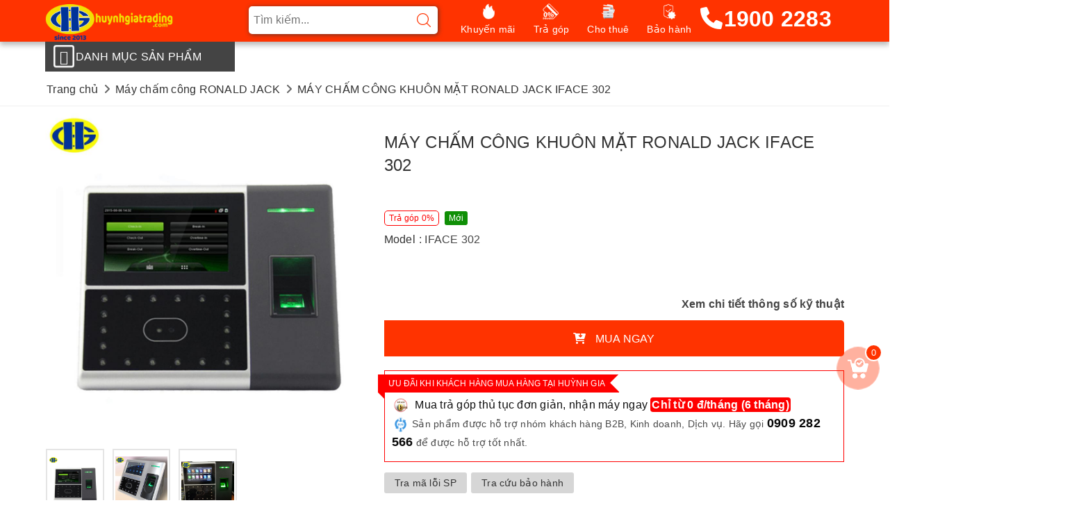

--- FILE ---
content_type: text/html; charset=UTF-8
request_url: https://huynhgiatrading.com/san-pham/may-cham-cong-khuon-mat-ronald-jack-iface-302-434.html
body_size: 41096
content:
<!DOCTYPE html>
<html lang="vi">
<head>
<meta charset="utf-8">
<meta http-equiv="X-UA-Compatible" content="IE=edge,chrome=1">
<meta property="og:locale" content="vi_VN">
<meta name="revisit" content="1 days">
<meta name="robots" content="index,follow">
<meta name="viewport" content="width=device-width,initial-scale=1">
<link rel="shortcut icon" href="https://huynhgiatrading.com/skin/images/favicon.png" type="image/png">
<link rel="icon" href="https://huynhgiatrading.com/uploads/images/2021/05/1620267820_7_logo.png" sizes="32x32" type="image/png">
<meta property="og:site_name" content="Huỳnh Gia Trading" />

<!-- Title and description ================================================== -->
<title>RONALD JACK IFACE 302</title>
<!-- <meta name="description" content="MÁY CHẤM CÔNG KHUÔN MẶT RONALD JACK IFACE 302"> -->
<meta name="description" content="MÁY CHẤM CÔNG KHUÔN MẶT RONALD JACK IFACE 302 - CÔNG TY TNHH CUNG CẤP THIẾT BỊ HUỲNH GIA">

<meta name="keywords" content="ronald jack iface 302">
<meta name="geo.region" content="VN" />
<meta name="geo.placename" content="Thành phố Thủ Dầu Một" />
<meta name="geo.position" content="11.014642;106.662738" />
<meta name="ICBM" content="11.014642, 106.662738" />
<meta http-equiv="content-language" content="vi" />
<link rel="alternate" href="https://huynhgiatrading.com/san-pham/may-cham-cong-khuon-mat-ronald-jack-iface-302-434.html" hreflang="vi-vn" />
<link rel="canonical" href="https://huynhgiatrading.com/san-pham/may-cham-cong-khuon-mat-ronald-jack-iface-302-434.html" itemprop="url" />
<!-- Google Tag Manager -->
<script>(function(w,d,s,l,i){w[l]=w[l]||[];w[l].push({'gtm.start':
new Date().getTime(),event:'gtm.js'});var f=d.getElementsByTagName(s)[0],
j=d.createElement(s),dl=l!='dataLayer'?'&l='+l:'';j.async=true;j.src=
'https://www.googletagmanager.com/gtm.js?id='+i+dl;f.parentNode.insertBefore(j,f);
})(window,document,'script','dataLayer','GTM-PRG74SF');</script>
<!-- End Google Tag Manager -->
<meta property="og:type" content="product">
<meta property="og:title" content="RONALD JACK IFACE 302">
<meta property="og:description" content="MÁY CHẤM CÔNG KHUÔN MẶT RONALD JACK IFACE 302">
<meta property="og:image" content="https://huynhgiatrading.com/uploads/products/800/1655180908_69_1564625437-1333597918-may-ch-m-cong-khuon-m-t-ronald-jack-iface-302.png">
<meta property="og:image:width" content="800">
<meta property="og:image:height" content="800">
<meta property="og:image:type" content="image/jpeg" />
<meta property="og:image:alt" content="RONALD JACK IFACE 302" />

<!--<meta property="og:image:secure_url" content="https://huynhgiatrading.com/uploads/products/800/1655180908_69_1564625437-1333597918-may-ch-m-cong-khuon-m-t-ronald-jack-iface-302.png">-->
<meta property="og:url" content="https://huynhgiatrading.com/san-pham/may-cham-cong-khuon-mat-ronald-jack-iface-302-434.html">
<meta property="og:site_name" content="https://huynhgiatrading.com/">
<meta property="fb:app_id" content="422499541147400" />
<meta property="fb:admins" content="100003327706561"/>

<!-- CSS ================================================== -->
<link async href="https://huynhgiatrading.com/skin/css/bootstrap.scss.css" rel="stylesheet" type="text/css" />
<link async href="https://huynhgiatrading.com/skin/css/plugin.scss.css?v=1769951120" rel="stylesheet" type="text/css" />
<link async href="https://huynhgiatrading.com/skin/css/base.scss.css" rel="stylesheet" type="text/css" />
<link async href="https://huynhgiatrading.com/skin/css/all.css" rel="stylesheet" type="text/css" />
<link async href="https://huynhgiatrading.com/skin/css/bpr.min.css" rel="stylesheet" type="text/css" />
<link async href="https://huynhgiatrading.com/skin/css/style.css?v=1769951120" rel="stylesheet" type="text/css" />

<script language="javascript">
	var url = 'https://huynhgiatrading.com/';
	var site = 'https://huynhgiatrading.com/';
	var skin = 'https://huynhgiatrading.com/skin/';
	var urlimg = 'https://huynhgiatrading.com/uploads/';
	var Myweb = Myweb || {};
	function trit(o)
	{
		console.log(o) ;
	}
</script>
<script src="https://huynhgiatrading.com/skin/js/defer_plus.js" type="text/javascript"></script>
<script>deferscript('https://huynhgiatrading.com/skin/js/polyfill.js', 'polyfill-js', 1)</script>
<!-- Google tag (gtag.js) -->
<script async src="https://www.googletagmanager.com/gtag/js?id=G-6HB9R129CQ"></script>
<script>
  window.dataLayer = window.dataLayer || [];
  function gtag(){dataLayer.push(arguments);}
  gtag('js', new Date());

  gtag('config', 'G-6HB9R129CQ');
</script>
<script>
!function (w, d, t) {
  w.TiktokAnalyticsObject=t;var ttq=w[t]=w[t]||[];ttq.methods=["page","track","identify","instances","debug","on","off","once","ready","alias","group","enableCookie","disableCookie"],ttq.setAndDefer=function(t,e){t[e]=function(){t.push([e].concat(Array.prototype.slice.call(arguments,0)))}};for(var i=0;i<ttq.methods.length;i++)ttq.setAndDefer(ttq,ttq.methods[i]);ttq.instance=function(t){for(var e=ttq._i[t]||[],n=0;n<ttq.methods.length;n++)ttq.setAndDefer(e,ttq.methods[n]);return e},ttq.load=function(e,n){var i="https://analytics.tiktok.com/i18n/pixel/events.js";ttq._i=ttq._i||{},ttq._i[e]=[],ttq._i[e]._u=i,ttq._t=ttq._t||{},ttq._t[e]=+new Date,ttq._o=ttq._o||{},ttq._o[e]=n||{};var o=document.createElement("script");o.type="text/javascript",o.async=!0,o.src=i+"?sdkid="+e+"&lib="+t;var a=document.getElementsByTagName("script")[0];a.parentNode.insertBefore(o,a)};

  ttq.load('CE2LT13C77UAFLPMRIA0');
  ttq.page();
}(window, document, 'ttq');
</script>
</head>
<div id="fb-root"></div>
<script async defer crossorigin="anonymous" src="https://connect.facebook.net/en_US/sdk.js#xfbml=1&version=v11.0"></script>
<!-- Google Tag Manager remaketing (noscript) -->
<noscript><iframe src="https://www.googletagmanager.com/ns.html?id=GTM-5QBPDGPM"
height="0" width="0" style="display:none;visibility:hidden"></iframe></noscript>
<!-- End Google Tag Manager (noscript) -->
<!-- site Name google -->
	 <script type="application/ld+json">
  {
    "@context": "https://schema.org",
    "@type": "WebSite",
    "name": "Huỳnh Gia Trading",
    "alternateName": ["Máy VP Huỳnh Gia - Máy Photocopy Huỳnh Gia","huynhgiatrading.com"],
    "url": "https://huynhgiatrading.com"
  }
</script>
	<!-- End site Name google --><body>
        <div class="wrap" id="toptop test123">
    <header class="header">
        <div class="container">
            <div class="row">
                <div class="col-lg-3 col-md-3 col-100-h">
                    <button type="button" class="navbar-toggle collapsed visible-sm visible-xs" id="trigger-mobile"><span class="sr-only">Toggle navigation</span><span class="icon-bar"></span><span class="icon-bar"></span><span class="icon-bar"></span></button>
                    <div class="logo"><a href="https://huynhgiatrading.com/" class="logo-wrapper" title="Nhà cung cấp thiết bị văn phòng chuyên nghiệp từ năm 2013"><img src="https://huynhgiatrading.com/skin/images/logo.png" data-lazyload="https://huynhgiatrading.com/skin/images/logo.png" alt="lOGO HUYNH GIA" /></a></div>
                    <div class="mobile-cart visible-sm visible-xs"> <a href="https://huynhgiatrading.com/gio-hang.html" title="Giỏ hàng"><i class="fa fa-cart-arrow-down"></i>
                        <div class="cart-right"><span class="count_item_pr">0</span></div>
                        </a> </div>
                </div>
                <!--search form-->
                <div class="col-lg-3 col-md-3 add-arrow">
                    <form class="search-form search-bar has-validation-callback" action="https://huynhgiatrading.com/tim-kiem.html" method="get" role="search">
                        <input type="search" name="query" value="" placeholder="Tìm kiếm..." class="input-group-field search-text" autocomplete="off">
                        <button class="btn icon-fallback-text"> <svg xmlns="https://www.w3.org/2000/svg" xmlns:xlink="https://www.w3.org/1999/xlink" version="1.1" x="0px" y="0px" viewbox="0 0 451 451" style="enable-background:new 0 0 451 451;" xml:space="preserve" width="20px" height="20px">
						<g>
                            <g>
                                <path d="M447.05,428l-109.6-109.6c29.4-33.8,47.2-77.9,47.2-126.1C384.65,86.2,298.35,0,192.35,0C86.25,0,0.05,86.3,0.05,192.3   s86.3,192.3,192.3,192.3c48.2,0,92.3-17.8,126.1-47.2L428.05,447c2.6,2.6,6.1,4,9.5,4s6.9-1.3,9.5-4   C452.25,441.8,452.25,433.2,447.05,428z M26.95,192.3c0-91.2,74.2-165.3,165.3-165.3c91.2,0,165.3,74.2,165.3,165.3   s-74.1,165.4-165.3,165.4C101.15,357.7,26.95,283.5,26.95,192.3z" data-original="#000000" class="active-path" data-old_color="#ff3300" fill="#ff3300"/>
                            </g>
                        </g>
                        </svg> </button>
                    </form>
                    <div class="arrow-left"></div>
                </div>
                <!--menu top-->
                <div class="col-md-6 col-lg-6 nav-bg-white hidden-sm hidden-xs">
                    <ul id="nav" class="nav">
    <li class="nav-item "><a class="nav-link" href="https://huynhgiatrading.com/khuyen-mai.html" title="Khuyến mãi mua máy photocopy">Khuyến mãi</a></li>
    <li class="nav-item "><a class="nav-link" href="https://huynhgiatrading.com/tra-gop.html" title="Mua trả góp máy photocopy">Trả góp</a></li>
    <li class="nav-item "><a class="nav-link" href="https://huynhgiatrading.com/danh-muc/cho-thue-may-photocopy-gia-re-132.html" title="Cho thuê máy photocopy">Cho thuê</a></li>
    <li class="nav-item "><a class="nav-link" href="https://huynhgiatrading.com/thong-tin-bao-hanh.html" title="Tra cứu bảo hành">Bảo hành</a></li>
	<p><a href="tel:19002283" class="hotline"><i class="fa fa-phone"></i>1900 2283</a></p>
</ul>                </div>
            </div>
        </div>
    </header>
    <div class="container ">
        <div class="row">
            <div class="col-xs-3 hidden-xs main_menu">
                <a class="danhmuc" id="mainmenu"><i class="fa fa-regular fa-bars fa-beat"></i> Danh mục sản phẩm</a>
                <ul id="mega_menu" class="menu sf-menu sf-vertical"><li class="menu-item"><a href="https://huynhgiatrading.com/danh-muc/may-photocopy-82.html" title="Máy Photocopy"><span class="icon"><img src="https://huynhgiatrading.com/uploads/category/thumb/1684569728_242_1503380620_958_mayphoto.png" alt="Máy Photocopy" /></span>Máy Photocopy</a><ul class="sub-menu"><li class="menu-item"><a href="https://huynhgiatrading.com/danh-muc/like-new-nhap-khau-1.html" title="LIKE NEW NHẬP KHẨU"><b>LIKE NEW NHẬP KHẨU</b></a><a href="https://huynhgiatrading.com/danh-muc/may-photocopy-canon-53.html" title="Máy Photocopy Canon">Máy Photocopy Canon</a><a href="https://huynhgiatrading.com/danh-muc/may-photocopy-konicabizhub-153.html" title="Máy photocopy Konica/Bizhub">Máy photocopy Konica/Bizhub</a><a href="https://huynhgiatrading.com/danh-muc/may-photocopy-renew-99-265.html" title="Máy photocopy renew 99%">Máy photocopy renew 99%</a><a href="https://huynhgiatrading.com/danh-muc/may-photocopy-xerox-15.html" title="Máy photocopy Xerox">Máy photocopy Xerox</a><a href="https://huynhgiatrading.com/danh-muc/may-photocopy-toshiba-14.html" title="Máy photocopy Toshiba">Máy photocopy Toshiba</a><a href="https://huynhgiatrading.com/danh-muc/may-photocopy-ricoh-16.html" title="Máy photocopy Ricoh">Máy photocopy Ricoh</a><a href="https://huynhgiatrading.com/danh-muc/may-in-kho-lon-hp-35.html" title="Máy in khổ lớn HP">Máy in khổ lớn HP</a></li><li class="menu-item"><a href="https://huynhgiatrading.com/danh-muc/moi-chinh-hang-5.html" title="MỚI CHÍNH HÃNG"><b>MỚI CHÍNH HÃNG</b></a><a href="https://huynhgiatrading.com/danh-muc/toshiba-28.html" title="Toshiba">Toshiba</a><a href="https://huynhgiatrading.com/danh-muc/ricoh-32.html" title="Ricoh">Ricoh</a><a href="https://huynhgiatrading.com/danh-muc/fujifilm-27.html" title="Fujifilm">Fujifilm</a><a href="https://huynhgiatrading.com/danh-muc/hp-30.html" title="HP">HP</a><a href="https://huynhgiatrading.com/danh-muc/canon-37.html" title="Canon">Canon</a><a href="https://huynhgiatrading.com/danh-muc/sharp-38.html" title="Sharp">Sharp</a><a href="https://huynhgiatrading.com/danh-muc/konica-minolta-73.html" title="KONICA MINOLTA">KONICA MINOLTA</a></li><li class="menu-item"><a href="https://huynhgiatrading.com/danh-muc/loai-may-photocopy-104.html" title="LOẠI MÁY PHOTOCOPY"><b>LOẠI MÁY PHOTOCOPY</b></a><a href="https://huynhgiatrading.com/danh-muc/may-photocopy-sieu-toc-29.html" title="Máy Photocopy Siêu Tốc">Máy Photocopy Siêu Tốc</a><a href="https://huynhgiatrading.com/danh-muc/may-photocopy-van-phong-105.html" title="Máy photocopy văn phòng">Máy photocopy văn phòng</a><a href="https://huynhgiatrading.com/danh-muc/may-photocopy-a0-106.html" title="Máy Photocopy A0">Máy Photocopy A0</a><a href="https://huynhgiatrading.com/danh-muc/may-photocopy-mini-107.html" title="Máy photocopy mini">Máy photocopy mini</a><a href="https://huynhgiatrading.com/danh-muc/may-photocopy-dich-vu-108.html" title="Máy Photocopy dịch vụ">Máy Photocopy dịch vụ</a><a href="https://huynhgiatrading.com/danh-muc/may-in-thiep-cuoi-109.html" title="Máy in thiệp cưới">Máy in thiệp cưới</a><a href="https://huynhgiatrading.com/danh-muc/may-photocopy-mau-110.html" title="Máy Photocopy màu">Máy Photocopy màu</a><a href="https://huynhgiatrading.com/danh-muc/may-photocopy-gia-re-36.html" title="Máy Photocopy giá rẻ">Máy Photocopy giá rẻ</a></li><li class="menu-item"><a href="https://huynhgiatrading.com/danh-muc/toc-do-sao-chup-99.html" title="TỐC ĐỘ SAO CHỤP"><b>TỐC ĐỘ SAO CHỤP</b></a><a href="https://huynhgiatrading.com/danh-muc/tu-10-33-trang-phut-100.html" title="Từ 10 > 33 trang/ phút">Từ 10 > 33 trang/ phút</a><a href="https://huynhgiatrading.com/danh-muc/tu-35-55-trang-phut-101.html" title="Từ 35 > 55 Trang / Phút">Từ 35 > 55 Trang / Phút</a><a href="https://huynhgiatrading.com/danh-muc/tu-60-80-trang-phut-102.html" title="Từ 60 > 80 Trang / Phút">Từ 60 > 80 Trang / Phút</a><a href="https://huynhgiatrading.com/danh-muc/tren-85-trang-phut-103.html" title="trên 85 Trang / Phút">trên 85 Trang / Phút</a></li></ul></li><li class="menu-item"><a href="https://huynhgiatrading.com/danh-muc/may-in-ma-vach-in-tem-nhan-41.html" title="Máy in mã vạch - In tem nhãn"><span class="icon"><img src="https://huynhgiatrading.com/uploads/category/thumb/1761129332_30_may-in-nhan-cam-tay-thumbnail.jpg" alt="Máy in mã vạch - In tem nhãn" /></span>Máy in mã vạch - In tem nhãn</a><ul class="sub-menu"><li class="menu-item"><a href="https://huynhgiatrading.com/danh-muc/thuong-hieu-114.html" title="THƯƠNG HIỆU"><b>THƯƠNG HIỆU</b></a><a href="https://huynhgiatrading.com/danh-muc/zebra-42.html" title="Zebra">Zebra</a><a href="https://huynhgiatrading.com/danh-muc/datamax-43.html" title="Datamax">Datamax</a><a href="https://huynhgiatrading.com/danh-muc/ring-44.html" title="Ring">Ring</a><a href="https://huynhgiatrading.com/danh-muc/honeywell-45.html" title="Honeywell">Honeywell</a><a href="https://huynhgiatrading.com/danh-muc/toshiba-262.html" title="Toshiba">Toshiba</a><a href="https://huynhgiatrading.com/danh-muc/datalogic-263.html" title="Datalogic">Datalogic</a><a href="https://huynhgiatrading.com/danh-muc/opticon-264.html" title="Opticon">Opticon</a></li><li class="menu-item"><a href="https://huynhgiatrading.com/danh-muc/theo-hieu-suat-198.html" title="THEO HIỆU SUẤT"><b>THEO HIỆU SUẤT</b></a><a href="https://huynhgiatrading.com/danh-muc/may-in-ma-vach-de-ban-199.html" title="Máy in mã vạch để bàn">Máy in mã vạch để bàn</a><a href="https://huynhgiatrading.com/danh-muc/may-in-ma-vach-cong-nghiep-200.html" title="Máy in mã vạch công nghiệp">Máy in mã vạch công nghiệp</a><a href="https://huynhgiatrading.com/danh-muc/may-in-ma-vach-di-dong-201.html" title="Máy in mã vạch di động">Máy in mã vạch di động</a></li><li class="menu-item"><a href="https://huynhgiatrading.com/danh-muc/theo-ung-dung-202.html" title="THEO ỨNG DỤNG"><b>THEO ỨNG DỤNG</b></a><a href="https://huynhgiatrading.com/danh-muc/qr-code-ma-2d-203.html" title="QR code (mã 2D)">QR code (mã 2D)</a><a href="https://huynhgiatrading.com/danh-muc/may-in-tem-trang-suc-204.html" title="Máy in tem trang sức">Máy in tem trang sức</a><a href="https://huynhgiatrading.com/danh-muc/may-in-tem-nhan-phu-san-pham-205.html" title="Máy in tem nhãn phụ sản phẩm">Máy in tem nhãn phụ sản phẩm</a><a href="https://huynhgiatrading.com/danh-muc/may-in-ma-van-don-tmdt-206.html" title="Máy in mã vận đơn, TMDT">Máy in mã vận đơn, TMDT</a><a href="https://huynhgiatrading.com/danh-muc/may-in-date-cam-tay-259.html" title="Máy In Date Cầm Tay">Máy In Date Cầm Tay</a></li><li class="menu-item"><a href="https://huynhgiatrading.com/danh-muc/may-quet-ma-vach-207.html" title="MÁY QUÉT MÃ VẠCH"><b>MÁY QUÉT MÃ VẠCH</b></a><a href="https://huynhgiatrading.com/danh-muc/may-quet-ma-vach-co-day-208.html" title="Máy quét mã vạch có dây">Máy quét mã vạch có dây</a><a href="https://huynhgiatrading.com/danh-muc/may-quet-ma-vach-khong-day-209.html" title="Máy quét mã vạch không dây">Máy quét mã vạch không dây</a><a href="https://huynhgiatrading.com/danh-muc/may-quet-ma-vach-bang-chuyen-210.html" title="Máy quét mã vạch băng chuyền">Máy quét mã vạch băng chuyền</a><a href="https://huynhgiatrading.com/danh-muc/tim-may-quet-theo-tia-211.html" title="TÌM MÁY QUÉT THEO TIA">TÌM MÁY QUÉT THEO TIA</a><a href="https://huynhgiatrading.com/danh-muc/qr-code-2d-212.html" title="QR code (2D)">QR code (2D)</a><a href="https://huynhgiatrading.com/danh-muc/quet-da-tia-213.html" title="Quét đa tia">Quét đa tia</a><a href="https://huynhgiatrading.com/danh-muc/quet-don-tia-laser-ccd-214.html" title="Quét đơn tia (Laser, CCD)">Quét đơn tia (Laser, CCD)</a><a href="https://huynhgiatrading.com/danh-muc/may-quet-doc-cong-nghiep-215.html" title="Máy quét, đọc công nghiệp">Máy quét, đọc công nghiệp</a></li></ul></li><li class="menu-item"><a href="https://huynhgiatrading.com/danh-muc/pc-laptop-dien-thoai-6.html" title="PC- Laptop - Điện thoại"><span class="icon"><img src="https://huynhgiatrading.com/uploads/category/thumb/1503380798_623_pc1.png" alt="PC- Laptop - Điện thoại" /></span>PC- Laptop - Điện thoại</a><ul class="sub-menu"><li class="menu-item"><a href="https://huynhgiatrading.com/danh-muc/loai-pc-laptop-118.html" title="LOẠI PC - LAPTOP"><b>LOẠI PC - LAPTOP</b></a><a href="https://huynhgiatrading.com/danh-muc/laptop-van-phong-119.html" title="Laptop văn phòng">Laptop văn phòng</a><a href="https://huynhgiatrading.com/danh-muc/laptop-gaming-120.html" title="Laptop Gaming">Laptop Gaming</a><a href="https://huynhgiatrading.com/danh-muc/laptop-design-121.html" title="Laptop Design">Laptop Design</a><a href="https://huynhgiatrading.com/danh-muc/pc-gaming-122.html" title="PC Gaming">PC Gaming</a><a href="https://huynhgiatrading.com/danh-muc/pc-do-hoa-123.html" title="PC đồ họa">PC đồ họa</a><a href="https://huynhgiatrading.com/danh-muc/may-tram-may-chu-124.html" title="Máy trạm - Máy chủ">Máy trạm - Máy chủ</a><a href="https://huynhgiatrading.com/danh-muc/pc-van-phong-125.html" title="PC văn phòng">PC văn phòng</a></li><li class="menu-item"><a href="https://huynhgiatrading.com/danh-muc/laptop-pc-cu-nhap-khau-74.html" title="LAPTOP - PC CŨ NHẬP KHẨU"><b>LAPTOP - PC CŨ NHẬP KHẨU</b></a><a href="https://huynhgiatrading.com/danh-muc/dell-75.html" title="Dell">Dell</a><a href="https://huynhgiatrading.com/danh-muc/hp-76.html" title="HP">HP</a><a href="https://huynhgiatrading.com/danh-muc/think-pad-lenovo-77.html" title="Think Pad - Lenovo">Think Pad - Lenovo</a><a href="https://huynhgiatrading.com/danh-muc/asus-78.html" title="Asus">Asus</a><a href="https://huynhgiatrading.com/danh-muc/apple-79.html" title="Apple">Apple</a><a href="https://huynhgiatrading.com/danh-muc/acer-80.html" title="Acer">Acer</a></li><li class="menu-item"><a href="https://huynhgiatrading.com/danh-muc/laptop-chinh-hang-moi-54.html" title="LAPTOP CHÍNH HÃNG MỚI"><b>LAPTOP CHÍNH HÃNG MỚI</b></a><a href="https://huynhgiatrading.com/danh-muc/laptop-dell-55.html" title="Laptop Dell">Laptop Dell</a><a href="https://huynhgiatrading.com/danh-muc/laptop-hp-56.html" title="Laptop HP">Laptop HP</a><a href="https://huynhgiatrading.com/danh-muc/laptop-asus-57.html" title="Laptop Asus">Laptop Asus</a><a href="https://huynhgiatrading.com/danh-muc/laptop-acer-58.html" title="Laptop Acer">Laptop Acer</a><a href="https://huynhgiatrading.com/danh-muc/laptop-lenovo-thinkpad-59.html" title="Laptop Lenovo Thinkpad">Laptop Lenovo Thinkpad</a><a href="https://huynhgiatrading.com/danh-muc/laptop-apple-60.html" title="Laptop Apple">Laptop Apple</a><a href="https://huynhgiatrading.com/danh-muc/laptop-msi-61.html" title="Laptop MSI">Laptop MSI</a></li><li class="menu-item"><a href="https://huynhgiatrading.com/danh-muc/pc-chinh-hang-moi-81.html" title="PC CHÍNH HÃNG MỚI"><b>PC CHÍNH HÃNG MỚI</b></a><a href="https://huynhgiatrading.com/danh-muc/may-tinh-acer-18.html" title="Máy tính Acer">Máy tính Acer</a><a href="https://huynhgiatrading.com/danh-muc/may-tinh-hp-19.html" title="Máy tính HP">Máy tính HP</a><a href="https://huynhgiatrading.com/danh-muc/may-tinh-dell-20.html" title="Máy tính Dell">Máy tính Dell</a><a href="https://huynhgiatrading.com/danh-muc/may-tinh-lenovo-21.html" title="Máy tính Lenovo">Máy tính Lenovo</a></li><li class="menu-item"><a href="https://huynhgiatrading.com/danh-muc/phan-mem-26.html" title="PHẦN MỀM"><b>PHẦN MỀM</b></a><a href="https://huynhgiatrading.com/danh-muc/window-microsoft-126.html" title="Window Microsoft">Window Microsoft</a><a href="https://huynhgiatrading.com/danh-muc/microsoft-office-127.html" title="Microsoft Office">Microsoft Office</a><a href="https://huynhgiatrading.com/danh-muc/adobe-photoshop-128.html" title="Adobe Photoshop">Adobe Photoshop</a></li></ul></li><li class="menu-item"><a href="https://huynhgiatrading.com/danh-muc/may-in-muc-in-8.html" title="Máy in – Mực in"><span class="icon"><img src="https://huynhgiatrading.com/uploads/category/thumb/1503376764_376_mayin.png" alt="Máy in – Mực in" /></span>Máy in – Mực in</a><ul class="sub-menu"><li class="menu-item"><a href="https://huynhgiatrading.com/danh-muc/thuong-hieu-may-in-88.html" title="THƯƠNG HIỆU MÁY IN"><b>THƯƠNG HIỆU MÁY IN</b></a><a href="https://huynhgiatrading.com/danh-muc/may-in-epson-22.html" title="Máy in Epson">Máy in Epson</a><a href="https://huynhgiatrading.com/danh-muc/may-in-xerox-23.html" title="Máy in Xerox">Máy in Xerox</a><a href="https://huynhgiatrading.com/danh-muc/may-in-hp-9.html" title="Máy in HP">Máy in HP</a><a href="https://huynhgiatrading.com/danh-muc/may-in-canon-10.html" title="Máy in Canon">Máy in Canon</a><a href="https://huynhgiatrading.com/danh-muc/may-in-ricoh-11.html" title="Máy in Ricoh">Máy in Ricoh</a><a href="https://huynhgiatrading.com/danh-muc/may-in-panasonic-12.html" title="Máy in Panasonic">Máy in Panasonic</a><a href="https://huynhgiatrading.com/danh-muc/may-in-brother-13.html" title="Máy in Brother">Máy in Brother</a></li><li class="menu-item"><a href="https://huynhgiatrading.com/danh-muc/muc-in-89.html" title="MỰC IN"><b>MỰC IN</b></a><a href="https://huynhgiatrading.com/danh-muc/muc-in-chin-hang-90.html" title="Mực in chín hãng">Mực in chín hãng</a><a href="https://huynhgiatrading.com/danh-muc/muc-in-tuong-thich-24.html" title="Mực in tương thích">Mực in tương thích</a></li><li class="menu-item"><a href="https://huynhgiatrading.com/danh-muc/loai-may-in-91.html" title="LOẠI MÁY IN"><b>LOẠI MÁY IN</b></a><a href="https://huynhgiatrading.com/danh-muc/may-in-don-nang-trang-den-92.html" title="Máy in đơn năng trăng đen">Máy in đơn năng trăng đen</a><a href="https://huynhgiatrading.com/danh-muc/may-in-2-mat-93.html" title="Máy in 2 mặt">Máy in 2 mặt</a><a href="https://huynhgiatrading.com/danh-muc/may-in-da-chuc-nang-kho-a4-94.html" title="Máy in đa chức năng khổ a4">Máy in đa chức năng khổ a4</a><a href="https://huynhgiatrading.com/danh-muc/may-in-mau-kho-a4-95.html" title="Máy in màu khổ A4">Máy in màu khổ A4</a><a href="https://huynhgiatrading.com/danh-muc/may-in-a3-da-chuc-nang-96.html" title="Máy in A3 đa chức năng">Máy in A3 đa chức năng</a><a href="https://huynhgiatrading.com/danh-muc/may-in-gia-re-260.html" title="Máy in giá rẻ">Máy in giá rẻ</a><a href="https://huynhgiatrading.com/danh-muc/cho-thue-may-in-261.html" title="Cho thuê máy in">Cho thuê máy in</a></li></ul></li><li class="menu-item"><a href="https://huynhgiatrading.com/danh-muc/may-chieu-man-chieu-2.html" title="Máy chiếu - Màn chiếu"><span class="icon"><img src="https://huynhgiatrading.com/uploads/category/thumb/06062022_103010_8756_maychieu3.jpg" alt="Máy chiếu - Màn chiếu" /></span>Máy chiếu - Màn chiếu</a><ul class="sub-menu"><li class="menu-item"><a href="https://huynhgiatrading.com/danh-muc/thuong-hieu-115.html" title="THƯƠNG HIỆU"><b>THƯƠNG HIỆU</b></a><a href="https://huynhgiatrading.com/danh-muc/may-chieu-epson-47.html" title="Máy chiếu Epson">Máy chiếu Epson</a><a href="https://huynhgiatrading.com/danh-muc/may-chieu-sony-48.html" title="Máy chiếu Sony">Máy chiếu Sony</a><a href="https://huynhgiatrading.com/danh-muc/may-chieu-panasonic-65.html" title="Máy chiếu Panasonic">Máy chiếu Panasonic</a><a href="https://huynhgiatrading.com/danh-muc/may-chieu-viewsonic-66.html" title="Máy chiếu Viewsonic">Máy chiếu Viewsonic</a><a href="https://huynhgiatrading.com/danh-muc/may-chieu-optoma-192.html" title="Máy chiếu Optoma">Máy chiếu Optoma</a><a href="https://huynhgiatrading.com/danh-muc/may-chieu-acer-193.html" title="Máy chiếu Acer">Máy chiếu Acer</a><a href="https://huynhgiatrading.com/danh-muc/may-chieu-benq-197.html" title="Máy chiếu BenQ">Máy chiếu BenQ</a></li><li class="menu-item"><a href="https://huynhgiatrading.com/danh-muc/may-chieu-theo-nhu-cau-184.html" title="MÁY CHIẾU THEO NHU CẦU"><b>MÁY CHIẾU THEO NHU CẦU</b></a><a href="https://huynhgiatrading.com/danh-muc/may-chieu-van-phong-185.html" title="Máy chiếu văn phòng">Máy chiếu văn phòng</a><a href="https://huynhgiatrading.com/danh-muc/may-chieu-ngoai-troi-186.html" title="Máy chiếu ngoài trời">Máy chiếu ngoài trời</a><a href="https://huynhgiatrading.com/danh-muc/may-chieu-mini-187.html" title="Máy chiếu mini">Máy chiếu mini</a><a href="https://huynhgiatrading.com/danh-muc/may-chieu-gia-dinh-191.html" title="Máy chiếu gia đình">Máy chiếu gia đình</a></li><li class="menu-item"><a href="https://huynhgiatrading.com/danh-muc/cong-nghe-188.html" title="CÔNG NGHỆ"><b>CÔNG NGHỆ</b></a><a href="https://huynhgiatrading.com/danh-muc/may-chieu-cong-nghe-lcd-189.html" title="Máy chiếu công nghệ LCD">Máy chiếu công nghệ LCD</a><a href="https://huynhgiatrading.com/danh-muc/may-chieu-cong-nghe-dlp-190.html" title="Máy chiếu công nghệ DLP">Máy chiếu công nghệ DLP</a></li><li class="menu-item"><a href="https://huynhgiatrading.com/danh-muc/man-chieu-194.html" title="MÀN CHIẾU"><b>MÀN CHIẾU</b></a><a href="https://huynhgiatrading.com/danh-muc/man-chieu-di-dong-195.html" title="Màn chiếu di động">Màn chiếu di động</a><a href="https://huynhgiatrading.com/danh-muc/man-chieu-treo-tuong-196.html" title="Màn chiếu treo tường">Màn chiếu treo tường</a></li></ul></li><li class="menu-item"><a href="https://huynhgiatrading.com/danh-muc/may-cham-cong-kiem-soat-ra-vao-3.html" title="Máy chấm công - Kiểm soát ra vào"><span class="icon"><img src="https://huynhgiatrading.com/uploads/category/thumb/1503380690_369_maychamcong.png" alt="Máy chấm công - Kiểm soát ra vào" /></span>Máy chấm công - Kiểm soát ra vào</a><ul class="sub-menu"><li class="menu-item"><a href="https://huynhgiatrading.com/danh-muc/thuong-hieu-86.html" title="THƯƠNG HIỆU"><b>THƯƠNG HIỆU</b></a><a href="https://huynhgiatrading.com/danh-muc/may-cham-cong-gigata-46.html" title="Máy chấm công GIGATA">Máy chấm công GIGATA</a><a href="https://huynhgiatrading.com/danh-muc/may-cham-cong-ronald-jack-63.html" title="Máy chấm công RONALD JACK">Máy chấm công RONALD JACK</a><a href="https://huynhgiatrading.com/danh-muc/may-cham-cong-zkteco-64.html" title="Máy chấm công ZKTECO">Máy chấm công ZKTECO</a></li><li class="menu-item"><a href="https://huynhgiatrading.com/danh-muc/loai-may-cham-cong-87.html" title="LOẠI MÁY CHẤM CÔNG"><b>LOẠI MÁY CHẤM CÔNG</b></a><a href="https://huynhgiatrading.com/danh-muc/may-cham-cong-the-giay-62.html" title="Máy chấm công thẻ giấy">Máy chấm công thẻ giấy</a><a href="https://huynhgiatrading.com/danh-muc/may-cham-cong-van-tay-83.html" title="Máy chấm công vân tay">Máy chấm công vân tay</a><a href="https://huynhgiatrading.com/danh-muc/may-cham-cong-khuon-mat-84.html" title="Máy chấm công khuôn mặt">Máy chấm công khuôn mặt</a><a href="https://huynhgiatrading.com/danh-muc/may-cham-cong-the-tu-85.html" title="Máy chấm công thẻ từ">Máy chấm công thẻ từ</a></li><li class="menu-item"><a href="https://huynhgiatrading.com/danh-muc/linh-kien-may-cham-cong-97.html" title="LINH KIỆN MÁY CHẤM CÔNG"><b>LINH KIỆN MÁY CHẤM CÔNG</b></a><a href="https://huynhgiatrading.com/danh-muc/ruy-bang-may-cham-cong-98.html" title="Ruy băng máy chấm công">Ruy băng máy chấm công</a></li></ul></li><li class="menu-item"><a href="https://huynhgiatrading.com/danh-muc/may-huy-tai-lieu-216.html" title="Máy hủy tài liệu"><span class="icon"><img src="https://huynhgiatrading.com/uploads/category/thumb/1728976241_815_mayhuytailieu.png" alt="Máy hủy tài liệu" /></span>Máy hủy tài liệu</a><ul class="sub-menu"><li class="menu-item"><a href="https://huynhgiatrading.com/danh-muc/thuong-hieu-217.html" title="THƯƠNG HIỆU"><b>THƯƠNG HIỆU</b></a><a href="https://huynhgiatrading.com/danh-muc/may-huy-new-united-218.html" title="Máy Hủy New United">Máy Hủy New United</a><a href="https://huynhgiatrading.com/danh-muc/may-huy-bingo-219.html" title="Máy Hủy Bingo">Máy Hủy Bingo</a><a href="https://huynhgiatrading.com/danh-muc/may-huy-binno-220.html" title="Máy Hủy Binno">Máy Hủy Binno</a><a href="https://huynhgiatrading.com/danh-muc/may-huy-bonsaii-221.html" title="Máy Hủy Bonsaii">Máy Hủy Bonsaii</a><a href="https://huynhgiatrading.com/danh-muc/may-huy-eba-222.html" title="Máy Huỷ EBA">Máy Huỷ EBA</a><a href="https://huynhgiatrading.com/danh-muc/may-huy-magitech-223.html" title="Máy Hủy Magitech">Máy Hủy Magitech</a><a href="https://huynhgiatrading.com/danh-muc/may-huy-nikatei-224.html" title="Máy Hủy Nikatei">Máy Hủy Nikatei</a><a href="https://huynhgiatrading.com/danh-muc/may-huy-qshredder-225.html" title="Máy Hủy Q.Shredder">Máy Hủy Q.Shredder</a><a href="https://huynhgiatrading.com/danh-muc/may-huy-silicon-226.html" title="Máy Hủy Silicon">Máy Hủy Silicon</a><a href="https://huynhgiatrading.com/danh-muc/may-huy-ziba-227.html" title="Máy Hủy Ziba">Máy Hủy Ziba</a></li><li class="menu-item"><a href="https://huynhgiatrading.com/danh-muc/kieu-huy-tai-lieu-228.html" title="KIỂU HỦY TÀI LIỆU"><b>KIỂU HỦY TÀI LIỆU</b></a><a href="https://huynhgiatrading.com/danh-muc/huy-soi-229.html" title="Hủy sợi">Hủy sợi</a><a href="https://huynhgiatrading.com/danh-muc/huy-vun-230.html" title="Hủy vụn">Hủy vụn</a></li><li class="menu-item"><a href="https://huynhgiatrading.com/danh-muc/thung-chua-giay-231.html" title="THÙNG CHỨA GIẤY"><b>THÙNG CHỨA GIẤY</b></a><a href="https://huynhgiatrading.com/danh-muc/20-den-40-lit-232.html" title="20 đến 40 lít">20 đến 40 lít</a><a href="https://huynhgiatrading.com/danh-muc/40-den-80-lit-233.html" title="40 đến 80 lít">40 đến 80 lít</a><a href="https://huynhgiatrading.com/danh-muc/-80-lit-241.html" title="> 80 lít">> 80 lít</a><a href="https://huynhgiatrading.com/danh-muc/-20-lit-242.html" title="< 20 lít">< 20 lít</a></li><li class="menu-item"><a href="https://huynhgiatrading.com/danh-muc/cong-suat-huy-234.html" title="CÔNG SUẤT HỦY"><b>CÔNG SUẤT HỦY</b></a><a href="https://huynhgiatrading.com/danh-muc/-20-to-lan-235.html" title="> 20 tờ/ lần">> 20 tờ/ lần</a><a href="https://huynhgiatrading.com/danh-muc/13-den-20-to-lan-236.html" title="13 đến 20 tờ/ lần">13 đến 20 tờ/ lần</a><a href="https://huynhgiatrading.com/danh-muc/5-den-8-to-lan-237.html" title="5 đến 8 tờ/ lần">5 đến 8 tờ/ lần</a><a href="https://huynhgiatrading.com/danh-muc/9-den-12-to-lan-238.html" title="9 đến 12 tờ/ lần">9 đến 12 tờ/ lần</a><a href="https://huynhgiatrading.com/danh-muc/huy-lien-tuc-239.html" title="Hủy liên tục">Hủy liên tục</a><a href="https://huynhgiatrading.com/danh-muc/may-huy-tai-lieu-cong-nghiep-240.html" title="Máy hủy tài liệu công nghiệp">Máy hủy tài liệu công nghiệp</a></li></ul></li><li class="menu-item"><a href="https://huynhgiatrading.com/danh-muc/may-dem-tien-kho-quy-243.html" title="Máy đếm tiền, kho , quỹ"><span class="icon"><img src="https://huynhgiatrading.com/uploads/category/thumb/1729495229_76_maydemtien-icon.png" alt="Máy đếm tiền, kho , quỹ" /></span>Máy đếm tiền, kho , quỹ</a><ul class="sub-menu"><li class="menu-item"><a href="https://huynhgiatrading.com/danh-muc/thuong-hieu-244.html" title="THƯƠNG HIỆU"><b>THƯƠNG HIỆU</b></a><a href="https://huynhgiatrading.com/danh-muc/may-dem-tien-manic-245.html" title="Máy đếm tiền Manic">Máy đếm tiền Manic</a><a href="https://huynhgiatrading.com/danh-muc/may-dem-tien-xiudun-246.html" title="Máy đếm tiền Xiudun">Máy đếm tiền Xiudun</a><a href="https://huynhgiatrading.com/danh-muc/may-dem-tien-xinda-247.html" title="Máy đếm tiền Xinda">Máy đếm tiền Xinda</a><a href="https://huynhgiatrading.com/danh-muc/may-dem-tien-silicon-248.html" title="Máy đếm tiền Silicon">Máy đếm tiền Silicon</a><a href="https://huynhgiatrading.com/danh-muc/may-dem-tien-modul-balion-249.html" title="Máy đếm tiền Modul - Balion">Máy đếm tiền Modul - Balion</a><a href="https://huynhgiatrading.com/danh-muc/may-dem-tien-zj-viki-250.html" title="Máy đếm tiền ZJ - VIKI">Máy đếm tiền ZJ - VIKI</a><a href="https://huynhgiatrading.com/danh-muc/may-dem-tien-casio-251.html" title="Máy đếm tiền Casio">Máy đếm tiền Casio</a><a href="https://huynhgiatrading.com/danh-muc/may-dem-tien-glory-252.html" title="Máy đếm tiền Glory">Máy đếm tiền Glory</a><a href="https://huynhgiatrading.com/danh-muc/may-dem-tien-hofa-jingrui-254.html" title="Máy đếm tiền HOFA - JINGRUI">Máy đếm tiền HOFA - JINGRUI</a></li><li class="menu-item"><a href="https://huynhgiatrading.com/danh-muc/cac-dong-may-khac-258.html" title="CÁC DÒNG MÁY KHÁC"><b>CÁC DÒNG MÁY KHÁC</b></a><a href="https://huynhgiatrading.com/danh-muc/may-dem-ve-so-253.html" title="Máy đếm vé số">Máy đếm vé số</a><a href="https://huynhgiatrading.com/danh-muc/may-dem-tien-gia-re-255.html" title="Máy đếm tiền giá rẻ">Máy đếm tiền giá rẻ</a><a href="https://huynhgiatrading.com/danh-muc/may-dong-chung-tu-256.html" title="Máy đóng chứng từ">Máy đóng chứng từ</a><a href="https://huynhgiatrading.com/danh-muc/may-soi-tien-kiem-tra-ngoai-te-257.html" title="Máy soi tiền - kiểm tra ngoại tệ">Máy soi tiền - kiểm tra ngoại tệ</a></li></ul></li><li class="menu-item"><a href="https://huynhgiatrading.com/danh-muc/loa-loa-bluetooth-vi-tinh-karaok-67.html" title="Loa - Loa bluetooth, vi tính, Karaok"><span class="icon"><img src="https://huynhgiatrading.com/uploads/category/thumb/1705027690_786_loa-amthanh.png" alt="Loa - Loa bluetooth, vi tính, Karaok" /></span>Loa - Loa bluetooth, vi tính, Karaok</a><ul class="sub-menu"><li class="menu-item"><a href="https://huynhgiatrading.com/danh-muc/thuong-hieu-133.html" title="THƯƠNG HIỆU"><b>THƯƠNG HIỆU</b></a><a href="https://huynhgiatrading.com/danh-muc/bose-69.html" title="Bose">Bose</a><a href="https://huynhgiatrading.com/danh-muc/loa-sony-70.html" title="Sony">Sony</a><a href="https://huynhgiatrading.com/danh-muc/devialet-71.html" title="Devialet">Devialet</a><a href="https://huynhgiatrading.com/danh-muc/nanomax-72.html" title="Nanomax">Nanomax</a><a href="https://huynhgiatrading.com/danh-muc/jbl-134.html" title="JBL">JBL</a><a href="https://huynhgiatrading.com/danh-muc/harman-kardon-135.html" title="Harman / Kardon">Harman / Kardon</a><a href="https://huynhgiatrading.com/danh-muc/acnos-136.html" title="Acnos">Acnos</a><a href="https://huynhgiatrading.com/danh-muc/bangolufsen-bo-137.html" title="BANG&OLUFSEN (B&O)">BANG&OLUFSEN (B&O)</a><a href="https://huynhgiatrading.com/danh-muc/marshall-141.html" title="Marshall">Marshall</a></li><li class="menu-item"><a href="https://huynhgiatrading.com/danh-muc/phan-loai-loa-145.html" title="PHÂN LOẠI LOA"><b>PHÂN LOẠI LOA</b></a><a href="https://huynhgiatrading.com/danh-muc/loa-karaok-xach-tay-152.html" title="Loa karaok xách tay">Loa karaok xách tay</a><a href="https://huynhgiatrading.com/danh-muc/he-thong-loa-nha-xuong-sieu-thi-151.html" title="Hệ thống loa nhà xưởng, siêu thị">Hệ thống loa nhà xưởng, siêu thị</a><a href="https://huynhgiatrading.com/danh-muc/loa-di-dong-karaok-146.html" title="Loa di động Karaok">Loa di động Karaok</a><a href="https://huynhgiatrading.com/danh-muc/loa-bluetooth-mini-147.html" title="Loa bluetooth mini">Loa bluetooth mini</a><a href="https://huynhgiatrading.com/danh-muc/loa-vi-tinh-148.html" title="Loa vi tính">Loa vi tính</a><a href="https://huynhgiatrading.com/danh-muc/loa-san-khau-149.html" title="Loa sân khấu">Loa sân khấu</a><a href="https://huynhgiatrading.com/danh-muc/cho-thue-loa-keo-karaok-150.html" title="Cho thuê Loa kéo Karaok">Cho thuê Loa kéo Karaok</a></li></ul></li><li class="menu-item"><a href="https://huynhgiatrading.com/danh-muc/may-lanh-cay-nuoc-nong-lanh-154.html" title="Máy lạnh, Cây nước nóng lạnh"><span class="icon"><img src="https://huynhgiatrading.com/uploads/category/thumb/1713250620_427_dien-lanh-icon.png" alt="Máy lạnh, Cây nước nóng lạnh" /></span>Máy lạnh, Cây nước nóng lạnh</a><ul class="sub-menu"><li class="menu-item"><a href="https://huynhgiatrading.com/danh-muc/thuong-hieu-155.html" title="THƯƠNG HIỆU"><b>THƯƠNG HIỆU</b></a><a href="https://huynhgiatrading.com/danh-muc/daikin-157.html" title="Daikin">Daikin</a><a href="https://huynhgiatrading.com/danh-muc/panasonic-158.html" title="Panasonic">Panasonic</a><a href="https://huynhgiatrading.com/danh-muc/toshiba-159.html" title="Toshiba">Toshiba</a><a href="https://huynhgiatrading.com/danh-muc/lg-160.html" title="LG">LG</a><a href="https://huynhgiatrading.com/danh-muc/caper-161.html" title="Caper">Caper</a><a href="https://huynhgiatrading.com/danh-muc/media-162.html" title="Media">Media</a><a href="https://huynhgiatrading.com/danh-muc/samsung-163.html" title="Samsung">Samsung</a><a href="https://huynhgiatrading.com/danh-muc/reetech-164.html" title="Reetech">Reetech</a></li><li class="menu-item"><a href="https://huynhgiatrading.com/danh-muc/_____________-156.html" title="_____________"><b>_____________</b></a><a href="https://huynhgiatrading.com/danh-muc/hitachi-165.html" title="Hitachi">Hitachi</a><a href="https://huynhgiatrading.com/danh-muc/sharp-166.html" title="Sharp">Sharp</a><a href="https://huynhgiatrading.com/danh-muc/comfee-167.html" title="Comfee">Comfee</a><a href="https://huynhgiatrading.com/danh-muc/tcl-168.html" title="TCL">TCL</a><a href="https://huynhgiatrading.com/danh-muc/aqua-169.html" title="Aqua">Aqua</a><a href="https://huynhgiatrading.com/danh-muc/funiki-170.html" title="Funiki">Funiki</a><a href="https://huynhgiatrading.com/danh-muc/gree-183.html" title="Gree">Gree</a></li><li class="menu-item"><a href="https://huynhgiatrading.com/danh-muc/cong-suat-tinh-nang-171.html" title="CÔNG SUẤT, TÍNH NĂNG"><b>CÔNG SUẤT, TÍNH NĂNG</b></a><a href="https://huynhgiatrading.com/danh-muc/1-hp-172.html" title="1 HP">1 HP</a><a href="https://huynhgiatrading.com/danh-muc/15-hp-173.html" title="1.5 HP">1.5 HP</a><a href="https://huynhgiatrading.com/danh-muc/2-hp-174.html" title="2 HP">2 HP</a><a href="https://huynhgiatrading.com/danh-muc/25-hp-175.html" title="2.5 HP">2.5 HP</a><a href="https://huynhgiatrading.com/danh-muc/inverter-176.html" title="Inverter">Inverter</a><a href="https://huynhgiatrading.com/danh-muc/lam-lanh-1-chieu-177.html" title="Làm lạnh 1 chiều">Làm lạnh 1 chiều</a><a href="https://huynhgiatrading.com/danh-muc/may-lanh-2-chieu-178.html" title="Máy lạnh 2 chiều">Máy lạnh 2 chiều</a></li><li class="menu-item"><a href="https://huynhgiatrading.com/danh-muc/kieu-dang-179.html" title="KIỂU DÁNG"><b>KIỂU DÁNG</b></a><a href="https://huynhgiatrading.com/danh-muc/treo-tuong-180.html" title="Treo tường">Treo tường</a><a href="https://huynhgiatrading.com/danh-muc/am-tran-181.html" title="Âm trần">Âm trần</a><a href="https://huynhgiatrading.com/danh-muc/may-lanh-tu-dung-182.html" title="Máy lạnh tủ đứng">Máy lạnh tủ đứng</a></li></ul></li></ul>            </div>
            <div class="col-xs-9"></div>
        </div>
    </div>
</div>
<script src="https://huynhgiatrading.com/skin/js/jquery.min.js" type="text/javascript"></script>
<script src="https://huynhgiatrading.com/skin/js/bootstrap.min.js" type="text/javascript"></script>
<script src="https://huynhgiatrading.com/skin/js/option-selectors.js" type="text/javascript"></script>
<script src="https://huynhgiatrading.com/skin/js/api.jquery.js" type="text/javascript"></script>
<script src="https://huynhgiatrading.com/skin/js/owl.carousel.min.js" type="text/javascript"></script>
<!--main menu-->
<link href="https://huynhgiatrading.com/skin/superfish/superfish.css?v=1769951120" rel="stylesheet" type="text/css" />
<link href="https://huynhgiatrading.com/skin/superfish/superfish-vertical.css?v=1769951120" rel="stylesheet" type="text/css" />
<script src="https://huynhgiatrading.com/skin/superfish/superfish.js" type="text/javascript"></script> 
<!-- css hotline -->
 <link rel="stylesheet" href="https://cdnjs.cloudflare.com/ajax/libs/font-awesome/6.0.0/css/all.min.css" integrity="sha512-...">

<style type="text/css">
.main_menu {
    height: 45px;
    position: relative;
}
.main_menu a.danhmuc {
    text-transform: uppercase;
    background: #444;
    color: #FFF;
    font-size: 16px;
    display: block;
    padding: 8px 15px;
}
.main_menu a.danhmuc i.fa {
    border: 2px solid #FFF;
    padding: 3px 5px;
    border-radius: 3px;
}
.wrap {
	z-index:9999;
	background:#FFF;
}
#toptop.fixed {
    position: fixed;
    top: 0px;
    width: 100%;
    z-index: 9999;
    -ms-filter: "progid:DXImageTransform.Microsoft.Shadow(Strength=5, Direction=0, Color=#000000)";
    -moz-box-shadow: 0 0 5px rgba(0, 0, 0, 0.2);
    -webkit-box-shadow: 0 0 5px rgba(0, 0, 0, 0.2);
    box-shadow: 0 0 5px rgba(0, 0, 0, 0.2);
    filter: progid:DXImageTransform.Microsoft.Shadow(Strength=5, Direction=135, Color=#000000);
}
.hotline {
      color: white;
      font-weight: bold;
      font-size: xx-large;
      text-decoration: none; /* Loại bỏ gạch chân khi làm hyperlink */
    }

.hotline i {
      margin-right: 1px;
	  content: "\f879";
    }
.hotline:hover {
      color: #ffcc00;
}

</style>
<script language="javascript">
jQuery(document).ready(function() {
    //console.log('test')
    jQuery("#mainmenu").click(function() { 
        jQuery("#mega_menu").toggleClass("active")
    });
    jQuery("body").click(function(evt) {
        var click_target = jQuery(evt.target)
        if (click_target.attr("id") != "mainmenu") {
            jQuery("#mega_menu.active").removeClass("active")
        }
    });
	var FixMenu = function(){
		let max_h = 0; 
		let path = location.pathname; trit(path);
		$(window).scroll(function(){
			if($(window).scrollTop() > max_h){
				$("#toptop").addClass('fixed');
				$('#mega_menu').hide();
			}else{ 
				$("#toptop").removeClass('fixed');
				if(path=='/')
					$('#mega_menu').show();
			}
		});
	};
	FixMenu();
})
</script>    <!-- BK CSS -->
<link rel="stylesheet" href="https://huynhgiatrading.com/skin/css/bk.css">
<!-- END BK CSS -->

<style>
.bk-btn {
	margin-top: 10px;
}

.bk-btn .bk-btn-paynow {
	width: 100%;
	line-height: 1.6rem;
}

.bk-btn .bk-btn-installment {
	width: 48%;
    height: 44px;
	line-height: 1.6rem;
	margin-right: 0px;
	float:left
}

.bk-btn .bk-btn-installment-amigo {
	width: 48%;
	margin-right: 0px;
	line-height: 1.6rem;
	float:right
}
.bk-promotion {
    max-width: 100%;
	clear:both
}
</style>

<style type="text/css">
/*.zoomContainer {
    transform: translateZ(0px);
    position: absolute;
    left: 184.6px;
    top: 219.2px;
    height: 467px;
    width: 467px;
}*/
.large-image {
	height: 467px;
    width: 467px;
	overflow:hidden
}
.details-product #gallery_01 {
    margin-top: 15px;
    z-index: 999;
    height: 120px;
}
@media (max-width: 767px){
.large-image {
	height: 100%;
    width: 100%;
	overflow:hidden
}
}
</style>
<style type="text/css">
.special-price h1.title-head {
    font-size: 28px;
    margin: 0 0 10px;
    line-height: normal;
}
.iscard {
    margin-top: 8px;
}
.iscard span:first-child {
    border: 1px solid #F00;
    padding: 3px 6px;
    border-radius: 5px;
    color: #F00;
    font-size: 12px;
    margin-right: 8px;
}
.iscard span:last-child {
    background: #0f8f06;
    color: #FFF;
    font-size: 12px;
    padding: 3px 6px;
    border-radius: 3px;
}
.pro-short-desc {
    margin-bottom: 10px;
    border-bottom: 0;
    display: block;
    height: 120px;
    overflow: hidden;
	position:relative;
	
}
.pro-short-desc > div {
	padding-left:0;
}
.pro-short-desc .stock-brand-title {
    color: #333;
    font-weight: 500;
    width: auto;
    display: inline-block;
    vertical-align: top;
    padding-right: 5px;
}
.pro-short-desc .a-stock {
    width: 68%;
    display: inline-block;
    padding: 0;
    color: #444;
}
.pro-short-desc .yeunhieu {
    position: absolute;
    bottom: 0;
    background: #FFF;
    width: 100%;
    text-align: right;
}
.pro-short-desc .yeunhieu a {
    color: #444;
    font-weight: bold;
}
.pro-short-desc .yeunhieu a.rutgon {
	display:none;
}
.thuemay {
    border: 1px solid #F00;
    border-radius: 5px;
    padding: 10px;
    margin: 0px 0 3px 0;
    width: 49%;
}
.thuemay a {
	font-size:14px;
    color: #F00;
	text-align:center
}
.thuemay h3 {
    margin: 0;
    text-align: center;
	color: #F00;
    text-transform: uppercase;
}
.thuemay h3.discount {
    font-size: 18px;
    font-weight: bold;
    line-height: 24px;
}
.thuemay dd {
	text-align:center
}
.thuemay img {
    width: 25%;
}
.tragop {
    border: 1px solid #F00;
    border-radius: 5px;
    padding: 10px;
    margin: 0px;
    margin-left: 11px;
    width: 49%;
}
.tragop a {
	font-size:14px;
    color: #F00;
	text-align:center
}
.tragop h3 {
    margin: 0;
    text-align: center;
	color: #F00;
    text-transform: uppercase;
}
.tragop dd {
	text-align:center
}
.quyenloi {
    background-color: #fff8f8;
    padding: 8px 15px 8px 15px;
    border: 1px dashed #1d80c3 !important;
    margin-bottom: 20px;
	margin-top:15px;
}
.quyenloi a {
    display: block;
    margin-bottom: 0;
    line-height: 24px;
    padding-left: 40px;
    position: relative;
    color: #000;
}
.quyenloi a img {
    position: absolute;
    left: 0;
    top: 0;
}
.quyenloi a:first-child img {
    top: 2px;
}
.download a {
    font-size: 14px;
    display: inline-block;
    margin-right: 2px;
    border-radius: 3px;
    background: #d6d6d6;
    height: 30px;
    line-height: 30px;
    color: #333;
    text-decoration: none;
    padding: 0px 15px;
}
.download a:hover {
    color: #fff;
    background: #f27277;
}
@media screen and (max-width: 768px) {
.download a {
    font-size: 14px;
    display: inline-block;
    margin-right: 2px;
    border-radius: 3px;
    background: #d6d6d6;
    height: 30px;
    line-height: 30px;
    color: #333;
    text-decoration: none;
    padding: 0 15px;
}
.download a:hover {
    color: #fff;
    background: #f27277;
}
}
.shortdesc {
	height:450px;
	overflow:hidden;
	position:relative;
	padding-bottom:40px
}
.shortdesc .seemore {
    height: 50px;
    display: block;
    text-align: center;
    position: absolute;
    bottom: 0;
    width: 98.4%;
    background: linear-gradient(0deg, #dad7d7, transparent);
    left: 10px;
    padding: 15px;
}
.shortdesc .seemore a {
    display: none;
    font-weight: bold;
    text-transform: uppercase;
    border: 1px solid #FFF;
    width: 120px;
    padding: 6px;
    border-radius: 8px;
    margin: 0 auto;
    background: #FFF;
}
.shortdesc .seemore a.xemtiep {
	display:block;
}
.kmdacbiet {
    border: 1px solid #F00;
    margin-bottom: 15px;
    padding: 10px;
    position: relative;
    padding-top: 35px;
}
.kmdacbiet h3 {
    background: #f00;
    color: #FFF;
    font-size: 12px;
    padding: 5px 20px 5px 15px;
    display: inline;
    position: absolute;
    left: -10px;
    top: 5px;
    margin: 0;
}
.kmdacbiet h3:before {
    border: 10px solid transparent;
    border-right-color: #f00;
    bottom: -10px;
    left: -10px;
    content: "";
    position: absolute;
}
.kmdacbiet h3:after {
    border: 13px solid transparent;
    border-right-color: #FFF;
    bottom: 1px;
    right: 0px;
    content: "";
    position: absolute;
}
.kmdacbiet ul {
	list-style: none;
}
.kmdacbiet ul li {}
.kmdacbiet ul li span {
    background: #F00;
    color: #FFF;
    padding: 1px 6px;
    border-radius: 12px;
    font-size: 12px;
}
@media (max-width: 479px){
.thuemay {
    border: 1px solid #F00;
    border-radius: 5px;
    padding: 10px;
    margin: 0px 0 3px 0;
    width: 48%;
}	
.tragop {
    border: 1px solid #F00;
    border-radius: 5px;
    padding: 10px;
    margin: 0px;
    margin-left: 11px;
    width: 48%;
}
.download a {
	padding:0 12px
} 
.product-tab .tab-link span {
    font-size: 13px;
}
}
</style>

<script type="application/ld+json">
{
  "@context": "https://schema.org/",
  "@type": "Product",
  "name": "MÁY CHẤM CÔNG KHUÔN MẶT RONALD JACK IFACE 302",
  "url": "https://huynhgiatrading.com/san-pham/may-cham-cong-khuon-mat-ronald-jack-iface-302-434.html",
  "sku": "434",
  "productID": "434",
  "brand": {
    "@type": "Brand",
    "name": "Huynh Gia Trading"
  },
   "description": "
	M&amp;aacute;y chấm c&amp;ocirc;ng khu&amp;ocirc;n mặt Ronald Jack Iface 302

	
		Kiểu ứng dụng: V&amp;acirc;n tay v&amp;agrave; khu&amp;ocirc;n mặt.
	
		Chip xử l&amp;yacute;: Chip Intel (Mỹ) Multi-Bio 600.
	
		Dung lượng bộ nhớ: 4000 v&amp;acirc;n tay v&amp;agrave; 3000 khu&amp;ocirc;n mặt , thẻ
	
		Dung lượng chấm c&amp;ocirc;ng: 100.000 lần.
	
		Camera: Camera hồng ngoại độ ph&amp;acirc;n giải cao, tăng cường &amp;aacute;nh s&amp;aacute;ng để c&amp;oacute; chất lượng h&amp;igrave;nh ảnh tốt nhất
	
		M&amp;agrave;n h&amp;igrave;nh hiển thị: TFT 4,3 inch. Đ&amp;uacute;ng ti&amp;ecirc;u chuẩn, dễ quan s&amp;aacute;t, dễ sử l&amp;yacute;
	
		M&amp;agrave;n h&amp;igrave;nh cảm ứng, dễ thao t&amp;aacute;c, chuy&amp;ecirc;n nghiệp hơn c&amp;aacute;c sản phẩm c&amp;ugrave;ng ph&amp;acirc;n kh&amp;uacute;c.
	
		Kết nối với m&amp;aacute;y vi t&amp;iacute;nh: RS232/RS485 &amp;ndash; TCP/IP ( RJ-45).
	
		Thẻ tương th&amp;iacute;ch:&amp;nbsp;RFID
	
		Nguồn cung cấp: 12V DC, 3A
	
		USB Host: 2.
	
		M&amp;ocirc;i trường hoạt động: Nhiệt độ 0 -&amp;gt; 50oC, độ ẩm 20% -&amp;gt; 80%.
	
		Ti&amp;ecirc;u chuẩn: CE, FCC.
	
		Thời gian nhận v&amp;acirc;n tay: &amp;lt; 2 gi&amp;acirc;y.
	
		Ng&amp;ocirc;n ngữ: Tiếng Anh hoặc Tiếng Việt
	
		K&amp;iacute;ch thước m&amp;aacute;y: 193.6&amp;times;146.8&amp;times;111 mm
	
		Phần mềm chấm c&amp;ocirc;ng: Miễn ph&amp;iacute; bằng tiếng Việt
	
		Xuất xứ: Malaysia.
	
		Bảo h&amp;agrave;nh: 12 th&amp;aacute;ng.


	Ưu điểm:

	&amp;bull; Tiết kiệm chi ph&amp;iacute; mua thẻ cho nh&amp;acirc;n vi&amp;ecirc;n (như m&amp;aacute;y chấm c&amp;ocirc;ng thẻ giấy, thẻ cảm ứng).

	&amp;bull; Mang t&amp;iacute;nh ch&amp;iacute;nh x&amp;aacute;c v&amp;agrave; bảo mật cao.

	&amp;bull; Một nh&amp;acirc;n vi&amp;ecirc;n c&amp;oacute; thể đăng k&amp;yacute; được 10 dấu v&amp;acirc;n tay v&amp;agrave;o trong m&amp;aacute;y + 01 khu&amp;ocirc;n mặt.

	&amp;bull; Tốc độ xử l&amp;yacute; nhanh.

	&amp;bull; Dữ liệu trong m&amp;aacute;y kh&amp;ocirc;ng bị mất khi xảy ra c&amp;uacute;p điện.

	Made in Malaysia

	Bảo h&amp;agrave;nh 12 th&amp;aacute;ng

	&amp;nbsp;

	
",
   "image": "https://huynhgiatrading.com/uploads/products/800/1655180908_69_1564625437-1333597918-may-ch-m-cong-khuon-m-t-ronald-jack-iface-302.png",
    "offers": 
    {
        "@type" : "Offer",
        "priceCurrency": "VND",
        "price": "0",
        "priceValidUntil": "2026-02-01",
        "url" : "https://huynhgiatrading.com/san-pham/may-cham-cong-khuon-mat-ronald-jack-iface-302-434.html",
        "image": "https://huynhgiatrading.com/uploads/products/800/1655180908_69_1564625437-1333597918-may-ch-m-cong-khuon-m-t-ronald-jack-iface-302.png",
        "name" : "MÁY CHẤM CÔNG KHUÔN MẶT RONALD JACK IFACE 302",
        "sku": "434",
        "description" : "",
        "itemCondition" : "https://schema.org/UsedCondition",
        "availability" : "https://schema.org/InStock"
    }
}
</script>
<script type="application/ld+json">
{
    "@context": "https://schema.org",
    "@type": "OfferShippingDetails",
    "deliveryTime": {
        "@type": "ShippingDeliveryTime",
        "businessDays": {
            "@type": "OpeningHoursSpecification",
            "dayOfWeek": [
                "https://schema.org/Monday",
                "https://schema.org/Tuesday",
                "https://schema.org/Wednesday",
                "https://schema.org/Thursday",
                "https://schema.org/Friday",
                "https://schema.org/Saturday"
            ]
        },
        "cutoffTime": "08:00:15Z",
        "handlingTime": {
            "@type": "QuantitativeValue",
            "minValue": 1,
            "maxValue": 2,
            "unitCode": "d"
        },
        "transitTime": {
            "@type": "QuantitativeValue",
            "minValue": 1,
            "maxValue": 10,
            "unitCode": "d"
        }
    },
    "shippingRate": {
        "@type": "MonetaryAmount",
        "value": 0,
        "currency": "VND"
    }
}
</script>
<section class="bread-crumb margin-bottom-10">
    <div class="container">
        <div class="row">
            <div class="col-xs-12">
                <ul class="breadcrumb" itemscope itemtype="https://schema.org/BreadcrumbList">
                    <li class="home" itemprop="itemListElement" itemscope itemtype="https://schema.org/ListItem"> 
                        <a itemprop="item" href="https://huynhgiatrading.com/" title="Trang chủ"> <span itemprop="name">Trang chủ</span></a>
                        <span><i class="fa fa-angle-right"></i></span><meta itemprop="position" content="1" />   
                    </li>
					                    <li itemprop="itemListElement" itemscope itemtype="https://schema.org/ListItem"> 
                        <a itemprop="item" href="https://huynhgiatrading.com/danh-muc/may-cham-cong-ronald-jack-63.html" title="Máy chấm công RONALD JACK"> <span itemprop="name">Máy chấm công RONALD JACK</span></a>
                        <span><i class="fa fa-angle-right"></i></span> <meta itemprop="position" content="2" />
                    </li>              
                                         <li itemprop="itemListElement" itemscope itemtype="https://schema.org/ListItem"> <a itemprop="item" href="https://huynhgiatrading.com/san-pham/may-cham-cong-khuon-mat-ronald-jack-iface-302-434.html" title="MÁY CHẤM CÔNG KHUÔN MẶT RONALD JACK IFACE 302"><span itemprop="name">MÁY CHẤM CÔNG KHUÔN MẶT RONALD JACK IFACE 302</span></a>
                        <meta itemprop="position" content="3" /> 
                    </li>
                        
                </ul>
            </div>
        </div>
    </div>
</section>
<section class="product" itemscope itemtype="https://schema.org/Product">
    <link itemprop="url" href="https://huynhgiatrading.com/san-pham/may-cham-cong-khuon-mat-ronald-jack-iface-302-434.html" />
    <meta itemprop="mpn" content="434" />
    <meta itemprop="image" content="https://huynhgiatrading.com/uploads/products/800/1655180908_69_1564625437-1333597918-may-ch-m-cong-khuon-m-t-ronald-jack-iface-302.png">
    <meta itemprop="description" content="" />
    <meta itemprop="name" content="MÁY CHẤM CÔNG KHUÔN MẶT RONALD JACK IFACE 302" />
    <meta itemprop="sku" content="434" />
    <div class="container">
        <div class="row">
            <div class="details-product padding-bottom-10">
                <!--Product images-->
                <div class="col-xs-12 col-sm-6 col-lg-5 col-md-5">
                    <div class="relative product-image-block">
                        <div class="large-image"> <a href="https://huynhgiatrading.com/uploads/products/800/1655180908_69_1564625437-1333597918-may-ch-m-cong-khuon-m-t-ronald-jack-iface-302.png" data-rel="prettyPhoto[product-gallery]" class="large_image_url" title="MÁY CHẤM CÔNG KHUÔN MẶT RONALD JACK IFACE 302"> <img id="zoom_01" src="https://huynhgiatrading.com/uploads/products/800/1655180908_69_1564625437-1333597918-may-ch-m-cong-khuon-m-t-ronald-jack-iface-302.png" alt="MÁY CHẤM CÔNG KHUÔN MẶT RONALD JACK IFACE 302" class="img-responsive center-block" itemprop="image"> </a>
                            
                        </div>
                        <div id="gallery_01" class="owl-carousel owl-theme thumbnail-product margin-top-15" data-lg-items="5" data-md-items="5" data-sm-items="4" data-xs-items="4" data-xss-items="4" data-margin="10" data-nav="true">
                            <div class="item">
                                <a class="thumb-link clearfix" href="javascript:void(0);" data-image="https://huynhgiatrading.com/uploads/products/800/1655180908_69_1564625437-1333597918-may-ch-m-cong-khuon-m-t-ronald-jack-iface-302.png" data-zoom-image="https://huynhgiatrading.com/uploads/products/800/1655180908_69_1564625437-1333597918-may-ch-m-cong-khuon-m-t-ronald-jack-iface-302.png" title="MÁY CHẤM CÔNG KHUÔN MẶT RONALD JACK IFACE 302"><img src="https://huynhgiatrading.com/uploads/products/800/1655180908_69_1564625437-1333597918-may-ch-m-cong-khuon-m-t-ronald-jack-iface-302.png" data-lazyload="https://huynhgiatrading.com/uploads/products/800/1655180908_69_1564625437-1333597918-may-ch-m-cong-khuon-m-t-ronald-jack-iface-302.png" alt="MÁY CHẤM CÔNG KHUÔN MẶT RONALD JACK IFACE 302" data-image="https://huynhgiatrading.com/uploads/products/800/1655180908_69_1564625437-1333597918-may-ch-m-cong-khuon-m-t-ronald-jack-iface-302.png"></a></div>
                                                        <div class="item 123">
                                <a class="thumb-link clearfix" href="javascript:void(0);" data-image="https://huynhgiatrading.com/uploads/products/800/1655180908_69_gigata-fa-11314062022-112903.jpg" data-zoom-image="https://huynhgiatrading.com/uploads/products/800/1655180908_69_gigata-fa-11314062022-112903.jpg" title="MÁY CHẤM CÔNG KHUÔN MẶT RONALD JACK IFACE 302"><img class="bk-product-image" src="https://huynhgiatrading.com/uploads/products/800/1655180908_69_gigata-fa-11314062022-112903.jpg" data-lazyload="https://huynhgiatrading.com/uploads/products/800/1655180908_69_gigata-fa-11314062022-112903.jpg" alt="MÁY CHẤM CÔNG KHUÔN MẶT RONALD JACK IFACE 302" data-image="https://huynhgiatrading.com/uploads/products/800/1655180908_69_gigata-fa-11314062022-112903.jpg"></a></div>
                                                        <div class="item 123">
                                <a class="thumb-link clearfix" href="javascript:void(0);" data-image="https://huynhgiatrading.com/uploads/products/800/1655180908_450_may-cham-cong-ronald-jack-iface-302-214062022-112906.jpg" data-zoom-image="https://huynhgiatrading.com/uploads/products/800/1655180908_450_may-cham-cong-ronald-jack-iface-302-214062022-112906.jpg" title="MÁY CHẤM CÔNG KHUÔN MẶT RONALD JACK IFACE 302"><img class="bk-product-image" src="https://huynhgiatrading.com/uploads/products/800/1655180908_450_may-cham-cong-ronald-jack-iface-302-214062022-112906.jpg" data-lazyload="https://huynhgiatrading.com/uploads/products/800/1655180908_450_may-cham-cong-ronald-jack-iface-302-214062022-112906.jpg" alt="MÁY CHẤM CÔNG KHUÔN MẶT RONALD JACK IFACE 302" data-image="https://huynhgiatrading.com/uploads/products/800/1655180908_450_may-cham-cong-ronald-jack-iface-302-214062022-112906.jpg"></a></div>
                                                    </div>
                    </div>
                </div>
                
                <!--Product Detail-->
                <div class="col-xs-12 col-sm-6 col-lg-7 col-md-7 details-pro">
                    <div>
                        <link itemprop="url" href="https://huynhgiatrading.com/san-pham/may-cham-cong-khuon-mat-ronald-jack-iface-302-434.html" />
                        <div class="price-box clearfix"> 
                            <!-- <span class="special-price"> --> 
                            <h1 itemprop="name" class="title-head bk-product-name">MÁY CHẤM CÔNG KHUÔN MẶT RONALD JACK IFACE 302</h1>
                        	<span itemprop="offers" itemscope itemtype="https://schema.org/Offer" class="price product-price">
                                <span class="bk-product-price" itemprop="price" content="0"></span>
                                <!-- <meta itemprop="price" content="0"> -->
                                <meta itemprop="priceCurrency" content="VND">
                                <meta itemprop="priceValidUntil" content="2026-02-01">
                                <meta itemprop="url" content="https://huynhgiatrading.com/san-pham/may-cham-cong-khuon-mat-ronald-jack-iface-302-434.html">
                                <link itemprop="availability" href="https://schema.org/InStock" />
                            </span> 
                            <span class="hidden" itemprop="brand" itemscope itemtype="https://schema.org/Brand"><span itemprop="name">HuynhGia Trading</span></span> 
                            <!-- Giá khuyến mãi --> 
                                                        <!-- <meta itemprop="priceValidUntil" content="2026-02-01" /> -->
                                                            <div class="iscard"><span>Trả góp 0%</span><span>Mới</span></div>
                                                        <!-- <div itemprop="aggregateRating" itemscope itemtype="https://schema.org/AggregateRating" style="visibility: hidden; height: 3px">
                               Rated <span itemprop="ratingValue">3.5</span>/5 based on <span itemprop="reviewCount">11</span> customer reviews
                            </div> 
                            <div style="opacity: 0; height: 3px" itemprop="availability">In Stock</div>-->
                        </div>
            
                        <div class="pro-short-desc">
                        	                        	<!--<div class="inventory_quantity"> 
                                <span class="stock-brand-title">Tình trạng:</span> 
                                <span class="a-stock a2"> <!-- <link itemprop="availability" href="https://schema.org/InStock" /> -- > Còn hàng</span> 
                            </div>-->
														<div class="col-sm-6"><span class="stock-brand-title">Model</span><span class="a-stock">: IFACE 302</span></div>                                                                                                                
                                                                                                                                            <!--xu ly thong tin thuộc tính-->
                                                        <div class="clearfix"></div>
                            <div class="yeunhieu"><a class="inline cboxElement" href="#inline_content" rel="nofollow">Xem chi tiết thông số kỹ thuật</a></div>
                        </div> <!--./pro-short-desc-->
                        
                    </div>
                    <div class="form-product">
                        <form enctype="multipart/form-data" id="add-to-cart-form" action="https://huynhgiatrading.com/sanpham/cart/add" method="post" class="form-inline">
                        	<input type="hidden" id="proid" name="proid" value="434" />
                            <input type="hidden" id="tragop" name="tragop" value="0" />    
                            <div class="clearfix form-group ">
                                <div class="custom custom-btn-number form-control hidden">
                                    <button onclick="var result = document.getElementById('qty'); var qty = result.value; if( !isNaN(qty) & qty > 1 ) result.value--;return false;" class="btn-minus btn-cts" type="button">-</button>
                                    <input type="text" class="qty input-text" id="qty" name="quantity" size="4" value="1" />
                                    <button onclick="var result = document.getElementById('qty'); var qty = result.value; if(!isNaN(qty)) result.value++;return false;" class="btn-plus btn-cts" type="button">+</button>
                                </div>
                                <div class="btn-mua">
                                    <button type="submit" data-role='addtocart' class="btn btn-lg btn-gray btn-cart btn_buy add_to_cart"> <span class="txt-main"><i class="fa fa-cart-arrow-down padding-right-10"></i> Mua ngay</span> </button>
                                </div>
                            </div>
                        </form>
						<div class="bk-btn"></div>
                                                <div class="kmdacbiet">
                        	<h3>ƯU ĐÃI KHI KHÁCH HÀNG MUA HÀNG TẠI HUỲNH GIA</h3>
                        	<ul>
                            	                                                                                                                                                                <img style="margin-right: 4px; max-width: 4%;" src="https://huynhgiatrading.com/skin/icon/tragop.png" alt="Hot">                                                            
                                    <a class="addcart_tragop_none" href="https://huynhgiatrading.com/tra-gop/may-cham-cong-khuon-mat-ronald-jack-iface-302-434.html" title="Trả góp qua thẻ Visa, Master Card 0% qua ngân hàng">
                                           Mua trả góp thủ tục đơn giản, nhận máy ngay
                                           <b style='font-size:16px; color: white; background-color: red; padding: 2px; border-radius: 4px;'>Chỉ từ 0 đ/tháng (6 tháng)</b></a><dd>
                                        
                            <div class="call-and-payment">
                                                        <div class="hotline_product"><img style="margin-right: 4px; max-width: 4%;" src="https://huynhgiatrading.com/skin/icon/b2b.png" alt="Hot">Sản phẩm được hỗ trợ nhóm khách hàng B2B, Kinh doanh, Dịch vụ. Hãy gọi&nbsp;<a href="tel:0909282566" id="tel" title="Hotline khách hàng B2B, Dịch vụ" rel="nofollow"> 0909 282 566</a> để được hỗ trợ tốt nhất.</div><dd>                           
                                                            </ul>
                        </div>
                                                <div class="download">
							                                                                                    <a rel="nofollow" href="https://huynhgiatrading.com/tra-ma-loi.html" target="_blank">Tra mã lỗi SP</a>
							<a rel="nofollow" href="https://huynhgiatrading.com/thong-tin-bao-hanh.html" target="_blank">Tra cứu bảo hành</a>
                        </div>
                    </div>
                    
                    <div class="clearfix"></div>
                </div>
                
                <!-- Sản phẩm liên quan -->
                <div class="col-xs-12 col-sm-12 col-lg-12 col-md-12 margin-top-10 clearfix">
                    <div class="row shortdesc">
                        <div class="col-md-9">
                            <div class="product-tab e-tabs padding-bottom-10">
                                <ul class="tabs tabs-title clearfix margin-bottom-20">
                                    <li class="tab-link current" data-tab="tab-1"><p><span>Giới thiệu</span></p></li>
                                    <li class="tab-link" data-tab="tab-2"><p><span>Thông số kỹ thuật</span></p></li>
                                    <li class="tab-link" data-tab="tab-3"><p><span>Giao hàng & Bảo hành</span></p></li>
                                    <li class="tab-link" data-tab="tab-4"><p><span>Hình ảnh sản phẩm</span></p></li>
                                </ul>
                                <div id="tab-1" class="tab-content current">
                                    <div class="rte" id="fancy-image-view">
                                        <div itemprop="description"  class="ba-text-fpt has-height">
                                            <h1 class="mainbox-title" style="box-sizing: border-box; margin: 20px 0px 10px; font-size: 36px; font-family: Roboto, sans-serif; font-weight: 500; line-height: 1.1; color: rgb(51, 51, 51);">
	M&aacute;y chấm c&ocirc;ng khu&ocirc;n mặt Ronald Jack Iface 302</h1>
<ul style="box-sizing: border-box; margin-top: 0px; margin-bottom: 10px; padding: 0px; margin-left: 15px; color: rgb(51, 51, 51); font-family: Roboto, sans-serif;">
	<li style="box-sizing: border-box;">
		Kiểu ứng dụng: V&acirc;n tay v&agrave; khu&ocirc;n mặt.</li>
	<li style="box-sizing: border-box;">
		Chip xử l&yacute;: Chip Intel (Mỹ) Multi-Bio 600.</li>
	<li style="box-sizing: border-box;">
		<span style="box-sizing: border-box; font-weight: 700;">Dung lượng bộ nhớ: 4000 v&acirc;n tay v&agrave; 3000 khu&ocirc;n mặt , thẻ</span></li>
	<li style="box-sizing: border-box;">
		<span style="box-sizing: border-box; font-weight: 700;">Dung lượng chấm c&ocirc;ng: 100.000 lần.</span></li>
	<li style="box-sizing: border-box;">
		Camera: Camera hồng ngoại độ ph&acirc;n giải cao, tăng cường &aacute;nh s&aacute;ng để c&oacute; chất lượng h&igrave;nh ảnh tốt nhất</li>
	<li style="box-sizing: border-box;">
		<span style="box-sizing: border-box; font-weight: 700;">M&agrave;n h&igrave;nh hiển thị: TFT 4,3 inch. Đ&uacute;ng ti&ecirc;u chuẩn, dễ quan s&aacute;t, dễ sử l&yacute;</span></li>
	<li style="box-sizing: border-box;">
		<span style="box-sizing: border-box; font-weight: 700;">M&agrave;n h&igrave;nh cảm ứng, dễ thao t&aacute;c, chuy&ecirc;n nghiệp hơn c&aacute;c sản phẩm c&ugrave;ng ph&acirc;n kh&uacute;c.</span></li>
	<li style="box-sizing: border-box;">
		Kết nối với m&aacute;y vi t&iacute;nh: RS232/RS485 &ndash; TCP/IP ( RJ-45).</li>
	<li style="box-sizing: border-box;">
		Thẻ tương th&iacute;ch:&nbsp;RFID</li>
	<li style="box-sizing: border-box;">
		Nguồn cung cấp: 12V DC, 3A</li>
	<li style="box-sizing: border-box;">
		USB Host: 2.</li>
	<li style="box-sizing: border-box;">
		M&ocirc;i trường hoạt động: Nhiệt độ 0 -&gt; 50oC, độ ẩm 20% -&gt; 80%.</li>
	<li style="box-sizing: border-box;">
		Ti&ecirc;u chuẩn: CE, FCC.</li>
	<li style="box-sizing: border-box;">
		Thời gian nhận v&acirc;n tay: &lt; 2 gi&acirc;y.</li>
	<li style="box-sizing: border-box;">
		Ng&ocirc;n ngữ: Tiếng Anh hoặc Tiếng Việt</li>
	<li style="box-sizing: border-box;">
		K&iacute;ch thước m&aacute;y: 193.6&times;146.8&times;111 mm</li>
	<li style="box-sizing: border-box;">
		Phần mềm chấm c&ocirc;ng: Miễn ph&iacute; bằng tiếng Việt</li>
	<li style="box-sizing: border-box;">
		Xuất xứ: Malaysia.</li>
	<li style="box-sizing: border-box;">
		Bảo h&agrave;nh: 12 th&aacute;ng.</li>
</ul>
<p style="box-sizing: border-box; margin: 0px 0px 10px; color: rgb(51, 51, 51); font-family: Roboto, sans-serif;">
	<span style="box-sizing: border-box; font-weight: 700;">Ưu điểm:</span></p>
<p style="box-sizing: border-box; margin: 0px 0px 10px; color: rgb(51, 51, 51); font-family: Roboto, sans-serif;">
	&bull; Tiết kiệm chi ph&iacute; mua thẻ cho nh&acirc;n vi&ecirc;n (như m&aacute;y chấm c&ocirc;ng thẻ giấy, thẻ cảm ứng).</p>
<p style="box-sizing: border-box; margin: 0px 0px 10px; color: rgb(51, 51, 51); font-family: Roboto, sans-serif;">
	&bull; Mang t&iacute;nh ch&iacute;nh x&aacute;c v&agrave; bảo mật cao.</p>
<p style="box-sizing: border-box; margin: 0px 0px 10px; color: rgb(51, 51, 51); font-family: Roboto, sans-serif;">
	&bull; Một nh&acirc;n vi&ecirc;n c&oacute; thể đăng k&yacute; được 10 dấu v&acirc;n tay v&agrave;o trong m&aacute;y + 01 khu&ocirc;n mặt.</p>
<p style="box-sizing: border-box; margin: 0px 0px 10px; color: rgb(51, 51, 51); font-family: Roboto, sans-serif;">
	&bull; Tốc độ xử l&yacute; nhanh.</p>
<p style="box-sizing: border-box; margin: 0px 0px 10px; color: rgb(51, 51, 51); font-family: Roboto, sans-serif;">
	&bull; Dữ liệu trong m&aacute;y kh&ocirc;ng bị mất khi xảy ra c&uacute;p điện.</p>
<p style="box-sizing: border-box; margin: 0px 0px 10px; color: rgb(51, 51, 51); font-family: Roboto, sans-serif;">
	<span style="box-sizing: border-box; font-weight: 700;">Made in Malaysia</span></p>
<p style="box-sizing: border-box; margin: 0px 0px 10px; color: rgb(51, 51, 51); font-family: Roboto, sans-serif;">
	<span style="box-sizing: border-box; font-weight: 700;">Bảo h&agrave;nh 12 th&aacute;ng</span></p>
<p style="box-sizing: border-box; margin: 0px 0px 10px; color: rgb(51, 51, 51); font-family: Roboto, sans-serif; text-align: center;">
	&nbsp;</p>
<p style="box-sizing: border-box; margin: 0px 0px 10px; color: rgb(51, 51, 51); font-family: Roboto, sans-serif; text-align: center;">
	<img alt="17062022_111119_3509_749.jpg" class="vnit_img" src="https://huynhgiatrading.com/uploads/images/2022/06/17062022_111119_3509_749.jpg" style="float: none;" width="" /></p>
                                        </div>
                                    </div>
                                </div>
                                <div id="tab-2" class="tab-content">
                                    <div class="rte"></div>
                                </div>
                                <div id="tab-3" class="tab-content">
                                    <div id="myweb-product-reviews" class="myweb-product-reviews" data-id="434">
                                                                            </div>
                                </div>
                                <div id="tab-4" class="tab-content">
                                    <div class="rte">
										                                        	<div><img src="https://huynhgiatrading.com/uploads/products/800/1655180908_69_gigata-fa-11314062022-112903.jpg" width="80%" /></div>
                                                                                	<div><img src="https://huynhgiatrading.com/uploads/products/800/1655180908_450_may-cham-cong-ronald-jack-iface-302-214062022-112906.jpg" width="80%" /></div>
                                                                            </div>
                                </div>
                            </div>
                        </div> <!--./col-md-9 Thuộc tính sản phẩm-->
                        <!--Right sidebar-->
                        <div class="col-md-3">
                            <div class="right_module">
                                <div class="similar-product">
                                    <div class="right-bestsell">
                                        <p><a style="color: red" title="bán chạy nhất">Sản phẩm bán chạy</a></p>
                                        <div class="list-bestsell">
										                                            <div class="list-bestsell-item">
                                                <div class="thumbnail-container clearfix">
                                                    <div class="product-image"> <a href="https://huynhgiatrading.com/san-pham/ricoh-mp-5055-gia-re-206.html" title="Ricoh MP 5055 giá rẻ"><img class="img-responsive" src="https://huynhgiatrading.com/uploads/products/100/1654481505_214_ricoh-5055-vip.png" data-lazyload="https://huynhgiatrading.com/uploads/products/100/1654481505_214_ricoh-5055-vip.png" alt="Ricoh MP 5055 giá rẻ" /></a> </div>
                                                    <div class="product-meta">
                                                        <p><a style="color: black" href="https://huynhgiatrading.com/san-pham/ricoh-mp-5055-gia-re-206.html" title="Ricoh MP 5055 giá rẻ">Ricoh MP 5055 giá rẻ</a></p>
                                                        <div class="myweb-product-reviews-badge" data-id="206"></div>
                                                        <div class="product-price-and-shipping">
                                                        	<span class="price">24.900.000₫</span>
                                                            <span class="regular-price">26.000.000₫</span>                                                        </div>
                                                    </div>
                                                </div>
                                            </div>
                                                                                    <div class="list-bestsell-item">
                                                <div class="thumbnail-container clearfix">
                                                    <div class="product-image"> <a href="https://huynhgiatrading.com/san-pham/ricoh-aficio-mp-3054-137.html" title="Ricoh Aficio MP 3054"><img class="img-responsive" src="https://huynhgiatrading.com/uploads/products/100/1696390677_235_3054-re-sn10year.png" data-lazyload="https://huynhgiatrading.com/uploads/products/100/1696390677_235_3054-re-sn10year.png" alt="Ricoh Aficio MP 3054" /></a> </div>
                                                    <div class="product-meta">
                                                        <p><a style="color: black" href="https://huynhgiatrading.com/san-pham/ricoh-aficio-mp-3054-137.html" title="Ricoh Aficio MP 3054">Ricoh Aficio MP 3054</a></p>
                                                        <div class="myweb-product-reviews-badge" data-id="137"></div>
                                                        <div class="product-price-and-shipping">
                                                        	<span class="price">12.500.000₫</span>
                                                            <span class="regular-price">14.000.000₫</span>                                                        </div>
                                                    </div>
                                                </div>
                                            </div>
                                                                                    <div class="list-bestsell-item">
                                                <div class="thumbnail-container clearfix">
                                                    <div class="product-image"> <a href="https://huynhgiatrading.com/san-pham/toshiba-estudio-3508a-150.html" title="Toshiba eSTUDIO 3508A"><img class="img-responsive" src="https://huynhgiatrading.com/uploads/products/100/1696232117_161_tsb3508a-3008a-10-nam.png" data-lazyload="https://huynhgiatrading.com/uploads/products/100/1696232117_161_tsb3508a-3008a-10-nam.png" alt="Toshiba eSTUDIO 3508A" /></a> </div>
                                                    <div class="product-meta">
                                                        <p><a style="color: black" href="https://huynhgiatrading.com/san-pham/toshiba-estudio-3508a-150.html" title="Toshiba eSTUDIO 3508A">Toshiba eSTUDIO 3508A</a></p>
                                                        <div class="myweb-product-reviews-badge" data-id="150"></div>
                                                        <div class="product-price-and-shipping">
                                                        	<span class="price">18.000.000₫</span>
                                                            <span class="regular-price">24.000.000₫</span>                                                        </div>
                                                    </div>
                                                </div>
                                            </div>
                                                                                    <div class="list-bestsell-item">
                                                <div class="thumbnail-container clearfix">
                                                    <div class="product-image"> <a href="https://huynhgiatrading.com/san-pham/toshiba-estudio-5508a-194.html" title="Toshiba eSTUDIO 5508A"><img class="img-responsive" src="https://huynhgiatrading.com/uploads/products/100/1696390335_734_tsb-seri18-mayphotocopytot.jpg" data-lazyload="https://huynhgiatrading.com/uploads/products/100/1696390335_734_tsb-seri18-mayphotocopytot.jpg" alt="Toshiba eSTUDIO 5508A" /></a> </div>
                                                    <div class="product-meta">
                                                        <p><a style="color: black" href="https://huynhgiatrading.com/san-pham/toshiba-estudio-5508a-194.html" title="Toshiba eSTUDIO 5508A">Toshiba eSTUDIO 5508A</a></p>
                                                        <div class="myweb-product-reviews-badge" data-id="194"></div>
                                                        <div class="product-price-and-shipping">
                                                        	<span class="price">24.500.000₫</span>
                                                            <span class="regular-price">28.000.000₫</span>                                                        </div>
                                                    </div>
                                                </div>
                                            </div>
                                                                                    <div class="list-bestsell-item">
                                                <div class="thumbnail-container clearfix">
                                                    <div class="product-image"> <a href="https://huynhgiatrading.com/san-pham/laptop-doanh-nghiep-dell-latitude-3520-70251603--156inch-hdintel-core-i3-1115g44gb256gb-ssdfed-604.html" title="Laptop Doanh Nghiệp Dell Latitude 3520 70251603 ( 15.6inch HD/Intel Core i3-1115G4/4GB/256GB SSD/Fed"><img class="img-responsive" src="https://huynhgiatrading.com/uploads/products/100/1664852615_274_latitude-3520-70251603_1.jpg" data-lazyload="https://huynhgiatrading.com/uploads/products/100/1664852615_274_latitude-3520-70251603_1.jpg" alt="Laptop Doanh Nghiệp Dell Latitude 3520 70251603 ( 15.6inch HD/Intel Core i3-1115G4/4GB/256GB SSD/Fed" /></a> </div>
                                                    <div class="product-meta">
                                                        <p><a style="color: black" href="https://huynhgiatrading.com/san-pham/laptop-doanh-nghiep-dell-latitude-3520-70251603--156inch-hdintel-core-i3-1115g44gb256gb-ssdfed-604.html" title="Laptop Doanh Nghiệp Dell Latitude 3520 70251603 ( 15.6inch HD/Intel Core i3-1115G4/4GB/256GB SSD/Fed">Laptop Doanh Nghiệp Dell Latitude 3520 70251603 ( 15.6inch HD/Intel Core i3-1115G4/4GB/256GB SSD/Fed</a></p>
                                                        <div class="myweb-product-reviews-badge" data-id="604"></div>
                                                        <div class="product-price-and-shipping">
                                                        	<span class="price">11.999.000₫</span>
                                                            <span class="regular-price">13.290.000₫</span>                                                        </div>
                                                    </div>
                                                </div>
                                            </div>
                                                                                    <div class="list-bestsell-item">
                                                <div class="thumbnail-container clearfix">
                                                    <div class="product-image"> <a href="https://huynhgiatrading.com/san-pham/laptop-dell-vostro-15-3510-v5i3305w-156laptop-dell-vostro-3510-v5i3305w-i3-1115g48gb-ram256gb-s-605.html" title="Laptop Dell Vostro 15 3510 V5I3305W (15.6Laptop Dell Vostro 3510 V5I3305W (i3-1115G4/8GB RAM/256GB S"><img class="img-responsive" src="https://huynhgiatrading.com/uploads/products/100/1696229819_273_1664853640_363_3510_1.png" data-lazyload="https://huynhgiatrading.com/uploads/products/100/1696229819_273_1664853640_363_3510_1.png" alt="Laptop Dell Vostro 15 3510 V5I3305W (15.6Laptop Dell Vostro 3510 V5I3305W (i3-1115G4/8GB RAM/256GB S" /></a> </div>
                                                    <div class="product-meta">
                                                        <p><a style="color: black" href="https://huynhgiatrading.com/san-pham/laptop-dell-vostro-15-3510-v5i3305w-156laptop-dell-vostro-3510-v5i3305w-i3-1115g48gb-ram256gb-s-605.html" title="Laptop Dell Vostro 15 3510 V5I3305W (15.6Laptop Dell Vostro 3510 V5I3305W (i3-1115G4/8GB RAM/256GB S">Laptop Dell Vostro 15 3510 V5I3305W (15.6Laptop Dell Vostro 3510 V5I3305W (i3-1115G4/8GB RAM/256GB S</a></p>
                                                        <div class="myweb-product-reviews-badge" data-id="605"></div>
                                                        <div class="product-price-and-shipping">
                                                        	<span class="price">12.390.000₫</span>
                                                            <span class="regular-price">14.990.000₫</span>                                                        </div>
                                                    </div>
                                                </div>
                                            </div>
                                                                                </div>
                                    </div>
                                </div>
                            </div>	<!--right_module-->
                            <div class="right_module" style="margin-top:15px"><style type="text/css">
.qc-item h3 {
    font-size: 16px;
    font-weight: bold;
}
</style>
<div class="qc-item">
        <div class="lb_content">  </div>
</div> 
<!-- mobile -->
<!--<script async src="//pagead2.googlesyndication.com/pagead/js/adsbygoogle.js"></script>
<ins class="adsbygoogle"
     style="display:block"
     data-ad-client="ca-pub-8286891252502681"
     data-ad-slot="5665678170"
     data-ad-format="auto"></ins>
<script>(adsbygoogle = window.adsbygoogle || []).push({});</script>-->
</div><!--right_module-->
                        </div> <!--./Sản phẩm bán chạy-->
                        <div class="seemore"><a class="xemtiep" href="javascript:seemore('shortdesc');">Xem tiếp</a><a class="rutgon" href="javascript:rutgon('shortdesc','450px');">Thu nhỏ</a></div>
                    </div> <!--.shortdesc-->
                </div>
            </div>
        </div>
        <!--câu hỏi thường gặp-->
        <div id="faqlist" class="faqlist" itemprop="review" itemscope itemtype="https://schema.org/Review">
            
        	<h4>CÁC CÂU HỎI THƯỜNG GẶP</h4>
            <div class="blk">
                                <style type="text/css">
.faqlist {
    width: 100%;
    margin: 15px auto;
    background: #dedbdb;
    padding: 12px 35px;
	clear:both
}
.divfaq {
    WIDTH: 80%;
    MARGIN: 20px auto;
    background: #cae3e3;
    padding: 25px;
    border-radius: 8px;
}
form#frm_faq {
	clear:both
}
</style>
<form name="frm_faq" id="frm_faq" method="post" action="https://huynhgiatrading.com/them-moi-cau-hoi.html">
<input type="hidden" name="csrf" id="csrf" value="TmIvAV1ZWb1IyUXhaSE5SYlhoVllXMTRNbFJZY0V0VmJHOTVZbnBDVDJKc2F6QlhiWEJYVlVaa1NGUnJhR2xXTVVwTVZGWldWMlZyTkhkaGVqQTk=" />
<input type="hidden" name="proid" id="proid" value="434" />
<div class="divfaq">
	<h2>Bạn có câu hỏi cần giải đáp? (thông tin cá nhân sẽ được bảo mật)</h2>
    <div class="row form-group">
        <div class="col-md-4 col-xs-12">Họ Tên</div>
        <div class="col-md-8 col-xs-12"><input type="text" name="fullname" id="fullname" class="form-control" /></div>
    </div>
    <div class="row form-group">
        <div class="col-md-4 col-xs-12">Điện thoại</div>
        <div class="col-md-8 col-xs-12"><input type="text" name="phone" id="phone" class="form-control" /></div>
    </div>
    <div class="row form-group">
        <div class="col-md-4 col-xs-12">Câu hỏi của bạn</div>
        <div class="col-md-8 col-xs-12"><textarea name="question" id="question" rows="8" class="form-control"></textarea></div>
    </div>
    <div class="row form-group">
        <div class="col-md-4 col-xs-12">Mã bảo vệ</div>
        <div class="col-md-3 col-xs-6"><input type="text" name="captcha" id="captcha" class="form-control col-md-4" /></div>
        <div class="col-md-5 col-xs-6">
        	<span class="catpcha"><img id="siimage" height="30" width="80" src="https://huynhgiatrading.com/faq/captcha/securimage/87"></span> 
            <span class="reload_catpcha"><img src="https://huynhgiatrading.com/skin/images/refresh.png" onClick="document.getElementById('siimage').src ='https://huynhgiatrading.com/faq/captcha/securimage/'+Math.random(); return false" /> </span> 
    </div>
    <div class="row form-group">
        <div class="col-md-4 col-xs-12">&nbsp;</div>
        <div class="col-md-8 col-xs-12"><input type="submit" name="bt_submit" id="bt_submit" class="btn btn-primary" /></div>
    </div>
</div>
</div>
</form>
<script src='https://huynhgiatrading.com/skin/js/jquery.validate.min.js' type="text/javascript"></script> 
<script language="javascript">
$(document).ready(function(e) {
	$('#frm_faq').validate({
		rules: {
			fullname : {required:true},
			phone : {required:true},
			question : {required:true},
			captcha: { required:true}
		},                
		messages: {
			fullname: {required:"Vui lòng nhập họ tên."},
			phone: {required:"Vui lòng nhập số điện thoại."},
			question: {required:"Vui lòng nhập câu hỏi."},
			captcha: "Vui lòng nhập catpcha."
		}
	});
    $('#frm_faq').on("submit",this,function(e){
		e.preventDefault();
		var frmdata = $(this).serialize();
		$.ajax({
			url:"https://huynhgiatrading.com/them-moi-cau-hoi.html",
			data:frmdata,
			type:"POST",
			dataType:"json",
			success: function(res){
				if(res.code==1)
				{
					alert("Thông tin của bạn đã được gởi đi");
					$('input:text').val('');
					$('#question').val('');
					window.location.reload();
				}
				else
				{
					alert(res.msg);
				}
			}
		});
	
		return false;
	});
});
</script>            </div>
        </div>
        <!--Sản phẩm lien quan-->
        <div class="row margin-top-20 margin-bottom-10">
            <div class="col-lg-12">
                <div class="related-product">
                    <div class="home-title">
                        <h2><a href="https://huynhgiatrading.com/danh-muc/may-cham-cong-ronald-jack-63.html" title="Máy chấm công RONALD JACK">Máy chấm công RONALD JACK</a></h2>
                    </div>
                    <div class="not-dqowl products-view-grid margin-top-10">
                    	                        <div class="item item-border col-md-15 col-sm-4 col-xs-6 no-padding">
                            <div class="news-item-products"> <a href="https://huynhgiatrading.com/san-pham/ronald-jack-facepro1-p-421.html" title="RONALD JACK FACEPRO1-P"></a>
                                <div class="relative fix-images"> <img data-src="https://huynhgiatrading.com/uploads/products/800/1655179425_873_face-pro-1td.png" src="https://huynhgiatrading.com/uploads/products/800/1655179425_873_face-pro-1td.png" alt="RONALD JACK FACEPRO1-P" class="img-responsive center-block" />
                                                                    </div>
                                <p>RONALD JACK FACEPRO1-P</p>
                                <div class="price"> 
                                	<strong></strong> 
                                                                    </div>
                            </div>
                        </div>
						                        <div class="item item-border col-md-15 col-sm-4 col-xs-6 no-padding">
                            <div class="news-item-products"> <a href="https://huynhgiatrading.com/san-pham/ronald-jack-iface-fa-210-423.html" title="RONALD JACK IFACE FA 210"></a>
                                <div class="relative fix-images"> <img data-src="https://huynhgiatrading.com/uploads/products/800/1655179734_769_59502_may_cham_cong_khuon_mat_ronal_jack_fa210__1_.jpg" src="https://huynhgiatrading.com/uploads/products/800/1655179734_769_59502_may_cham_cong_khuon_mat_ronal_jack_fa210__1_.jpg" alt="RONALD JACK IFACE FA 210" class="img-responsive center-block" />
                                                                    </div>
                                <p>RONALD JACK IFACE FA 210</p>
                                <div class="price"> 
                                	<strong></strong> 
                                                                    </div>
                            </div>
                        </div>
						                        <div class="item item-border col-md-15 col-sm-4 col-xs-6 no-padding">
                            <div class="news-item-products"> <a href="https://huynhgiatrading.com/san-pham/ronald-jack-iface-602-424.html" title="RONALD JACK IFACE 602"></a>
                                <div class="relative fix-images"> <img data-src="https://huynhgiatrading.com/uploads/products/800/1655180020_746_p_40372_ronald-jack-iface-602.jpg" src="https://huynhgiatrading.com/uploads/products/800/1655180020_746_p_40372_ronald-jack-iface-602.jpg" alt="RONALD JACK IFACE 602" class="img-responsive center-block" />
                                                                    </div>
                                <p>RONALD JACK IFACE 602</p>
                                <div class="price"> 
                                	<strong></strong> 
                                                                    </div>
                            </div>
                        </div>
						                        <div class="item item-border col-md-15 col-sm-4 col-xs-6 no-padding">
                            <div class="news-item-products"> <a href="https://huynhgiatrading.com/san-pham/ronald-jack-iface-05-426.html" title="RONALD JACK IFACE 05"></a>
                                <div class="relative fix-images"> <img data-src="https://huynhgiatrading.com/uploads/products/800/1655180209_898_p_26195_ronald-jack-iface-05.jpg" src="https://huynhgiatrading.com/uploads/products/800/1655180209_898_p_26195_ronald-jack-iface-05.jpg" alt="RONALD JACK IFACE 05" class="img-responsive center-block" />
                                                                    </div>
                                <p>RONALD JACK IFACE 05</p>
                                <div class="price"> 
                                	<strong>6.900.000₫</strong> 
                                                                    </div>
                            </div>
                        </div>
						                        <div class="item item-border col-md-15 col-sm-4 col-xs-6 no-padding">
                            <div class="news-item-products"> <a href="https://huynhgiatrading.com/san-pham/ronald-jack-iface-702-428.html" title="RONALD JACK IFACE 702"></a>
                                <div class="relative fix-images"> <img data-src="https://huynhgiatrading.com/uploads/products/800/1655180465_251_1564625529-2038269226-may-ch-m-cong-khuon-m-t-ronald-jack-iface-702.jpg" src="https://huynhgiatrading.com/uploads/products/800/1655180465_251_1564625529-2038269226-may-ch-m-cong-khuon-m-t-ronald-jack-iface-702.jpg" alt="RONALD JACK IFACE 702" class="img-responsive center-block" />
                                                                    </div>
                                <p>RONALD JACK IFACE 702</p>
                                <div class="price"> 
                                	<strong></strong> 
                                                                    </div>
                            </div>
                        </div>
						                        <div class="item item-border col-md-15 col-sm-4 col-xs-6 no-padding">
                            <div class="news-item-products"> <a href="https://huynhgiatrading.com/san-pham/máy-chám-cong-khuon-mạt-ronald-jack-f500-431.html" title="MÁY CHẤM CÔNG KHUÔN MẶT RONALD JACK F500"></a>
                                <div class="relative fix-images"> <img data-src="https://huynhgiatrading.com/uploads/products/800/1655180702_753_ronald-jack-f500.jpg" src="https://huynhgiatrading.com/uploads/products/800/1655180702_753_ronald-jack-f500.jpg" alt="MÁY CHẤM CÔNG KHUÔN MẶT RONALD JACK F500" class="img-responsive center-block" />
                                                                    </div>
                                <p>MÁY CHẤM CÔNG KHUÔN MẶT RONALD JACK F500</p>
                                <div class="price"> 
                                	<strong></strong> 
                                                                    </div>
                            </div>
                        </div>
						                        <div class="item item-border col-md-15 col-sm-4 col-xs-6 no-padding">
                            <div class="news-item-products"> <a href="https://huynhgiatrading.com/san-pham/may-cham-cong-khuon-mat-ronald-jack-iface-302-434.html" title="MÁY CHẤM CÔNG KHUÔN MẶT RONALD JACK IFACE 302"></a>
                                <div class="relative fix-images"> <img data-src="https://huynhgiatrading.com/uploads/products/800/1655180908_69_1564625437-1333597918-may-ch-m-cong-khuon-m-t-ronald-jack-iface-302.png" src="https://huynhgiatrading.com/uploads/products/800/1655180908_69_1564625437-1333597918-may-ch-m-cong-khuon-m-t-ronald-jack-iface-302.png" alt="MÁY CHẤM CÔNG KHUÔN MẶT RONALD JACK IFACE 302" class="img-responsive center-block" />
                                                                    </div>
                                <p>MÁY CHẤM CÔNG KHUÔN MẶT RONALD JACK IFACE 302</p>
                                <div class="price"> 
                                	<strong></strong> 
                                                                    </div>
                            </div>
                        </div>
						                        <div class="item item-border col-md-15 col-sm-4 col-xs-6 no-padding">
                            <div class="news-item-products"> <a href="https://huynhgiatrading.com/san-pham/may-cham-cong-khuon-mat-ronald-jack-fa-113-436.html" title="MÁY CHẤM CÔNG KHUÔN MẶT RONALD JACK FA-113"></a>
                                <div class="relative fix-images"> <img data-src="https://huynhgiatrading.com/uploads/products/800/1655181151_468_may-cham-cong-ronald-jack-gigata-fa-113-1.jpg" src="https://huynhgiatrading.com/uploads/products/800/1655181151_468_may-cham-cong-ronald-jack-gigata-fa-113-1.jpg" alt="MÁY CHẤM CÔNG KHUÔN MẶT RONALD JACK FA-113" class="img-responsive center-block" />
                                                                    </div>
                                <p>MÁY CHẤM CÔNG KHUÔN MẶT RONALD JACK FA-113</p>
                                <div class="price"> 
                                	<strong></strong> 
                                                                    </div>
                            </div>
                        </div>
						                        <div class="item item-border col-md-15 col-sm-4 col-xs-6 no-padding">
                            <div class="news-item-products"> <a href="https://huynhgiatrading.com/san-pham/ronald-jack-vf-380-438.html" title="MÁY CHẤM CÔNG KHUÔN MẶT RONALD JACK VF 380"></a>
                                <div class="relative fix-images"> <img data-src="https://huynhgiatrading.com/uploads/products/800/1655181865_277_vf380_1571219694.jpg" src="https://huynhgiatrading.com/uploads/products/800/1655181865_277_vf380_1571219694.jpg" alt="MÁY CHẤM CÔNG KHUÔN MẶT RONALD JACK VF 380" class="img-responsive center-block" />
                                                                    </div>
                                <p>MÁY CHẤM CÔNG KHUÔN MẶT RONALD JACK VF 380</p>
                                <div class="price"> 
                                	<strong></strong> 
                                                                    </div>
                            </div>
                        </div>
						                        <div class="item item-border col-md-15 col-sm-4 col-xs-6 no-padding">
                            <div class="news-item-products"> <a href="https://huynhgiatrading.com/san-pham/may-cham-cong-khuon-mat-ronald-jack-iface-400-440.html" title="MÁY CHẤM CÔNG KHUÔN MẶT RONALD JACK IFACE 400"></a>
                                <div class="relative fix-images"> <img data-src="https://huynhgiatrading.com/uploads/products/800/1655182043_135_ronald-jack-iface-400-1.jpg" src="https://huynhgiatrading.com/uploads/products/800/1655182043_135_ronald-jack-iface-400-1.jpg" alt="MÁY CHẤM CÔNG KHUÔN MẶT RONALD JACK IFACE 400" class="img-responsive center-block" />
                                                                    </div>
                                <p>MÁY CHẤM CÔNG KHUÔN MẶT RONALD JACK IFACE 400</p>
                                <div class="price"> 
                                	<strong></strong> 
                                                                    </div>
                            </div>
                        </div>
						                        <div class="item item-border col-md-15 col-sm-4 col-xs-6 no-padding">
                            <div class="news-item-products"> <a href="https://huynhgiatrading.com/san-pham/may-cham-cong-khuon-mat-ronald-jack-iface-402-441.html" title="MÁY CHẤM CÔNG KHUÔN MẶT RONALD JACK IFACE 402"></a>
                                <div class="relative fix-images"> <img data-src="https://huynhgiatrading.com/uploads/products/800/1655182305_757_p_12774_ronald-jack-iface302-500x500_1550222571.jpg" src="https://huynhgiatrading.com/uploads/products/800/1655182305_757_p_12774_ronald-jack-iface302-500x500_1550222571.jpg" alt="MÁY CHẤM CÔNG KHUÔN MẶT RONALD JACK IFACE 402" class="img-responsive center-block" />
                                                                    </div>
                                <p>MÁY CHẤM CÔNG KHUÔN MẶT RONALD JACK IFACE 402</p>
                                <div class="price"> 
                                	<strong></strong> 
                                                                    </div>
                            </div>
                        </div>
						                        <div class="item item-border col-md-15 col-sm-4 col-xs-6 no-padding">
                            <div class="news-item-products"> <a href="https://huynhgiatrading.com/san-pham/ronald-jack-x628id-pro-442.html" title="RONALD JACK X628ID PRO"></a>
                                <div class="relative fix-images"> <img data-src="https://huynhgiatrading.com/uploads/products/800/1655182642_561_ronald_jack_x628id.jpg" src="https://huynhgiatrading.com/uploads/products/800/1655182642_561_ronald_jack_x628id.jpg" alt="RONALD JACK X628ID PRO" class="img-responsive center-block" />
                                                                    </div>
                                <p>RONALD JACK X628ID PRO</p>
                                <div class="price"> 
                                	<strong></strong> 
                                                                    </div>
                            </div>
                        </div>
						                        <div class="item item-border col-md-15 col-sm-4 col-xs-6 no-padding">
                            <div class="news-item-products"> <a href="https://huynhgiatrading.com/san-pham/ronald-jack-x629pro-476.html" title="RONALD JACK X629PRO"></a>
                                <div class="relative fix-images"> <img data-src="https://huynhgiatrading.com/uploads/products/800/1655278662_987_8h0wceykh99vc.jpg" src="https://huynhgiatrading.com/uploads/products/800/1655278662_987_8h0wceykh99vc.jpg" alt="RONALD JACK X629PRO" class="img-responsive center-block" />
                                                                    </div>
                                <p>RONALD JACK X629PRO</p>
                                <div class="price"> 
                                	<strong></strong> 
                                                                    </div>
                            </div>
                        </div>
						                        <div class="item item-border col-md-15 col-sm-4 col-xs-6 no-padding">
                            <div class="news-item-products"> <a href="https://huynhgiatrading.com/san-pham/ronald-jack-x639pro-478.html" title="RONALD JACK X639PRO"></a>
                                <div class="relative fix-images"> <img data-src="https://huynhgiatrading.com/uploads/products/800/1655278784_808_1997_x639pro_1_.png" src="https://huynhgiatrading.com/uploads/products/800/1655278784_808_1997_x639pro_1_.png" alt="RONALD JACK X639PRO" class="img-responsive center-block" />
                                                                    </div>
                                <p>RONALD JACK X639PRO</p>
                                <div class="price"> 
                                	<strong></strong> 
                                                                    </div>
                            </div>
                        </div>
						                        <div class="item item-border col-md-15 col-sm-4 col-xs-6 no-padding">
                            <div class="news-item-products"> <a href="https://huynhgiatrading.com/san-pham/ronald-jack-s400-480.html" title="MÁY CHẤM CÔNG RONALD JACK S400"></a>
                                <div class="relative fix-images"> <img data-src="https://huynhgiatrading.com/uploads/products/800/1655279322_385_ronald-jack-s400.jpg" src="https://huynhgiatrading.com/uploads/products/800/1655279322_385_ronald-jack-s400.jpg" alt="MÁY CHẤM CÔNG RONALD JACK S400" class="img-responsive center-block" />
                                                                    </div>
                                <p>MÁY CHẤM CÔNG RONALD JACK S400</p>
                                <div class="price"> 
                                	<strong></strong> 
                                                                    </div>
                            </div>
                        </div>
						                        <div class="item item-border col-md-15 col-sm-4 col-xs-6 no-padding">
                            <div class="news-item-products"> <a href="https://huynhgiatrading.com/san-pham/may-cham-cong-the-cam-ung-ronald-jack-s300-481.html" title="MÁY CHẤM CÔNG THẺ CẢM ỨNG RONALD JACK S300"></a>
                                <div class="relative fix-images"> <img data-src="https://huynhgiatrading.com/uploads/products/800/1655279473_645_may-cham-cong-ronald-jack-s300.png" src="https://huynhgiatrading.com/uploads/products/800/1655279473_645_may-cham-cong-ronald-jack-s300.png" alt="MÁY CHẤM CÔNG THẺ CẢM ỨNG RONALD JACK S300" class="img-responsive center-block" />
                                                                    </div>
                                <p>MÁY CHẤM CÔNG THẺ CẢM ỨNG RONALD JACK S300</p>
                                <div class="price"> 
                                	<strong></strong> 
                                                                    </div>
                            </div>
                        </div>
						                        <div class="item item-border col-md-15 col-sm-4 col-xs-6 no-padding">
                            <div class="news-item-products"> <a href="https://huynhgiatrading.com/san-pham/may-cham-cong-the-cam-ung-ronald-jack-k300-482.html" title="MÁY CHẤM CÔNG THẺ CẢM ỨNG RONALD JACK K300"></a>
                                <div class="relative fix-images"> <img data-src="https://huynhgiatrading.com/uploads/products/800/1655279612_316_may-cham-cong-the-cam-ung-k300.png" src="https://huynhgiatrading.com/uploads/products/800/1655279612_316_may-cham-cong-the-cam-ung-k300.png" alt="MÁY CHẤM CÔNG THẺ CẢM ỨNG RONALD JACK K300" class="img-responsive center-block" />
                                                                    </div>
                                <p>MÁY CHẤM CÔNG THẺ CẢM ỨNG RONALD JACK K300</p>
                                <div class="price"> 
                                	<strong></strong> 
                                                                    </div>
                            </div>
                        </div>
						                        <div class="item item-border col-md-15 col-sm-4 col-xs-6 no-padding">
                            <div class="news-item-products"> <a href="https://huynhgiatrading.com/san-pham/may-cham-cong-ronald-jack-s550-483.html" title="MÁY CHẤM CÔNG RONALD JACK S550"></a>
                                <div class="relative fix-images"> <img data-src="https://huynhgiatrading.com/uploads/products/800/1655279700_716_ronald-jack-s550.jpg" src="https://huynhgiatrading.com/uploads/products/800/1655279700_716_ronald-jack-s550.jpg" alt="MÁY CHẤM CÔNG RONALD JACK S550" class="img-responsive center-block" />
                                                                    </div>
                                <p>MÁY CHẤM CÔNG RONALD JACK S550</p>
                                <div class="price"> 
                                	<strong></strong> 
                                                                    </div>
                            </div>
                        </div>
						                        <div class="item item-border col-md-15 col-sm-4 col-xs-6 no-padding">
                            <div class="news-item-products"> <a href="https://huynhgiatrading.com/san-pham/may-cham-cong-ronald-jack-rj2300a-484.html" title="MÁY CHẤM CÔNG RONALD JACK RJ2300A"></a>
                                <div class="relative fix-images"> <img data-src="https://huynhgiatrading.com/uploads/products/800/1655280180_108_mcc_rj2300a_1.jpg" src="https://huynhgiatrading.com/uploads/products/800/1655280180_108_mcc_rj2300a_1.jpg" alt="MÁY CHẤM CÔNG RONALD JACK RJ2300A" class="img-responsive center-block" />
                                                                    </div>
                                <p>MÁY CHẤM CÔNG RONALD JACK RJ2300A</p>
                                <div class="price"> 
                                	<strong></strong> 
                                                                    </div>
                            </div>
                        </div>
						                        <div class="item item-border col-md-15 col-sm-4 col-xs-6 no-padding">
                            <div class="news-item-products"> <a href="https://huynhgiatrading.com/san-pham/may-cham-cong-ronald-jack-rj2300n-485.html" title="MÁY CHẤM CÔNG RONALD JACK RJ2300N"></a>
                                <div class="relative fix-images"> <img data-src="https://huynhgiatrading.com/uploads/products/800/1655280337_806_a79fbd92c5e2885b30a14ac7fbc52a3b.jfif" src="https://huynhgiatrading.com/uploads/products/800/1655280337_806_a79fbd92c5e2885b30a14ac7fbc52a3b.jfif" alt="MÁY CHẤM CÔNG RONALD JACK RJ2300N" class="img-responsive center-block" />
                                                                    </div>
                                <p>MÁY CHẤM CÔNG RONALD JACK RJ2300N</p>
                                <div class="price"> 
                                	<strong>2.200.000₫</strong> 
                                                                    </div>
                            </div>
                        </div>
						                    </div>
                </div>
            </div>
        </div>
        <!--sản phẩm đã xem-->
            </div>
</section>
<div style="display:none">
	<div id="inline_content">
    <h2 class="pop_title">THÔNG SỐ KỸ THUẬT</h2>
        <div class="col-sm-12 attribute0"><span class="attr-name">Model</span><span class="attr-value">: IFACE 302</span></div>                                	</div> <!--#inline_content-->
</div>
<link href="https://huynhgiatrading.com/skin/css/template.css?v=1769951120" rel="stylesheet" type="text/css" />
<link href="https://huynhgiatrading.com/skin/css/bpr-products-module.scss.css" rel="stylesheet" type="text/css" />
<link href="https://huynhgiatrading.com/skin/css/lightbox.css" rel="stylesheet" type="text/css" />
<script src="https://huynhgiatrading.com/skin/js/jquery.elevatezoom308.min.js" type="text/javascript"></script> 
<script src="https://huynhgiatrading.com/skin/js/jquery.prettyphoto.min005e.js" type="text/javascript"></script> 
<script src="https://huynhgiatrading.com/skin/js/jquery.prettyphoto.init.min367a.js" type="text/javascript"></script>
<script src="https://huynhgiatrading.com/skin/js/cs.script.js" type="text/javascript"></script> 
<link href="https://huynhgiatrading.com/skin/colorbox/colorbox.css" rel="stylesheet" type="text/css" />
<script src="https://huynhgiatrading.com/skin/colorbox/jquery.colorbox.js" type="text/javascript"></script> 
<style type="text/css">
h2.pop_title {
	text-align:center;
}
.attribute0 {
    background: #f3f3f3;
    padding: 12px;
}
.attribute1 {
    background: #FFF;
    padding: 12px;
}
.attr-name {
	width:40%;
	display:inline-block;
}
.attr-value {
	width:60%;
	display:inline-block
}
.products-view-grid {
	min-height:250px
}
.section_product .product-blocks .item, .related-product .item {
    min-height: 265px;
}
</style>
<script type="text/javascript">
function seemore(clsname){
	$('.'+clsname).css('height',"auto");
	$('.has-height').css('height','auto');
    $('.xemtiep').hide();
    $('.rutgon').show();
}
function rutgon(clsname,height){
	$('.'+clsname).css('height', height);	//"450px"
	//$('.has-height').css('height','350px');
	$('.rutgon').hide();
    $('.xemtiep').show();
}
function random_phone(){
	var links=['0909 282 566','0909282566','0909 282 566','0909 282 566'];
	var key=Math.floor(Math.random() * links.length);
	console.log(key);
	$('#tel').text(links[key]);
	$('#tel').prop("href","tel:"+links[key]);
}
random_phone();
</script>
<script language="javascript">
	deferimg('#fancy-image-view img', 100);
	var product = {"id":"434","name":"M\u00c1Y CH\u1ea4M C\u00d4NG KHU\u00d4N M\u1eb6T RONALD JACK IFACE 302","price":"0","price_old":"0","product_id":"434","variant_id":"434","variant_title":"M\u00c1Y CH\u1ea4M C\u00d4NG KHU\u00d4N M\u1eb6T RONALD JACK IFACE 302","vendor":"M\u00c1Y CH\u1ea4M C\u00d4NG KHU\u00d4N M\u1eb6T RONALD JACK IFACE 302","weight":0,"url":"https:\/\/huynhgiatrading.com\/san-pham\/may-cham-cong-khuon-mat-ronald-jack-iface-302-434.html","image":"https:\/\/huynhgiatrading.com\/uploads\/products\/800\/1655180908_69_1564625437-1333597918-may-ch-m-cong-khuon-m-t-ronald-jack-iface-302.png"};
	var variantsize = false;
	var alias = 'may-cham-cong-khuon-mat-ronald-jack-iface-302-434';
	var getLimit = 10;
	var productOptionsSize = 1;
	
	var selectCallback = function(variant, selector) {
		if (variant) {
			var form = jQuery('#' + selector.domIdPrefix).closest('form');
			/*for (var i=0,length=variant.options.length; i<length; i++) {
				var radioButton = form.find('.swatch[data-option-index="' + i + '"] :radio[value="' + variant.options[i] +'"]');
				if (radioButton.size()) {
					radioButton.get(0).checked = true;
				}
			}*/
		}
		var addToCart = jQuery('.form-product .btn-cart'),
			form = jQuery('.form-product .form-group'),
			productPrice = jQuery('.details-pro .special-price .product-price'),
			qty = jQuery('.inventory_quantity .a-stock'),
			comparePrice = jQuery('.details-pro .old-price .product-price-old'),
			comparePriceText = jQuery('.details-pro .old-price'),
			savePrice = jQuery('.details-pro .save-price .product-price-save'),
			savePriceText = jQuery('.details-pro .save-price'),
			qtyBtn = jQuery('.form-product .form-group .custom-btn-number'),
			BtnSold = jQuery('.form-product .form-group .btn-mua'),
			product_sku = jQuery('.details-product .sku-product .variant-sku');
			
		
	
		/*begin variant image*/
		if (variant && variant.image) {  
			var originalImage = jQuery(".large-image img"); 
			var newImage = variant.image;
			var element = originalImage[0];
			Myweb.Image.switchImage(newImage, element, function (newImageSizedSrc, newImage, element) {
				jQuery(element).parents('a').attr('href', newImageSizedSrc);
				jQuery(element).attr('src', newImageSizedSrc);
			});
			$('.large-image .checkurl').attr('href',$(this).attr('src'));
			if($(window).width() > 1200){
				setTimeout(function(){
					$('.zoomContainer').remove();
					$('#zoom_01').elevateZoom({
						gallery: 'gallery_01',
						zoomWindowOffetx: 0,
						zoomWindowOffety: 0,
						zoomType: "inner",
						easing: true,
						scrollZoom: false,
						cursor: 'pointer',
						galleryActiveClass: 'active',
						imageCrossfade: true
					});
				},300);
			}
			
		}
		/*end of variant image*/
	};
	
	//xu ly hi&#1073;»&#1107;n th&#1073;»‹ slide h&#1043;¬nh &#1073;&#1108;&#1032;nh
	$(document).ready(function() {
		if($(window).width() > 1200){
			$('#zoom_01').elevateZoom({
				gallery: 'gallery_01',
				zoomWindowOffetx: 0,
				zoomWindowOffety: 0,
				zoomType: "inner",
				easing: true,
				scrollZoom: false,
				cursor: 'pointer',
				galleryActiveClass: 'active',
				imageCrossfade: true
			});
		};
		
		$('.addcart_tragop').click(function(e) {
			e.preventDefault();
            $('#tragop').val(1);
			$(".form-product .btn-cart").trigger("click");
			return false;
        });
		
		$(".inline").colorbox({inline:true, width:"90%", height:"95%",fixed:true});
		
		//add to watched
		$.post({
			url:'https://huynhgiatrading.com/sanpham/product_watched',
			data:{'product_id':434,'session_id':'t0pooegj703vcj44gqrlodka82'}
		});
	});
	
	$('#gallery_01 img').click(function(e){
		e.preventDefault();
		$('.large-image img').attr('src',$(this).parent().attr('data-zoom-image'));
	});
	
	$('#gallery_01 img, .swatch-element label').click(function(e){
		$('.checkurl').attr('href',$(this).attr('data-image'));	
		if($(window).width() > 1200){
			setTimeout(function(){
				$('.zoomContainer').remove();				
				$('#zoom_01').elevateZoom({
					gallery: 'gallery_01',
					zoomWindowOffetx: 0,
					zoomWindowOffety: 0,
					zoomType: "inner",
					easing: true,
					scrollZoom: false,
					cursor: 'pointer',
					galleryActiveClass: 'active',
					imageCrossfade: true
				});
			},300);
		}
	});
	
	//Cuộn trang
	function scrollToxx() {
		$('html, body').animate({ scrollTop: $('.product-tab.e-tabs').offset().top }, 'slow');
		$('.tab-content, .product-tab .tab-link').removeClass('current');
		$('#tab-2, .product-tab .tab-link:nth-child(2)').addClass('current');
		return false;
	}
	function scrollToxxs() {
		$('html, body').animate({ scrollTop: $('.product-tab.e-tabs').offset().top }, 'slow');
		return false;
	}
	$('.btn--view-more .less-text').click(function(){
		scrollToxxs();
	});
</script> 
<!-- BK MODAL -->
<div id='bk-modal'></div>
<!-- END BK MODAL -->
<!-- BK JS -->
<script src="https://pc.baokim.vn/js/bk_plus_v2.popup.js"></script>
<!-- END BK JS -->
	<footer class="footer bg-footer">
    <div class="site-footer">
        <div class="container">
            <div class="footer-inner">
                <div class="row">
                    <div class="col-xs-6 col-sm-6 col-md-3">
                        <div class="footer-widget">
                            <p><span>Thông tin công ty</span></h3>
                            <ul class="list-menu">
                                <li> <i class="fas fa-caret-right"></i> <a href="https://huynhgiatrading.com/gioi-thieu.html">Giới thiệu / HSNL</a></li>
                                <li> <i class="fas fa-caret-right"></i> <a href="https://huynhgiatrading.com//chuyen-muc/dich-vu-4.html">Dịch vụ kỹ thuật</a></li>
                                <li> <i class="fas fa-caret-right"></i> <a href="https://huynhgiatrading.com/tin-tuc.html">Tin tức - công nghệ</a></li>
								<li> <i class="fas fa-caret-right"></i> <a href="https://huynhgiatrading.com/thong-tin-tuyen-dung.html" target="_blank">Thông tin tuyển dụng</a></li>
                                <li> <i class="fas fa-caret-right"></i> <a href="https://huynhgiatrading.com/lien-he.html">Liên hệ chúng tôi</a></li>
                            </ul>
                        </div>
                    </div>
                    <div class="col-xs-6 col-sm-6 col-md-3">
                        <div class="footer-widget">
                            <p><span>Chính sách</span></h3>
                            <ul class="list-menu">
                                 <li> <i class="fas fa-caret-right"></i> <a href="https://huynhgiatrading.com/dieu-khoan-su-dung.html">Điều khoản sử dụng</a></li>
                                <li> <i class="fas fa-caret-right"></i> <a href="https://huynhgiatrading.com/tin-chi-tiet/chinh-sach-bao-hanh-va-doi-tra-51.html">Chính sách bảo hành & đổi trả</a></li>
                                <li> <i class="fas fa-caret-right"></i> <a href="https://huynhgiatrading.com/tin-chi-tiet/chinh-sach-van-chuyen-giao-nhan-52.html">Chính sách vận chuyển</a></li>
                                <li> <i class="fas fa-caret-right"></i> <a href="https://huynhgiatrading.com/tin-chi-tiet/chinh-sach-bao-mat-49.html">Chính sách bảo mật</a></li>                
                               <li> <i class="fas fa-caret-right"></i> <a href="https://huynhgiatrading.com/tin-chi-tiet/chinh-sach-mua-hang-va-thanh-toan-13.html">Mua hàng và thanh toán</a></li>                              
                            </ul>
                        </div>
                    </div>
                    <div class="col-xs-6 col-sm-6 col-md-3">
                        <div class="footer-widget">
                            <p><span>Hỗ trợ khách hàng</span></h3>
                            <ul class="list-menu">

                                <li> <i class="fas fa-caret-right"></i> <a href="https://huynhgiatrading.com/cam-ket-chat-luong.html">Cam kết chất lượng</a></li>
                                <li> <i class="fas fa-caret-right"></i> <a href="https://huynhgiatrading.com/thong-tin-thanh-toan.html">Thông tin thanh toán</a></li>
                                <li> <i class="fas fa-caret-right"></i> <a href="https://huynhgiatrading.com/cac-cau-hoi-thuong-gap.html">Các câu hỏi thường gặp</a></li>                              
                                <li> <i class="fas fa-caret-right"></i> <a href="https://huynhgiatrading.com/tin-chi-tiet/huong-dan-mua-hang-75.html">Hướng dẫn mua hàng</a></li>                      
                                <li> <i class="fas fa-caret-right"></i> <a href="https://huynhgiatrading.com/thong-tin-bao-hanh.html">Tra cứu bảo hành</a></li>
                                <!--<li> <i class="fas fa-caret-right"></i> <a href="https://huynhgiatrading.com/hop-tac-kinh-doanh.html">Hợp tác kinh doanh</a></li>-->

               
                            </ul>
                        </div>
                    </div>
                    <div class="col-xs-6 col-sm-6 col-md-3">
                        <div class="footer-widget">
						<h3><span>Chúng tôi trên Google Maps</span></h3>
                            <iframe src="https://www.google.com/maps/embed?pb=!1m18!1m12!1m3!1d3916.4122829502658!2d106.6654017751639!3d11.007661754885724!2m3!1f0!2f0!3f0!3m2!1i1024!2i768!4f13.1!3m3!1m2!1s0x3174d1076e8dc303%3A0x5ae05b6c8d7da960!2sCompany%20Limited%20Huynh%20Gia%20Equipment%20%26%20Supplies!5e0!3m2!1sfr!2sus!4v1748659597165!5m2!1sfr!2sus" width="100%" height="100%" style="border:0;" allowfullscreen="" loading="lazy" referrerpolicy="no-referrer-when-downgrade"></iframe>
                            </div>
                    </div>
                </div>
                <div class="row bottom-footer">
                    <div class="col-md-6 col-sm-6 col-xs-12">
                        <div class="footer-widget footer-payment">
                            <p><span>Chấp nhận thanh toán</span></h3>
                            <ul class="list-menu clearfix">
							<span>
								<img src="https://huynhgiatrading.com/uploads/bank/cash_87ec04177a95488b9850e46af8ceae19.svg">
							</span>
							<span>
								<img src="https://huynhgiatrading.com/uploads/bank/installment_d0bd9ce4940c4414880534d061982c70.svg">
							</span>
							<span>
								<img src="https://huynhgiatrading.com/uploads/bank/internet-banking_c04ada104e1344d2a91b775a9792f4f2.svg">
							</span>
							<span>
								<img src="https://huynhgiatrading.com/uploads/bank/jcb_9857685fd23849d2a8705453d14f8cba.svg">
							</span>
							<span>
								<img src="https://huynhgiatrading.com/uploads/bank/mastercard_c31544cdef9245e1bc4fc5cfcad8312a.svg">
							</span>
							<span>
								<img src="https://huynhgiatrading.com/uploads/bank/visa_ac4357d19a8140698880efaedf85700f.svg">
							</span>
							<span>
								<img src="https://huynhgiatrading.com/uploads/bank/apple-pay.png">
							</span>
							<span>
								<img src="https://huynhgiatrading.com/uploads/bank/google-pay.png">
							</span>
						</div>
						</div>
                    <div class="col-md-3 col-sm-6 col-xs-12">
                        <div class="footer-widget footer-social">
                            <p><span>Kết nối với chúng tôi</span></h3>
                            <ul class="list-menu list-inline">
                             
                                <li class="Facebook"> <a href="https://www.facebook.com/huynhgiatrading/" target="_blank"> <svg fill="#000000" width="30px" height="30px" viewBox="0 0 24 24" xmlns="http://www.w3.org/2000/svg" data-name="Layer 1"><path d="M20.9,2H3.1A1.1,1.1,0,0,0,2,3.1V20.9A1.1,1.1,0,0,0,3.1,22h9.58V14.25h-2.6v-3h2.6V9a3.64,3.64,0,0,1,3.88-4,20.26,20.26,0,0,1,2.33.12v2.7H17.3c-1.26,0-1.5.6-1.5,1.47v1.93h3l-.39,3H15.8V22h5.1A1.1,1.1,0,0,0,22,20.9V3.1A1.1,1.1,0,0,0,20.9,2Z"/></svg></a> </li>                          
                                <li class="Youtube"> <a href="https://www.youtube.com/@huynhgiaofficial" target="_blank"> <svg width="30px" height="30px" viewBox="0 0 76 76" xmlns="http://www.w3.org/2000/svg" xmlns:xlink="http://www.w3.org/1999/xlink" version="1.1" baseProfile="full" enable-background="new 0 0 76.00 76.00" xml:space="preserve">
                                    <path fill="#000000" fill-opacity="1" stroke-width="0.2" stroke-linejoin="round" d="M 52.6345,35.4799L 52.651,35.4806L 53.0632,35.4806C 55.9679,35.4806 58.3308,37.8127 58.3308,40.6788L 58.3308,40.7092L 58.3334,40.7392C 58.5256,43.2474 58.619,45.8695 58.6112,48.5327C 58.619,51.2007 58.5256,53.8228 58.3334,56.331L 58.3308,56.3611L 58.3308,56.3914C 58.3308,59.2579 55.5721,61.5898 52.6674,61.5898L 53.0304,61.5903C 48.391,61.784 43.081,61.8775 38.0293,61.8682C 32.9745,61.8775 27.6648,61.784 23.0254,61.5903L 23.3883,61.5898C 20.4836,61.5898 17.7247,59.2579 17.7247,56.3914L 17.7247,56.3611L 17.7224,56.331C 17.5301,53.8241 17.4366,51.202 17.4445,48.5372C 17.4366,45.8691 17.53,43.247 17.7224,40.7392L 17.7247,40.7092L 17.7247,40.6788C 17.7247,37.8127 20.4836,35.4806 23.3882,35.4806L 23.0253,35.4799C 27.664,35.2862 32.974,35.1928 38.0263,35.202C 43.0818,35.1928 47.9959,35.2862 52.6345,35.4799 Z M 50.6688,47.5132C 50.6688,46.9401 50.7567,46.5294 50.9337,46.281C 51.1102,46.0331 51.4009,45.9087 51.806,45.9087C 52.1936,45.9087 52.4759,46.0331 52.6528,46.281C 52.8293,46.5294 52.9176,46.9401 52.9176,47.5132L 52.9176,48.8991L 50.6688,48.8991L 50.6688,47.5132 Z M 55.5374,51.0244L 55.5374,47.5387C 55.5374,46.2393 55.2245,45.2434 54.5997,44.5507C 53.9744,43.8579 53.0797,43.5115 51.9152,43.5115C 50.7761,43.5115 49.847,43.8857 49.1281,44.6337C 48.4085,45.3821 48.0489,46.3501 48.0489,47.5387L 48.0489,53.684C 48.0489,55.0019 48.3764,56.0373 49.0313,56.7904C 49.6864,57.5432 50.5835,57.9197 51.7226,57.9197C 52.9898,57.9197 53.9426,57.5644 54.5806,56.8543C 55.2184,56.1441 55.5374,55.0873 55.5374,53.684L 55.5374,52.6557L 52.9176,52.6557L 52.9176,53.6072C 52.9176,54.4127 52.8335,54.9338 52.6656,55.1691C 52.4976,55.4047 52.2024,55.5224 51.7805,55.5224C 51.3749,55.5224 51.0885,55.3835 50.9205,55.1047C 50.7526,54.8262 50.6688,54.3269 50.6688,53.6072L 50.6688,51.0244L 55.5374,51.0244 Z M 43.5091,54.34C 43.5091,54.7764 43.4353,55.0911 43.2887,55.2835C 43.1419,55.4757 42.9128,55.5719 42.602,55.5719L 41.9862,55.4245L 41.3837,54.9434L 41.3837,46.4112L 41.9085,45.9941L 42.4464,45.8593C 42.7916,45.8593 43.0555,45.9794 43.2368,46.2188C 43.4185,46.4582 43.5091,46.8089 43.5091,47.2708L 43.5091,54.34 Z M 43.647,43.6845C 43.2522,43.6845 42.8624,43.7934 42.4764,44.0107C 42.0908,44.2286 41.7267,44.546 41.3837,44.9638L 41.3837,38.9888L 38.8134,38.9888L 38.8134,57.549L 41.3837,57.549L 41.3837,56.4965C 41.7181,56.9133 42.0805,57.222 42.4705,57.422C 42.8603,57.622 43.3041,57.722 43.8016,57.722C 44.5557,57.722 45.1322,57.4642 45.5307,56.9475C 45.9292,56.4308 46.129,55.6858 46.129,54.7123L 46.129,47.1166C 46.129,45.9983 45.9165,45.1465 45.4921,44.5618C 45.0677,43.9771 44.4526,43.6845 43.647,43.6845 Z M 33.7844,54.2502L 32.9975,54.9873C 32.7116,55.1797 32.4753,55.2754 32.2877,55.2754C 32.0487,55.2754 31.876,55.2027 31.7694,55.0575C 31.6629,54.9123 31.6096,54.6776 31.6096,54.353L 31.6096,43.8575L 29.064,43.8575L 29.064,55.3012C 29.064,56.1163 29.2132,56.7278 29.5117,57.1356C 29.8103,57.5432 30.2539,57.7468 30.8424,57.7468C 31.3196,57.7468 31.8124,57.6008 32.3197,57.3102C 32.8274,57.019 33.3152,56.5944 33.7844,56.0376L 33.7844,57.549L 36.3299,57.549L 36.3299,43.8575L 33.7844,43.8575L 33.7844,54.2502 Z M 29.0989,38.9888L 20.3006,38.9888L 20.3006,41.6826L 23.2664,41.6826L 23.2664,57.549L 26.133,57.549L 26.133,41.6826L 29.0989,41.6826L 29.0989,38.9888 Z M 24.4274,14.4817L 27.3146,14.4817L 29.1747,21.9004L 29.3547,21.9004L 31.1283,14.4817L 34.0411,14.4817L 30.7047,25.3403L 30.7047,33.0419L 27.8379,33.0419L 27.8379,25.6871L 24.4274,14.4817 Z M 36.5309,29.8344C 36.5309,30.2114 36.6213,30.5021 36.8028,30.7076C 36.9839,30.913 37.2426,31.0152 37.5793,31.0152C 37.9245,31.0152 38.1984,30.9106 38.4015,30.701C 38.6042,30.4912 38.7057,30.2026 38.7057,29.8344L 38.7057,22.3777C 38.7057,22.0785 38.6019,21.8367 38.3949,21.653C 38.1879,21.4691 37.9161,21.3768 37.5793,21.3768C 37.2688,21.3768 37.0163,21.4691 36.8221,21.653C 36.6279,21.8367 36.5309,22.0785 36.5309,22.3777L 36.5309,29.8344 Z M 33.9112,22.4805C 33.9112,21.4201 34.2537,20.5759 34.9391,19.9473C 35.6247,19.3186 36.5455,19.0043 37.7025,19.0043C 38.756,19.0043 39.619,19.3359 40.2917,19.9986C 40.9645,20.6612 41.3008,21.5142 41.3008,22.5577L 41.3008,29.6293C 41.3008,30.8011 40.9705,31.7203 40.311,32.3872C 39.6514,33.0542 38.7432,33.3877 37.5866,33.3877C 36.473,33.3877 35.5817,33.0433 34.9137,32.3552C 34.2453,31.667 33.9112,30.7413 33.9112,29.5781L 33.9112,22.4805 Z M 50.7274,19.3503L 50.7274,33.0419L 48.1819,33.0419L 48.1819,31.5304C 47.7127,32.0873 47.2246,32.5117 46.7172,32.8029C 46.2097,33.0936 45.717,33.2396 45.2397,33.2396C 44.6513,33.2396 44.2075,33.0361 43.9091,32.6281C 43.6105,32.2206 43.4615,31.6092 43.4615,30.794L 43.4615,19.3503L 46.0071,19.3503L 46.0071,29.8457C 46.0071,30.1705 46.0604,30.4051 46.1669,30.5503C 46.2735,30.6955 46.4461,30.7683 46.6852,30.7683C 46.8728,30.7683 47.1091,30.6723 47.3949,30.4801L 48.1819,29.7429L 48.1819,19.3503L 50.7274,19.3503 Z "/>
</svg> </a> </li>
                                <li class="Tiktok"> <a href="https://tiktok.com/@huynhgiaofficial" target="_blank"> <svg xmlns="https://www.w3.org/2000/svg" viewBox="0 0 512 512" width="15px" height="15px">
                                    <path d="M412.19,118.66a109.27,109.27,0,0,1-9.45-5.5,132.87,132.87,0,0,1-24.27-20.62c-18.1-20.71-24.86-41.72-27.35-56.43h.1C349.14,23.9,350,16,350.13,16H267.69V334.78c0,4.28,0,8.51-.18,12.69,0,.52-.05,1-.08,1.56,0,.23,0,.47-.05.71,0,.06,0,.12,0,.18a70,70,0,0,1-35.22,55.56,68.8,68.8,0,0,1-34.11,9c-38.41,0-69.54-31.32-69.54-70s31.13-70,69.54-70a68.9,68.9,0,0,1,21.41,3.39l.1-83.94a153.14,153.14,0,0,0-118,34.52,161.79,161.79,0,0,0-35.3,43.53c-3.48,6-16.61,30.11-18.2,69.24-1,22.21,5.67,45.22,8.85,54.73v.2c2,5.6,9.75,24.71,22.38,40.82A167.53,167.53,0,0,0,115,470.66v-.2l.2.2C155.11,497.78,199.36,496,199.36,496c7.66-.31,33.32,0,62.46-13.81,32.32-15.31,50.72-38.12,50.72-38.12a158.46,158.46,0,0,0,27.64-45.93c7.46-19.61,9.95-43.13,9.95-52.53V176.49c1,.6,14.32,9.41,14.32,9.41s19.19,12.3,49.13,20.31c21.48,5.7,50.42,6.9,50.42,6.9V131.27C453.86,132.37,433.27,129.17,412.19,118.66Z"/></svg> </a> </li>
                            </ul>
                        </div>
                    </div>
                    <ul class="col-md-3 col-sm-6 col-xs-12">
                        <div class="footer-widget footer-bct">
                            <a href="http://online.gov.vn/Home/WebDetails/39155" target="_blank"><img alt="Đã thông báo Bộ Công Thương" class="vnit_img" src="https://huynhgiatrading.com/uploads/images/2024/10/15102024_103912_6244_bct.png" /></a>
                        </div>
                    </div>
                    </div>
                </div>
            </div>
        </div>
    </div>
        <div class="copyright clearfix">
        <div class="container">
            <div class="inner clearfix">
                <div class="row">
                    <div class="col-sm-12 text-center">
                    	<p style="font-size: 18px;"> CÔNG TY TNHH CUNG CẤP THIẾT BỊ HUỲNH GIA </p>
                        <div>Địa chỉ: 415 Phạm Ngọc Thạch, P Phú Mỹ, TP, Thủ Dầu Một, Tỉnh Bình Dương <br> CN Office: Tòa HM Town 412 Nguyễn Thị Minh Khai, P 5, Q3, Hồ Chí Minh.</div>
                        <div><span>ĐT: 1900 2283 - 0909 282 566</span> - <span>Email: info@huynhgiatrading.com</span> - <span>huynhgiatrading.com</span></div> 
                        <div><span> GPKD: </span> - <span>MST: 3702221799 </span></div>
                        <a href="//www.dmca.com/Protection/Status.aspx?ID=0986fd03-7d35-487c-9b4b-5e747acb81fc" title="DMCA.com Protection Status" class="dmca-badge"> <img src ="https://images.dmca.com/Badges/dmca_protected_sml_120l.png?ID=0986fd03-7d35-487c-9b4b-5e747acb81fc"  alt="DMCA.com Protection Status" /></a>  <script src="https://images.dmca.com/Badges/DMCABadgeHelper.min.js"> </script>
                    </div>
                </div>
            </div>
            <div class="back-to-top show"><i class="fa  fa-arrow-circle-up"></i></div>
        </div>
    </div>
</footer>
<!-- Live Chat  widget -->
<script type="text/javascript">
	(function(w, d, s, u) {
		w.id = 1; w.lang = ''; w.cName = ''; w.cEmail = ''; w.cMessage = ''; w.lcjUrl = u;
		var h = d.getElementsByTagName(s)[0], j = d.createElement(s);
		j.async = true; j.src = 'https://livechat.huynhgiatrading.com/js/jaklcpchat.js';
		h.parentNode.insertBefore(j, h);
	})(window, document, 'script', 'https://livechat.huynhgiatrading.com/');
</script>
<div id="jaklcp-chat-container"></div>
<!-- end Live Chat  widget -->
<script>(function(w,d,s,l,i){w[l]=w[l]||[];w[l].push({'gtm.start':
new Date().getTime(),event:'gtm.js'});var f=d.getElementsByTagName(s)[0],
j=d.createElement(s),dl=l!='dataLayer'?'&l='+l:'';j.async=true;j.src=
'https://www.googletagmanager.com/gtm.js?id='+i+dl;f.parentNode.insertBefore(j,f);
})(window,document,'script','dataLayer','GTM-5QBPDGPM');</script>
<!-- End Google Tag Manager -->
    	<script src="https://huynhgiatrading.com/skin/js/appear.js" type="text/javascript"></script> 
<script src="https://huynhgiatrading.com/skin/js/main.js?v=1769951120" type="text/javascript"></script>
<script src="https://huynhgiatrading.com/skin/js/jquery.formatCurrency.js" type="text/javascript"></script>
<div id="myModal" class="modal fade" role="dialog"></div>
<div class="backdrop__body-backdrop___1rvky"></div>
<div class="addcart-popup product-popup awe-popup">
    <div class="overlay no-background"></div>
    <div class="content">
        <div class="row row-noGutter">
            <div class="col-xl-6 col-xs-12">
                <div class="btn btn-full btn-primary a-left popup-title"><i class="fa fa-check"></i>Thêm vào giỏ hàng thành công </div>
                <a href="javascript:void(0)" class="close-window close-popup"><i class="fa fa-close"></i></a>
                <div class="info clearfix">
                    <div class="product-image margin-top-5"><img alt="popup" src="https://huynhgiatrading.com/skin/images/logo.png" style="max-width:150px; height:auto"/></div>
                    <div class="product-info">
                        <p class="product-name"></p>
                        <p class="quantity color-main"><span>Số lượng: </span></p>
                        <p class="total-money color-main"><span>Tổng tiền: </span></p>
                    </div>
                    <div class="actions">
                        <button class="btn  btn-primary  margin-top-5 btn-continue">Tiếp tục mua hàng</button>
                        <button class="btn btn-gray margin-top-5" onclick="window.location='https://huynhgiatrading.com/gio-hang.html'">Kiểm tra giỏ hàng</button>
                    </div>
                </div>
            </div>
        </div>
    </div>
</div>	<!--.addcart-popup-->
<div class="support-cart mini-cart hidden-sm hidden-xs"> 
	<a class="btn-support-cart" href="https://huynhgiatrading.com/gio-hang.html"> 
		<svg xmlns="https://www.w3.org/2000/svg" xmlns:xlink="https://www.w3.org/1999/xlink" version="1.1" x="0px" y="0px" viewBox="0 0 435.104 435.104" style="enable-background:new 0 0 435.104 435.104;" xml:space="preserve" width="30px" height="30px">
			<g>
				<circle cx="154.112" cy="377.684" r="52.736" data-original="#000000" class="active-path" data-old_color="#Ffffff" fill="#FFFFFF"/>
				<path d="M323.072,324.436L323.072,324.436c-29.267-2.88-55.327,18.51-58.207,47.777c-2.88,29.267,18.51,55.327,47.777,58.207     c3.468,0.341,6.962,0.341,10.43,0c29.267-2.88,50.657-28.94,47.777-58.207C368.361,346.928,348.356,326.924,323.072,324.436z" data-original="#000000" class="active-path" data-old_color="#F8F8F8" fill="#FFFFFF"/>
				<path d="M431.616,123.732c-2.62-3.923-7.059-6.239-11.776-6.144h-58.368v-1.024C361.476,54.637,311.278,4.432,249.351,4.428     C187.425,4.424,137.22,54.622,137.216,116.549c0,0.005,0,0.01,0,0.015v1.024h-43.52L78.848,50.004     C77.199,43.129,71.07,38.268,64,38.228H0v30.72h51.712l47.616,218.624c1.257,7.188,7.552,12.397,14.848,12.288h267.776     c7.07-0.041,13.198-4.901,14.848-11.776l37.888-151.552C435.799,132.019,434.654,127.248,431.616,123.732z M249.344,197.972     c-44.96,0-81.408-36.448-81.408-81.408s36.448-81.408,81.408-81.408s81.408,36.448,81.408,81.408     C330.473,161.408,294.188,197.692,249.344,197.972z" data-original="#000000" class="active-path" data-old_color="#F8F8F8" fill="#FFFFFF"/>
				<path d="M237.056,118.1l-28.16-28.672l-22.016,21.504l38.912,39.424c2.836,2.894,6.7,4.55,10.752,4.608     c3.999,0.196,7.897-1.289,10.752-4.096l64.512-60.928l-20.992-22.528L237.056,118.1z" data-original="#000000" class="active-path" data-old_color="#F8F8F8" fill="#FFFFFF"/>
			</g>
    	</svg>
        <div class="animated infinite zoomIn kenit-alo-circle"></div>
        <div class="animated infinite pulse kenit-alo-circle-fill"></div>
        <span class="cnt crl-bg count_item_pr">0</span> 
    </a>
    <div class="top-cart-content hidden-md hidden-sm hidden-xs">
        <ul id="cart-sidebar" class="mini-products-list count_li">
            <li class="list-item">
                <ul></ul>
            </li>
            <li class="action">
                <ul>
                    <li class="li-fix-1">
                        <div class="top-subtotal">Tổng tiền thanh toán:<span class="price"></span></div>
                    </li>
                    <li class="li-fix-2">
                        <div class="actions clearfix"> <a href="https://huynhgiatrading.com/gio-hang.html" class="btn btn-primary">Giỏ hàng</a> <a href="https://huynhgiatrading.com/thanh-toan.html" class="btn btn-checkout btn-gray">Thanh toán</a> </div>
                    </li>
                </ul>
            </li>
        </ul>
    </div>
</div>
 <!--.mini-cart-->
<script language="javascript">
Myweb.updateCartFromForm = function(cart, cart_summary_id, cart_count_id) {
	if ((typeof cart_summary_id) === 'string') {
		var cart_summary = jQuery(cart_summary_id);
		if (cart_summary.length) {
			cart_summary.empty();      
			jQuery.each(cart, function(key, value) {
				if (key === 'items') {
					var table = jQuery(cart_summary_id);           
					if (value.length) {   
						jQuery('<ul class="list-item-cart"></ul>').appendTo(table);
						jQuery.each(value, function(i, item) {	
							var src = item.image;
							if(src == null){
								src = "https://huynhgiatrading.com/skin/images/noimage.gif";
							}
							var buttonQty = "";
							if(item.quantity == '1'){
								buttonQty = 'disabled';
							}else{
								buttonQty = '';
							}
							jQuery('<li class="item productid-' + item.product_id +'"><a class="product-image" href="' + item.url + '" title="' + item.name + '">'
								   + '<img alt="'+  item.name  + '" src="' + src +  '"width="'+ '80' +'"\></a>'
								   + '<div class="detail-item"><div class="product-details"> <a href="javascript:;" data-id="'+ item.product_id +'" title="Xóa" class="remove-item-cart fa fa-remove">&nbsp;</a>'
								   + '<p class="product-name"> <a href="' + item.url + '" title="' + item.name + '">' + item.name + '</a></p></div>'
								   + '<div class="product-details-bottom"><span class="price pricechange">' + item.price + '</span>'
								 + '<div class="quantity-select"><input class="variantID" type="hidden" name="variantId" value="'+ item.product_id +'"><button onClick="var result = document.getElementById(\'qty'+ item.product_id +'\'); var qty'+ item.product_id +' = result.value; if( !isNaN( qty'+ item.product_id +' ) &amp;&amp; qty'+ item.product_id +' &gt; 1 ) result.value--;return false;" class="reduced items-count btn-minus" ' + buttonQty + ' type="button">–</button><input type="text" disabled maxlength="3" min="1" onchange="if(this.value == 0)this.value=1;" class="input-text number-sidebar qty'+ item.product_id +'" id="qty'+ item.product_id +'" name="Lines" id="updates_'+ item.product_id +'" size="4" value="'+ item.quantity +'"><button onClick="var result = document.getElementById(\'qty'+ item.product_id +'\'); var qty'+ item.product_id +' = result.value; if( !isNaN( qty'+ item.product_id +' )) result.value++;return false;" class="increase items-count btn-plus" type="button">+</button></div></div></li>').appendTo(table.children('.list-item-cart'));
								   }); 
							jQuery('<div><div class="top-subtotal">Tổng cộng: <span class="price">' + Myweb.formatMoney(cart.total_price, "{{amount_no_decimals}}₫") + '</span></div></div>').appendTo(table);
							jQuery('<div><div class="actions clearfix"><a href="'+site+'thanh-toan.html" class="btn btn-gray btn-checkout" title="Thanh toán"><span>Thanh toán</span></a><a href="'+site+'gio-hang.html" class="view-cart btn btn-white margin-left-5" title="Giỏ hàng"><span>Giỏ hàng</span></a></div></div>').appendTo(table);
						   }
						   else 
						   {
							jQuery('<div class="no-item"><p>Không có sản phẩm nào trong giỏ hàng.</p></div>').appendTo(table);
						   }
						}
					});
			}
		}
		updateCartDesc(cart);
		var numInput = document.querySelector('#cart-sidebar input.input-text');
		if (numInput != null){
			numInput.addEventListener('input', function(){
				var num = this.value.match(/^\d+$/);
				if (num == 0) {
					this.value = 1;
				}
				if (num === null) {
					this.value = "";
				}
			}, false)
		}
	}
Myweb.updateCartPageForm = function(cart, cart_summary_id, cart_count_id) {
	if ((typeof cart_summary_id) === 'string') {
		var cart_summary = jQuery(cart_summary_id);
		if (cart_summary.length) {
			cart_summary.empty();      
			jQuery.each(cart, function(key, value) {
				if (key === 'items') {
					var table = jQuery(cart_summary_id);           
					if (value.length) {  
						var pageCart = '<div class="cart page_cart cart_des_page hidden-xs-down">'
						+ '<div class="col-xs-9 cart-col-1">'
						+ '<div class="cart-tbody">'
						+ '</div>'
						+ '</div>'
						+ '</div>';
						var pageCartCheckout = '<div class="col-xs-3 cart-col-2 cart-collaterals cart_submit">'
						+ '<div id="right-affix">'
						+ '<div class="each-row">'
						+ '<div class="box-style fee">'
						+ '<p class="list-info-price">'
						+ '<span>Tạm tính: </span>'
						+ '<strong class="totals_price price _text-right text_color_right1">65756756756</strong></p></div>'
						+ '<div class="box-style fee">'
						+ '<div class="total2 clearfix">'
						+ '<span class="text-label">Thành tiền: </span>'
						+ '<div class="amount">'
						+ '<p><strong class="totals_price">' + Myweb.formatMoney(cart.total_price, "{{amount_no_decimals}}₫") + '</strong></p>'
						+ '</div></div></div>'
						+ '<button class="button btn-proceed-checkout btn btn-large btn-block btn-danger btn-checkout" title="Thanh toán ngay" type="button" onclick="window.location.href=\''+site+'thanh-toan.html\'">Thanh toán ngay</button>'
						+ '<button class="button btn-proceed-checkout btn btn-large btn-block btn-danger btn-checkouts" title="Tiếp tục mua hàng" type="button" onclick="window.location.href=\''+site+'cua-hang.html\'">Tiếp tục mua hàng</button>'
						+ '</div></div></div>';
						jQuery(pageCart).appendTo(table);
						jQuery.each(value, function(i, item) {
							var buttonQty = "";
							if(item.quantity == '1'){
								buttonQty = 'disabled';
							}else{
								buttonQty = '';
							}
							var link_img1 = Myweb.resizeImage(item.image, 'medium');
							if(link_img1=="null" || link_img1 =='' || link_img1 ==null){
								link_img1 = skin+'images/noimage.gif';
							}
							var date = "";
							if(item.properties['khuyến mãi'] == null){
								date="Đang cập nhật";
							}else{
								date = item.properties['khuyến mãi'];
							}
							if(item.price == 0){
								var price = "Tặng kèm";
								var hidden = "hidden";
							}else{
								var hidden = "";
								var price = Myweb.formatMoney(item.price, "{{amount_no_decimals}}₫");
							}
							var item_price = item.price * item.quantity;
							var pageCartItem = '<div class="row shopping-cart-item productid-' + item.product_id +'">'
							+ '<div class="col-xs-3 img-thumnail-custom">'
							+ '<p class="image">'
							+ '<a href="' + item.url + '" title="' + item.name + '" target="_blank">'
							+ '<img class="img-responsive" src="' + link_img1 +  '" alt="' + item.name + '" />'
							+ '</a>'
							+ '</p>'
							+ '</div>'
							+ '<div class="col-right col-xs-9">'
							+ '<div class="box-info-product">'
							+ '<p class="name">'
							+ '<a href="' + item.url + '" title="' + item.name + '" target="_blank">' + item.name + '</a>'
							+ '</p>'
							+ '<p class="date-tour">'
							+ 'Khuyến mãi: ' + date + ''
							+ '</p>'
							+ '<p class="seller-by hidden">' + item.variant_title + '</p>'
							+ '<p class="action">'
							+ '<a href="javascript:;" class="btn btn-link btn-item-delete remove-item-cart" data-id="'+ item.product_id +'" title="Xóa">Xóa</a>'
							+ '</p>'
							+ '</div>'
							+ '<div class="box-price">'
							+ '<p class="price pricechange">' + price + '</p>'
						   + '</div>'
						   + '<div class="quantity-block">'
						   + '<div class="input-group bootstrap-touchspin">'
						   + '<div class="input-group-btn">'
						   + '<input class="variantID" type="hidden" name="variantId" value="'+ item.product_id +'">'
						   + '<button onClick="var result = document.getElementById(\'qtyItem'+ item.product_id +'\'); var qtyItem'+ item.product_id +' = result.value; if( !isNaN( qtyItem'+ item.product_id +' )) result.value++;return false;" class="increase_pop items-count btn-plus btn btn-default bootstrap-touchspin-up" type="button">+</button>'
						   + '<input type="text" onchange="if(this.value == 0)this.value=1;" maxlength="12" min="1" disabled class="form-control quantity-r2 quantity js-quantity-product input-text number-sidebar input_pop input_pop qtyItem'+ item.product_id +'" id="qtyItem'+ item.product_id +'" name="Lines" id="updates_'+ item.product_id +'" size="4" value="'+ item.quantity +'">'
						   + '<button onClick="var result = document.getElementById(\'qtyItem'+ item.product_id +'\'); var qtyItem'+ item.product_id +' = result.value; if( !isNaN( qtyItem'+ item.product_id +' ) &amp;&amp; qtyItem'+ item.product_id +' &gt; 1 ) result.value--;return false;" ' + buttonQty + ' class="reduced_pop items-count btn-minus btn btn-default bootstrap-touchspin-down" type="button">–</button>'
						   + '</div>'
						   + '</div>'
						   + '</div>'
						   + '</div>'
						   + '</div>';
						   jQuery(pageCartItem).appendTo(table.find('.cart-tbody'));
							if(item.variant_title == 'Default Title'){
								$('.seller-by').hide();
							}
						}); 
						jQuery(pageCartCheckout).appendTo(table.children('.cart'));
					}else {
						jQuery('<p class="hidden-xs-down">Không có sản phẩm nào trong giỏ hàng. Quay lại <a href="'+site+'cua-hang.html" style="color:;">cửa hàng</a> để tiếp tục mua sắm.</p>').appendTo(table);
						jQuery('.cart_desktop_page').css('min-height', 'auto');
					}
				}
			});
		}
	}
	updateCartDesc(cart);
	jQuery('#wait').hide();
}
Myweb.updateCartPopupForm = function(cart, cart_summary_id, cart_count_id) {
	if ((typeof cart_summary_id) === 'string') {
		var cart_summary = jQuery(cart_summary_id);
		if (cart_summary.length) {
			cart_summary.empty();      
			jQuery.each(cart, function(key, value) {
				if (key === 'items') {
					var table = jQuery(cart_summary_id);           
					if (value.length) { 
						jQuery.each(value, function(i, item) {
							var link_img1 = Myweb.resizeImage(item.image, 'small');
							if(link_img1=="null" || link_img1 =='' || link_img1 ==null){
								link_img1 = skin+'images/noimage.gif';
							}
							var buttonQty = "";
							if(item.quantity == '1'){
								buttonQty = 'disabled';
							}else{
								buttonQty = '';
							}
							var title_va = item.name;
							/*var title_va = item.variant_title;
							if( title_va == 'Default Title'){
								title_va = "";
							}else {
								title_va = item.variant_title;
							}*/
							var date = "";
							/*if(item.properties['khuyến mãi'] == null){
								date="Đang cập nhật";
							}else{
								date = item.properties['khuyến mãi'];
							}*/
							var pageCartItem = '<div class="item-popup productid-' + item.product_id +'"><div style="width: 55%;" class="text-left"><div class="item-image">'
							+ '<a class="product-image" href="' + item.url + '" title="' + item.name + '"><img alt="'+  item.name  + '" src="' + link_img1 +  '"width="'+ '80' +'"\></a>'
							+ '</div><div class="item-info"><p class="item-name"><a href="' + item.url + '" title="' + item.name + '">' + item.name + '</a></p>'
							+ '<p class="variant-title-popup">' + title_va + '</span>'
							+ '<p class="item-remove"><a href="javascript:;" class="remove-item-cart" title="Xóa" data-id="'+ item.product_id +'"><i class="fa fa-close"></i> Bỏ sản phẩm</a></p><p class="addpass" style="color:#fff;">'+ item.product_id +'</p></div></div>'
							+ '<div style="width: 15%;" class="text-right"><div class="item-price"><span class="price pricechange">' + item.price + '</span>'
				+ '</div></div><div style="width: 15%;" class="text-center"><input class="variantID" type="hidden" name="variantId" value="'+ item.product_id +'">'
				+ '<button onClick="var result = document.getElementById(\'qtyItem'+ item.product_id +'\'); var qtyItem'+ item.product_id +' = result.value; if( !isNaN( qtyItem'+ item.product_id +' ) &amp;&amp; qtyItem'+ item.product_id +' &gt; 1 ) result.value--;return false;" ' + buttonQty + ' class="reduced items-count btn-minus" type="button">–</button>'
				+ '<input disabled type="text" maxlength="12" min="0" class="input-text number-sidebar qtyItem'+ item.product_id +'" id="qtyItem'+ item.product_id +'" name="Lines" id="updates_'+ item.product_id +'" size="4" value="'+ item.quantity +'">'
				+ '<button onClick="var result = document.getElementById(\'qtyItem'+ item.product_id +'\'); var qtyItem'+ item.product_id +' = result.value; if( !isNaN( qtyItem'+ item.product_id +' )) result.value++;return false;" class="increase items-count btn-plus" type="button">+</button></div>'
				+ '<div style="width: 15%;" class="text-right"><span class="cart-price"> <span class="price">'+ Myweb.formatMoney(item.price * item.quantity, "{{amount_no_decimals}}₫") +'</span> </span></div>'
				+ '<div class="date-tour" style="width:100%;">'
				+ 'Khuyến mãi: ' + date + ''
				+ '</div></div>';
				jQuery(pageCartItem).prependTo(table);
							$('.link_product').text();
						}); 
					}
				}
			});
		}
	}
	jQuery('.total-price').html(Myweb.formatMoney(cart.total_price, "{{amount_no_decimals}}₫"));
	updateCartDesc(cart);
}
Myweb.updateCartPageFormMobile = function(cart, cart_summary_id, cart_count_id) {
		if ((typeof cart_summary_id) === 'string') {
			var cart_summary = jQuery(cart_summary_id);
			if (cart_summary.length) {
				cart_summary.empty();      
				jQuery.each(cart, function(key, value) {
					if (key === 'items') {
						var table = jQuery(cart_summary_id);           
						if (value.length) {   
							jQuery('<div class="cart_page_mobile content-product-list"></div>').appendTo(table);
							jQuery.each(value, function(i, item) {
								if( item.image != null){
									var src = Myweb.resizeImage(item.image, 'small');
								}else{
									var src = skin+"images/noimage.gif";
								}
								var date = "";
								if(item.properties['khuyến mãi'] == null){
									date="Đang cập nhật";
								}else{
									date = item.properties['khuyến mãi'];
								}
								jQuery('<div class="item-product item productid-' + item.product_id +' "><div class="item-product-cart-mobile"><a class="product-images1" href="' + item.url + '"  title="' + item.name + '"><img width="80" height="150" alt="" src="' + src +  '" alt="' + item.name + '"></a></div>'
									   + '<div class="title-product-cart-mobile"><h3><a href="' + item.url + '" title="' + item.name + '">' + item.name + '</a></h3><p>Giá: <span class="pricechange">' + Myweb.formatMoney(item.price, "{{amount_no_decimals}}₫") + '</span></p></div>'
					   + '<div class="select-item-qty-mobile"><div class="txt_center">'
					   + '<input class="variantID" type="hidden" name="variantId" value="'+ item.product_id +'"><button onClick="var result = document.getElementById(\'qtyMobile'+ item.product_id +'\'); var qtyMobile'+ item.product_id +' = result.value; if( !isNaN( qtyMobile'+ item.product_id +' ) &amp;&amp; qtyMobile'+ item.product_id +' &gt; 1 ) result.value--;return false;" class="reduced items-count btn-minus" type="button">–</button><input type="text" maxlength="12" min="0" disabled class="input-text number-sidebar qtyMobile'+ item.product_id +'" id="qtyMobile'+ item.product_id +'" name="Lines" id="updates_'+ item.product_id +'" size="4" value="'+ item.quantity +'"><button onClick="var result = document.getElementById(\'qtyMobile'+ item.product_id +'\'); var qtyMobile'+ item.product_id +' = result.value; if( !isNaN( qtyMobile'+ item.product_id +' )) result.value++;return false;" class="increase items-count btn-plus" type="button">+</button></div>'
					   + '<a class="button remove-item remove-item-cart" href="javascript:;" data-id="'+ item.product_id +'" title="Xóa">Xoá</a></div>'
					   + '<div class="clearfix"></div><div class="date-tour">'
				+ 'Khuyến mãi: ' + date + ''
				+ '</div>').appendTo(table.children('.content-product-list'));
					   });
					jQuery('<div class="header-cart-price" style=""><div class="title-cart clearfix"><h3 class="text-xs-left">Tổng tiền</h3><a class="text-xs-right totals_price_mobile" title="' + Myweb.formatMoney(cart.total_price, "{{amount_no_decimals}}₫") + '">' + Myweb.formatMoney(cart.total_price, "{{amount_no_decimals}}₫") + '</a></div>'
				   + '<div class="checkout"><button class="btn-proceed-checkout-mobile" title="Thanh toán ngay" type="button" onclick="window.location.href=\''+site+'thanh-toan.html\'">'
				   + '<span>Thanh toán ngay</span></button></div>'
				   + '<button class="btn btn-proceed-continues-mobile" title="Tiếp tục mua hàng" type="button" onclick="window.location.href=\''+site+'cua-hang.html\'">Tiếp tục mua hàng</button>'
				   +'</div>').appendTo(table);
			   }
			   }
			 });
		}
	}
	updateCartDesc(cart);
}
function updateCartDesc(data){
	var $cartPrice = Myweb.formatMoney(data.total_price, "{{amount_no_decimals}}₫"),
		$cartMobile = $('#header .cart-mobile .quantity-product'),
		$cartDesktop = $('.count_item_pr'),
		$cartDesktopList = $('.cart-counter-list'),
		$cartPopup = $('.cart-popup-count');
	switch(data.item_count){
		case 0:
			$cartMobile.text('0');
			$cartDesktop.text('0');
			$cartDesktopList.text('0');
			$cartPopup.text('0');
			break;
		case 1:
			$cartMobile.text('1');
			$cartDesktop.text('1');
			$cartDesktopList.text('1');
			$cartPopup.text('1');
			break;
		default:
			$cartMobile.text(data.item_count);
			$cartDesktop.text(data.item_count);
			$cartDesktopList.text(data.item_count);
			$cartPopup.text(data.item_count);
			break;
	}
	$('.top-cart-content .top-subtotal .price, aside.sidebar .block-cart .subtotal .price, .popup-total .total-price').html($cartPrice);
	$('.popup-total .total-price').html($cartPrice);
	$('.cart-collaterals .totals_price').html($cartPrice);
	$('.header-cart-price .totals_price_mobile').html($cartPrice);
	$('.cartCount, .cart-products-count').html(data.item_count);
	$('.pricechange').formatCurrency();
}
Myweb.onCartUpdate = function(cart) {
	Myweb.updateCartFromForm(cart, '.mini-products-list');
	Myweb.updateCartPopupForm(cart, '#popup-cart-desktop .tbody-popup');
	
};
Myweb.onCartUpdateClick = function(cart, variantId) {
	jQuery.each(cart, function(key, value) {
		if (key === 'items') {    
			jQuery.each(value, function(i, item) {	
				if(item.product_id == variantId){
					$('.productid-'+variantId).find('.pricechange').html(Myweb.formatMoney(item.price, "{{amount_no_decimals}}₫"));
					$('.productid-'+variantId).find('.cart-price span.price').html(Myweb.formatMoney(item.price * item.quantity, "{{amount_no_decimals}}₫"));
					$('.productid-'+variantId).find('.items-count').prop("disabled", false);
					$('.productid-'+variantId +' .number-sidebar').val(item.quantity);
					if(item.quantity == '1'){
						$('.productid-'+variantId).find('.items-count.btn-minus').prop("disabled", true);
					}
				}
			}); 
		}
	});
	updateCartDesc(cart);
}
Myweb.onCartRemoveClick = function(cart, variantId) {
	jQuery.each(cart, function(key, value) {
		if (key === 'items') {    
			jQuery.each(value, function(i, item) {	
				if(item.product_id == variantId){
					$('.productid-'+variantId).remove();
				}
			}); 
		}
	});
	updateCartDesc(cart);
}

$(window).ready(function(){
	$.ajax({
		type: 'GET',
		url: site+'sanpham/cart/get',
		async: false,
		cache: false,
		dataType: 'json',
		success: function (cart){	
			Myweb.updateCartFromForm(cart, '.mini-products-list');
			Myweb.updateCartPopupForm(cart, '#popup-cart-desktop .tbody-popup'); 
			//Myweb.updateCartPageForm(cart, '.cart_desktop_page .page_cart');
		}
	});
});
</script>
<div class="zalo-chat-widget" data-oaid="2458999731861569875" data-welcome-message="Rất vui khi được hỗ trợ bạn, nếu bạn cần hỗ trợ nhanh vui lòng gọi 0909 282 566 xin cảm ơn." data-autopopup="0" data-width="" data-height=""></div>

<div id="popup-cart" class="modal fade" role="dialog">
    <div id="popup-cart-desktop" class="clearfix">
        <div class="title-popup-cart"><i class="ion ion-md-notifications-outline" aria-hidden="true"></i> Bạn đã thêm <span class="cart-popup-name"></span> vào giỏ hàng</div>
        <div class="title-quantity-popup"><a href="https://huynhgiatrading.com/gio-hang.html" title="Giỏ hàng của bạn">Giỏ hàng của bạn có <span class="cart-popup-count"></span> sản phẩm</a></div>
        <div class="content-popup-cart clearfix">
            <div class="thead-popup">
                <div style="width: 55%;" class="text-left">Sản phẩm</div>
                <div style="width: 15%;" class="text-center">Đơn giá</div>
                <div style="width: 15%;" class="text-center">Số lượng</div>
                <div style="width: 15%;" class="text-center">Thành tiền</div>
            </div>
            <div class="tbody-popup"></div>
            <div class="tfoot-popup">
                <div class="tfoot-popup-1 clearfix">
                    <div class="pull-left popupcon"><a class="button btn-continue" title="Tiếp tục mua hàng" onclick="$('#popup-cart').modal('hide');"><span><span><i class="fa fa-caret-left" aria-hidden="true"></i> Tiếp tục mua hàng</span></span></a></div>
                    <div class="pull-right popup-total">
                        <p>Thành tiền: <span class="total-price"></span></p>
                    </div>
                </div>
                <div class="tfoot-popup-2 clearfix"><a class="button btn-proceed-checkout" title="Thanh toán đơn hàng" href="https://huynhgiatrading.com/thanh-toan.html"><span>Thanh toán đơn hàng</span></a></div>
            </div>
        </div>
        <a class="quickview-close close-window" href="javascript:;" onclick="$('#popup-cart').modal('hide');" title="Đóng"><i class="fa fa-times"></i></a> 
    </div>
</div> <!--#popup-cart-->

    <style>
.bottom-contact{display:none}
@media  (max-width: 767px) {
.bottom-contact{display: block;
    position: fixed;
    bottom: 0;
    background: #d83405;
    width: 100%;
    z-index: 99;
    box-shadow: 2px 1px 9px #dedede;
    border-top: 1px solid #eaeaea;}
.bottom-contact ul li{width: 25%;
    float: left;
    list-style: none;
    text-align: center; font-size:13.5px;}
.bottom-contact ul li span{color:white}
.bottom-contact ul li img{    width: 35px;
    margin-top: 10px;
    margin-bottom: 0px;}
 
}
</style>
<div class="mobile-main-menu">
    <div class="drawer-header"> <!--<a href="https://huynhgiatrading.com/dang-nhap.html"></a> -->
        <div class="drawer-header--auth">
            <!--<div class="_object"><img src="https://huynhgiatrading.com/skin/images/user.svg" alt="HuynhGia Trading" /></div>
            <div class="_body">ĐĂNG NHẬP<br>
                Nhận nhiều ưu đãi hơn</div>-->
        </div>
    </div>
    <!--<ul class="ul-first-menu">
        <li><a href="https://huynhgiatrading.com/dang-nhap.html" title="Đăng nhập">Đăng nhập</a></li>
        <li><a href="https://huynhgiatrading.com/dang-ky.html" title="Đăng ký">Đăng ký</a></li>
    </ul>-->
    <div class="la-scroll-fix-infor-user">
        <div class="la-nav-menu-items">
            <div class="la-title-nav-items"><strong>Danh mục</strong></div>
            <ul class="la-nav-list-items">
                <li class="ng-scope"><a href="https://huynhgiatrading.com/" title="Trang chủ">Trang chủ</a></li>
                <li class="ng-scope ng-has-child1"> <a href="https://huynhgiatrading.com/cua-hang.html" title="Sản phẩm">Sản phẩm <i class="fa fa-plus fa0 active" aria-hidden="true"></i></a>
                    <ul class="ul-has-child1" style="display:block"><li class="ng-scope ng-has-child2"><a href="https://huynhgiatrading.com/danh-muc/may-photocopy-82.html" title="Máy Photocopy">Máy Photocopy<i class="fa fa-plus fa1 active" aria-hidden="true"></i></a><ul class="ul-has-child2"><li class="ng-scope ng-has-child3"><a href="https://huynhgiatrading.com/danh-muc/like-new-nhap-khau-1.html" title="LIKE NEW NHẬP KHẨU">LIKE NEW NHẬP KHẨU<i class="fa fa-plus fa2 active" aria-hidden="true"></i></a><ul class="ul-has-child3"><li class="ng-scope"><a href="https://huynhgiatrading.com/danh-muc/may-photocopy-canon-53.html" title="Máy Photocopy Canon">Máy Photocopy Canon</a></li><li class="ng-scope"><a href="https://huynhgiatrading.com/danh-muc/may-photocopy-konicabizhub-153.html" title="Máy photocopy Konica/Bizhub">Máy photocopy Konica/Bizhub</a></li><li class="ng-scope"><a href="https://huynhgiatrading.com/danh-muc/may-photocopy-renew-99-265.html" title="Máy photocopy renew 99%">Máy photocopy renew 99%</a></li><li class="ng-scope"><a href="https://huynhgiatrading.com/danh-muc/may-photocopy-xerox-15.html" title="Máy photocopy Xerox">Máy photocopy Xerox</a></li><li class="ng-scope"><a href="https://huynhgiatrading.com/danh-muc/may-photocopy-toshiba-14.html" title="Máy photocopy Toshiba">Máy photocopy Toshiba</a></li><li class="ng-scope"><a href="https://huynhgiatrading.com/danh-muc/may-photocopy-ricoh-16.html" title="Máy photocopy Ricoh">Máy photocopy Ricoh</a></li><li class="ng-scope"><a href="https://huynhgiatrading.com/danh-muc/may-in-kho-lon-hp-35.html" title="Máy in khổ lớn HP">Máy in khổ lớn HP</a></li></ul></li><li class="ng-scope ng-has-child3"><a href="https://huynhgiatrading.com/danh-muc/moi-chinh-hang-5.html" title="MỚI CHÍNH HÃNG">MỚI CHÍNH HÃNG<i class="fa fa-plus fa2 active" aria-hidden="true"></i></a><ul class="ul-has-child3"><li class="ng-scope"><a href="https://huynhgiatrading.com/danh-muc/toshiba-28.html" title="Toshiba">Toshiba</a></li><li class="ng-scope"><a href="https://huynhgiatrading.com/danh-muc/ricoh-32.html" title="Ricoh">Ricoh</a></li><li class="ng-scope"><a href="https://huynhgiatrading.com/danh-muc/fujifilm-27.html" title="Fujifilm">Fujifilm</a></li><li class="ng-scope"><a href="https://huynhgiatrading.com/danh-muc/hp-30.html" title="HP">HP</a></li><li class="ng-scope"><a href="https://huynhgiatrading.com/danh-muc/canon-37.html" title="Canon">Canon</a></li><li class="ng-scope"><a href="https://huynhgiatrading.com/danh-muc/sharp-38.html" title="Sharp">Sharp</a></li><li class="ng-scope"><a href="https://huynhgiatrading.com/danh-muc/konica-minolta-73.html" title="KONICA MINOLTA">KONICA MINOLTA</a></li></ul></li><li class="ng-scope ng-has-child3"><a href="https://huynhgiatrading.com/danh-muc/loai-may-photocopy-104.html" title="LOẠI MÁY PHOTOCOPY">LOẠI MÁY PHOTOCOPY<i class="fa fa-plus fa2 active" aria-hidden="true"></i></a><ul class="ul-has-child3"><li class="ng-scope"><a href="https://huynhgiatrading.com/danh-muc/may-photocopy-sieu-toc-29.html" title="Máy Photocopy Siêu Tốc">Máy Photocopy Siêu Tốc</a></li><li class="ng-scope"><a href="https://huynhgiatrading.com/danh-muc/may-photocopy-van-phong-105.html" title="Máy photocopy văn phòng">Máy photocopy văn phòng</a></li><li class="ng-scope"><a href="https://huynhgiatrading.com/danh-muc/may-photocopy-a0-106.html" title="Máy Photocopy A0">Máy Photocopy A0</a></li><li class="ng-scope"><a href="https://huynhgiatrading.com/danh-muc/may-photocopy-mini-107.html" title="Máy photocopy mini">Máy photocopy mini</a></li><li class="ng-scope"><a href="https://huynhgiatrading.com/danh-muc/may-photocopy-dich-vu-108.html" title="Máy Photocopy dịch vụ">Máy Photocopy dịch vụ</a></li><li class="ng-scope"><a href="https://huynhgiatrading.com/danh-muc/may-in-thiep-cuoi-109.html" title="Máy in thiệp cưới">Máy in thiệp cưới</a></li><li class="ng-scope"><a href="https://huynhgiatrading.com/danh-muc/may-photocopy-mau-110.html" title="Máy Photocopy màu">Máy Photocopy màu</a></li><li class="ng-scope"><a href="https://huynhgiatrading.com/danh-muc/may-photocopy-gia-re-36.html" title="Máy Photocopy giá rẻ">Máy Photocopy giá rẻ</a></li></ul></li><li class="ng-scope ng-has-child3"><a href="https://huynhgiatrading.com/danh-muc/toc-do-sao-chup-99.html" title="TỐC ĐỘ SAO CHỤP">TỐC ĐỘ SAO CHỤP<i class="fa fa-plus fa2 active" aria-hidden="true"></i></a><ul class="ul-has-child3"><li class="ng-scope"><a href="https://huynhgiatrading.com/danh-muc/tu-10-33-trang-phut-100.html" title="Từ 10 > 33 trang/ phút">Từ 10 > 33 trang/ phút</a></li><li class="ng-scope"><a href="https://huynhgiatrading.com/danh-muc/tu-35-55-trang-phut-101.html" title="Từ 35 > 55 Trang / Phút">Từ 35 > 55 Trang / Phút</a></li><li class="ng-scope"><a href="https://huynhgiatrading.com/danh-muc/tu-60-80-trang-phut-102.html" title="Từ 60 > 80 Trang / Phút">Từ 60 > 80 Trang / Phút</a></li><li class="ng-scope"><a href="https://huynhgiatrading.com/danh-muc/tren-85-trang-phut-103.html" title="trên 85 Trang / Phút">trên 85 Trang / Phút</a></li></ul></li></ul></li><li class="ng-scope ng-has-child2"><a href="https://huynhgiatrading.com/danh-muc/cho-thue-may-photocopy-gia-re-132.html" title="Cho thuê máy in chỉ 19k/ngày – Giải pháp tiết kiệm">Cho thuê máy in chỉ 19k/ngày – Giải pháp tiết kiệm<i class="fa fa-plus fa1 active" aria-hidden="true"></i></a></li><li class="ng-scope ng-has-child2"><a href="https://huynhgiatrading.com/danh-muc/may-in-ma-vach-in-tem-nhan-41.html" title="Máy in mã vạch - In tem nhãn">Máy in mã vạch - In tem nhãn<i class="fa fa-plus fa1 active" aria-hidden="true"></i></a><ul class="ul-has-child2"><li class="ng-scope ng-has-child3"><a href="https://huynhgiatrading.com/danh-muc/thuong-hieu-114.html" title="THƯƠNG HIỆU">THƯƠNG HIỆU<i class="fa fa-plus fa2 active" aria-hidden="true"></i></a><ul class="ul-has-child3"><li class="ng-scope"><a href="https://huynhgiatrading.com/danh-muc/zebra-42.html" title="Zebra">Zebra</a></li><li class="ng-scope"><a href="https://huynhgiatrading.com/danh-muc/datamax-43.html" title="Datamax">Datamax</a></li><li class="ng-scope"><a href="https://huynhgiatrading.com/danh-muc/ring-44.html" title="Ring">Ring</a></li><li class="ng-scope"><a href="https://huynhgiatrading.com/danh-muc/honeywell-45.html" title="Honeywell">Honeywell</a></li><li class="ng-scope"><a href="https://huynhgiatrading.com/danh-muc/toshiba-262.html" title="Toshiba">Toshiba</a></li><li class="ng-scope"><a href="https://huynhgiatrading.com/danh-muc/datalogic-263.html" title="Datalogic">Datalogic</a></li><li class="ng-scope"><a href="https://huynhgiatrading.com/danh-muc/opticon-264.html" title="Opticon">Opticon</a></li></ul></li><li class="ng-scope ng-has-child3"><a href="https://huynhgiatrading.com/danh-muc/theo-hieu-suat-198.html" title="THEO HIỆU SUẤT">THEO HIỆU SUẤT<i class="fa fa-plus fa2 active" aria-hidden="true"></i></a><ul class="ul-has-child3"><li class="ng-scope"><a href="https://huynhgiatrading.com/danh-muc/may-in-ma-vach-de-ban-199.html" title="Máy in mã vạch để bàn">Máy in mã vạch để bàn</a></li><li class="ng-scope"><a href="https://huynhgiatrading.com/danh-muc/may-in-ma-vach-cong-nghiep-200.html" title="Máy in mã vạch công nghiệp">Máy in mã vạch công nghiệp</a></li><li class="ng-scope"><a href="https://huynhgiatrading.com/danh-muc/may-in-ma-vach-di-dong-201.html" title="Máy in mã vạch di động">Máy in mã vạch di động</a></li></ul></li><li class="ng-scope ng-has-child3"><a href="https://huynhgiatrading.com/danh-muc/theo-ung-dung-202.html" title="THEO ỨNG DỤNG">THEO ỨNG DỤNG<i class="fa fa-plus fa2 active" aria-hidden="true"></i></a><ul class="ul-has-child3"><li class="ng-scope"><a href="https://huynhgiatrading.com/danh-muc/qr-code-ma-2d-203.html" title="QR code (mã 2D)">QR code (mã 2D)</a></li><li class="ng-scope"><a href="https://huynhgiatrading.com/danh-muc/may-in-tem-trang-suc-204.html" title="Máy in tem trang sức">Máy in tem trang sức</a></li><li class="ng-scope"><a href="https://huynhgiatrading.com/danh-muc/may-in-tem-nhan-phu-san-pham-205.html" title="Máy in tem nhãn phụ sản phẩm">Máy in tem nhãn phụ sản phẩm</a></li><li class="ng-scope"><a href="https://huynhgiatrading.com/danh-muc/may-in-ma-van-don-tmdt-206.html" title="Máy in mã vận đơn, TMDT">Máy in mã vận đơn, TMDT</a></li><li class="ng-scope"><a href="https://huynhgiatrading.com/danh-muc/may-in-date-cam-tay-259.html" title="Máy In Date Cầm Tay">Máy In Date Cầm Tay</a></li></ul></li><li class="ng-scope ng-has-child3"><a href="https://huynhgiatrading.com/danh-muc/may-quet-ma-vach-207.html" title="MÁY QUÉT MÃ VẠCH">MÁY QUÉT MÃ VẠCH<i class="fa fa-plus fa2 active" aria-hidden="true"></i></a><ul class="ul-has-child3"><li class="ng-scope"><a href="https://huynhgiatrading.com/danh-muc/may-quet-ma-vach-co-day-208.html" title="Máy quét mã vạch có dây">Máy quét mã vạch có dây</a></li><li class="ng-scope"><a href="https://huynhgiatrading.com/danh-muc/may-quet-ma-vach-khong-day-209.html" title="Máy quét mã vạch không dây">Máy quét mã vạch không dây</a></li><li class="ng-scope"><a href="https://huynhgiatrading.com/danh-muc/may-quet-ma-vach-bang-chuyen-210.html" title="Máy quét mã vạch băng chuyền">Máy quét mã vạch băng chuyền</a></li><li class="ng-scope"><a href="https://huynhgiatrading.com/danh-muc/tim-may-quet-theo-tia-211.html" title="TÌM MÁY QUÉT THEO TIA">TÌM MÁY QUÉT THEO TIA</a></li><li class="ng-scope"><a href="https://huynhgiatrading.com/danh-muc/qr-code-2d-212.html" title="QR code (2D)">QR code (2D)</a></li><li class="ng-scope"><a href="https://huynhgiatrading.com/danh-muc/quet-da-tia-213.html" title="Quét đa tia">Quét đa tia</a></li><li class="ng-scope"><a href="https://huynhgiatrading.com/danh-muc/quet-don-tia-laser-ccd-214.html" title="Quét đơn tia (Laser, CCD)">Quét đơn tia (Laser, CCD)</a></li><li class="ng-scope"><a href="https://huynhgiatrading.com/danh-muc/may-quet-doc-cong-nghiep-215.html" title="Máy quét, đọc công nghiệp">Máy quét, đọc công nghiệp</a></li></ul></li></ul></li><li class="ng-scope ng-has-child2"><a href="https://huynhgiatrading.com/danh-muc/pc-laptop-dien-thoai-6.html" title="PC- Laptop - Điện thoại">PC- Laptop - Điện thoại<i class="fa fa-plus fa1 active" aria-hidden="true"></i></a><ul class="ul-has-child2"><li class="ng-scope ng-has-child3"><a href="https://huynhgiatrading.com/danh-muc/loai-pc-laptop-118.html" title="LOẠI PC - LAPTOP">LOẠI PC - LAPTOP<i class="fa fa-plus fa2 active" aria-hidden="true"></i></a><ul class="ul-has-child3"><li class="ng-scope"><a href="https://huynhgiatrading.com/danh-muc/laptop-van-phong-119.html" title="Laptop văn phòng">Laptop văn phòng</a></li><li class="ng-scope"><a href="https://huynhgiatrading.com/danh-muc/laptop-gaming-120.html" title="Laptop Gaming">Laptop Gaming</a></li><li class="ng-scope"><a href="https://huynhgiatrading.com/danh-muc/laptop-design-121.html" title="Laptop Design">Laptop Design</a></li><li class="ng-scope"><a href="https://huynhgiatrading.com/danh-muc/pc-gaming-122.html" title="PC Gaming">PC Gaming</a></li><li class="ng-scope"><a href="https://huynhgiatrading.com/danh-muc/pc-do-hoa-123.html" title="PC đồ họa">PC đồ họa</a></li><li class="ng-scope"><a href="https://huynhgiatrading.com/danh-muc/may-tram-may-chu-124.html" title="Máy trạm - Máy chủ">Máy trạm - Máy chủ</a></li><li class="ng-scope"><a href="https://huynhgiatrading.com/danh-muc/pc-van-phong-125.html" title="PC văn phòng">PC văn phòng</a></li></ul></li><li class="ng-scope ng-has-child3"><a href="https://huynhgiatrading.com/danh-muc/laptop-pc-cu-nhap-khau-74.html" title="LAPTOP - PC CŨ NHẬP KHẨU">LAPTOP - PC CŨ NHẬP KHẨU<i class="fa fa-plus fa2 active" aria-hidden="true"></i></a><ul class="ul-has-child3"><li class="ng-scope"><a href="https://huynhgiatrading.com/danh-muc/dell-75.html" title="Dell">Dell</a></li><li class="ng-scope"><a href="https://huynhgiatrading.com/danh-muc/hp-76.html" title="HP">HP</a></li><li class="ng-scope"><a href="https://huynhgiatrading.com/danh-muc/think-pad-lenovo-77.html" title="Think Pad - Lenovo">Think Pad - Lenovo</a></li><li class="ng-scope"><a href="https://huynhgiatrading.com/danh-muc/asus-78.html" title="Asus">Asus</a></li><li class="ng-scope"><a href="https://huynhgiatrading.com/danh-muc/apple-79.html" title="Apple">Apple</a></li><li class="ng-scope"><a href="https://huynhgiatrading.com/danh-muc/acer-80.html" title="Acer">Acer</a></li></ul></li><li class="ng-scope ng-has-child3"><a href="https://huynhgiatrading.com/danh-muc/laptop-chinh-hang-moi-54.html" title="LAPTOP CHÍNH HÃNG MỚI">LAPTOP CHÍNH HÃNG MỚI<i class="fa fa-plus fa2 active" aria-hidden="true"></i></a><ul class="ul-has-child3"><li class="ng-scope"><a href="https://huynhgiatrading.com/danh-muc/laptop-dell-55.html" title="Laptop Dell">Laptop Dell</a></li><li class="ng-scope"><a href="https://huynhgiatrading.com/danh-muc/laptop-hp-56.html" title="Laptop HP">Laptop HP</a></li><li class="ng-scope"><a href="https://huynhgiatrading.com/danh-muc/laptop-asus-57.html" title="Laptop Asus">Laptop Asus</a></li><li class="ng-scope"><a href="https://huynhgiatrading.com/danh-muc/laptop-acer-58.html" title="Laptop Acer">Laptop Acer</a></li><li class="ng-scope"><a href="https://huynhgiatrading.com/danh-muc/laptop-lenovo-thinkpad-59.html" title="Laptop Lenovo Thinkpad">Laptop Lenovo Thinkpad</a></li><li class="ng-scope"><a href="https://huynhgiatrading.com/danh-muc/laptop-apple-60.html" title="Laptop Apple">Laptop Apple</a></li><li class="ng-scope"><a href="https://huynhgiatrading.com/danh-muc/laptop-msi-61.html" title="Laptop MSI">Laptop MSI</a></li></ul></li><li class="ng-scope ng-has-child3"><a href="https://huynhgiatrading.com/danh-muc/pc-chinh-hang-moi-81.html" title="PC CHÍNH HÃNG MỚI">PC CHÍNH HÃNG MỚI<i class="fa fa-plus fa2 active" aria-hidden="true"></i></a><ul class="ul-has-child3"><li class="ng-scope"><a href="https://huynhgiatrading.com/danh-muc/may-tinh-acer-18.html" title="Máy tính Acer">Máy tính Acer</a></li><li class="ng-scope"><a href="https://huynhgiatrading.com/danh-muc/may-tinh-hp-19.html" title="Máy tính HP">Máy tính HP</a></li><li class="ng-scope"><a href="https://huynhgiatrading.com/danh-muc/may-tinh-dell-20.html" title="Máy tính Dell">Máy tính Dell</a></li><li class="ng-scope"><a href="https://huynhgiatrading.com/danh-muc/may-tinh-lenovo-21.html" title="Máy tính Lenovo">Máy tính Lenovo</a></li></ul></li><li class="ng-scope ng-has-child3"><a href="https://huynhgiatrading.com/danh-muc/phan-mem-26.html" title="PHẦN MỀM">PHẦN MỀM<i class="fa fa-plus fa2 active" aria-hidden="true"></i></a><ul class="ul-has-child3"><li class="ng-scope"><a href="https://huynhgiatrading.com/danh-muc/window-microsoft-126.html" title="Window Microsoft">Window Microsoft</a></li><li class="ng-scope"><a href="https://huynhgiatrading.com/danh-muc/microsoft-office-127.html" title="Microsoft Office">Microsoft Office</a></li><li class="ng-scope"><a href="https://huynhgiatrading.com/danh-muc/adobe-photoshop-128.html" title="Adobe Photoshop">Adobe Photoshop</a></li></ul></li></ul></li><li class="ng-scope ng-has-child2"><a href="https://huynhgiatrading.com/danh-muc/may-in-muc-in-8.html" title="Máy in – Mực in">Máy in – Mực in<i class="fa fa-plus fa1 active" aria-hidden="true"></i></a><ul class="ul-has-child2"><li class="ng-scope ng-has-child3"><a href="https://huynhgiatrading.com/danh-muc/thuong-hieu-may-in-88.html" title="THƯƠNG HIỆU MÁY IN">THƯƠNG HIỆU MÁY IN<i class="fa fa-plus fa2 active" aria-hidden="true"></i></a><ul class="ul-has-child3"><li class="ng-scope"><a href="https://huynhgiatrading.com/danh-muc/may-in-epson-22.html" title="Máy in Epson">Máy in Epson</a></li><li class="ng-scope"><a href="https://huynhgiatrading.com/danh-muc/may-in-xerox-23.html" title="Máy in Xerox">Máy in Xerox</a></li><li class="ng-scope"><a href="https://huynhgiatrading.com/danh-muc/may-in-hp-9.html" title="Máy in HP">Máy in HP</a></li><li class="ng-scope"><a href="https://huynhgiatrading.com/danh-muc/may-in-canon-10.html" title="Máy in Canon">Máy in Canon</a></li><li class="ng-scope"><a href="https://huynhgiatrading.com/danh-muc/may-in-ricoh-11.html" title="Máy in Ricoh">Máy in Ricoh</a></li><li class="ng-scope"><a href="https://huynhgiatrading.com/danh-muc/may-in-panasonic-12.html" title="Máy in Panasonic">Máy in Panasonic</a></li><li class="ng-scope"><a href="https://huynhgiatrading.com/danh-muc/may-in-brother-13.html" title="Máy in Brother">Máy in Brother</a></li></ul></li><li class="ng-scope ng-has-child3"><a href="https://huynhgiatrading.com/danh-muc/muc-in-89.html" title="MỰC IN">MỰC IN<i class="fa fa-plus fa2 active" aria-hidden="true"></i></a><ul class="ul-has-child3"><li class="ng-scope"><a href="https://huynhgiatrading.com/danh-muc/muc-in-chin-hang-90.html" title="Mực in chín hãng">Mực in chín hãng</a></li><li class="ng-scope"><a href="https://huynhgiatrading.com/danh-muc/muc-in-tuong-thich-24.html" title="Mực in tương thích">Mực in tương thích</a></li></ul></li><li class="ng-scope ng-has-child3"><a href="https://huynhgiatrading.com/danh-muc/loai-may-in-91.html" title="LOẠI MÁY IN">LOẠI MÁY IN<i class="fa fa-plus fa2 active" aria-hidden="true"></i></a><ul class="ul-has-child3"><li class="ng-scope"><a href="https://huynhgiatrading.com/danh-muc/may-in-don-nang-trang-den-92.html" title="Máy in đơn năng trăng đen">Máy in đơn năng trăng đen</a></li><li class="ng-scope"><a href="https://huynhgiatrading.com/danh-muc/may-in-2-mat-93.html" title="Máy in 2 mặt">Máy in 2 mặt</a></li><li class="ng-scope"><a href="https://huynhgiatrading.com/danh-muc/may-in-da-chuc-nang-kho-a4-94.html" title="Máy in đa chức năng khổ a4">Máy in đa chức năng khổ a4</a></li><li class="ng-scope"><a href="https://huynhgiatrading.com/danh-muc/may-in-mau-kho-a4-95.html" title="Máy in màu khổ A4">Máy in màu khổ A4</a></li><li class="ng-scope"><a href="https://huynhgiatrading.com/danh-muc/may-in-a3-da-chuc-nang-96.html" title="Máy in A3 đa chức năng">Máy in A3 đa chức năng</a></li><li class="ng-scope"><a href="https://huynhgiatrading.com/danh-muc/may-in-gia-re-260.html" title="Máy in giá rẻ">Máy in giá rẻ</a></li><li class="ng-scope"><a href="https://huynhgiatrading.com/danh-muc/cho-thue-may-in-261.html" title="Cho thuê máy in">Cho thuê máy in</a></li></ul></li></ul></li><li class="ng-scope ng-has-child2"><a href="https://huynhgiatrading.com/danh-muc/may-chieu-man-chieu-2.html" title="Máy chiếu - Màn chiếu">Máy chiếu - Màn chiếu<i class="fa fa-plus fa1 active" aria-hidden="true"></i></a><ul class="ul-has-child2"><li class="ng-scope ng-has-child3"><a href="https://huynhgiatrading.com/danh-muc/thuong-hieu-115.html" title="THƯƠNG HIỆU">THƯƠNG HIỆU<i class="fa fa-plus fa2 active" aria-hidden="true"></i></a><ul class="ul-has-child3"><li class="ng-scope"><a href="https://huynhgiatrading.com/danh-muc/may-chieu-epson-47.html" title="Máy chiếu Epson">Máy chiếu Epson</a></li><li class="ng-scope"><a href="https://huynhgiatrading.com/danh-muc/may-chieu-sony-48.html" title="Máy chiếu Sony">Máy chiếu Sony</a></li><li class="ng-scope"><a href="https://huynhgiatrading.com/danh-muc/may-chieu-panasonic-65.html" title="Máy chiếu Panasonic">Máy chiếu Panasonic</a></li><li class="ng-scope"><a href="https://huynhgiatrading.com/danh-muc/may-chieu-viewsonic-66.html" title="Máy chiếu Viewsonic">Máy chiếu Viewsonic</a></li><li class="ng-scope"><a href="https://huynhgiatrading.com/danh-muc/may-chieu-optoma-192.html" title="Máy chiếu Optoma">Máy chiếu Optoma</a></li><li class="ng-scope"><a href="https://huynhgiatrading.com/danh-muc/may-chieu-acer-193.html" title="Máy chiếu Acer">Máy chiếu Acer</a></li><li class="ng-scope"><a href="https://huynhgiatrading.com/danh-muc/may-chieu-benq-197.html" title="Máy chiếu BenQ">Máy chiếu BenQ</a></li></ul></li><li class="ng-scope ng-has-child3"><a href="https://huynhgiatrading.com/danh-muc/may-chieu-theo-nhu-cau-184.html" title="MÁY CHIẾU THEO NHU CẦU">MÁY CHIẾU THEO NHU CẦU<i class="fa fa-plus fa2 active" aria-hidden="true"></i></a><ul class="ul-has-child3"><li class="ng-scope"><a href="https://huynhgiatrading.com/danh-muc/may-chieu-van-phong-185.html" title="Máy chiếu văn phòng">Máy chiếu văn phòng</a></li><li class="ng-scope"><a href="https://huynhgiatrading.com/danh-muc/may-chieu-ngoai-troi-186.html" title="Máy chiếu ngoài trời">Máy chiếu ngoài trời</a></li><li class="ng-scope"><a href="https://huynhgiatrading.com/danh-muc/may-chieu-mini-187.html" title="Máy chiếu mini">Máy chiếu mini</a></li><li class="ng-scope"><a href="https://huynhgiatrading.com/danh-muc/may-chieu-gia-dinh-191.html" title="Máy chiếu gia đình">Máy chiếu gia đình</a></li></ul></li><li class="ng-scope ng-has-child3"><a href="https://huynhgiatrading.com/danh-muc/cong-nghe-188.html" title="CÔNG NGHỆ">CÔNG NGHỆ<i class="fa fa-plus fa2 active" aria-hidden="true"></i></a><ul class="ul-has-child3"><li class="ng-scope"><a href="https://huynhgiatrading.com/danh-muc/may-chieu-cong-nghe-lcd-189.html" title="Máy chiếu công nghệ LCD">Máy chiếu công nghệ LCD</a></li><li class="ng-scope"><a href="https://huynhgiatrading.com/danh-muc/may-chieu-cong-nghe-dlp-190.html" title="Máy chiếu công nghệ DLP">Máy chiếu công nghệ DLP</a></li></ul></li><li class="ng-scope ng-has-child3"><a href="https://huynhgiatrading.com/danh-muc/man-chieu-194.html" title="MÀN CHIẾU">MÀN CHIẾU<i class="fa fa-plus fa2 active" aria-hidden="true"></i></a><ul class="ul-has-child3"><li class="ng-scope"><a href="https://huynhgiatrading.com/danh-muc/man-chieu-di-dong-195.html" title="Màn chiếu di động">Màn chiếu di động</a></li><li class="ng-scope"><a href="https://huynhgiatrading.com/danh-muc/man-chieu-treo-tuong-196.html" title="Màn chiếu treo tường">Màn chiếu treo tường</a></li></ul></li></ul></li><li class="ng-scope ng-has-child2"><a href="https://huynhgiatrading.com/danh-muc/may-cham-cong-kiem-soat-ra-vao-3.html" title="Máy chấm công - Kiểm soát ra vào">Máy chấm công - Kiểm soát ra vào<i class="fa fa-plus fa1 active" aria-hidden="true"></i></a><ul class="ul-has-child2"><li class="ng-scope ng-has-child3"><a href="https://huynhgiatrading.com/danh-muc/thuong-hieu-86.html" title="THƯƠNG HIỆU">THƯƠNG HIỆU<i class="fa fa-plus fa2 active" aria-hidden="true"></i></a><ul class="ul-has-child3"><li class="ng-scope"><a href="https://huynhgiatrading.com/danh-muc/may-cham-cong-gigata-46.html" title="Máy chấm công GIGATA">Máy chấm công GIGATA</a></li><li class="ng-scope"><a href="https://huynhgiatrading.com/danh-muc/may-cham-cong-ronald-jack-63.html" title="Máy chấm công RONALD JACK">Máy chấm công RONALD JACK</a></li><li class="ng-scope"><a href="https://huynhgiatrading.com/danh-muc/may-cham-cong-zkteco-64.html" title="Máy chấm công ZKTECO">Máy chấm công ZKTECO</a></li></ul></li><li class="ng-scope ng-has-child3"><a href="https://huynhgiatrading.com/danh-muc/loai-may-cham-cong-87.html" title="LOẠI MÁY CHẤM CÔNG">LOẠI MÁY CHẤM CÔNG<i class="fa fa-plus fa2 active" aria-hidden="true"></i></a><ul class="ul-has-child3"><li class="ng-scope"><a href="https://huynhgiatrading.com/danh-muc/may-cham-cong-the-giay-62.html" title="Máy chấm công thẻ giấy">Máy chấm công thẻ giấy</a></li><li class="ng-scope"><a href="https://huynhgiatrading.com/danh-muc/may-cham-cong-van-tay-83.html" title="Máy chấm công vân tay">Máy chấm công vân tay</a></li><li class="ng-scope"><a href="https://huynhgiatrading.com/danh-muc/may-cham-cong-khuon-mat-84.html" title="Máy chấm công khuôn mặt">Máy chấm công khuôn mặt</a></li><li class="ng-scope"><a href="https://huynhgiatrading.com/danh-muc/may-cham-cong-the-tu-85.html" title="Máy chấm công thẻ từ">Máy chấm công thẻ từ</a></li></ul></li><li class="ng-scope ng-has-child3"><a href="https://huynhgiatrading.com/danh-muc/linh-kien-may-cham-cong-97.html" title="LINH KIỆN MÁY CHẤM CÔNG">LINH KIỆN MÁY CHẤM CÔNG<i class="fa fa-plus fa2 active" aria-hidden="true"></i></a><ul class="ul-has-child3"><li class="ng-scope"><a href="https://huynhgiatrading.com/danh-muc/ruy-bang-may-cham-cong-98.html" title="Ruy băng máy chấm công">Ruy băng máy chấm công</a></li></ul></li></ul></li><li class="ng-scope ng-has-child2"><a href="https://huynhgiatrading.com/danh-muc/may-huy-tai-lieu-216.html" title="Máy hủy tài liệu">Máy hủy tài liệu<i class="fa fa-plus fa1 active" aria-hidden="true"></i></a><ul class="ul-has-child2"><li class="ng-scope ng-has-child3"><a href="https://huynhgiatrading.com/danh-muc/thuong-hieu-217.html" title="THƯƠNG HIỆU">THƯƠNG HIỆU<i class="fa fa-plus fa2 active" aria-hidden="true"></i></a><ul class="ul-has-child3"><li class="ng-scope"><a href="https://huynhgiatrading.com/danh-muc/may-huy-new-united-218.html" title="Máy Hủy New United">Máy Hủy New United</a></li><li class="ng-scope"><a href="https://huynhgiatrading.com/danh-muc/may-huy-silicon-226.html" title="Máy Hủy Silicon">Máy Hủy Silicon</a></li><li class="ng-scope"><a href="https://huynhgiatrading.com/danh-muc/may-huy-qshredder-225.html" title="Máy Hủy Q.Shredder">Máy Hủy Q.Shredder</a></li><li class="ng-scope"><a href="https://huynhgiatrading.com/danh-muc/may-huy-nikatei-224.html" title="Máy Hủy Nikatei">Máy Hủy Nikatei</a></li><li class="ng-scope"><a href="https://huynhgiatrading.com/danh-muc/may-huy-magitech-223.html" title="Máy Hủy Magitech">Máy Hủy Magitech</a></li><li class="ng-scope"><a href="https://huynhgiatrading.com/danh-muc/may-huy-eba-222.html" title="Máy Huỷ EBA">Máy Huỷ EBA</a></li><li class="ng-scope"><a href="https://huynhgiatrading.com/danh-muc/may-huy-bonsaii-221.html" title="Máy Hủy Bonsaii">Máy Hủy Bonsaii</a></li><li class="ng-scope"><a href="https://huynhgiatrading.com/danh-muc/may-huy-binno-220.html" title="Máy Hủy Binno">Máy Hủy Binno</a></li><li class="ng-scope"><a href="https://huynhgiatrading.com/danh-muc/may-huy-bingo-219.html" title="Máy Hủy Bingo">Máy Hủy Bingo</a></li></ul></li><li class="ng-scope ng-has-child3"><a href="https://huynhgiatrading.com/danh-muc/kieu-huy-tai-lieu-228.html" title="KIỂU HỦY TÀI LIỆU">KIỂU HỦY TÀI LIỆU<i class="fa fa-plus fa2 active" aria-hidden="true"></i></a><ul class="ul-has-child3"><li class="ng-scope"><a href="https://huynhgiatrading.com/danh-muc/huy-soi-229.html" title="Hủy sợi">Hủy sợi</a></li><li class="ng-scope"><a href="https://huynhgiatrading.com/danh-muc/huy-vun-230.html" title="Hủy vụn">Hủy vụn</a></li></ul></li><li class="ng-scope ng-has-child3"><a href="https://huynhgiatrading.com/danh-muc/thung-chua-giay-231.html" title="THÙNG CHỨA GIẤY">THÙNG CHỨA GIẤY<i class="fa fa-plus fa2 active" aria-hidden="true"></i></a><ul class="ul-has-child3"><li class="ng-scope"><a href="https://huynhgiatrading.com/danh-muc/20-den-40-lit-232.html" title="20 đến 40 lít">20 đến 40 lít</a></li><li class="ng-scope"><a href="https://huynhgiatrading.com/danh-muc/40-den-80-lit-233.html" title="40 đến 80 lít">40 đến 80 lít</a></li><li class="ng-scope"><a href="https://huynhgiatrading.com/danh-muc/-80-lit-241.html" title="> 80 lít">> 80 lít</a></li><li class="ng-scope"><a href="https://huynhgiatrading.com/danh-muc/-20-lit-242.html" title="< 20 lít">< 20 lít</a></li></ul></li><li class="ng-scope ng-has-child3"><a href="https://huynhgiatrading.com/danh-muc/cong-suat-huy-234.html" title="CÔNG SUẤT HỦY">CÔNG SUẤT HỦY<i class="fa fa-plus fa2 active" aria-hidden="true"></i></a><ul class="ul-has-child3"><li class="ng-scope"><a href="https://huynhgiatrading.com/danh-muc/-20-to-lan-235.html" title="> 20 tờ/ lần">> 20 tờ/ lần</a></li><li class="ng-scope"><a href="https://huynhgiatrading.com/danh-muc/13-den-20-to-lan-236.html" title="13 đến 20 tờ/ lần">13 đến 20 tờ/ lần</a></li><li class="ng-scope"><a href="https://huynhgiatrading.com/danh-muc/5-den-8-to-lan-237.html" title="5 đến 8 tờ/ lần">5 đến 8 tờ/ lần</a></li><li class="ng-scope"><a href="https://huynhgiatrading.com/danh-muc/9-den-12-to-lan-238.html" title="9 đến 12 tờ/ lần">9 đến 12 tờ/ lần</a></li><li class="ng-scope"><a href="https://huynhgiatrading.com/danh-muc/huy-lien-tuc-239.html" title="Hủy liên tục">Hủy liên tục</a></li><li class="ng-scope"><a href="https://huynhgiatrading.com/danh-muc/may-huy-tai-lieu-cong-nghiep-240.html" title="Máy hủy tài liệu công nghiệp">Máy hủy tài liệu công nghiệp</a></li></ul></li></ul></li><li class="ng-scope ng-has-child2"><a href="https://huynhgiatrading.com/danh-muc/may-dem-tien-kho-quy-243.html" title="Máy đếm tiền, kho , quỹ">Máy đếm tiền, kho , quỹ<i class="fa fa-plus fa1 active" aria-hidden="true"></i></a><ul class="ul-has-child2"><li class="ng-scope ng-has-child3"><a href="https://huynhgiatrading.com/danh-muc/thuong-hieu-244.html" title="THƯƠNG HIỆU">THƯƠNG HIỆU<i class="fa fa-plus fa2 active" aria-hidden="true"></i></a><ul class="ul-has-child3"><li class="ng-scope"><a href="https://huynhgiatrading.com/danh-muc/may-dem-tien-manic-245.html" title="Máy đếm tiền Manic">Máy đếm tiền Manic</a></li><li class="ng-scope"><a href="https://huynhgiatrading.com/danh-muc/may-dem-tien-xiudun-246.html" title="Máy đếm tiền Xiudun">Máy đếm tiền Xiudun</a></li><li class="ng-scope"><a href="https://huynhgiatrading.com/danh-muc/may-dem-tien-xinda-247.html" title="Máy đếm tiền Xinda">Máy đếm tiền Xinda</a></li><li class="ng-scope"><a href="https://huynhgiatrading.com/danh-muc/may-dem-tien-silicon-248.html" title="Máy đếm tiền Silicon">Máy đếm tiền Silicon</a></li><li class="ng-scope"><a href="https://huynhgiatrading.com/danh-muc/may-dem-tien-modul-balion-249.html" title="Máy đếm tiền Modul - Balion">Máy đếm tiền Modul - Balion</a></li><li class="ng-scope"><a href="https://huynhgiatrading.com/danh-muc/may-dem-tien-zj-viki-250.html" title="Máy đếm tiền ZJ - VIKI">Máy đếm tiền ZJ - VIKI</a></li><li class="ng-scope"><a href="https://huynhgiatrading.com/danh-muc/may-dem-tien-casio-251.html" title="Máy đếm tiền Casio">Máy đếm tiền Casio</a></li><li class="ng-scope"><a href="https://huynhgiatrading.com/danh-muc/may-dem-tien-glory-252.html" title="Máy đếm tiền Glory">Máy đếm tiền Glory</a></li><li class="ng-scope"><a href="https://huynhgiatrading.com/danh-muc/may-dem-tien-hofa-jingrui-254.html" title="Máy đếm tiền HOFA - JINGRUI">Máy đếm tiền HOFA - JINGRUI</a></li></ul></li><li class="ng-scope ng-has-child3"><a href="https://huynhgiatrading.com/danh-muc/cac-dong-may-khac-258.html" title="CÁC DÒNG MÁY KHÁC">CÁC DÒNG MÁY KHÁC<i class="fa fa-plus fa2 active" aria-hidden="true"></i></a><ul class="ul-has-child3"><li class="ng-scope"><a href="https://huynhgiatrading.com/danh-muc/may-dem-ve-so-253.html" title="Máy đếm vé số">Máy đếm vé số</a></li><li class="ng-scope"><a href="https://huynhgiatrading.com/danh-muc/may-dem-tien-gia-re-255.html" title="Máy đếm tiền giá rẻ">Máy đếm tiền giá rẻ</a></li><li class="ng-scope"><a href="https://huynhgiatrading.com/danh-muc/may-dong-chung-tu-256.html" title="Máy đóng chứng từ">Máy đóng chứng từ</a></li><li class="ng-scope"><a href="https://huynhgiatrading.com/danh-muc/may-soi-tien-kiem-tra-ngoai-te-257.html" title="Máy soi tiền - kiểm tra ngoại tệ">Máy soi tiền - kiểm tra ngoại tệ</a></li></ul></li></ul></li></ul>                </li>
                <li class="ng-scope"><a href="https://huynhgiatrading.com/gioi-thieu.html" title="Giới thiệu" rel="nofollow">Giới thiệu</a></li>
                <li class="ng-scope"> <a href="https://huynhgiatrading.com/tin-tuc.html" title="Tin tức">Tin tức</a></li>
                <li class="ng-scope"><a href="https://huynhgiatrading.com/lien-he.html" title="Liên hệ" rel="nofollow">Liên hệ</a></li>
            </ul>
        </div>
    </div>
    </div>
<div class="bottom-contact">
<ul>
<li>
<a id="goidien" href="tel:19002283">
<img src="https://huynhgiatrading.com/skin/images/hotline.gif"/>
<br>
<span>Gọi điện</span>
</a>
</li>
<li>
<a id="khuyenmai" href="https://huynhgiatrading.com/khuyen-mai.html">
<img src="https://huynhgiatrading.com/skin/images/flash-sale.png"/>
<br>
<span>Khuyến mãi</span>
</a>
</li>
<li>
<a id="tragop" href="https://huynhgiatrading.com/tra-gop.html">
<img src="https://huynhgiatrading.com/skin/images/tra-gop.png"/>
<br>
<span>Trả góp</span>
</a>
</li>
<li>
<a id="livechat" href="https://livechat.huynhgiatrading.com/index.php?p=link&sp=1&ssp=vn">
<img src="https://huynhgiatrading.com/skin/images/livechat.png"/>
<br>
<span>Live Chat</span>
</a>
</li>
</ul>
</div>    <div class="ajax-load"> <span class="loading-icon"> <svg version="1.1"  xmlns="https://www.w3.org/2000/svg" xmlns:xlink="https://www.w3.org/1999/xlink" x="0px" y="0px"
                 width="24px" height="30px" viewBox="0 0 24 30" style="enable-background:new 0 0 50 50;" xml:space="preserve">
    <rect x="0" y="10" width="4" height="10" fill="#333" opacity="0.2">
        <animate attributeName="opacity" attributeType="XML" values="0.2; 1; .2" begin="0s" dur="0.6s" repeatCount="indefinite" />
        <animate attributeName="height" attributeType="XML" values="10; 20; 10" begin="0s" dur="0.6s" repeatCount="indefinite" />
        <animate attributeName="y" attributeType="XML" values="10; 5; 10" begin="0s" dur="0.6s" repeatCount="indefinite" />
    </rect>
    <rect x="8" y="10" width="4" height="10" fill="#333"  opacity="0.2">
        <animate attributeName="opacity" attributeType="XML" values="0.2; 1; .2" begin="0.15s" dur="0.6s" repeatCount="indefinite" />
        <animate attributeName="height" attributeType="XML" values="10; 20; 10" begin="0.15s" dur="0.6s" repeatCount="indefinite" />
        <animate attributeName="y" attributeType="XML" values="10; 5; 10" begin="0.15s" dur="0.6s" repeatCount="indefinite" />
    </rect>
    <rect x="16" y="10" width="4" height="10" fill="#333"  opacity="0.2">
        <animate attributeName="opacity" attributeType="XML" values="0.2; 1; .2" begin="0.3s" dur="0.6s" repeatCount="indefinite" />
        <animate attributeName="height" attributeType="XML" values="10; 20; 10" begin="0.3s" dur="0.6s" repeatCount="indefinite" />
        <animate attributeName="y" attributeType="XML" values="10; 5; 10" begin="0.3s" dur="0.6s" repeatCount="indefinite" />
    </rect>
    </svg> </span> </div>
<div class="loading awe-popup">
    <div class="overlay"></div>
    <div class="loader" title="2"> <svg version="1.1"  xmlns="https://www.w3.org/2000/svg" xmlns:xlink="https://www.w3.org/1999/xlink" x="0px" y="0px"
			 width="24px" height="30px" viewBox="0 0 24 30" style="enable-background:new 0 0 50 50;" xml:space="preserve">
        <rect x="0" y="10" width="4" height="10" fill="#333" opacity="0.2">
            <animate attributeName="opacity" attributeType="XML" values="0.2; 1; .2" begin="0s" dur="0.6s" repeatCount="indefinite" />
            <animate attributeName="height" attributeType="XML" values="10; 20; 10" begin="0s" dur="0.6s" repeatCount="indefinite" />
            <animate attributeName="y" attributeType="XML" values="10; 5; 10" begin="0s" dur="0.6s" repeatCount="indefinite" />
        </rect>
        <rect x="8" y="10" width="4" height="10" fill="#333"  opacity="0.2">
            <animate attributeName="opacity" attributeType="XML" values="0.2; 1; .2" begin="0.15s" dur="0.6s" repeatCount="indefinite" />
            <animate attributeName="height" attributeType="XML" values="10; 20; 10" begin="0.15s" dur="0.6s" repeatCount="indefinite" />
            <animate attributeName="y" attributeType="XML" values="10; 5; 10" begin="0.15s" dur="0.6s" repeatCount="indefinite" />
        </rect>
        <rect x="16" y="10" width="4" height="10" fill="#333"  opacity="0.2">
            <animate attributeName="opacity" attributeType="XML" values="0.2; 1; .2" begin="0.3s" dur="0.6s" repeatCount="indefinite" />
            <animate attributeName="height" attributeType="XML" values="10; 20; 10" begin="0.3s" dur="0.6s" repeatCount="indefinite" />
            <animate attributeName="y" attributeType="XML" values="10; 5; 10" begin="0.3s" dur="0.6s" repeatCount="indefinite" />
        </rect>
        </svg> </div>
</div>
<div class="error-popup awe-popup">
    <div class="overlay no-background"></div>
    <div class="popup-inner content">
        <div class="error-message"></div>
    </div>
</div>
<script type="text/javascript">
	WebFontConfig = {
		custom: {
			families: ['FontAwesome'],
			urls: ['https://huynhgiatrading.com/skin/css/all.css']
		}
	};
	(function() {
		var wf = document.createElement('script');
		wf.src = 'https://huynhgiatrading.com/skin/js/webfont.js';
		wf.type = 'text/javascript';
		wf.async = 'true';
		var s = document.getElementsByTagName('script')[0];
		s.parentNode.insertBefore(wf, s);
	})();
</script>
<div id="menu-overlay" class=""></div>
<script language="javascript">
$(document).ready(function(){
	$('.search-form input[type="search"]').bind('focusin focusout', function(e){
		$(this).closest('.add-arrow').toggleClass('focus', e.type == 'focusin');
	});
	var preLoadLoadGif = $('<div class="spinner-border text-primary" role="status"><span class="sr-only">Loading...</span></div>');
	var searchTimeoutThrottle = 500;
	var searchTimeoutID = -1;
	var currReqObj = null;
	var $resultsBox = $('<div class="results-box" />').appendTo('.add-arrow');
	$('.search-form input[type="search"]').bind('keyup change', function(){
		if($(this).val().length > 2 && $(this).val() != $(this).data('oldval')) {
			$(this).data('oldval', $(this).val());
			if(currReqObj != null) currReqObj.abort();
			clearTimeout(searchTimeoutID);
			var $form = $(this).closest('form');
			//var term = '*' + $form.find('input[name="query"]').val() + '*';
			var term = $form.find('input[name="query"]').val();
			var linkURL = $form.attr('action') + '?query=' + term + '&type=product';
			$resultsBox.html('<div class="evo-loading"><div class="spinner-border text-primary" role="status"><span class="sr-only">Loading...</span></div></div>');
			searchTimeoutID = setTimeout(function(){
				currReqObj = $.ajax({
					url: $form.attr('action'),
					async: false,
					data: {
						type: 'product',
						view: 'json',
						q: term
					},
					dataType: 'json',
					success: function(data){
						currReqObj = null;
						if(data.results_total == 0) {
							$resultsBox.html('<div class="note">Không có kết quả tìm kiếm</div>');
						} else {
							$resultsBox.empty();
							$.each(data.results, function(index, item){
								var xshow = 'wholesale';
								if(!(item.title.toLowerCase().indexOf(xshow) > -1)) {
									var $row = $('<a class="clearfix"></a>').attr('href', item.url).attr('title', item.title);
									$row.append('<div class="img"><img src="' + item.thumb + '" /></div>');
									$row.append('<div class="d-title">'+item.title+'</div>');
									$row.append('<div class="d-title d-price">'+item.price+'</div>');
									$resultsBox.append($row);
								}
							});
							$resultsBox.append('<a href="' + linkURL + '" class="note" title="Xem tất cả">Xem tất cả</a>');
						}
					}
				});
			}, searchTimeoutThrottle);
		} else if ($(this).val().length <= 2) {
			$resultsBox.empty();
		}
	}).attr('autocomplete', 'off').data('oldval', '').bind('focusin', function(){
		$resultsBox.fadeIn(200);
	}).bind('click', function(e){
		e.stopPropagation();
	});
	$('body').bind('click', function(){
		$resultsBox.fadeOut(200);
	});
	
	$('.search-form').on('submit', function(e){
		e.preventDefault();
		var $form = $(this).closest('form');
		//var term = '*' + $(this).find('input[name="query"]').val() + '*';
		var term = $form.find('input[name="query"]').val();
		var linkURL = $(this).attr('action') + '?query=' + term + '&type=product';
		window.location = linkURL;
	});
});
</script>
</body>
</html>

--- FILE ---
content_type: text/html; charset=UTF-8
request_url: https://huynhgiatrading.com/sanpham/cart/get?_=1769951122221
body_size: 40
content:
{"total_price":0,"total_weight":0,"item_count":0,"tragop":0,"shipping_fee":30000,"token":"","note":"","free_shipping":"","requires_shipping":"","sub_total_price":"","total_line_item_price":"","discount":"","attributes":[],"items":[]}

--- FILE ---
content_type: text/css
request_url: https://huynhgiatrading.com/skin/css/plugin.scss.css?v=1769951120
body_size: 9208
content:
.title-head {
	font-size: 24px;
	color: #333;
	text-decoration: none;
	font-family: -apple-system, BlinkMacSystemFont, "Segoe UI", Roboto, "Helvetica Neue", Arial, sans-serif, "Apple Color Emoji", "Segoe UI Emoji", "Segoe UI Symbol"
}
.title-head a {
	color: #333
}
.title-head a:hover {
	color: #f30
}
.subtitle-head {
	font-size: 1.28571em;
	color: #333;
	margin: 20px 0
}
.product-box {
	text-align: left;
	margin-bottom: 30px;
	background: #fff;
	position: relative;
	overflow: hidden
}
.product-box .product-thumbnail {
	position: relative;
	overflow: hidden
}
.product-box .product-info {
	z-index: 10;
	position: relative;
	padding-bottom: 10px;
	padding-left: 5px;
	padding-right: 5px
}
.product-box .product-name {
	font-size: 1em;
	line-height: 1.15;
	color: #333;
	font-weight: 500;
	margin-top: 10px;
	margin-bottom: 5px;
	padding-bottom: 2px
}
.product-box .product-name a {
	color: #222;
	text-decoration: none
}
.product-box .product-name a:hover {
	color: #f30
}
.product-box .product-name:hover, .product-box .product-name:focus {
	color: #f30
}
.product-box .price-box {
	min-height: 49px
}
.product-box .price-box .special-price {
	display: block;
	width: 100%
}
.product-box .price-box .special-price .product-price {
	color: #f30;
	font-size: 1.07143em;
	line-height: 1.71429em;
	display: inline-block;
	font-weight: 500
}
.product-box .price-box .old-price {
	display: inline-block
}
.product-box .price-box .old-price .product-price-old {
	text-decoration: line-through;
	font-size: .92857em;
	margin: 0 0 0 0px;
	display: inline-block;
	color: #878787
}
.product-box .price-box .sale-flash {
	position: absolute;
	font-size: .92857em;
	top: 10px;
	left: 10px;
	text-align: center;
	z-index: 9;
	text-transform: uppercase;
	font-weight: 500
}
.product-box .product-summary {
	font-size: 1em;
	color: #acacac;
	line-height: 20px
}
.product-box form {
	-moz-transform: scale(1);
	-o-transform: scale(1);
	-ms-transform: scale(1);
	-webkit-transform: scale(1);
	transform: scale(1)
}
.product-price {
	color: #323c3f;
	font-size: 1.42857em;
	line-height: 24px;
	display: block;
	font-weight: 700
}
.products-view-list .product-box .product-thumbnail {
	text-align: center;
	margin-bottom: 0;
	width: calc(100% / 3);
	float: left
}
@media (max-width: 480px) {
.products-view-list .product-box .product-thumbnail {
	width: 100%;
	float: none;
	margin-bottom: 15px
}
}
.products-view-list .product-box .product-info {
	text-align: left;
	margin-left: 30px;
	float: left;
width:calc(100% / 3 * 2 - 30px);
	background: transparent;
	border-top: none
}
@media (max-width: 480px) {
.products-view-list .product-box .product-info {
	float: none;
	margin-left: 0;
	width: 100%
}
}
.breadcrumb {
	margin: 0;
	font-size: 1em;
	padding: 10px 0;
	background-color: #fff;
	border-radius: 0
}
.breadcrumb li {
	display: inline
}
.breadcrumb li>a {
	color: #333
}
.breadcrumb li>a>span {
	color: #333
}
.breadcrumb li>a>span:hover, .breadcrumb li>a>span:focus {
	color: #f30;
	text-decoration: none
}
.breadcrumb li>a:hover, .breadcrumb li>a:focus {
	color: #f30;
	text-decoration: none
}
.breadcrumb li span {
	display: inline;
	color: #f30;
	padding: 0 2px
}
.breadcrumb li span .fa {
	color: #666
}
.breadcrumb li a:hover, .breadcrumb li.active, .breadcrumb li strong {
	color: #333;
	font-weight: 500
}
.breadcrumb>li+li:before {
	display: none
}
.pagination {
	margin-bottom: 20px;
	margin-top:10px;
}
.pagination .page-link {
	float: left;
	margin: 0 2.5px;
	width: 28px;
	background: #f30;
	text-align: center;
	height: 28px;
	font-size: 14px;
	line-height: 26px;
	color: #fff;
	border-radius: 0;
	border: 1px solid #f30 !important;
	text-decoration: none;
	border-radius: 3px !important;
	padding: 0
}
.pagination .page-link:hover {
	background-color: #fff;
	border-color: #f30;
	color: #f30
}
@media (max-width: 480px) {
.pagination .page-link {
	width: 24px;
	height: 24px;
	line-height: 22px;
	margin: 0 2px;
	font-size: 12px
}
}
.pagination .page-item.disabled .page-link {
	border: 0;
	background: transparent;
	color: #555555
}
.pagination .page-item.active .page-link {
	background-color: #fff;
	border-color: #f30;
	color: #f30
}
header {
	background: #fff
}
.header_search {
	padding: 10px 0 15px
}
.header_search input {
	float: right
}
.header_search .input-group {
	width: 100%;
	margin-bottom: 0
}
.header_search button {
	padding: 0 8px;
	background: transparent
}
.header_search button img {
	margin-top: 6px
}
.mini-cart {
	z-index: 10;
	text-align: center
}
.mini-cart:hover .top-cart-content {
	display: block
}
.mini-cart .dropdown-toggle {
	font-size: 12px;
	padding: 0;
	text-transform: none
}
.top-cart-contain {
	color: #333;
	padding: 0;
	right: 0
}
.top-cart-contain .price {
	color: #f30;
	text-transform: uppercase
}
.top-cart-contain .mini-cart .price {
	margin-right: 5px;
	font-size: 16px;
	font-weight: 700
}
.top-cart-contain .product-details .price {
	color: #f30;
	width: auto;
	float: none;
	font-weight: 400;
	padding-left: 0;
	font-size: 12px
}
.top-cart-content {
	display: none;
	position: absolute;
	right: 0;
	background: #fff;
	padding: 0;
	text-align: left;
	z-index: 10000;
	bottom: 90px;
	border-radius: 5px;
	-webkit-box-shadow: 0px 2px 6px 0px rgba(50,50,50,0.33);
	-moz-box-shadow: 0px 2px 6px 0px rgba(50,50,50,0.33);
	box-shadow: 0px 2px 6px 0px rgba(50,50,50,0.33)
}
.top-cart-content .empty {
	text-align: left;
	color: #333
}
.top-cart-content .product-name {
	margin: 0;
	width: 150px;
	line-height: 1;
	padding-right: 10px;
	white-space: nowrap;
	text-overflow: ellipsis;
	overflow: hidden
}
.top-cart-content .product-name a {
	font-size: 1em;
	line-height: normal;
	line-height: 20px !important;
	font-weight: 400;
	color: #333
}
.top-cart-content .list-item-cart {
	max-height: 250px;
	overflow-y: scroll
}
.top-cart-content .list-item-cart::-webkit-scrollbar-track {
-webkit-box-shadow:inset 0 0 2px rgba(0,0,0,0.3);
-moz-box-shadow:inset 0 0 2px rgba(0,0,0,0.3);
border-radius:5px;
background-color:#F5F5F5
}
.top-cart-content .list-item-cart::-webkit-scrollbar {
width:5px;
background-color:#F5F5F5
}
.top-cart-content .list-item-cart::-webkit-scrollbar-thumb {
border-radius:5px;
-webkit-box-shadow:inset 0 0 2px rgba(0,0,0,0.3);
-moz-box-shadow:inset 0 0 2px rgba(0,0,0,0.3);
background-color:#e5e5e5
}
.top-cart-content li {
	list-style: none
}
.top-cart-content li.item {
	border-top: 1px solid #eee;
	overflow: hidden;
	padding: 20px 0;
	position: relative
}
.top-cart-content li.item:first-child {
	border-top: none;
	padding-top: 10px
}
.top-cart-content li.item:last-child {
	margin: 0;
	border-bottom: none
}
.top-cart-content li.item .product-image {
	float: left;
	display: block;
	width: 80px;
	margin-right: 10px
}
.top-cart-content li.item .detail-item {
	padding-left: 90px
}
.top-cart-content li.item .detail-item .fa {
	position: absolute;
	right: 10px
}
.top-cart-content li.item .detail-item input {
	display: inline-block;
	width: 45px;
	padding: 0;
	text-align: center;
	min-height: 30px;
	height: 30px;
	margin-bottom: 0;
	float: left;
	border-radius: 0;
	border-left: none;
	border-right: none
}
.top-cart-content li.item .detail-item input[disabled] {
	border: 1px solid #ebebeb;
	background-color: #fff
}
.top-cart-content li.item .detail-item button.items-count {
	display: inline-block;
	box-shadow: none;
	outline: none;
	background-color: #fff;
	border: 1px solid #e5e5e5;
	height: 30px;
	float: left
}
.top-cart-content .block-subtitle {
	color: #333;
	overflow: hidden;
	padding: 15px;
	text-align: left;
	font-size: .92857em;
	background: #f5f5f5;
	text-transform: none;
	font-weight: 400;
	border-bottom: 1px #ddd solid
}
.top-cart-content .actions .btn {
	border-radius: 3px;
	border: 1px solid #f30;
	color: #f30;
	background-color: #fff;
	min-width: 145px;
	text-transform: uppercase
}
.top-cart-content .actions .btn+.btn {
	float: right
}
.top-cart-content .actions .btn:hover, .top-cart-content .actions .btn:Focus {
	color: #fff;
	background-color: #f30
}
.top-subtotal {
	color: #333;
	font-size: 1.14286em;
	font-weight: 400;
	padding: 12px 0;
	border-top: 1px dashed #e5e5e5;
	text-align: left;
	text-transform: none
}
.top-subtotal .price {
	font-weight: 500;
	color: #f30;
	float: right
}
ul#cart-sidebar {
	padding: 10px;
	margin: 0;
	max-height: 582px;
	min-width: 320px
}
ul#cart-sidebar li.list-item {
	max-height: 400px;
	overflow-y: auto
}
ul#cart-sidebar li.action {
	display: none
}
ul#cart-sidebar .no-item p {
	margin-bottom: 0
}
ul#cart-sidebar.hasclass li.action {
	display: block
}
ul#cart-sidebar li.list-item .price2 {
	font-weight: 700;
	color: #f94e3f;
	font-size: 14px;
	display: list-item;
	margin-bottom: 5px
}
ul#cart-sidebar li.list-item::-webkit-scrollbar {
width:5px
}
ul#cart-sidebar li.list-item::-webkit-scrollbar-track {
background:rgba(255,255,255,0.9)
}
ul#cart-sidebar li.list-item::-webkit-scrollbar-thumb {
background:#f30;
border-radius:15px
}
ul#cart-sidebar li.list-item::-webkit-scrollbar-thumb:hover, ul#cart-sidebar li.list-item::-webkit-scrollbar-thumb:active {
background:#f30;
border-radius:15px
}
.li-fix-1 {
	background: #FFF;
	border-top: 1px solid #ebebeb;
	display: block
}
.li-fix-2 {
	display: block;
	width: 295px
}
header .nav {
	position: relative
}
header .nav-item {
    float: left;
    position: relative;
    padding: 0 5px;
}
header .nav-item.has-mega {
	position: static
}
header .nav-item:hover, header .nav-item:focus {
	background-color: transparent
}
header .nav-item>a {
	color: #FFF;
	font-size: 14px;
	padding: 5px 8px;
	font-weight: 500
}
header .nav-item>a:hover, header .nav-item>a:focus {
	color: #FF0;
	background-color: transparent
}
header .nav-item>.fa {
	color: #222;
	position: absolute;
	right: 0;
	top: 33px
}
header .nav-item .nav-item-lv2 {
	padding: 0 10px
}
header .nav-item .nav-item-lv3 {
	padding: 0 10px
}
header .nav-item:hover>.dropdown-menu {
	display: block;
	margin-top: 0
}
@media (min-width: 1025px) {
header .nav-item:hover>.dropdown-menu {
	opacity: 1;
	filter: alpha(opacity=100);
	visibility: visible;
	-moz-transition: .3s ease-in;
	-o-transition: .3s ease-in;
	-webkit-transition: .3s ease-in;
	-ms-transition: .3s ease-in;
	transition: .3s ease-in;
	-moz-transform: translateY(0px);
	-o-transform: translateY(0px);
	-ms-transform: translateY(0px);
	-webkit-transform: translateY(0px);
	transform: translateY(0px)
}
}
header .nav-item:hover>.mega-content {
	display: block
}
@media (min-width: 1025px) {
header .nav-item:hover>.mega-content {
	opacity: 1;
	filter: alpha(opacity=100);
	visibility: visible;
	-moz-transition: .3s ease-in;
	-o-transition: .3s ease-in;
	-webkit-transition: .3s ease-in;
	-ms-transition: .3s ease-in;
	transition: .3s ease-in;
	-moz-transform: translateY(0px);
	-o-transform: translateY(0px);
	-ms-transform: translateY(0px);
	-webkit-transform: translateY(0px);
	transform: translateY(0px)
}
}
header .nav-item li.dropdown-submenu {
	position: relative
}
header .nav-item li.dropdown-submenu .dropdown-menu {
	left: -100%;
	top: 0
}
header .nav-item li.dropdown-submenu:hover>.dropdown-menu {
	display: block
}
header .nav-item.active {
	background-color: transparent
}
header .nav-item.active>a {
	color: #f30
}
header .mega-content {
	background: #fff none repeat scroll 0 0;
	display: none;
	margin: 0;
	padding: 10px;
	position: absolute;
	top: 60px;
	left: 0;
	z-index: 99;
	width: 100%;
	-webkit-box-shadow: 0px 2px 6px 0px rgba(50,50,50,0.33);
	-moz-box-shadow: 0px 2px 6px 0px rgba(50,50,50,0.33);
	box-shadow: 0px 2px 6px 0px rgba(50,50,50,0.33);
	max-height: 600px;
	overflow-y: auto
}
header .mega-content::-webkit-scrollbar-track {
-webkit-box-shadow:inset 0 0 2px rgba(0,0,0,0.3);
-moz-box-shadow:inset 0 0 2px rgba(0,0,0,0.3);
border-radius:5px;
background-color:#F5F5F5
}
header .mega-content::-webkit-scrollbar {
width:5px;
background-color:#F5F5F5
}
header .mega-content::-webkit-scrollbar-thumb {
border-radius:5px;
-webkit-box-shadow:inset 0 0 2px rgba(0,0,0,0.3);
-moz-box-shadow:inset 0 0 2px rgba(0,0,0,0.3);
background-color:#e5e5e5
}
header .mega-content .level1.parent a.hmega {
	color: #333 !important;
	text-transform: uppercase;
	font-weight: 600;
	margin-bottom: 10px;
	display: inline-block
}
header .mega-content .level1.parent a.hmega:hover, header .mega-content .level1.parent a.hmega:focus {
	color: #f30 !important
}
header .mega-content .level1.parent ul.level1 li {
	line-height: 1.3
}
header .mega-content .level1.parent ul.level1 li a {
	text-transform: none !important;
	font-weight: 500
}
header .mega-content .level1.parent ul.level1 li+li {
	padding-top: 5px
}
header .mega-content .level1.item {
	float: left;
	width: 33.3333%;
	padding: 10px
}
header .mega-content .level1.item>a {
	color: #333 !important;
	text-transform: uppercase;
	font-weight: 600;
	margin-bottom: 10px;
	display: inline-block
}
header .mega-content .level1.item>a:hover, header .mega-content .level1.item>a:focus {
	color: #f30 !important
}
header .mega-content .level1.item h2 {
	font-size: 14px;
	margin-top: 0
}
header .mega-content .level1.item ul.level1 {
	margin-bottom: 15px
}
header .mega-content .level1.item ul.level1 li a {
	font-weight: normal !important;
	text-transform: none !important;
	color: #333
}
header .mega-content .level1.item ul.level1 li a:hover, header .mega-content .level1.item ul.level1 li a:focus {
	text-decoration: none;
	color: #f30
}
header .mega-content .level0 {
	display: -ms-flexbox;
	display: -webkit-flex;
	display: flex;
	-webkit-flex-wrap: wrap;
	-ms-flex-wrap: wrap;
	flex-wrap: wrap
}
@media (min-width: 1025px) {
header .mega-content {
	display: block;
	opacity: 0;
	filter: alpha(opacity=0);
	visibility: hidden;
	-moz-transition: .2s ease-out;
	-o-transition: .2s ease-out;
	-webkit-transition: .2s ease-out;
	-ms-transition: .2s ease-out;
	transition: .2s ease-out;
	-moz-transform: translateY(20px);
	-o-transform: translateY(20px);
	-ms-transform: translateY(20px);
	-webkit-transform: translateY(20px);
	transform: translateY(20px)
}
}
footer {
	position: relative;
	overflow: hidden
}
footer .footer-info-widget h3 {
	font-size: 1.28571em;
	color: #333;
	text-transform: uppercase;
	margin-bottom: 20px
}
footer .footer-info-widget p {
	color: #cfd2d3;
	font-size: 1.14286em
}
footer .footer-info-widget p.hotline {
	font-size: 2em;
	color: #fff;
	font-weight: 700;
	margin-bottom: 15px;
	margin-top: -8px
}
footer .footer-info-widget p.hotline a {
	color: #fff
}
footer .footer-info-widget p.hotline a:hover {
	color: #f30
}
footer .footer-info-widget form {
	position: relative
}
footer .footer-info-widget form input {
	height: 50px;
	-webkit-border-radius: 5px;
	border-radius: 5px;
	font-size: 1.14286em
}
footer .footer-info-widget form button {
	position: absolute;
	right: 0;
	background: transparent;
	border: none;
	line-height: 50px;
	font-size: 2.14286em;
	color: #a6a6ad;
	padding-right: 10px
}
footer .list-inline .fa {
	color: #fff;
	margin-right: 20px;
	font-size: 2.14286em
}
footer .list-inline .fa:hover {
	color: #f30
}
footer .site-footer h3, footer .site-footer h4 {
	position: relative;
	color: #333;
	margin: 0;
	padding: 13px 0;
	font-size: 1.28571em
}
footer .list-menu {
	margin-bottom: 15px;
	line-height: 1.71429em;
	list-style:none
}
footer .list-menu a {
	color: #fff
}
footer .list-menu a:hover {
	color: #f30
}
footer .list-menu li {
	color: #999
}
footer .list-menu.contact .fa {
	width: 20px;
	margin-right: 5px;
	color: #f30
}
footer .copyright {
	text-align: center;
	color: #fff;
	font-size: 1em;
	position: relative;
	font-size: 12px
}
footer .copyright a {
	color: #fff
}
footer .copyright a:hover, footer .copyright a:focus {
	color: #f30
}
footer .copyright b {
	font-weight: normal
}
footer .social-icons li {
	margin-right: 10px
}
footer .back-to-top {
	position: absolute;
	right: 10px;
	bottom: 10px;
	font-size: 20px;
	line-height: 1;
	cursor: pointer;
	height: 35px;
	width: 35px;
	line-height: 35px;
	border-radius: 3px;
	background-color: #f30;
	color: #fff;
	text-align: center;
	border-radius: 50%
}
footer .back-to-top:hover {
	background-color: #cc2900
}
footer .back-to-top.show {
    position: fixed;
    right: 18px;
    bottom: 260px;
    z-index: 999;
}
.details-product #gallery_01 {
	margin-top: 15px;
	z-index: 999;
	height:85px
}
.details-product #gallery_01 .owl-carousel.owl-loaded {
	overflow: hidden
}
.details-product .details-pro .product-price {
    font-size: 22px;
    display: inline-block;
    color: #f30;
}
.details-product .details-pro .price-box {
	margin: 5px 0 5px
}
.details-product .details-pro .price-box del {
	color: #adadad;
	font-size: 1.42857em;
	margin-left: 5px
}
.details-product .details-pro .product-summary .rte img {
	display: none
}
.details-product .details-pro .custom-btn-number {
	position: relative;
	padding: 0;
	margin-bottom: 10px;
	border: none;
	box-shadow: none;
	height: auto
}
.details-product .details-pro .custom-btn-number label {
	font-size: 14px;
	color: #000;
	font-weight: 400
}
.details-product .details-pro .custom-btn-number #qty {
	height: 50px;
	font-size: 1em;
	margin: 0;
	width: 60px;
	padding: 0 2px;
	text-align: center;
	background: #fff
}
.details-product .details-pro .custom-btn-number .qtyminus {
	position: absolute;
	left: 25px;
	top: 4px;
	font-size: 1.42857em
}
.details-product .details-pro .custom-btn-number .qtyplus {
	position: absolute;
	right: 25px;
	top: 4px;
	font-size: 1.42857em
}
.zoomWrapper {
	width: 100% !important;
	height: auto !important
}
.zoomWrapper img {
	position: static !important;
	max-width: 100% !important;
	height: auto !important;
	width: auto !important
}
.zoomWrapper img ~ img {
	display: none !important
}
.product-tab .tab-link {
	margin-right: 20px
}
.product-tab .tab-link h3 {
	margin: 10px 0;
	font-size: 1.14286em
}
.product-tab .tab-link span {
	font-size: 14px
}
.product-tab .tab-link.current h3 {
	color: #f30
}
.product-tab .tab-content.current {
	min-height: 1px
}
.product-tab .tab-content ul li {
	margin-left:15px
}
.product-tab .tab-content ul li::::marker {
	margin-right:15px
}
.product-tab .tab-content ul li p {
	display:inline;
}
@media (max-width: 480px) {
.product-tab .tab-content.current {
	min-height: 20px
}
}
.view-mode span {
	font-size: 0
}
.button-view-mode {
	padding: 0;
	margin: 0;
	font-size: 1.42857em
}
.button-view-mode.active {
	box-shadow: none;
	color: #333
}
.button-view-mode.active a {
	color: #333
}
.sortPagiBar {
	padding-bottom: 15px
}
.blog-item {
	overflow: hidden;
	margin-bottom: 15px
}
.blog-item .date {
	position: absolute;
	background: #f30;
	text-align: center;
	color: #fff;
	padding: 3px 10px;
	z-index: 10
}
.blog-item .date span {
	display: block;
	line-height: 45px
}
.blog-item .date span ~ span {
	overflow: hidden;
	border-top: 1px solid #fff
}
.blog-item-name {
	font-weight: 700;
	position: relative;
	font-size: 1.14286em;
	margin: 0
}
.blog-item-name a {
	color: #333
}
.blog-item-name .fa {
	position: absolute;
	left: 0;
	top: 9px;
	font-size: 11px;
	color: #f30
}
.blog-item-summary {
	font-size: 1em;
	margin-bottom: 0
}
.blog-item-thumbnail {
	position: relative
}
.list-blogs .blog-item {
	margin-bottom: 25px
}
.article-main .article-title {
	font-size: 1.71429em;
	line-height: 1.92857em;
	margin: 15px 0 8px
}
.article-main .postby {
	font-size: 1.14286em;
	line-height: 1.71429em;
	color: #676767;
	margin-bottom: 10px
}
.article-main .article-content {
	font-size: 17px
}
.article-main .form-group {
	margin: 0;
	padding-top: 0;
	padding-bottom: 8px
}
#article-comments {
	margin-top: 30px
}
#article-comments .article-comment {
	margin-bottom: 10px
}
#article-comments .article-comment-user-image {
	margin: 0;
	float: left;
	width: 50px;
	margin-right: 12px
}
#article-comments .article-comment-user-comment {
	padding-left: 63px;
	font-size: 1em
}
#article-comments .user-name-comment {
	margin: 0;
	color: #f30;
	font-size: 15px;
	line-height: 1
}
#article-comments .article-comment-date-bull {
	padding: 5px 0;
	display: block;
	color: #acacac;
	font-size: 12px
}
.social-media {
	font-size: 1em
}
.social-media label {
	display: inline-block
}
.social-media a {
	margin-right: 7px;
	color: #222
}
.social-media a:hover, .social-media a:focus {
	text-decoration: none;
	color: #222
}
.social-media a:hover .fa-facebook-official, .social-media a:focus .fa-facebook-official {
	color: #3b5998
}
.social-media a:hover .fa-twitter, .social-media a:focus .fa-twitter {
	color: #1da1f2
}
.social-media a:hover .fa-pinterest, .social-media a:focus .fa-pinterest {
	color: #bd081c
}
.social-media a:hover .fa-google-plus, .social-media a:focus .fa-google-plus {
	color: #dd4b39
}
.social-media .list-inline li {
	margin-right: 20px
}
textarea.form-control {
	border: 1px solid #e1e1e1
}
.section-news-2 {
	margin-bottom: 20px
}
.cart-item {
	background: #fff;
	padding: 20px 10px;
	border-bottom: 1px solid #e1e1e1
}
.cart-item-image {
	float: left;
	width: 120px;
	margin-right: 20px
}
.cart-item-info {
	padding-left: 140px
}
.cart-item-info h3 {
	margin: 0;
	font-size: 1.28571em;
	font-weight: 400
}
.cart-item-info .product-price {
	line-height: 50px
}
.cart-item-info input {
	width: 95px;
	height: 45px;
	border-color: #e1e1e1;
	float: left
}
.cart-item-info .remove-item {
	color: #c6c6c6;
	font-size: 38px;
	font-weight: 300;
	line-height: 47px;
	float: right
}
.cart-item-info .variant {
	color: #adadad
}
.name-product-cart {
	color: #f30
}
.cart .total-price {
	background: #fff;
	padding: 25px;
	line-height: 45px
}
.delete-cart .title {
	font-size: 2.14286em;
	text-align: center;
	padding: 30px 10px
}
.delete-cart .btn-50 {
	width: calc(50% - 3px)
}
.delete-cart .btn-50 a {
	color: #fff;
	display: block
}
#customer_register {
	margin-bottom: 20px
}
#customer_login, #recover_customer_password {
	margin-bottom: 0
}
.checkbox.style input {
	margin: 0 !important;
	display: none
}
.checkbox.style label {
	display: inline-block;
	vertical-align: middle;
	font-weight: normal;
	text-transform: none;
	position: relative;
	padding-left: 55px;
	line-height: 50px
}
.checkbox.style label:before {
	display: block;
	width: 35px;
	height: 35px;
	background: #fff;
	border: 1px solid #d4d4d4;
	border-radius: 5px;
	content: "";
	position: absolute;
	left: 0;
	top: 50%;
	transform: translateY(-50%);
	-moz-transform: translateY(-50%);
	-ms-transform: translateY(-50%);
	-webkit-transform: translateY(-50%);
	-o-transform: translateY(-50%)
}
.checkbox.style input:checked+label:after {
	content: "\f00c";
	font-family: FontAwesome;
	font-size: 20px;
	color: #f30;
	position: absolute;
	top: 50%;
	left: 8px;
	transform: translateY(-50%);
	-moz-transform: translateY(-50%);
	-ms-transform: translateY(-50%);
	-webkit-transform: translateY(-50%);
	-o-transform: translateY(-50%)
}
.block-account h3 {
	margin-top: 0
}
.customer-name {
	color: #f30;
	line-height: 55px
}
.block-content.form-signup {
	background: #fff;
	padding-top: 10px
}
.block-content.form-signup p {
	padding: 0;
	display: table
}
.block-content.form-signup p i {
	display: table-cell;
	width: 20px;
	text-align: center;
	color: #f30
}
.block-content.form-signup p a {
	color: #f30
}
.address-title {
	padding-left: 10px;
	margin-bottom: 15px;
	border-radius: 0 !important;
	font-weight: 300
}
.address-title button {
	background: none;
	border: none;
	font-size: 0;
	width: 50px;
	height: 55px
}
.address-title button.btn-edit {
	background-image: url(//myweb.dktcdn.net/100/348/133/themes/709285/assets/btn-edit.png?1594875398846);
	background-repeat: no-repeat;
	background-position: center
}
.address-title button.btn-delete {
	background-image: url(//myweb.dktcdn.net/100/348/133/themes/709285/assets/btn-delete.png?1594875398846);
	background-repeat: no-repeat;
	background-position: center
}
.address-subtitle {
	margin-top: 0;
	text-transform: uppercase
}
.address-item-action {
	right: 0;
	top: -7px
}
.address-item-action .btn-row {
	padding-right: 5px
}
.address-group {
	background: #fff;
	padding-bottom: 5px;
	margin-bottom: 15px
}
.address-group p {
	color: #595959
}
.address-group p label {
	float: left;
	font-weight: 300
}
#order_payment, #order_shipping {
	background: #fff;
	padding: 10px 0
}
#order_payment .address.note i, #order_shipping .address.note i {
	color: #f30;
	margin-right: 5px
}
.totalorders {
	background: #fff;
	border-color: #e1e1e1
}
.order-headding {
	margin: 0
}
.info-contact .widget-menu p {
	display: inline
}
.info-contact .logo {
	font-size: 20px
}
.aside-item.collection-category .nav-item {
	position: relative;
	clear: left;
	font-size: 1.07143em
}
.aside-item.collection-category .nav-item a {
	font-size: 1.07143em
}
.aside-item.collection-category .nav-item .fa {
	position: absolute;
	right: 5px;
	top: 12px;
	height: 20px;
	width: 20px;
	line-height: 20px;
	text-align: center
}
.aside-item.collection-category .nav-item .dropdown-menu {
	position: static;
	width: 100%;
	border: 0;
	padding-left: 15px;
	box-shadow: none
}
.aside-item.collection-category .nav-item.active>a {
	color: #f30
}
.aside-item.collection-category .nav-item.active>.dropdown-menu {
	display: block
}
.aside-item.collection-category .nav>li>a {
	padding: 5px 15px
}
.aside-item .nav>li>a:focus, .aside-item .nav>li>a:hover {
	background: none
}
#start {
	width: 100px;
	float: left
}
@media (max-width: 1024px) {
#start {
	width: 80px
}
}
#start input {
	text-align: center;
	border-radius: 0px;
	border: 1px solid #e1e1e1;
	box-shadow: none;
	outline: none;
	box-shadow: none;
	-webkit-appearance: none;
	-moz-appearance: none
}
#stop {
	width: 100px;
	float: left;
	margin-left: 30px;
	text-align: center;
	position: relative
}
@media (max-width: 1024px) {
#stop {
	width: 80px
}
}
#stop input {
	text-align: center;
	border-radius: 0px;
	border: 1px solid #e1e1e1;
	box-shadow: none;
	outline: none;
	box-shadow: none;
	-webkit-appearance: none;
	-moz-appearance: none
}
#stop:before {
	content: "-";
	position: absolute;
	left: -17px;
	font-size: 17px
}
a#filter-value {
	height: 30px;
	line-height: 30px;
	font-weight: 400;
	width: 100px;
	margin-top: 15px;
	background-color: #f30;
	color: #fff;
	border-color: #f30
}
a#filter-value:hover, a#filter-value:focus {
	outline: none;
	box-shadow: none;
	-webkit-appearance: none;
	-moz-appearance: none;
	background-color: #991f00;
	border-color: #991f00
}
div#isp_search_result_page_container .btn-search {
	display: none
}
button.btn.btn-default.btn-search {
	display: none
}
div#isp_search_result_page_container form {
	margin-bottom: 0
}
footer .footer-info-widget p.hotline a {
	color: #fff
}
.product-box .sale-flash {
	background-color: #f30
}
.blog-item .date {
	background: #f02b2b
}
.off-canvas-menu .action .btn-primary.btn-50:last-child {
	background: #2bf525
}
.off-canvas-menu .action .btn-primary.btn-50:last-child:hover {
	background: #43f63d
}
.details-product form button.btn-primary2 {
	background: #2bf525
}
.details-product form button.btn-primary2:hover {
	background: #43f63d
}
.view-desktop a.btn.btn-primary.btn-full {
	background: #ef7d00
}
.view-desktop a.btn.btn-primary.btn-full:hover {
	background: #ff8a0a
}
.home-slider, .section-blog-sliders {
	overflow: hidden
}
.home-slider .item, .section-blog-sliders .item {
	position: relative
}
.home-slider.owl-carousel .owl-nav .owl-next, .section-blog-sliders.owl-carousel .owl-nav .owl-next {
	right: 15px !important;
	background: transparent;
	top: 50%
}
.home-slider.owl-carousel .owl-nav .owl-prev, .section-blog-sliders.owl-carousel .owl-nav .owl-prev {
	left: 15px !important;
	background: transparent;
	top: 50%
}
.home-slider.owl-carousel .owl-nav .owl-prev:before, .home-slider.owl-carousel .owl-nav .owl-next:before, .section-blog-sliders.owl-carousel .owl-nav .owl-prev:before, .section-blog-sliders.owl-carousel .owl-nav .owl-next:before {
	font-size: 20px;
	background: #fff;
	border: 1px solid #222;
	color: #222;
	height: 35px;
	width: 35px;
	text-align: center;
	line-height: 32px;
	border-radius: 50%
}
.home-slider.owl-carousel .owl-nav .owl-prev:hover:before, .home-slider.owl-carousel .owl-nav .owl-next:hover:before, .section-blog-sliders.owl-carousel .owl-nav .owl-prev:hover:before, .section-blog-sliders.owl-carousel .owl-nav .owl-next:hover:before {
	color: #f30;
	border-color: #f30
}
.home-slider.owl-carousel .owl-dots .owl-dot, .section-blog-sliders.owl-carousel .owl-dots .owl-dot {
	height: 10px;
	width: 10px;
	background-color: #222
}
.home-slider.owl-carousel .owl-dots .owl-dot.active, .section-blog-sliders.owl-carousel .owl-dots .owl-dot.active {
	width: 30px;
	height: 10px;
	background-color: #f30;
	border-radius: 6px
}
@media (max-width: 767px) {
.home-slider.owl-carousel .owl-dots .owl-dot.active, .section-blog-sliders.owl-carousel .owl-dots .owl-dot.active {
	height: 6px !important;
	width: 6px !important;
	border-radius: 50% !important;
	border: 1px solid #f30 !important
}
}
@media (max-width: 767px) {
.home-slider.owl-carousel .owl-dots .owl-dot, .section-blog-sliders.owl-carousel .owl-dots .owl-dot {
	height: 6px !important;
	width: 6px !important;
	border-radius: 50% !important;
	border: 1px solid #fff !important
}
}
.section-blog-sliders.owl-carousel .owl-dots .owl-dot.active {
	background-color: #a8a8a8
}
.section_tab_product h2 {
	font-size: 1.78571em;
	line-height: 1.1;
	margin: 0 0 20px 0;
	color: #222
}
.section_tab_product .tabs-title {
	margin-bottom: 30px;
	border-radius: 0px;
	overflow: hidden;
	margin-top: 10px
}
.section_tab_product .tabs-title li {
	display: inline-block;
	background: #fff;
	height: 20px;
	line-height: 20px;
	margin: 0 10px;
	font-size: 14px;
	text-transform: uppercase;
	position: relative
}
.section_tab_product .tabs-title li.current {
	color: #f30;
	background: #fff
}
.section_tab_product .tabs-title li:hover, .section_tab_product .tabs-title li:focus {
	color: #f30
}
.section_tab_product .tab-content {
	clear: left
}
@media (max-width: 767px) {
.section_tab_product .tabs-title li {
	width: 87px
}
}
@media only screen and (max-width: 760px), (min-device-width: 768px) and (max-device-width: 1024px) {
.table-responsive-block table, .table-responsive-block thead, .table-responsive-block tbody, .table-responsive-block th, .table-responsive-block td, .table-responsive-block tr {
	display: block
}
.table-responsive-block thead tr {
	position: absolute;
	top: -9999px;
	left: -9999px
}
.table-responsive-block tr {
	background: #fff;
	line-height: 20px;
	margin-bottom: 10px
}
.table-responsive-block td {
	border: none;
	position: relative;
	padding-left: 40%;
	text-align: right;
	font-weight: 700
}
.table-responsive-block td.last {
	padding: 0;
	line-height: 50px
}
.table-responsive-block td.last a {
	color: #f30
}
.table-responsive-block td:before {
	position: absolute;
	top: 13px;
	left: 10px;
	width: 45%;
	padding-right: 10px;
	text-align: left;
	white-space: nowrap;
	font-weight: 400
}
.table-responsive-block .table-order td:nth-of-type(1):before {
	content: "Đơn hàng"
}
.table-responsive-block .table-order td:nth-of-type(2):before {
	content: "Ngày"
}
.table-responsive-block .table-order td:nth-of-type(3):before {
	content: "Chuyển đến"
}
.table-responsive-block .table-order td:nth-of-type(4):before {
	content: "Địa chỉ"
}
.table-responsive-block .table-order td:nth-of-type(5):before {
	content: "Giá trị"
}
.table-responsive-block .table-order td:nth-of-type(6):before {
	content: "Tình trạng"
}
.table-responsive-block #order_details td:nth-of-type(1):before {
	content: "Sản phẩm"
}
.table-responsive-block #order_details td:nth-of-type(2):before {
	content: "Mã sản phẩm"
}
.table-responsive-block #order_details td:nth-of-type(3):before {
	content: "Giá"
}
.table-responsive-block #order_details td:nth-of-type(4):before {
	content: "Số lượng"
}
.table-responsive-block #order_details td:nth-of-type(5):before {
	content: "Tổng"
}
.table-responsive-block #order_details td:nth-of-type(6):before {
	content: "Tình trạng"
}
.table-responsive-block .totalorders td:nth-of-type(1):before {
	content: "Tạm tính"
}
.table-responsive-block .totalorders td:nth-of-type(2):before {
	content: "Phí vận chuyển"
}
.table-responsive-block .totalorders td:nth-of-type(3):before {
	content: "Tổng tiền"
}
.table-responsive-block .totalorders td:nth-of-type(4):before {
	content: "Số lượng"
}
.table-responsive-block .totalorders td:nth-of-type(5):before {
	content: "Tổng"
}
.table-responsive-block .totalorders td:nth-of-type(6):before {
	content: "Tình trạng"
}
}
@media (max-width: 543px) {
section.sidebar.left-content.col-lg-12 {
	padding: 0
}
}
@media (max-width: 1199px) {
header nav .mega-content {
	width: 940px
}
header nav .mega-content .level1.item {
	text-align: left
}
}
@media (max-width: 991px) and (min-width: 768px) {
.search.f-right {
	margin-right: 50px
}
}
@media (max-width: 767px) {
header>.container {
	position: relative
}
.menu-bar.hidden-md.hidden-lg {
	position: absolute;
	top: 40px;
	right: 15px;
	transform: translateY(-50%);
	-webkit-transform: translateY(-50%);
	-moz-transform: translateY(-50%);
	z-index: 1000
}
header .logo a {
	display: inline-block;
	text-align: left
}
header nav .nav-item {
	display: block;
	width: 100%;
	text-align: left;
	margin: 0
}
header nav .nav-item .dropdown-menu {
	display: none !important;
	position: static;
	border: none
}
header nav .nav-item.open a {
	background: none !important
}
header nav .nav-item.open>.dropdown-menu {
	display: block !important;
	margin: 0;
	padding: 0
}
header nav li.menu-line {
	display: none;
	border: none
}
header nav .nav-item>a {
	line-height: 20px;
	padding: 5px 15px 3px
}
header nav #nav-mobile .nav-item>.dropdown-menu {
	padding: 0 0 0 15px;
	position: static;
	width: 100%;
	float: none;
	border: none;
	padding-right: 7px
}
header nav .nav-item:hover>.dropdown-menu li.open>.dropdown-menu {
	display: block !important
}
.header-main {
	padding: 10px 0
}
#nav {
	padding-right: 0;
	display: none;
	padding-right: 0;
	padding: 10px 0;
	border: 1px solid #ebebeb;
	margin-bottom: 15px
}
#nav.open {
	display: block
}
#nav .nav-link>.fa {
	float: right;
	line-height: 22px;
	margin-right: -15px;
	width: 40px;
	text-align: center;
	transform: translateY(-5px);
	-webkit-transform: translateY(-5px);
	-moz-transform: translateY(-5px)
}
}
@media (max-width: 543px) {
.topbar .a-left {
	display: none
}
.topbar ul.list-inline.f-right {
	float: left !important
}
.search.f-right {
	float: none;
	width: 100%
}
}
@media (max-width: 420px) {
.col-xs-6.footer-header {
	width: 100%
}
}
@media (max-width: 430px) {
.collection p.title-head-info {
	position: static
}
.collection h1.title-head {
	margin-bottom: 5px
}
}
@media (max-width: 480px) {
.product-tab .tab-link {
	margin-right: 10px
}
}
@media (max-width: 375px) {
.sodiachi .btn.btn-50 {
	width: 100%;
	margin-bottom: 10px
}
}
@media (max-width: 768px) {
.quick-view {
	display: none !important
}
}
.home-slider, .section-blog-sliders {
	overflow: hidden
}
.home-slider .item, .section-blog-sliders .item {
	position: relative
}
.home-slider.owl-carousel .owl-nav .owl-next, .section-blog-sliders.owl-carousel .owl-nav .owl-next {
	right: 15px !important;
	background: transparent;
	top: 50%
}
.home-slider.owl-carousel .owl-nav .owl-prev, .section-blog-sliders.owl-carousel .owl-nav .owl-prev {
	left: 15px !important;
	background: transparent;
	top: 50%
}
.home-slider.owl-carousel .owl-nav .owl-prev:before, .home-slider.owl-carousel .owl-nav .owl-next:before, .section-blog-sliders.owl-carousel .owl-nav .owl-prev:before, .section-blog-sliders.owl-carousel .owl-nav .owl-next:before {
	font-size: 20px;
	background: #fff;
	border: 1px solid #222;
	color: #222;
	height: 35px;
	width: 35px;
	text-align: center;
	line-height: 32px;
	border-radius: 50%
}
.home-slider.owl-carousel .owl-nav .owl-prev:hover:before, .home-slider.owl-carousel .owl-nav .owl-next:hover:before, .section-blog-sliders.owl-carousel .owl-nav .owl-prev:hover:before, .section-blog-sliders.owl-carousel .owl-nav .owl-next:hover:before {
	color: #f30;
	border-color: #f30
}
.home-slider.owl-carousel .owl-dots .owl-dot, .section-blog-sliders.owl-carousel .owl-dots .owl-dot {
	height: 10px;
	width: 10px;
	background-color: rgba(0,0,0,0.2)
}
.home-slider.owl-carousel .owl-dots .owl-dot.active, .section-blog-sliders.owl-carousel .owl-dots .owl-dot.active {
	width: 30px;
	height: 10px;
	background-color: #f30;
	border-radius: 6px
}
.section-blog-sliders.owl-carousel .owl-dots .owl-dot.active {
	background-color: #a8a8a8
}
.section_tab_product h2 {
	font-size: 1.78571em;
	line-height: 1.1;
	margin: 0 0 20px 0;
	color: #222
}
.section_tab_product .tabs-title {
	margin-bottom: 30px;
	border-radius: 0px;
	overflow: hidden;
	margin-top: 10px
}
.section_tab_product .tabs-title li {
	display: inline-block;
	background: #fff;
	height: 20px;
	line-height: 20px;
	margin: 0 10px;
	font-size: 14px;
	text-transform: uppercase;
	position: relative;
	color: #8c8c8c
}
.section_tab_product .tabs-title li.current {
	color: #333;
	background: #fff
}
.section_tab_product .tabs-title li:hover, .section_tab_product .tabs-title li:focus {
	color: #333
}
.section_tab_product .tab-content {
	clear: left
}
@media (max-width: 767px) {
.section_tab_product .tabs-title li {
	width: 87px
}
}
@media (max-width: 543px) {
section.sidebar.left-content.col-lg-12 {
	padding: 0
}
}
@media (max-width: 1199px) {
header nav .mega-content {
	width: 940px
}
header nav .mega-content .level1.item {
	text-align: left
}
}
@media (max-width: 991px) and (min-width: 768px) {
.search.f-right {
	margin-right: 50px
}
}
@media (max-width: 991px) {
header>.container {
	position: relative
}
.menu-bar.hidden-md.hidden-lg {
	position: absolute;
	top: 40px;
	right: 15px;
	transform: translateY(-50%);
	-webkit-transform: translateY(-50%);
	-moz-transform: translateY(-50%);
	z-index: 1000
}
header .logo a {
	display: inline-block;
	text-align: left
}
header nav .nav-item {
	display: block;
	width: 100%;
	text-align: left;
	margin: 0
}
header nav .nav-item .dropdown-menu {
	display: none !important;
	position: static;
	border: none
}
header nav .nav-item.open a {
	background: none !important
}
header nav .nav-item.open>.dropdown-menu {
	display: block !important;
	margin: 0;
	padding: 0
}
header nav li.menu-line {
	display: none;
	border: none
}
header nav .nav-item>a {
	line-height: 20px;
	padding: 5px 15px 3px
}
header nav #nav-mobile .nav-item>.dropdown-menu {
	padding: 0 0 0 15px;
	position: static;
	width: 100%;
	float: none;
	border: none;
	padding-right: 7px
}
header nav .nav-item:hover>.dropdown-menu li.open>.dropdown-menu {
	display: block !important
}
.header-main {
	padding: 10px 0
}
#nav {
	padding-right: 0;
	display: none;
	padding-right: 0;
	padding: 10px 0;
	border: 1px solid #ebebeb;
	margin-bottom: 15px
}
#nav.open {
	display: block
}
#nav .nav-link>.fa {
	float: right;
	line-height: 22px;
	margin-right: -15px;
	width: 40px;
	text-align: center;
	transform: translateY(-5px);
	-webkit-transform: translateY(-5px);
	-moz-transform: translateY(-5px)
}
}
@media (max-width: 543px) {
.topbar .a-left {
	display: none
}
.topbar ul.list-inline.f-right {
	float: left !important
}
.search.f-right {
	float: none;
	width: 100%
}
}
@media (max-width: 420px) {
.col-xs-6.footer-header {
	width: 100%
}
}
@media (max-width: 430px) {
.collection p.title-head-info {
	position: static
}
.collection h1.title-head {
	margin-bottom: 5px
}
}
@media (max-width: 480px) {
.product-tab .tab-link {
	margin-right: 10px
}
}
@media (max-width: 375px) {
.sodiachi .btn.btn-50 {
	width: 100%;
	margin-bottom: 10px
}
}
@media (max-width: 768px) {
.quick-view {
	display: none !important
}
}
.section_tab_product h2 {
	font-size: 1.78571em;
	line-height: 1.1;
	margin: 0 0 20px 0;
	color: #222
}
.section_tab_product .tabs-title {
	margin-bottom: 30px;
	border-radius: 0px;
	overflow: hidden;
	margin-top: 10px
}
.section_tab_product .tabs-title li {
	display: inline-block;
	background: #fff;
	height: 20px;
	line-height: 20px;
	margin: 0 10px;
	font-size: 14px;
	text-transform: uppercase;
	position: relative;
	color: #8c8c8c
}
.section_tab_product .tabs-title li.current {
	color: #333;
	background: #fff
}
.section_tab_product .tabs-title li:hover, .section_tab_product .tabs-title li:focus {
	color: #333
}
.section_tab_product .tab-content {
	clear: left
}
@media (max-width: 543px) {
section.sidebar.left-content.col-lg-12 {
	padding: 0
}
}
@media (max-width: 1199px) {
header nav .mega-content {
	width: 100%
}
header nav .mega-content .level1.item {
	text-align: left
}
}
@media (max-width: 991px) and (min-width: 768px) {
.search.f-right {
	margin-right: 50px
}
}
@media (max-width: 991px) {
header>.container {
	position: relative
}
.menu-bar.hidden-md.hidden-lg {
	position: absolute;
	top: 40px;
	right: 15px;
	transform: translateY(-50%);
	-webkit-transform: translateY(-50%);
	-moz-transform: translateY(-50%);
	z-index: 1000
}
header .logo a {
	display: inline-block;
	text-align: left
}
header nav .nav-item {
	display: block;
	width: 100%;
	text-align: left;
	margin: 0
}
header nav .nav-item .dropdown-menu {
	display: none !important;
	position: static;
	border: none
}
header nav .nav-item.open a {
	background: none !important
}
header nav .nav-item.open>.dropdown-menu {
	display: block !important;
	margin: 0;
	padding: 0
}
header nav li.menu-line {
	display: none;
	border: none
}
header nav .nav-item>a {
	line-height: 20px;
	padding: 5px 15px 3px
}
header nav #nav-mobile .nav-item>.dropdown-menu {
	padding: 0 0 0 15px;
	position: static;
	width: 100%;
	float: none;
	border: none;
	padding-right: 7px
}
header nav .nav-item:hover>.dropdown-menu li.open>.dropdown-menu {
	display: block !important
}
.header-main {
	padding: 10px 0
}
#nav {
	padding-right: 0;
	display: none;
	padding-right: 0;
	padding: 10px 0;
	border: 1px solid #ebebeb;
	margin-bottom: 15px
}
#nav.open {
	display: block
}
#nav .nav-link>.fa {
	float: right;
	line-height: 22px;
	margin-right: -15px;
	width: 40px;
	text-align: center;
	transform: translateY(-5px);
	-webkit-transform: translateY(-5px);
	-moz-transform: translateY(-5px)
}
}
@media (max-width: 543px) {
.topbar .a-left {
	display: none
}
.topbar ul.list-inline.f-right {
	float: left !important
}
.search.f-right {
	float: none;
	width: 100%
}
}
@media (max-width: 420px) {
.col-xs-6.footer-header {
	width: 100%
}
}
@media (max-width: 430px) {
.collection p.title-head-info {
	position: static
}
.collection h1.title-head {
	margin-bottom: 5px
}
}
@media (max-width: 480px) {
.product-tab .tab-link {
	margin-right: 10px
}
}
@media (max-width: 375px) {
.sodiachi .btn.btn-50 {
	width: 100%;
	margin-bottom: 10px
}
}
@media (max-width: 768px) {
.quick-view {
	display: none !important
}
}
.home-slider {
	overflow: hidden
}
.home-slider .item {
	position: relative
}
.home-slider.owl-carousel .owl-nav .owl-next {
	right: 15px !important;
	background: transparent;
	top: 50%
}
.home-slider.owl-carousel .owl-nav .owl-prev {
	left: 15px !important;
	background: transparent;
	top: 50%
}
.home-slider.owl-carousel .owl-nav .owl-prev:before, .home-slider.owl-carousel .owl-nav .owl-next:before {
	font-size: 84px;
	background: transparent
}
.section_tab_product h2 {
	font-size: 1.71429em;
	text-transform: uppercase;
	line-height: 1;
	margin: 0 0 20px 0
}
.section_tab_product .tabs-title {
	margin-bottom: 30px;
	border-radius: 5px;
	overflow: hidden
}
.section_tab_product .tabs-title li {
	width: 140px;
	display: inline-block;
	background: #dadbdb;
	height: 40px;
	line-height: 40px;
	margin-right: 1px
}
.section_tab_product .tabs-title li.current {
	color: #fff;
	background: #898989
}
.section_tab_product .tab-content {
	clear: left
}
@media (min-width: 1200px) {
.section_tab_product .tab-content .products .col-lg-3:nth-child(4n+1) {
	clear: left
}
}
@media (max-width: 1199px) and (min-width: 768px) {
.section_tab_product .products .col-sm-4:nth-child(3n+1) {
	clear: left
}
}
@media (max-width: 767px) {
.section_tab_product .tabs-title li {
	width: 87px
}
}
@media only screen and (max-width: 760px), (min-device-width: 768px) and (max-device-width: 1024px) {
.table-responsive-block table, .table-responsive-block thead, .table-responsive-block tbody, .table-responsive-block th, .table-responsive-block td, .table-responsive-block tr {
	display: block
}
.table-responsive-block thead tr {
	position: absolute;
	top: -9999px;
	left: -9999px
}
.table-responsive-block tr {
	background: #fff;
	line-height: 20px;
	margin-bottom: 10px
}
.table-responsive-block td {
	border: none;
	position: relative;
	padding-left: 40%;
	text-align: right;
	font-weight: 700
}
.table-responsive-block td.last {
	padding: 0;
	line-height: 50px
}
.table-responsive-block td.last a {
	color: #f30
}
.table-responsive-block td:before {
	position: absolute;
	top: 13px;
	left: 10px;
	width: 45%;
	padding-right: 10px;
	text-align: left;
	white-space: nowrap;
	font-weight: 400
}
.table-responsive-block .table-order td:nth-of-type(1):before {
	content: "Đơn hàng"
}
.table-responsive-block .table-order td:nth-of-type(2):before {
	content: "Ngày"
}
.table-responsive-block .table-order td:nth-of-type(3):before {
	content: "Chuyển đến"
}
.table-responsive-block .table-order td:nth-of-type(4):before {
	content: "Địa chỉ"
}
.table-responsive-block .table-order td:nth-of-type(5):before {
	content: "Giá trị"
}
.table-responsive-block .table-order td:nth-of-type(6):before {
	content: "Tình trạng"
}
.table-responsive-block #order_details td:nth-of-type(1):before {
	content: "Sản phẩm"
}
.table-responsive-block #order_details td:nth-of-type(2):before {
	content: "Mã sản phẩm"
}
.table-responsive-block #order_details td:nth-of-type(3):before {
	content: "Giá"
}
.table-responsive-block #order_details td:nth-of-type(4):before {
	content: "Số lượng"
}
.table-responsive-block #order_details td:nth-of-type(5):before {
	content: "Tổng"
}
.table-responsive-block #order_details td:nth-of-type(6):before {
	content: "Tình trạng"
}
.table-responsive-block .totalorders td:nth-of-type(1):before {
	content: "Tạm tính"
}
.table-responsive-block .totalorders td:nth-of-type(2):before {
	content: "Phí vận chuyển"
}
.table-responsive-block .totalorders td:nth-of-type(3):before {
	content: "Tổng tiền"
}
.table-responsive-block .totalorders td:nth-of-type(4):before {
	content: "Số lượng"
}
.table-responsive-block .totalorders td:nth-of-type(5):before {
	content: "Tổng"
}
.table-responsive-block .totalorders td:nth-of-type(6):before {
	content: "Tình trạng"
}
}
@media (max-width: 543px) {
section.sidebar.left-content.col-lg-12 {
	padding: 0
}
}
@media (max-width: 1199px) {
header nav .mega-content {
	width: 940px
}
header nav .mega-content .level1.item {
	text-align: left
}
}
@media (max-width: 1024px) {
header nav .mega-content {
	width: 100%
}
}
@media (max-width: 991px) and (min-width: 768px) {
.search.f-right {
	margin-right: 50px
}
}
@media (max-width: 991px) {
header>.container {
	position: relative
}
.menu-bar.hidden-md.hidden-lg {
	position: absolute;
	top: 40px;
	right: 15px;
	transform: translateY(-50%);
	-webkit-transform: translateY(-50%);
	-moz-transform: translateY(-50%);
	z-index: 1000
}
header .logo a {
	display: inline-block;
	text-align: left
}
header nav .nav-item {
	display: block;
	width: 100%;
	text-align: left;
	margin: 0
}
header nav .nav-item .dropdown-menu {
	display: none !important;
	position: static;
	border: none
}
header nav .nav-item.open a {
	background: none !important
}
header nav .nav-item.open>.dropdown-menu {
	display: block !important;
	margin: 0;
	padding: 0
}
header nav li.menu-line {
	display: none;
	border: none
}
header nav .nav-item>a {
	line-height: 20px;
	padding: 5px 15px 3px
}
header nav #nav-mobile .nav-item>.dropdown-menu {
	padding: 0 0 0 15px;
	position: static;
	width: 100%;
	float: none;
	border: none;
	padding-right: 7px
}
header nav .nav-item:hover>.dropdown-menu li.open>.dropdown-menu {
	display: block !important
}
.header-main {
	padding: 10px 0
}
#nav {
	padding-right: 0;
	display: none;
	padding-right: 0;
	padding: 10px 0;
	border: 1px solid #ebebeb;
	margin-bottom: 15px
}
#nav.open {
	display: block
}
#nav .nav-link>.fa {
	float: right;
	line-height: 22px;
	margin-right: -15px;
	width: 40px;
	text-align: center;
	transform: translateY(-5px);
	-webkit-transform: translateY(-5px);
	-moz-transform: translateY(-5px)
}
}
@media (max-width: 543px) {
.topbar .a-left {
	display: none
}
.topbar ul.list-inline.f-right {
	float: left !important
}
.logo {
	display: block;
	font-size: 20px
}
.search.f-right {
	float: none;
	width: 100%
}
}
@media (max-width: 420px) {
.col-xs-6.footer-header {
	width: 100%
}
}
@media (max-width: 543px) {
.product-box .product-thumbnail>a {
	max-height: 1000px;
	height: auto
}
}
@media (max-width: 430px) {
.collection p.title-head-info {
	position: static
}
.collection h1.title-head {
	margin-bottom: 5px
}
}
@media (max-width: 480px) {
.product-tab .tab-link {
	margin-right: 10px
}
}


--- FILE ---
content_type: text/css
request_url: https://huynhgiatrading.com/skin/css/base.scss.css
body_size: 13496
content:
*, input, :before, :after {
	-webkit-box-sizing: border-box;
	-moz-box-sizing: border-box;
	box-sizing: border-box
}
html {
	overflow-x: hidden
}
html, body {
	padding: 0;
	margin: 0
}
article, aside, details, figcaption, figure, footer, header, hgroup, main, nav, section, summary {
	display: block
}
audio, canvas, progress, video {
	display: inline-block;
	vertical-align: baseline
}
input[type="number"]::-webkit-inner-spin-button, input[type="number"]::-webkit-outer-spin-button {
height:auto
}
input[type="search"]::-webkit-search-cancel-button, input[type="search"]::-webkit-search-decoration {
-webkit-appearance:none
}
input[type="text"], input[type="email"], input[type="password"], input[type="tel"] {
	border: 1px solid #e9e9e9;
	color: #1c1c1c;
	margin: 0 0 19px;
	min-height: 40px;
	padding: 0 20px
}
a {
	color: #0657a3
}
a:hover {
	color: #f30
}
.remove {
	color: #999;
	font-size: 1em
}
.remove:hover {
	color: #f30
}
.dropdown-menu {
	box-shadow: none
}
.dropdown-menu>.active>a, .dropdown-menu>.active>a:focus, .dropdown-menu>.active>a:hover {
	background: none
}
body, input, textarea, button, select {
	line-height: 1.7;
	color: #333;
	-webkit-font-smoothing: antialiased;
	-webkit-text-size-adjust: 100%;
	letter-spacing: 0.25px
}
body {
	font-size: 16px;
	color: #333
}
h1, .h1, h2, .h2, h3, .h3, h4, .h4, h5, .h5, h6, .h6 {
	line-height: 1.4
}
h1 a, .h1 a, h2 a, .h2 a, h3 a, .h3 a, h4 a, .h4 a, h5 a, .h5 a, h6 a, .h6 a {
	text-decoration: none;
	font-weight: inherit
}
a {
	-webkit-transition: all 150ms ease-in-out;
	-moz-transition: all 150ms ease-in-out;
	-ms-transition: all 150ms ease-in-out;
	-o-transition: all 150ms ease-in-out;
	transition: all 150ms ease-in-out
}
a:focus {
	outline: none
}
h1, .h1 {
	font-size: 20px
}
h2, .h2 {
	font-size: 18px
}
h3, .h3 {
	font-size: 16px
}
h4, .h4 {
	font-size: 15px
}
h5, .h5 {
	font-size: 15px
}
h6, .h6 {
	font-size: 14px
}
h1, .h1, h2, .h2, h3, .h3, h4, .h4, h5, .h5, h6, .h6, .h1, .h2, .h3, .h4, .h5, .h6 {
	color: #323c3f;
	letter-spacing: .01em
}
p {
	margin: 0 0 15px 0
}
p img {
	margin: 0
}
em {
	font-style: italic
}
b, strong {
	font-weight: bold
}
small {
	font-size: 0.9em
}
sup, sub {
	position: relative;
	font-size: 60%;
	vertical-align: baseline
}
sup {
	top: -0.5em
}
sub {
	bottom: -0.5em
}
blockquote {
	font-size: 1.125em;
	line-height: 1.45;
	font-style: italic;
	margin: 0 0 30px;
	padding: 15px 30px;
	border-left: 1px solid #e1e1e1
}
blockquote p {
	margin-bottom: 0
}
blockquote p+cite {
	margin-top: 15px
}
blockquote cite {
	display: block;
	font-size: 0.75em
}
blockquote cite:before {
	content: "\2014 \0020"
}
code, pre {
	background-color: #faf7f5;
	font-family: Consolas, monospace;
	font-size: 1em;
	border: 0 none;
	padding: 0 2px;
	color: #51ab62
}
pre {
	overflow: auto;
	padding: 15px;
	margin: 0 0 30px
}
ul, ol {
	margin: 0;
	padding: 0
}
}
ol {
	list-style: decimal inside
}
ul.square, .rte ul ul ul {
	list-style: square inside
}
ul.disc, .rte ul {
	list-style: disc inside
}
ol.alpha {
	list-style: lower-alpha inside
}
.inline-list li {
	display: inline-block;
	margin-bottom: 0
}
table {
	width: 100%;
	margin-bottom: 1em;
	border-collapse: collapse;
	border-spacing: 0
}
.table-wrap {
	max-width: 100%;
	overflow: auto;
	-webkit-overflow-scrolling: touch
}
th {
	font-weight: bold
}
th, td {
	text-align: left;
	padding: 15px;
	border: 1px solid #e1e1e1;
	color: #1c1c1c
}
a, .text-link {
	color: #101010;
	text-decoration: none;
	background: transparent;
}
button {
	overflow: visible
}
button[disabled], html input[disabled] {
	cursor: default
}
img {
	border: 0 none;
	max-width: 100%;
	height: auto;
}
svg:not(:root) {
	overflow: hidden
}
.video-wrapper {
	position: relative;
	overflow: hidden;
	max-width: 100%;
	padding-bottom: 56.25%;
	height: 0;
	height: auto
}
.video-wrapper iframe {
	position: absolute;
	top: 0;
	left: 0;
	width: 100%;
	height: 100%
}
.table-wrapper {
	max-width: 100%;
	overflow: auto
}
form {
	margin-bottom: 30px
}
form a {
	color: #0657a3
}
input, textarea, button, select {
	font-size: 1em
}
input:focus, textarea:focus, button:focus, select:focus {
	outline: none
}
button, input[type="text"], input[type="search"], input[type="password"], input[type="email"], input[type="file"], input[type="number"], input[type="tel"], input[type="submit"], textarea {
	-webkit-appearance: none;
	-moz-appearance: none
}
input, textarea, select, fieldset {
	border-radius: 0;
	max-width: 100%
}
input.input-full, textarea.input-full, select.input-full, fieldset.input-full {
	width: 100%
}
fieldset {
	border: 0px solid #e1e1e1;
	padding: 15px
}
legend {
	border: 0;
	padding: 0
}
optgroup {
	font-weight: bold
}
input {
	display: inline-block;
	width: auto
}
button, input[type="submit"] {
	cursor: pointer
}
input[type="text"], input[type="search"], input[type="password"], input[type="email"], input[type="file"], input[type="number"], input[type="tel"], textarea, select {
	border: 1px solid #e1e1e1;
	padding: 0 20px;
	width: 100%;
	max-width: 100%;
	display: block
}
input[type="text"]:focus, input[type="search"]:focus, input[type="password"]:focus, input[type="email"]:focus, input[type="file"]:focus, input[type="number"]:focus, input[type="tel"]:focus, textarea:focus, select:focus {
	border: 1px solid #c8c8c8
}
input[type="text"][disabled], input[type="text"].disabled, input[type="search"][disabled], input[type="search"].disabled, input[type="password"][disabled], input[type="password"].disabled, input[type="email"][disabled], input[type="email"].disabled, input[type="file"][disabled], input[type="file"].disabled, input[type="number"][disabled], input[type="number"].disabled, input[type="tel"][disabled], input[type="tel"].disabled, textarea[disabled], textarea.disabled, select[disabled], select.disabled {
	cursor: default;
	background-color: #ddd;
	border-color: #ddd
}
textarea {
	min-height: 100px;
	padding-top: 6px;
	padding-bottom: 6px
}
input[type="checkbox"], input[type="radio"] {
	display: inline;
	margin: 0;
	padding: 0
}
select {
	-webkit-appearance: none;
	-moz-appearance: none;
	appearance: none;
	background-position: right center;
	background-image: url("../images/ico-selects.png");
	background-repeat: no-repeat;
	background-position: right 10px center;
	background-color: #fff !important;
	padding-right: 28px;
	text-indent: 0.01px;
	text-overflow: '';
	cursor: pointer
}
.ie9 select, .lt-ie9 select {
	padding-right: 10px;
	background-image: none
}
option {
	color: #000;
	background-color: #fff
}
select::-ms-expand {
display:none
}
label, legend {
	display: block;
	margin-bottom: 2px
}
label.inline, legend.inline {
	display: inline
}
input[type="checkbox"]+label, input[type="radio"]+label {
	font-weight: normal
}
label[for] {
	cursor: pointer
}
.label-hint {
	color: #999
}
form.form-horizontal, .form-horizontal {
	margin-bottom: 0
}
form.form-horizontal input[type="text"], form.form-horizontal input[type="search"], form.form-horizontal input[type="password"], form.form-horizontal input[type="email"], form.form-horizontal input[type="file"], form.form-horizontal input[type="number"], form.form-horizontal input[type="tel"], form.form-horizontal textarea, form.form-horizontal select, form.form-horizontal label, .form-horizontal input[type="text"], .form-horizontal input[type="search"], .form-horizontal input[type="password"], .form-horizontal input[type="email"], .form-horizontal input[type="file"], .form-horizontal input[type="number"], .form-horizontal input[type="tel"], .form-horizontal textarea, .form-horizontal select, .form-horizontal label {
	display: inline-block;
	margin-bottom: 0;
	width: auto
}
input[type="text"].error, input[type="search"].error, input[type="password"].error, input[type="email"].error, input[type="file"].error, input[type="number"].error, input[type="tel"].error, textarea.error {
	border-color: red;
	color: red
}
label.error {
	color: red
}
.input-group {
	position: relative;
	display: table;
	border-collapse: separate
}
.input-group .input-group-field:first-child, .input-group .input-group-btn:first-child, .input-group .input-group-btn:first-child>.btn, .input-group .input-group-btn:first-child>input[type="submit"], .input-group input[type="hidden"]:first-child+.input-group-field, .input-group input[type="hidden"]:first-child+.input-group-btn>.btn, .input-group input[type="hidden"]:first-child+.input-group-btn>input[type="submit"] {
	border-radius: 0
}
.input-group .input-group-field:last-child, .input-group .input-group-btn:last-child>.btn, .input-group .input-group-btn:last-child>input[type="submit"] {
	border-radius: 0
}
.input-group input::-moz-focus-inner {
border:0;
padding:0;
margin-top:-1px;
margin-bottom:-1px
}
.input-group-field, .input-group-btn {
	display: table-cell;
	vertical-align: middle;
	margin: 0
}
.input-group .btn, .input-group input[type="submit"], .input-group .input-group-field {
	height: 40px
}
.input-group .input-group-field {
	width: 100%;
	margin-bottom: 0
}
.input-group-btn {
	position: relative;
	white-space: nowrap;
	width: 1%;
	padding: 0
}
.form-group {
	margin: 0;
	padding: 0 0 8px;
	border: 0
}
.form-group .form-control {
	display: block;
	width: 100%;
	min-height: 40px;
padding:.375rem .75rem;
	font-size: 1em;
	line-height: 1.5;
	color: #55595c;
	background-color: #fff;
	background-image: none;
	margin: 0
}
.form-group input, .form-group select {
	height: 40px
}
.rte h1, .rte .h1, .rte h2, .rte .h2, .rte h3, .rte .h3, .rte h4, .rte .h4, .rte h5, .rte .h5, .rte h6, .rte .h6 {
	margin-top: 10px;
	font-weight: 500
}
.rte h1:first-child, .rte .h1:first-child, .rte h2:first-child, .rte .h2:first-child, .rte h3:first-child, .rte .h3:first-child, .rte h4:first-child, .rte .h4:first-child, .rte h5:first-child, .rte .h5:first-child, .rte h6:first-child, .rte .h6:first-child {
	margin-top: 0
}
@media (max-width: 767px) {
.rte h1, .rte .h1, .rte h2, .rte .h2, .rte h3, .rte .h3, .rte h4, .rte .h4, .rte h5, .rte .h5, .rte h6, .rte .h6 {
	font-size: 18px
}
}
.rte h5, .rte .h5, .rte .h5 {
	text-transform: uppercase
}
.rte>div {
	margin-bottom: 15px
}
.rte ul ul {
	list-style: circle outside
}
.rte li {
	margin-bottom: 0.4em
}
.rte img {
	max-width: 100%;
	height: auto
}
.rte table {
	table-layout: fixed
}
.clearfix {
*zoom:1
}
.clearfix:after {
	content: "";
	display: table;
	clear: both
}
.clearboth {
	clear: both
}
.no-background {
	background: none !important
}
.flexbox, .awe-popup {
	display: -ms-flexbox;
	display: -webkit-flex;
	display: flex;
	-ms-flex-align: center;
	-webkit-align-items: center;
	-webkit-box-align: center;
	align-items: center
}
.list-inline {
*zoom:1
}
.list-inline:after {
	content: "";
	display: table;
	clear: both
}
.list-inline li {
	float: left;
	margin: 0
}
.d-list>div {
	position: relative;
	margin-right: 15px
}
.d-list>div:before {
	content: "";
	position: absolute;
	top: 0;
	bottom: 0;
	right: 0;
	width: 1px;
	height: 13px;
	margin: auto;
	z-index: 9;
	background: #e1e1e1
}
.d-list>div:first-child {
	margin: 0
}
.d-list>div:first-child:before {
	display: none
}
.a-center {
	text-align: center !important
}
.a-left {
	text-align: left !important
}
.a-right {
	text-align: right !important
}
.f-left {
	float: left !important
}
.f-right {
	float: right !important
}
.f-none {
	float: none !important
}
.inline {
	display: inline !important
}
.block {
	display: block !important
}
.inline-block {
	display: inline-block !important
}
.flexbox {
	display: -webkit-flex;
	display: -ms-flexbox;
	display: flex;
	overflow: hidden
}
.flexbox>div {
	flex: 1
}
.background-none {
	background: none !important
}
.no-margin {
	margin: 0 !important
}
.no-padding {
	padding: 0 !important
}
.no-border {
	border: none !important
}
.ov-h {
	overflow: hidden !important
}
.relative {
	position: relative !important
}
.absolute {
	position: absolute !important
}
.margin-0 {
	margin: 0px !important
}
.margin-vertical-0 {
	margin-top: 0px !important;
	margin-bottom: 0px !important
}
.margin-horizontal-0 {
	margin-left: 0px !important;
	margin-right: 0px !important
}
.margin-top-0 {
	margin-top: 0px !important
}
.margin-bottom-0 {
	margin-bottom: 0px !important
}
.margin-left-0 {
	margin-left: 0px !important
}
.margin-right-0 {
	margin-right: 0px !important
}
.padding-0 {
	padding: 0px !important
}
.padding-vertical-0 {
	padding-top: 0px !important;
	padding-bottom: 0px !important
}
.padding-horizontal-0 {
	padding-left: 0px !important;
	padding-right: 0px !important
}
.padding-top-0 {
	padding-top: 0px !important
}
.padding-bottom-0 {
	padding-bottom: 0px !important
}
.padding-left-0 {
	padding-left: 0px !important
}
.padding-right-0 {
	padding-right: 0px !important
}
.margin-5 {
	margin: 5px !important
}
.margin-vertical-5 {
	margin-top: 5px !important;
	margin-bottom: 5px !important
}
.margin-horizontal-5 {
	margin-left: 5px !important;
	margin-right: 5px !important
}
.margin-top-5 {
	margin-top: 5px !important
}
.margin-bottom-5 {
	margin-bottom: 5px !important
}
.margin-left-5 {
	margin-left: 5px !important
}
.margin-right-5 {
	margin-right: 5px !important
}
.padding-5 {
	padding: 5px !important
}
.padding-vertical-5 {
	padding-top: 5px !important;
	padding-bottom: 5px !important
}
.padding-horizontal-5 {
	padding-left: 5px !important;
	padding-right: 5px !important
}
.padding-top-5 {
	padding-top: 5px !important
}
.padding-bottom-5 {
	padding-bottom: 5px !important
}
.padding-left-5 {
	padding-left: 5px !important
}
.padding-right-5 {
	padding-right: 5px !important
}
.margin-10 {
	margin: 10px !important
}
.margin-vertical-10 {
	margin-top: 10px !important;
	margin-bottom: 10px !important
}
.margin-horizontal-10 {
	margin-left: 10px !important;
	margin-right: 10px !important
}
.margin-top-10 {
	margin-top: 10px !important
}
.margin-bottom-10 {
	margin-bottom: 10px !important
}
.margin-left-10 {
	margin-left: 10px !important
}
.margin-right-10 {
	margin-right: 10px !important
}
.padding-10 {
	padding: 10px !important
}
.padding-vertical-10 {
	padding-top: 10px !important;
	padding-bottom: 10px !important
}
.padding-horizontal-10 {
	padding-left: 10px !important;
	padding-right: 10px !important
}
.padding-top-10 {
	padding-top: 10px !important
}
.padding-bottom-10 {
	padding-bottom: 10px !important
}
.padding-left-10 {
	padding-left: 10px !important
}
.padding-right-10 {
	padding-right: 10px !important
}
.margin-15 {
	margin: 15px !important
}
.margin-vertical-15 {
	margin-top: 15px !important;
	margin-bottom: 15px !important
}
.margin-horizontal-15 {
	margin-left: 15px !important;
	margin-right: 15px !important
}
.margin-top-15 {
	margin-top: 15px !important
}
.margin-bottom-15 {
	margin-bottom: 15px !important
}
.margin-left-15 {
	margin-left: 15px !important
}
.margin-right-15 {
	margin-right: 15px !important
}
.padding-15 {
	padding: 15px !important
}
.padding-vertical-15 {
	padding-top: 15px !important;
	padding-bottom: 15px !important
}
.padding-horizontal-15 {
	padding-left: 15px !important;
	padding-right: 15px !important
}
.padding-top-15 {
	padding-top: 15px !important
}
.padding-bottom-15 {
	padding-bottom: 15px !important
}
.padding-left-15 {
	padding-left: 15px !important
}
.padding-right-15 {
	padding-right: 15px !important
}
.margin-20 {
	margin: 20px !important
}
.margin-vertical-20 {
	margin-top: 20px !important;
	margin-bottom: 20px !important
}
.margin-horizontal-20 {
	margin-left: 20px !important;
	margin-right: 20px !important
}
.margin-top-20 {
	margin-top: 20px !important
}
.margin-bottom-20 {
	margin-bottom: 20px !important
}
.margin-left-20 {
	margin-left: 20px !important
}
.margin-right-20 {
	margin-right: 20px !important
}
.padding-20 {
	padding: 20px !important
}
.padding-vertical-20 {
	padding-top: 20px !important;
	padding-bottom: 20px !important
}
.padding-horizontal-20 {
	padding-left: 20px !important;
	padding-right: 20px !important
}
.padding-top-20 {
	padding-top: 20px !important
}
.padding-bottom-20 {
	padding-bottom: 20px !important
}
.padding-left-20 {
	padding-left: 20px !important
}
.padding-right-20 {
	padding-right: 20px !important
}
.margin-25 {
	margin: 25px !important
}
.margin-vertical-25 {
	margin-top: 25px !important;
	margin-bottom: 25px !important
}
.margin-horizontal-25 {
	margin-left: 25px !important;
	margin-right: 25px !important
}
.margin-top-25 {
	margin-top: 25px !important
}
.margin-bottom-25 {
	margin-bottom: 25px !important
}
.margin-left-25 {
	margin-left: 25px !important
}
.margin-right-25 {
	margin-right: 25px !important
}
.padding-25 {
	padding: 25px !important
}
.padding-vertical-25 {
	padding-top: 25px !important;
	padding-bottom: 25px !important
}
.padding-horizontal-25 {
	padding-left: 25px !important;
	padding-right: 25px !important
}
.padding-top-25 {
	padding-top: 25px !important
}
.padding-bottom-25 {
	padding-bottom: 25px !important
}
.padding-left-25 {
	padding-left: 25px !important
}
.padding-right-25 {
	padding-right: 25px !important
}
.margin-30 {
	margin: 30px !important
}
.margin-vertical-30 {
	margin-top: 30px !important;
	margin-bottom: 30px !important
}
.margin-horizontal-30 {
	margin-left: 30px !important;
	margin-right: 30px !important
}
.margin-top-30 {
	margin-top: 30px !important
}
.margin-bottom-30 {
	margin-bottom: 30px !important
}
.margin-left-30 {
	margin-left: 30px !important
}
.margin-right-30 {
	margin-right: 30px !important
}
.padding-30 {
	padding: 30px !important
}
.padding-vertical-30 {
	padding-top: 30px !important;
	padding-bottom: 30px !important
}
.padding-horizontal-30 {
	padding-left: 30px !important;
	padding-right: 30px !important
}
.padding-top-30 {
	padding-top: 30px !important
}
.padding-bottom-30 {
	padding-bottom: 30px !important
}
.padding-left-30 {
	padding-left: 30px !important
}
.padding-right-30 {
	padding-right: 30px !important
}
.margin-35 {
	margin: 35px !important
}
.margin-vertical-35 {
	margin-top: 35px !important;
	margin-bottom: 35px !important
}
.margin-horizontal-35 {
	margin-left: 35px !important;
	margin-right: 35px !important
}
.margin-top-35 {
	margin-top: 35px !important
}
.margin-bottom-35 {
	margin-bottom: 35px !important
}
.margin-left-35 {
	margin-left: 35px !important
}
.margin-right-35 {
	margin-right: 35px !important
}
.padding-35 {
	padding: 35px !important
}
.padding-vertical-35 {
	padding-top: 35px !important;
	padding-bottom: 35px !important
}
.padding-horizontal-35 {
	padding-left: 35px !important;
	padding-right: 35px !important
}
.padding-top-35 {
	padding-top: 35px !important
}
.padding-bottom-35 {
	padding-bottom: 35px !important
}
.padding-left-35 {
	padding-left: 35px !important
}
.padding-right-35 {
	padding-right: 35px !important
}
.margin-40 {
	margin: 40px !important
}
.margin-vertical-40 {
	margin-top: 40px !important;
	margin-bottom: 40px !important
}
.margin-horizontal-40 {
	margin-left: 40px !important;
	margin-right: 40px !important
}
.margin-top-40 {
	margin-top: 40px !important
}
.margin-bottom-40 {
	margin-bottom: 40px !important
}
.margin-left-40 {
	margin-left: 40px !important
}
.margin-right-40 {
	margin-right: 40px !important
}
.padding-40 {
	padding: 40px !important
}
.padding-vertical-40 {
	padding-top: 40px !important;
	padding-bottom: 40px !important
}
.padding-horizontal-40 {
	padding-left: 40px !important;
	padding-right: 40px !important
}
.padding-top-40 {
	padding-top: 40px !important
}
.padding-bottom-40 {
	padding-bottom: 40px !important
}
.padding-left-40 {
	padding-left: 40px !important
}
.padding-right-40 {
	padding-right: 40px !important
}
.margin-45 {
	margin: 45px !important
}
.margin-vertical-45 {
	margin-top: 45px !important;
	margin-bottom: 45px !important
}
.margin-horizontal-45 {
	margin-left: 45px !important;
	margin-right: 45px !important
}
.margin-top-45 {
	margin-top: 45px !important
}
.margin-bottom-45 {
	margin-bottom: 45px !important
}
.margin-left-45 {
	margin-left: 45px !important
}
.margin-right-45 {
	margin-right: 45px !important
}
.padding-45 {
	padding: 45px !important
}
.padding-vertical-45 {
	padding-top: 45px !important;
	padding-bottom: 45px !important
}
.padding-horizontal-45 {
	padding-left: 45px !important;
	padding-right: 45px !important
}
.padding-top-45 {
	padding-top: 45px !important
}
.padding-bottom-45 {
	padding-bottom: 45px !important
}
.padding-left-45 {
	padding-left: 45px !important
}
.padding-right-45 {
	padding-right: 45px !important
}
.margin-50 {
	margin: 50px !important
}
.margin-vertical-50 {
	margin-top: 50px !important;
	margin-bottom: 50px !important
}
.margin-horizontal-50 {
	margin-left: 50px !important;
	margin-right: 50px !important
}
.margin-top-50 {
	margin-top: 50px !important
}
.margin-bottom-50 {
	margin-bottom: 50px !important
}
.margin-left-50 {
	margin-left: 50px !important
}
.margin-right-50 {
	margin-right: 50px !important
}
.padding-50 {
	padding: 50px !important
}
.padding-vertical-50 {
	padding-top: 50px !important;
	padding-bottom: 50px !important
}
.padding-horizontal-50 {
	padding-left: 50px !important;
	padding-right: 50px !important
}
.padding-top-50 {
	padding-top: 50px !important
}
.padding-bottom-50 {
	padding-bottom: 50px !important
}
.padding-left-50 {
	padding-left: 50px !important
}
.padding-right-50 {
	padding-right: 50px !important
}
.margin-55 {
	margin: 55px !important
}
.margin-vertical-55 {
	margin-top: 55px !important;
	margin-bottom: 55px !important
}
.margin-horizontal-55 {
	margin-left: 55px !important;
	margin-right: 55px !important
}
.margin-top-55 {
	margin-top: 55px !important
}
.margin-bottom-55 {
	margin-bottom: 55px !important
}
.margin-left-55 {
	margin-left: 55px !important
}
.margin-right-55 {
	margin-right: 55px !important
}
.padding-55 {
	padding: 55px !important
}
.padding-vertical-55 {
	padding-top: 55px !important;
	padding-bottom: 55px !important
}
.padding-horizontal-55 {
	padding-left: 55px !important;
	padding-right: 55px !important
}
.padding-top-55 {
	padding-top: 55px !important
}
.padding-bottom-55 {
	padding-bottom: 55px !important
}
.padding-left-55 {
	padding-left: 55px !important
}
.padding-right-55 {
	padding-right: 55px !important
}
.margin-60 {
	margin: 60px !important
}
.margin-vertical-60 {
	margin-top: 60px !important;
	margin-bottom: 60px !important
}
.margin-horizontal-60 {
	margin-left: 60px !important;
	margin-right: 60px !important
}
.margin-top-60 {
	margin-top: 60px !important
}
.margin-bottom-60 {
	margin-bottom: 60px !important
}
.margin-left-60 {
	margin-left: 60px !important
}
.margin-right-60 {
	margin-right: 60px !important
}
.padding-60 {
	padding: 60px !important
}
.padding-vertical-60 {
	padding-top: 60px !important;
	padding-bottom: 60px !important
}
.padding-horizontal-60 {
	padding-left: 60px !important;
	padding-right: 60px !important
}
.padding-top-60 {
	padding-top: 60px !important
}
.padding-bottom-60 {
	padding-bottom: 60px !important
}
.padding-left-60 {
	padding-left: 60px !important
}
.padding-right-60 {
	padding-right: 60px !important
}
.margin-65 {
	margin: 65px !important
}
.margin-vertical-65 {
	margin-top: 65px !important;
	margin-bottom: 65px !important
}
.margin-horizontal-65 {
	margin-left: 65px !important;
	margin-right: 65px !important
}
.margin-top-65 {
	margin-top: 65px !important
}
.margin-bottom-65 {
	margin-bottom: 65px !important
}
.margin-left-65 {
	margin-left: 65px !important
}
.margin-right-65 {
	margin-right: 65px !important
}
.padding-65 {
	padding: 65px !important
}
.padding-vertical-65 {
	padding-top: 65px !important;
	padding-bottom: 65px !important
}
.padding-horizontal-65 {
	padding-left: 65px !important;
	padding-right: 65px !important
}
.padding-top-65 {
	padding-top: 65px !important
}
.padding-bottom-65 {
	padding-bottom: 65px !important
}
.padding-left-65 {
	padding-left: 65px !important
}
.padding-right-65 {
	padding-right: 65px !important
}
.margin-70 {
	margin: 70px !important
}
.margin-vertical-70 {
	margin-top: 70px !important;
	margin-bottom: 70px !important
}
.margin-horizontal-70 {
	margin-left: 70px !important;
	margin-right: 70px !important
}
.margin-top-70 {
	margin-top: 70px !important
}
.margin-bottom-70 {
	margin-bottom: 70px !important
}
.margin-left-70 {
	margin-left: 70px !important
}
.margin-right-70 {
	margin-right: 70px !important
}
.padding-70 {
	padding: 70px !important
}
.padding-vertical-70 {
	padding-top: 70px !important;
	padding-bottom: 70px !important
}
.padding-horizontal-70 {
	padding-left: 70px !important;
	padding-right: 70px !important
}
.padding-top-70 {
	padding-top: 70px !important
}
.padding-bottom-70 {
	padding-bottom: 70px !important
}
.padding-left-70 {
	padding-left: 70px !important
}
.padding-right-70 {
	padding-right: 70px !important
}
.margin-75 {
	margin: 75px !important
}
.margin-vertical-75 {
	margin-top: 75px !important;
	margin-bottom: 75px !important
}
.margin-horizontal-75 {
	margin-left: 75px !important;
	margin-right: 75px !important
}
.margin-top-75 {
	margin-top: 75px !important
}
.margin-bottom-75 {
	margin-bottom: 75px !important
}
.margin-left-75 {
	margin-left: 75px !important
}
.margin-right-75 {
	margin-right: 75px !important
}
.padding-75 {
	padding: 75px !important
}
.padding-vertical-75 {
	padding-top: 75px !important;
	padding-bottom: 75px !important
}
.padding-horizontal-75 {
	padding-left: 75px !important;
	padding-right: 75px !important
}
.padding-top-75 {
	padding-top: 75px !important
}
.padding-bottom-75 {
	padding-bottom: 75px !important
}
.padding-left-75 {
	padding-left: 75px !important
}
.padding-right-75 {
	padding-right: 75px !important
}
.margin-80 {
	margin: 80px !important
}
.margin-vertical-80 {
	margin-top: 80px !important;
	margin-bottom: 80px !important
}
.margin-horizontal-80 {
	margin-left: 80px !important;
	margin-right: 80px !important
}
.margin-top-80 {
	margin-top: 80px !important
}
.margin-bottom-80 {
	margin-bottom: 80px !important
}
.margin-left-80 {
	margin-left: 80px !important
}
.margin-right-80 {
	margin-right: 80px !important
}
.padding-80 {
	padding: 80px !important
}
.padding-vertical-80 {
	padding-top: 80px !important;
	padding-bottom: 80px !important
}
.padding-horizontal-80 {
	padding-left: 80px !important;
	padding-right: 80px !important
}
.padding-top-80 {
	padding-top: 80px !important
}
.padding-bottom-80 {
	padding-bottom: 80px !important
}
.padding-left-80 {
	padding-left: 80px !important
}
.padding-right-80 {
	padding-right: 80px !important
}
.margin-85 {
	margin: 85px !important
}
.margin-vertical-85 {
	margin-top: 85px !important;
	margin-bottom: 85px !important
}
.margin-horizontal-85 {
	margin-left: 85px !important;
	margin-right: 85px !important
}
.margin-top-85 {
	margin-top: 85px !important
}
.margin-bottom-85 {
	margin-bottom: 85px !important
}
.margin-left-85 {
	margin-left: 85px !important
}
.margin-right-85 {
	margin-right: 85px !important
}
.padding-85 {
	padding: 85px !important
}
.padding-vertical-85 {
	padding-top: 85px !important;
	padding-bottom: 85px !important
}
.padding-horizontal-85 {
	padding-left: 85px !important;
	padding-right: 85px !important
}
.padding-top-85 {
	padding-top: 85px !important
}
.padding-bottom-85 {
	padding-bottom: 85px !important
}
.padding-left-85 {
	padding-left: 85px !important
}
.padding-right-85 {
	padding-right: 85px !important
}
.margin-90 {
	margin: 90px !important
}
.margin-vertical-90 {
	margin-top: 90px !important;
	margin-bottom: 90px !important
}
.margin-horizontal-90 {
	margin-left: 90px !important;
	margin-right: 90px !important
}
.margin-top-90 {
	margin-top: 90px !important
}
.margin-bottom-90 {
	margin-bottom: 90px !important
}
.margin-left-90 {
	margin-left: 90px !important
}
.margin-right-90 {
	margin-right: 90px !important
}
.padding-90 {
	padding: 90px !important
}
.padding-vertical-90 {
	padding-top: 90px !important;
	padding-bottom: 90px !important
}
.padding-horizontal-90 {
	padding-left: 90px !important;
	padding-right: 90px !important
}
.padding-top-90 {
	padding-top: 90px !important
}
.padding-bottom-90 {
	padding-bottom: 90px !important
}
.padding-left-90 {
	padding-left: 90px !important
}
.padding-right-90 {
	padding-right: 90px !important
}
.margin-95 {
	margin: 95px !important
}
.margin-vertical-95 {
	margin-top: 95px !important;
	margin-bottom: 95px !important
}
.margin-horizontal-95 {
	margin-left: 95px !important;
	margin-right: 95px !important
}
.margin-top-95 {
	margin-top: 95px !important
}
.margin-bottom-95 {
	margin-bottom: 95px !important
}
.margin-left-95 {
	margin-left: 95px !important
}
.margin-right-95 {
	margin-right: 95px !important
}
.padding-95 {
	padding: 95px !important
}
.padding-vertical-95 {
	padding-top: 95px !important;
	padding-bottom: 95px !important
}
.padding-horizontal-95 {
	padding-left: 95px !important;
	padding-right: 95px !important
}
.padding-top-95 {
	padding-top: 95px !important
}
.padding-bottom-95 {
	padding-bottom: 95px !important
}
.padding-left-95 {
	padding-left: 95px !important
}
.padding-right-95 {
	padding-right: 95px !important
}
.margin-100 {
	margin: 100px !important
}
.margin-vertical-100 {
	margin-top: 100px !important;
	margin-bottom: 100px !important
}
.margin-horizontal-100 {
	margin-left: 100px !important;
	margin-right: 100px !important
}
.margin-top-100 {
	margin-top: 100px !important
}
.margin-bottom-100 {
	margin-bottom: 100px !important
}
.margin-left-100 {
	margin-left: 100px !important
}
.margin-right-100 {
	margin-right: 100px !important
}
.padding-100 {
	padding: 100px !important
}
.padding-vertical-100 {
	padding-top: 100px !important;
	padding-bottom: 100px !important
}
.padding-horizontal-100 {
	padding-left: 100px !important;
	padding-right: 100px !important
}
.padding-top-100 {
	padding-top: 100px !important
}
.padding-bottom-100 {
	padding-bottom: 100px !important
}
.padding-left-100 {
	padding-left: 100px !important
}
.padding-right-100 {
	padding-right: 100px !important
}
.btn, input[type="submit"] {
	display: inline-block;
	height: 40px;
	line-height: 39px;
	padding: 0 20px;
	text-align: center;
	white-space: nowrap;
	outline: none !important;
	cursor: pointer;
	border: none;
	font-weight: 400;
	border-radius: 0;
	letter-spacing: 0;
	-webkit-transition: background-color 0.1s ease-in;
	-moz-transition: background-color 0.1s ease-in;
	-ms-transition: background-color 0.1s ease-in;
	-o-transition: background-color 0.1s ease-in;
	transition: background-color 0.1s ease-in;
	-webkit-border-radius: 0;
	border-radius: 0
}
.btn[disabled], input[disabled][type="submit"], .btn.disabled, input.disabled[type="submit"] {
	cursor: default;
	background-color: #e1e1e1
}
.btn.btn-primary, input.btn-primary[type="submit"] {
	background: #f02b2b;
	color: #fff
}
.btn.btn-primary:hover, input.btn-primary[type="submit"]:hover {
	background: #f24343
}
.btn.btn-circle, input.btn-circle[type="submit"] {
	border-radius: 50%;
	padding: 0
}
.btn.btn-large, input.btn-large[type="submit"] {
	height: 50px;
	line-height: 50px;
	padding: 0 74px
}
.btn.btn-small, input.btn-small[type="submit"] {
	height: 34px;
	line-height: 34px;
	padding: 0 32px;
	font-size: .85714em
}
.btn.btn-dark, input.btn-dark[type="submit"] {
	background: #2a2a2a;
	color: #fff
}
.btn.btn-white, input.btn-white[type="submit"] {
	background: #fff;
	color: #333;
	border: 1px solid #e1e1e1;
	font-weight: 400
}
.btn.btn-white:hover, input.btn-white[type="submit"]:hover {
	background: #ff471a;
	color: #fff
}
.btn.btn-gray, input.btn-gray[type="submit"] {
	background: #9e9e9e;
	color: #fff
}
.btn.btn-gray:hover, input.btn-gray[type="submit"]:hover {
	background: #f30
}
.btn.btn-gray a, input.btn-gray[type="submit"] a {
	color: #fff
}
.btn.btn-full, input.btn-full[type="submit"] {
	display: block;
	width: 100%
}
.btn-link {
	line-height: 40px;
	color: #f30
}
.btn-link:hover {
	text-decoration: underline
}
.ajax-load {
	position: fixed;
	z-index: -1;
	top: 0;
	left: 0;
	right: 0;
	bottom: 0;
	margin: auto;
	text-align: center;
	width: 100px;
	height: 100px;
	line-height: 100px;
	opacity: 0;
	visibility: hidden
}
.ajax-load.active {
	opacity: 1;
	visibility: visible;
	z-index: 9999
}
.awe-popup {
	position: fixed;
	z-index: 9999;
	top: 0;
	height: 0;
	width: 0;
	left: 0;
	right: 0;
	bottom: 0;
	text-align: center;
	overflow: hidden;
	visibility: hidden;
	opacity: 0;
	-webkit-transition: all 200ms ease-in-out;
	-moz-transition: all 200ms ease-in-out;
	-ms-transition: all 200ms ease-in-out;
	-o-transition: all 200ms ease-in-out;
	transition: all 200ms ease-in-out
}
.awe-popup .overlay {
	background-color: rgba(33,33,33,0.8);
	color: rgba(0,0,0,0.4);
	position: fixed;
	top: 0 !important;
	left: 0;
	right: 0;
	bottom: 0;
	margin: auto;
	width: 0;
	height: 0
}
.awe-popup .content {
	position: relative;
	max-width: 1140px;
	min-width: 1140px;
	padding: 25px 28px;
	max-height: 0;
	text-align: left;
	opacity: 0;
	margin: 0 auto;
	background: transparent;
	overflow: hidden;
	-webkit-transition: all 300ms ease-in-out;
	-moz-transition: all 300ms ease-in-out;
	-ms-transition: all 300ms ease-in-out;
	-o-transition: all 300ms ease-in-out;
	transition: all 300ms ease-in-out;
	position: relative;
	padding: 25px 28px;
	max-height: 0;
	text-align: left;
	opacity: 0;
	margin: 0 auto;
	background: #fff
}
.awe-popup.active {
	visibility: visible;
	opacity: 1;
	top: 0 !important;
	height: auto;
	width: auto
}
.awe-popup.active .content {
	max-height: calc(100% - 60px);
	opacity: 1;
	background: transparent;
	padding: 0
}
.awe-popup.active .content .info {
	background: #fff;
	min-width: 500px
}
.awe-popup.active .overlay {
	width: 100%;
	height: 100%
}
.close-window {
	position: absolute;
	top: 10px;
	right: 10px;
	width: 25px;
	height: 25px;
	cursor: pointer;
	z-index: 8040;
	color: #fff;
	text-align: center;
	line-height: 25px;
	border-radius: 50%
}
.close-window .fa {
	display: block;
	font-size: 1.42857em;
	line-height: 25px;
	color: #f30
}
.awe-popup.loading {
	z-index: 9998
}
.awe-popup.loading .loader {
	left: 50%;
	position: fixed;
	top: 50%;
	-moz-transform: translateX(-50%);
	-webkit-transform: translateX(-50%);
	-o-transform: translateX(-50%);
	-ms-transform: translateX(-50%);
	transform: translateX(-50%);
	-webkit-transition: all 300ms ease-in-out;
	-moz-transition: all 300ms ease-in-out;
	-ms-transition: all 300ms ease-in-out;
	-o-transition: all 300ms ease-in-out;
	transition: all 300ms ease-in-out
}
.awe-popup.loaded-content .loader {
	display: none
}
.awe-popup.addcart-popup .content {
	min-width: auto
}
.product-popup .product-image {
	float: left;
	margin: 0 20px 0 0
}
.product-popup .product-info {
	overflow: hidden;
	position: relative
}
.product-popup .product-info p {
	margin-bottom: 0px;
	line-height: 24px
}
.product-popup .popup-title {
	padding-left: 15px;
	border-radius: 0
}
.product-popup .popup-title i {
	margin-right: 5px
}
.product-popup .product-name {
	color: #f30
}
.product-popup .product-info p.total-money {
	margin-bottom: 15px
}
.product-popup h3, .product-popup .h3 {
	color: #52b249;
	margin-bottom: 25px
}
.product-popup h3 .fa, .product-popup .h3 .fa {
	margin-right: 4px
}
.product-popup .pop-right h3, .product-popup .pop-right .h3 {
	color: #333
}
.pop-right {
	background: #f9f9f9
}
.awe-popup.product-popup.active .content {
	max-height: calc(100% - 60px);
	opacity: 1;
	padding: 0
}
@media (max-width: 1199px) {
.awe-popup .content {
	max-width: 700px;
	min-width: auto
}
}
@media (max-width: 543px) {
.product-popup .product-image {
	width: 120px;
	height: 120px
}
.product-popup .product-image img {
	max-width: 120px !important
}
.awe-popup.product-popup.active .content {
	max-height: calc(100% - 60px);
	opacity: 1;
	margin: 0 20px
}
.addcart-popup .col-xl-6 {
	padding: 0 !important
}
.product-popup h3, .product-popup .h3 {
	font-size: 1.28571em;
	margin-bottom: 0
}
}
.swatch {
	margin: 1em 0
}
.swatch .header {
	margin: 0.1em 0;
	text-align: left;
	float: left;
	min-width: 100px;
	font-weight: 700
}
.swatch input {
	display: none
}
.swatch label {
	float: left;
	min-width: 35px !important;
	height: 35px !important;
	margin: 0;
	border: #ccc 1px solid;
	background-color: #fff;
	font-size: .92857em;
	text-align: center;
	line-height: 35px;
	white-space: nowrap;
	text-transform: uppercase;
	padding: 0
}
.swatch-element label {
	padding: 0 5px
}
.swatch-element label .img-check {
	display: none
}
.color.swatch-element label {
	padding: 0 5px
}
.swatch input:checked+label {
	background: transparent;
	color: #333;
	border: 1px solid #e6484a
}
.swatch input:checked+label .img-check {
	display: inline-block;
	position: absolute;
	bottom: 0;
	right: 0
}
.swatch .color input:checked+label {
	position: relative;
	border: 1px solid #f30
}
.swatch .color input:checked+label:after {
	content: "\f00c";
	font-family: FontAwesome;
	display: none
}
.swatch .color .has-thumb {
	position: relative
}
.swatch .color .has-thumb .ant-swatch {
	max-height: 30px;
	position: relative;
	top: -2px;
	left: -3px
}
.swatch .swatch-element {
	float: left;
	-webkit-transform: translateZ(0);
	-webkit-font-smoothing: antialiased;
	margin: 0px 5px 5px 0;
	position: relative
}
.crossed-out {
	position: absolute;
	width: 100%;
	height: 100%;
	left: 0;
	top: 0
}
#quick-view-product .selector-wrapper {
	display: none !important
}
.swatch .swatch-element .crossed-out {
	display: none
}
.swatch .swatch-element.soldout .crossed-out {
	display: block
}
.swatch .swatch-element.soldout label {
	filter: alpha(opacity=60);
	-khtml-opacity: 0.6;
	-moz-opacity: 0.6;
	opacity: 0.6
}
.swatch .tooltip {
	text-align: center;
	background: #f30;
	color: #fff;
	bottom: 100%;
	padding: 10px;
	display: block;
	position: absolute;
	width: 100px;
	left: -35px;
	margin-bottom: 15px;
	filter: alpha(opacity=0);
	-khtml-opacity: 0;
	-moz-opacity: 0;
	opacity: 0;
	visibility: hidden;
	-webkit-transform: translateY(10px);
	-moz-transform: translateY(10px);
	-ms-transform: translateY(10px);
	-o-transform: translateY(10px);
	transform: translateY(10px);
	-webkit-transition: all .25s ease-out;
	-moz-transition: all .25s ease-out;
	-ms-transition: all .25s ease-out;
	-o-transition: all .25s ease-out;
	transition: all .25s ease-out;
	-webkit-box-shadow: 2px 2px 6px rgba(0,0,0,0.28);
	-moz-box-shadow: 2px 2px 6px rgba(0,0,0,0.28);
	-ms-box-shadow: 2px 2px 6px rgba(0,0,0,0.28);
	-o-box-shadow: 2px 2px 6px rgba(0,0,0,0.28);
	box-shadow: 2px 2px 6px rgba(0,0,0,0.28);
	z-index: 10000;
	-moz-box-sizing: border-box;
	-webkit-box-sizing: border-box;
	box-sizing: border-box;
	border-radius: 5px
}
.swatch .tooltip:before {
	bottom: -20px;
	content: " ";
	display: block;
	height: 20px;
	left: 0;
	position: absolute;
	width: 100%
}
.swatch .tooltip:after {
	border-left: solid transparent 10px;
	border-right: solid transparent 10px;
	border-top: solid #f30 10px;
	bottom: -10px;
	content: " ";
	height: 0;
	left: 50%;
	margin-left: -13px;
	position: absolute;
	width: 0
}
.swatch .swatch-element:hover .tooltip {
	filter: alpha(opacity=100);
	-khtml-opacity: 1;
	-moz-opacity: 1;
	opacity: 1;
	visibility: visible;
	-webkit-transform: translateY(0px);
	-moz-transform: translateY(0px);
	-ms-transform: translateY(0px);
	-o-transform: translateY(0px);
	transform: translateY(0px)
}
.swatch.error {
	background-color: #E8D2D2 !important;
	color: #333 !important;
	padding: 1em;
	border-radius: 5px
}
.swatch.error p {
	margin: 0.7em 0
}
.swatch.error p:first-child {
	margin-top: 0
}
.swatch.error p:last-child {
	margin-bottom: 0
}
.swatch.error code {
	font-family: monospace
}
.owl-carousel .owl-nav .owl-prev, .owl-carousel .owl-nav .owl-next {
	top: 50%;
	position: absolute;
	text-decoration: none;
	width: 30px;
	padding: 0;
	background: transparent;
	outline: none;
	border-radius: 0;
	white-space: nowrap;
	margin-right: 0;
	margin-left: 0
}
.owl-carousel .owl-nav .owl-prev:before, .owl-carousel .owl-nav .owl-next:before {
	font-family: "FontAwesome";
	text-indent: 0;
	position: absolute;
	left: 0;
	width: 29px;
	text-align: center;
	line-height: 29px;
	font-size: 20px;
	background: #f5f5f5;
	color: #dadbdb;
	display: none
}
.owl-carousel .owl-nav .owl-prev {
	left: 0
}
.owl-carousel .owl-nav .owl-prev:before {
	content: "\f104"
}
.owl-carousel .owl-nav .owl-next {
	right: 0
}
.owl-carousel .owl-nav .owl-next:before {
	content: "\f105"
}
.owl-carousel .owl-nav .disabled {
	opacity: .5;
	cursor: default
}
@media (max-width: 768px) {
.owl-carousel .owl-nav .owl-prev:before, .owl-carousel .owl-nav .owl-next:before {
	font-size: 14px
}
.owl-carousel .owl-nav .owl-prev {
	left: 0
}
.owl-carousel .owl-nav .owl-next {
	right: 0
}
}
.owl-carousel .owl-dots {
	display: block;
	margin-top: 10px;
	text-align: center;
	position: absolute;
	bottom: 10px;
	width: 100%
}
.owl-carousel .owl-dots .owl-dot {
	display: inline-block;
	width: 12px;
	height: 12px;
	background: #fff;
	border-radius: 50%;
	margin: 0 3px
}
.owl-carousel .owl-dots .owl-dot.active {
	background: #f30
}
.owl-carousel-inset .owl-nav .owl-prev {
	left: 0
}
.owl-carousel-inset .owl-nav .owl-next {
	right: 0
}
.owl-carousel-inset .owl-dots {
	position: absolute;
	left: 0;
	width: 100%;
	bottom: 25px
}
.owl-carousel-inset .owl-prev, .owl-carousel-inset .owl-next {
	opacity: 0;
	visibility: hidden;
	-webkit-transition: all .5s ease;
	-o-transition: all .5s ease;
	transition: all .5s ease
}
.owl-carousel-inset:hover .owl-prev, .owl-carousel-inset:hover .owl-next {
	opacity: 1;
	visibility: visible
}
.owl-carousel-inset:hover .owl-prev.disabled, .owl-carousel-inset:hover .owl-next.disabled {
	opacity: .5
}
.owl-carousel-inset:hover .owl-nav .owl-prev {
	left: 25px
}
.owl-carousel-inset:hover .owl-nav .owl-next {
	right: 25px
}
.owl-carousel .owl-item img {
	width: auto
}
.owl-carousel .owl-item.focus {
	border: 2px solid #333
}
.tab-wrap .tabs-title {
*zoom:1;
	display: inline-block;
	position: relative;
	z-index: 9;
	margin: 0 0 26px
}
.tab-wrap .tabs-title:after {
	content: "";
	display: table;
	clear: both
}
.tab-wrap .tabs-title li {
	font-size: 2.2rem;
	font-weight: 700;
	text-transform: uppercase;
	position: relative;
	line-height: 40px;
	float: left
}
.tab-wrap .tabs-title li:before {
	content: "|";
	color: #c9c9c9;
	padding: 0 16px;
	color: #1c1c1c
}
.tab-wrap .tabs-title li:first-child:before {
	display: none
}
.tab-wrap .tabs-title li.current {
	color: #212121
}
.tab-wrap .tab-content {
	position: relative
}
ul.tabs li {
	background: none;
	display: inline-block;
	cursor: pointer
}
ul.tabs li.current {
	color: #000
}
.tab-content {
	opacity: 0;
	visibility: hidden;
	height: 0;
	overflow: hidden
}
.tab-content.current {
	opacity: 1;
	visibility: visible;
	height: auto
}
.accordion .nav-item .tab-pane {
	opacity: 0;
	visibility: hidden;
	height: 0;
	overflow: hidden
}
.accordion .nav-item.active .tab-pane {
	opacity: 1;
	visibility: visible;
	height: auto;
	-webkit-transition: all 200ms ease-in-out;
	-moz-transition: all 200ms ease-in-out;
	-ms-transition: all 200ms ease-in-out;
	-o-transition: all 200ms ease-in-out;
	transition: all 200ms ease-in-out
}
#quickview .product-name {
	margin-top: 0;
	font-size: 18px
}
#quickview .product-name a {
	color: #000;
	font-size: 18px
}
#quickview .product-name a:hover, #quickview .product-name a:focus {
	color: #f30;
	text-decoration: none
}
#quickview button.btn.btn-close.btn-default {
	position: absolute;
	right: -20px;
	top: -20px;
	width: 30px;
	font-size: 14px;
	height: 30px;
	text-align: center;
	line-height: 2px;
	border-radius: 50%;
	background: #000;
	color: #fff;
	padding: 0
}
#quickview .modal-content {
	border-radius: 7px
}
#quickview .modal-body {
	position: relative;
	padding: 20px;
	border: 2px solid #f30;
	border-radius: 7px
}
#quickview .modal-dialog {
	width: 910px;
	border-radius: 0
}
#quickview .status {
	font-size: 14px;
	margin-bottom: 0px;
	font-weight: 400
}
#quickview .inventory {
	display: inline-block;
	padding: 0 5px;
	color: #f30
}
#quickview .selector-wrapper select {
	height: 40px
}
#quickview .info-other {
	padding-bottom: 10px;
	margin-bottom: 10px;
	border-bottom: 1px solid #ebebeb
}
#quickview .info-other p {
	margin-bottom: 0;
	font-weight: 600
}
#quickview .info-other p label {
	font-weight: normal
}
#quickview span.discount {
	color: #f30
}
#quickview .product-price {
	font-size: 1.42857em;
	display: inline-block
}
#quickview .price-box {
	margin: 0px 0 10px;
	padding-bottom: 10px;
	border-bottom: 1px solid #ebebeb
}
#quickview .price-box .special-price span {
	color: #f30
}
#quickview .price-box .old-price {
	display: block;
	color: #bbb;
	font-size: 1em;
	margin-top: 7px;
	margin-top: 7px;
	clear: left
}
#quickview .product-description.rte {
	padding-bottom: 5px
}
#quickview .product-description.rte p {
	margin-bottom: 5px
}
#quickview #thumbnail_quickview {
	opacity: 0;
	visibility: hidden;
	height: 0
}
#quickview #thumbnail_quickview.op1 {
	opacity: 1;
	visibility: visible;
	height: auto
}
#quickview #thumbnail_quickview .item {
	border: 2px solid #ebebeb;
	padding: 3px;
	height: 95px;
	position: relative;
	margin: 1px
}
#quickview #thumbnail_quickview .item img {
	width: auto;
	max-height: 87px;
	position: absolute;
	top: 0;
	bottom: 0;
	left: 0;
	right: 0;
	margin: auto;
	padding: 2px
}
#quickview #thumbnail_quickview .thumblist_carousel.owl-carousel .owl-nav .owl-prev, #quickview #thumbnail_quickview .thumblist_carousel.owl-carousel .owl-nav .owl-next {
	-moz-transition: all 0.45s ease;
	-webkit-transition: all 0.45s ease;
	-o-transition: all 0.45s ease;
	-ms-transition: all 0.45s ease;
	transition: all 0.45s ease;
	opacity: 0;
	visibility: hidden
}
#quickview #thumbnail_quickview .thumblist_carousel.owl-carousel .owl-nav .owl-next {
	height: 51px;
	width: 32px;
	border: 1px solid #f1f5f6;
	border-radius: 4px;
	background-color: #fff;
	box-shadow: 0 7px 10px 0 rgba(72,139,216,0.2);
	position: absolute;
	right: 0;
	text-align: center;
	line-height: 51px;
	top: 50%;
	transform: translate(0, -50%);
	color: #878fa0;
	font-size: 20px;
	margin: 0;
	right: -50px
}
#quickview #thumbnail_quickview .thumblist_carousel.owl-carousel .owl-nav .owl-next.disabled {
	opacity: 0.2 !important
}
#quickview #thumbnail_quickview .thumblist_carousel.owl-carousel .owl-nav .owl-prev {
	height: 51px;
	width: 32px;
	border: 1px solid #f1f5f6;
	border-radius: 4px;
	background-color: #fff;
	box-shadow: 0 7px 10px 0 rgba(72,139,216,0.2);
	position: absolute;
	left: 0;
	text-align: center;
	line-height: 51px;
	top: 50%;
	transform: translate(0, -50%);
	color: #878fa0;
	font-size: 20px;
	margin: 0;
	left: -50px
}
#quickview #thumbnail_quickview .thumblist_carousel.owl-carousel .owl-nav .owl-prev.disabled {
	opacity: 0.2 !important
}
#quickview #thumbnail_quickview .thumblist_carousel.owl-carousel:hover .owl-nav .owl-prev {
	left: 0;
	opacity: 1;
	visibility: inherit
}
#quickview #thumbnail_quickview .thumblist_carousel.owl-carousel:hover .owl-nav .owl-next {
	right: 0;
	opacity: 1;
	visibility: inherit
}
#quickview .image {
	border: 1px solid #ebebeb;
	padding: 5px
}
#quickview .image.margin-bottom-15 {
	position: relative;
	height: 400px
}
#quickview .image.margin-bottom-15 img {
	width: auto;
	max-height: 100%;
	position: absolute;
	top: 0;
	bottom: 0;
	left: 0;
	right: 0;
	margin: auto
}
#quickview .rte img, #quickview .rte iframe {
	display: none !important
}
#quickview .quantity_wanted_p {
	margin-top: 15px
}
#quickview .quantity_wanted_p label {
	display: inline-block;
	line-height: 45px;
	float: left
}
#quickview .quantity_wanted_p input {
	margin: 0 10px;
	height: 40px;
	padding: 0;
	width: 60px;
	display: inline-block;
	border-radius: 3px;
	outline: none;
	box-shadow: none;
	text-align: center;
	float: left
}
#quickview .quantity_wanted_p .btn, #quickview .quantity_wanted_p input[type="submit"] {
	font-size: 14px;
	padding: 0 45px;
	border-radius: 3px;
	display: inline-block;
	background-color: #f30;
	color: #fff;
	border: 1px solid #f30;
	text-transform: uppercase;
	float: left
}
#quickview .quantity_wanted_p .btn:hover, #quickview .quantity_wanted_p input[type="submit"]:hover, #quickview .quantity_wanted_p .btn:focus, #quickview .quantity_wanted_p input[type="submit"]:focus {
	background-color: #fff;
	color: #f30
}
#quickview .swatch {
	display: none;
	clear: both
}
#quickview .swatch .header {
	float: none;
	display: block;
	width: 100%
}
#quickview .swatch .swatch-element {
	float: none;
	display: inline-block
}
#quickview .hasswatch .swatch {
	display: block;
	margin-bottom: 7px;
	margin-top: 0
}
#quickview .hasswatch .swatch .header {
	float: none
}
#quickview .hasswatch .selector-wrapper {
	display: none
}
.filter-container {
	margin-bottom: 0px
}
.filter-group {
	margin-bottom: 0px
}
.filter-group ul {
	max-height: 200px;
	overflow-y: auto
}
.filter-group ul::-webkit-scrollbar-track {
-webkit-box-shadow:inset 0 0 2px rgba(0,0,0,0.3);
-moz-box-shadow:inset 0 0 2px rgba(0,0,0,0.3);
border-radius:5px;
background-color:#F5F5F5
}
.filter-group ul::-webkit-scrollbar {
width:5px;
background-color:#F5F5F5
}
.filter-group ul::-webkit-scrollbar-thumb {
border-radius:5px;
-webkit-box-shadow:inset 0 0 2px rgba(0,0,0,0.3);
-moz-box-shadow:inset 0 0 2px rgba(0,0,0,0.3);
background-color:#e5e5e5
}
#start {
	width: 100px;
	float: left
}
@media (max-width: 1024px) {
#start {
	width: 80px
}
}
#start input {
	text-align: center;
	border-radius: 0px;
	border: 1px solid #e1e1e1;
	box-shadow: none;
	outline: none;
	box-shadow: none;
	-webkit-appearance: none;
	-moz-appearance: none
}
#stop {
	width: 100px;
	float: left;
	margin-left: 30px;
	text-align: center;
	position: relative
}
@media (max-width: 1024px) {
#stop {
	width: 80px
}
}
#stop input {
	text-align: center;
	border-radius: 0px;
	border: 1px solid #e1e1e1;
	box-shadow: none;
	outline: none;
	box-shadow: none;
	-webkit-appearance: none;
	-moz-appearance: none
}
#stop:before {
	content: "-";
	position: absolute;
	left: -17px;
	font-size: 17px
}
.filter-group-title {
	display: block;
	font-size: 1.28571em;
	margin-bottom: 10px
}
.filter-item {
	margin: 0;
	cursor: pointer;
	line-height: 2.5em
}
.filter-item * {
	color: #6f6f6f;
	cursor: pointer;
	font-size: 1em;
	font-weight: normal
}
.filter-item.color {
	min-width: 20px
}
.filter-item.color a, .filter-item.color label {
	width: 100%;
	height: 100%;
	display: inline-block;
	font-size: 0
}
.filter-item.color .fa {
	width: 20px;
	height: 20px;
	background: red;
	border-radius: 50%;
	position: relative
}
.filter-item.color .fa:before {
	display: none
}
.filter-item.color .fa.trang:hover:before {
	display: block;
	content: "";
	width: 26px;
	height: 26px;
	position: absolute;
	left: -4px;
	top: -4px;
	border: 1px solid #e2e2e2;
	border-radius: 50%
}
.filter-item.color .fa:hover:before {
	display: block;
	content: "";
	width: 26px;
	height: 26px;
	position: absolute;
	left: -3px;
	top: -3px;
	border: 1px solid #e2e2e2;
	border-radius: 50%
}
.filter-item.color input:checked+.fa:before {
	display: block;
	content: "";
	width: 26px;
	height: 26px;
	position: absolute;
	left: -3px;
	top: -3px;
	border: 1px solid #e2e2e2;
	border-radius: 50%
}
.filter-item.color input:checked+.fa.trang:before {
	display: block;
	content: "";
	width: 26px;
	height: 26px;
	position: absolute;
	left: -4px;
	top: -4px;
	border: 1px solid #e2e2e2;
	border-radius: 50%
}
.filter-item--green *:hover {
	color: #f30
}
.filter-item--half {
	display: inline-block;
	width: 48%;
	white-space: nowrap;
	overflow: hidden;
	margin-right: 3px
}
.filter-item--check-box input {
	display: none
}
.filter-item--check-box .fa {
	margin-right: 5px;
	width: 14px;
	position: relative
}
.filter-item--check-box input+.fa:before {
	content: "";
	margin-right: 5px;
	border-radius: 2px;
	font-size: 18px;
	border: solid 1px #ebebeb;
	line-height: 40px;
	position: absolute;
	top: -13px;
	height: 15px !important;
	width: 15px
}
.filter-item--check-box input:checked+.fa:after {
	font-family: 'FontAwesome';
	content: "\f00c";
	color: #fff;
	position: absolute;
	width: 15px;
	height: 15px;
	line-height: 15px;
	top: -13px;
	font-size: 12px;
	left: 2px
}
.filter-item--check-box input:checked+.fa:before {
	border-color: #f30;
	background: #f30
}
#sort-by {
	float: right;
	font-size: 12px;
	text-align: left
}
#sort-by .button-asc, #sort-by .button-desc {
	background-color: #f8f8f8;
	box-shadow: none;
	float: right;
	height: 30px;
	line-height: 28px;
	margin-left: 5px;
	text-align: center;
	width: 30px
}
#sort-by label {
	float: left;
	line-height: 38px;
	font-size: 14px;
	margin-right: 6px;
	margin-bottom: 0;
	font-weight: 500
}
#sort-by ul {
	margin: 0;
	padding: 0;
	list-style: none;
	display: inline;
	float: right
}
#sort-by a:link, #sort-by a:visited {
	color: #333;
	text-decoration: none
}
#sort-by>ul>li {
	-webkit-appearance: none;
	-moz-appearance: none;
	appearance: none;
	background-position: right center;
	background-repeat: no-repeat;
	background-position: right 10px center;
	padding-right: 28px;
	text-indent: .01px;
	cursor: pointer;
	line-height: 36px;
	background-image: url(../images/ico-selects.png) !important
}
#sort-by li {
	background: none repeat scroll 0 0 #fff;
	cursor: pointer;
	margin: 0 auto;
	outline: medium none;
	padding: 0 20px;
	position: relative;
	width: 150px;
	float: left;
	color: #333;
	border: 1px solid #e1e1e1;
	font-size: 14px
}
#sort-by li>a {
	display: inline-block;
	width: 100%;
	line-height: 36px
}
#sort-by li li {
	width: 100%;
	margin-top: 0px;
	border-top: none;
	border-right: none;
	border-left: none
}
#sort-by li li a:hover {
	color: #fff
}
#sort-by li:hover {
	background-color: #fff
}
#sort-by li li:hover {
	background-color: #f30;
	color: #fff
}
#sort-by li li:hover a {
	color: #fff
}
#sort-by ul ul {
	position: absolute;
	display: none;
	left: -1px;
	top: 35px;
	background: none repeat scroll 0 0 #F8F8F8;
	z-index: 10000;
	border-top: none;
	border: 1px #e1e1e1 solid;
	width: 150px
}
#sort-by ul ul li:last-child {
	border-bottom: none
}
#sort-by ul ul li a:hover, #sort-by ul ul li a:focus {
	color: #fff
}
#sort-by ul ul ul {
	position: absolute;
	left: 100%;
	top: -2px;
	border: solid 1px transparent
}
#sort-by li:hover>ul {
	display: block
}
#popup-cart-desktop {
	width: 800px;
	background: #fff;
	float: none;
	margin: 0 auto;
	padding: 0;
	position: relative;
	margin-top: 50px
}
#popup-cart-desktop .title-popup-cart {
	font-size: 14px;
	padding-right: 15px;
	font-weight: 500;
	padding: 10px;
	background: #fff;
	color: #404040;
	border-bottom: 1px solid #e5e5e5
}
#popup-cart-desktop .title-popup-cart i {
	color: #404040
}
#popup-cart-desktop .title-popup-cart .cart-popup-name a {
	color: #f30 !important;
	font-weight: 500
}
#popup-cart-desktop .title-quantity-popup {
	font-size: 16px;
	cursor: pointer;
	font-weight: 500;
	padding: 10px
}
#popup-cart-desktop .title-quantity-popup .fa-shopping-cart {
	color: #f30;
	font-size: 25px
}
#popup-cart-desktop .title-quantity-popup .fa-caret-right {
	font-size: 14px
}
#popup-cart-desktop .content-popup-cart .thead-popup {
	background: #f7f7f7;
	float: left;
	width: 100%;
	clear: both;
	padding: 0 10px
}
#popup-cart-desktop .content-popup-cart .thead-popup>div {
	float: left;
	padding: 6px 5px;
	font-size: 13px;
	border-left: 1px solid #fff;
	font-weight: 500
}
#popup-cart-desktop .content-popup-cart .thead-popup>div:first-child {
	border-left: none
}
#popup-cart-desktop .content-popup-cart .tbody-popup {
	width: 100%;
	float: left;
	clear: both;
	max-height: 280px;
	overflow-x: auto;
	border: 1px solid #f7f7f7;
	border-top: none
}
#popup-cart-desktop .content-popup-cart .tbody-popup::-webkit-scrollbar-track {
-webkit-box-shadow:inset 0 0 2px rgba(0,0,0,0.3);
-moz-box-shadow:inset 0 0 2px rgba(0,0,0,0.3);
border-radius:5px;
background-color:#F5F5F5
}
#popup-cart-desktop .content-popup-cart .tbody-popup::-webkit-scrollbar {
width:5px;
background-color:#F5F5F5
}
#popup-cart-desktop .content-popup-cart .tbody-popup::-webkit-scrollbar-thumb {
border-radius:5px;
-webkit-box-shadow:inset 0 0 2px rgba(0,0,0,0.3);
-moz-box-shadow:inset 0 0 2px rgba(0,0,0,0.3);
background-color:#e5e5e5
}
#popup-cart-desktop .content-popup-cart .tbody-popup .item-popup {
	width: 100%;
	float: left;
	clear: both;
	border-bottom: 1px dotted #ddd;
	padding: 0 10px
}
#popup-cart-desktop .content-popup-cart .tbody-popup .item-popup:last-child {
	border-bottom: none
}
#popup-cart-desktop .content-popup-cart .tbody-popup .item-popup p {
	margin-bottom: 0
}
#popup-cart-desktop .content-popup-cart .tbody-popup .item-popup>div {
	float: left
}
#popup-cart-desktop .content-popup-cart .tbody-popup .item-popup .item-image {
	padding: 10px;
	float: left
}
#popup-cart-desktop .content-popup-cart .tbody-popup .item-popup .item-image img {
	border: 1px solid #d2d2d2
}
#popup-cart-desktop .content-popup-cart .tbody-popup .item-popup .item-info {
	padding: 10px 0;
	padding-left: 100px
}
#popup-cart-desktop .content-popup-cart .tbody-popup .item-popup .item-info .item-name a {
	display: block;
	margin-bottom: 0;
	font-weight: 500;
	font-size: 14px
}
#popup-cart-desktop .content-popup-cart .tbody-popup .item-popup .item-info .item-name a:hover {
	color: #f30
}
#popup-cart-desktop .content-popup-cart .tbody-popup .item-popup .item-info .variant-title-popup {
	font-size: 13px;
	margin-bottom: 5px;
	color: #333333
}
#popup-cart-desktop .content-popup-cart .tbody-popup .item-popup .item-info .item-remove a {
	font-size: 13px;
	color: #888
}
#popup-cart-desktop .content-popup-cart .tbody-popup .item-popup .item-price {
	padding: 10px
}
#popup-cart-desktop .content-popup-cart .tbody-popup .item-popup .item-price span {
	display: block
}
#popup-cart-desktop .content-popup-cart .tbody-popup .item-popup .item-price .price {
	color: #333;
	font-size: 12px;
	font-weight: 500
}
#popup-cart-desktop .content-popup-cart .tbody-popup .item-popup .item-price .compare-price {
	color: #333;
	font-size: 12px;
	text-decoration: line-through;
	font-weight: 500
}
#popup-cart-desktop .content-popup-cart .tbody-popup .item-popup .item-price .compare-divide {
	font-size: 12px;
	color: #d71515
}
#popup-cart-desktop .content-popup-cart .tbody-popup .item-popup .items-count {
	border: 1px solid #ddd;
	outline: none;
	background: #fff;
	height: 24px;
	margin-top: 10px;
	width: 23px;
	text-align: center;
	vertical-align: middle;
	padding: 0
}
#popup-cart-desktop .content-popup-cart .tbody-popup .item-popup .items-count.btn-minus {
	border-radius: 3px 0 0 3px
}
#popup-cart-desktop .content-popup-cart .tbody-popup .item-popup .items-count.btn-plus {
	border-radius: 0 3px 3px 0
}
#popup-cart-desktop .content-popup-cart .tbody-popup .item-popup .number-sidebar {
	border: 1px solid #ddd;
	height: 24px;
	margin-left: -1px;
	text-align: center;
	width: 24px;
	vertical-align: top;
	margin-right: -1px;
	margin-top: 10px;
	display: inline-block;
	min-height: 24px;
	padding: 0;
	border-radius: 0;
	background-color: #fff
}
#popup-cart-desktop .content-popup-cart .tbody-popup .item-popup .cart-price {
	display: block;
	font-weight: 500;
	padding: 10px;
	font-size: 12px
}
#popup-cart-desktop .content-popup-cart .tbody-popup .item-popup .date-tour {
	margin-bottom: 10px
}
#popup-cart-desktop .content-popup-cart .tfoot-popup {
	width: 100%;
	float: left;
	clear: both
}
#popup-cart-desktop .content-popup-cart .tfoot-popup .tfoot-popup-1 {
	padding: 10px
}
#popup-cart-desktop .content-popup-cart .tfoot-popup .tfoot-popup-1 .popup-ship {
	font-size: 13px;
	width: 320px
}
#popup-cart-desktop .content-popup-cart .tfoot-popup .tfoot-popup-1 .popup-ship img {
	float: left;
	margin-right: 10px
}
#popup-cart-desktop .content-popup-cart .tfoot-popup .tfoot-popup-1 .popup-ship p {
	line-height: 20px;
	margin-bottom: 0
}
#popup-cart-desktop .content-popup-cart .tfoot-popup .tfoot-popup-1 .popup-total p {
	font-size: 14px;
	font-weight: 500;
	padding: 0px 0;
	padding-bottom: 0;
	margin-bottom: 0
}
#popup-cart-desktop .content-popup-cart .tfoot-popup .tfoot-popup-1 .popup-total p .total-price {
	color: #f30
}
#popup-cart-desktop .content-popup-cart .tfoot-popup .tfoot-popup-1 .popupcon a:hover, #popup-cart-desktop .content-popup-cart .tfoot-popup .tfoot-popup-1 .popupcon a:focus {
	cursor: pointer
}
#popup-cart-desktop .content-popup-cart .tfoot-popup .tfoot-popup-2 {
	padding: 10px
}
#popup-cart-desktop .content-popup-cart .tfoot-popup .tfoot-popup-2 a {
	cursor: pointer
}
#popup-cart-desktop .content-popup-cart .tfoot-popup .tfoot-popup-2 .button.btn-continue {
	background: #f6f7f9;
	font-size: 14px;
	float: left;
	border: 1px solid #f30;
	outline: none;
	color: #f30;
	padding: 10px;
	width: 160px
}
#popup-cart-desktop .content-popup-cart .tfoot-popup .tfoot-popup-2 .button.btn-proceed-checkout {
	background: #f30;
	font-size: 14px;
	display: block;
	padding: 10px;
	text-align: center;
	text-transform: uppercase;
	border-radius: 3px;
	color: #fff;
	width: 100%;
	font-weight: 500
}
#popup-cart-desktop .content-popup-cart .tfoot-popup .tfoot-popup-2 .button.btn-proceed-checkout:hover, #popup-cart-desktop .content-popup-cart .tfoot-popup .tfoot-popup-2 .button.btn-proceed-checkout:focus {
	background: #cc2900
}
#popup-cart-desktop .close-window {
	position: absolute;
	top: -10px;
	right: -10px;
	width: 25px;
	height: 25px;
	cursor: pointer;
	background: #000;
	border-radius: 50%;
	z-index: 8040;
	color: #fff;
	text-align: center;
	line-height: 25px;
	font-size: 25px
}
#popup-cart-desktop .close-window .fa {
	font-size: 15px
}
.fancybox-skin {
	background: #fff !important
}
.modal-content {
	border: none;
	box-shadow: none;
	border-radius: 0.5rem;
	position: relative;
	background-color: #fff;
	background-clip: padding-box;
	outline: 0
}
.modal-header {
	background-color: #f30;
	color: #fff;
	padding: 15px;
	border-bottom: 1px solid #e5e5e5;
	min-height: 16.42857143px;
	border-top-left-radius: 0.5rem;
	border-top-right-radius: 0.5rem
}
@media (max-width: 480px) {
.modal-header {
	padding: 10px
}
}
.modal-body {
	position: relative;
	padding: 15px
}
.modal-header .close {
	margin-top: -2px
}
button.close {
	padding: 0;
	cursor: pointer;
	background: transparent;
	border: 0;
	-webkit-appearance: none
}
.close {
	float: right;
	font-size: 21px;
	font-weight: bold;
	line-height: 1;
	color: #000;
	text-shadow: 0 1px 0 #fff;
	opacity: 0.2;
	filter: alpha(opacity=20)
}
.modal-header .modal-title {
	padding-left: 6rem;
	position: relative;
	min-height: 44px;
	font-weight: normal;
	font-size: 18px;
	line-height: normal;
	margin: 0;
	color: #fff
}
@media (max-width: 480px) {
.modal-header .modal-title {
	font-size: 16px;
	min-height: 34px;
	padding-left: 40px;
	line-height: 34px
}
}
.modal-header .modal-title span {
	width: 44px;
	height: 44px;
	border-radius: 100%;
	font-size: 23px;
	text-align: center;
	line-height: 44px;
	color: #f30;
	position: absolute;
	left: 0;
	top: 0;
	display: block;
	background-color: #fff
}
@media (max-width: 480px) {
.modal-header .modal-title span {
	height: 34px;
	width: 34px;
	line-height: 34px
}
}
.media:first-child {
	margin-top: 0
}
.btn-outline-red {
	background: #fff;
	color: #f30 !important;
	font-size: 17px;
	line-height: normal;
	padding: 0px 15px;
	border-radius: 3px;
	border: 1px solid #f30;
	text-align: center;
	margin-top: 1.5rem
}
.btn-red {
	background: #f30;
	border: 1px solid #f30;
	color: #fff !important;
	font-size: 17px;
	line-height: 40px;
	height: 40px;
	padding: 0px 15px;
	border-radius: 3px;
	border: none;
	text-align: center;
	margin-top: 1.5rem
}
.media .media-left {
	padding-right: 1em
}
.media-left, .media-right, .media-body {
	display: table-cell;
	vertical-align: top
}
.media .thumb-1x1 {
	width: 7.7rem
}
.awe-section-1 {
	margin-bottom: 0
}
.awe-section-2 {
	margin-bottom: 0
}
.awe-section-3 {
	margin-bottom: 0
}
.awe-section-4 {
	margin-bottom: 0
}
.awe-section-5 {
	margin-bottom: 0
}
.awe-section-6 {
	margin-bottom: 0
}
.awe-section-7 {
	margin-bottom: 0
}
.awe-section-8 {
	margin-bottom: 0
}
.awe-section-9 {
	margin-bottom: 0
}
.awe-section-10 {
	margin-bottom: 0
}
.awe-section-11 {
	margin-bottom: 0
}

#my_content table{
  border-collapse:collapse;
	margin-top: 20px;
}
#my_content table tr:nth-child(odd){
    background-color:#f6f6f6;
}

#my_content table td{
      padding: 5px !important;
}
#my_content table tr:nth-child(even){
    background-color:#e9e9e9;
}
#my_content table tr:nth-child(1){
    background-color:#f30;
}
#my_content table tr:nth-child(1) td{
    padding: 5px !important;
    text-align: center;
	color: white;
}

--- FILE ---
content_type: text/css
request_url: https://huynhgiatrading.com/skin/css/style.css?v=1769951120
body_size: 30239
content:
.pagination>.active>a,
.pagination>.active>a:focus,
.pagination>.active>a:hover,
.pagination>.active>span,
.pagination>.active>span:focus,
.pagination>.active>span:hover {
    z-index: 0
}

@-webkit-keyframes zoomIn {
    from {
        opacity: 0;
        -webkit-transform: scale3d(0.3, 0.3, 0.3);
        transform: scale3d(0.3, 0.3, 0.3)
    }

    50% {
        opacity: 1
    }
}

@keyframes zoomIn {
    from {
        opacity: 0;
        -webkit-transform: scale3d(0.3, 0.3, 0.3);
        transform: scale3d(0.3, 0.3, 0.3)
    }

    50% {
        opacity: 1
    }
}

.zoomIn {
    -webkit-animation-name: zoomIn;
    animation-name: zoomIn
}

.no-padding-right {
    padding-right: 0 !important
}

.no-padding-left {
    padding-left: 0
}

body {
    background: #FFF;
    font-family: -apple-system, BlinkMacSystemFont, "Segoe UI", Roboto, "Helvetica Neue", Arial, sans-serif, "Apple Color Emoji", "Segoe UI Emoji", "Segoe UI Symbol";
    overflow-x: hidden;
    color: #363f4d
}

body.bg-body {
    background-color: #fff
}

input[type="text"],
input[type="email"],
input[type="number"],
input[type="tel"],
input[type="password"],
textarea.form-control,
select.form-control {
    border-radius: 3px;
    outline: none;
    box-shadow: none;
    -webkit-appearance: none;
    -moz-appearance: none;
    border: 1px solid #bbb
}

input[type="text"]:focus,
input[type="email"]:focus,
input[type="number"]:focus,
input[type="tel"]:focus,
input[type="password"]:focus,
textarea.form-control:focus,
select.form-control:focus {
    outline: none;
    box-shadow: none
}

a:hover,
a:focus {
    text-decoration: none
}

.row {
    margin-right: -10px;
    margin-left: -10px
}

.awe-section-1 {
    margin-bottom: 0;
    height: 360px;
}

@media (max-width: 480px) {
    .awe-section-1 {
        margin-bottom: 0;
        height: 256px;
    }

    .row {
        margin-right: 0;
        margin-left: 0
    }
}

.col-lg-1,
.col-lg-10,
.col-lg-11,
.col-lg-12,
.col-lg-2,
.col-lg-3,
.col-lg-4,
.col-lg-5,
.col-lg-6,
.col-lg-7,
.col-lg-8,
.col-lg-9,
.col-md-1,
.col-md-10,
.col-md-11,
.col-md-12,
.col-md-2,
.col-md-3,
.col-md-4,
.col-md-5,
.col-md-6,
.col-md-7,
.col-md-8,
.col-md-9,
.col-sm-1,
.col-sm-10,
.col-sm-11,
.col-sm-12,
.col-sm-2,
.col-sm-3,
.col-sm-4,
.col-sm-5,
.col-sm-6,
.col-sm-7,
.col-sm-8,
.col-sm-9,
.col-xs-1,
.col-xs-10,
.col-xs-11,
.col-xs-12,
.col-xs-2,
.col-xs-3,
.col-xs-4,
.col-xs-5,
.col-xs-6,
.col-xs-7,
.col-xs-8,
.col-xs-9 {
    padding-left: 10px;
    padding-right: 10px
}

@media (max-width: 480px) {

    .col-lg-1,
    .col-lg-10,
    .col-lg-11,
    .col-lg-12,
    .col-lg-2,
    .col-lg-3,
    .col-lg-4,
    .col-lg-5,
    .col-lg-6,
    .col-lg-7,
    .col-lg-8,
    .col-lg-9,
    .col-md-1,
    .col-md-10,
    .col-md-11,
    .col-md-12,
    .col-md-2,
    .col-md-3,
    .col-md-4,
    .col-md-5,
    .col-md-6,
    .col-md-7,
    .col-md-8,
    .col-md-9,
    .col-sm-1,
    .col-sm-10,
    .col-sm-11,
    .col-sm-12,
    .col-sm-2,
    .col-sm-3,
    .col-sm-4,
    .col-sm-5,
    .col-sm-6,
    .col-sm-7,
    .col-sm-8,
    .col-sm-9,
    .col-xs-1,
    .col-xs-10,
    .col-xs-11,
    .col-xs-12,
    .col-xs-2,
    .col-xs-3,
    .col-xs-4,
    .col-xs-5,
    .col-xs-6,
    .col-xs-7,
    .col-xs-8,
    .col-xs-9 {
        padding-left: 7px;
        padding-right: 7px
    }
}

.container,
.container-fluid {
    padding-left: 10px;
    padding-right: 10px
}

@media (max-width: 480px) {

    .container,
    .container-fluid {
        padding-left: 12px;
        padding-right: 12px
    }
}

.col-xs-15,
.col-sm-15,
.col-md-15,
.col-lg-15 {
    position: relative;
    min-height: 1px;
    padding-right: 10px;
    padding-left: 10px
}

@media (max-width: 480px) {

    .col-xs-15,
    .col-sm-15,
    .col-md-15,
    .col-lg-15 {
        padding-left: 7px;
        padding-right: 7px
    }
}

.col-xs-15 {
    width: 20%;
    float: left
}

@media (min-width: 768px) {
    .col-sm-15 {
        width: 20%;
        float: left
    }
}

@media (min-width: 992px) {
    .col-md-15 {
        width: 20%;
        float: left
    }
}

@media (min-width: 1200px) {
    .col-lg-15 {
        width: 20%;
        float: left
    }
}

.col-xs-40,
.col-sm-40,
.col-md-40,
.col-lg-40 {
    position: relative;
    min-height: 1px;
    padding-right: 10px;
    padding-left: 10px
}

@media (max-width: 480px) {

    .col-xs-40,
    .col-sm-40,
    .col-md-40,
    .col-lg-40 {
        padding-left: 7px;
        padding-right: 7px
    }
}

.col-xs-40 {
    width: 40%;
    float: left
}

@media (min-width: 768px) {
    .col-sm-40 {
        width: 40%;
        float: left
    }
}

@media (min-width: 992px) {
    .col-md-40 {
        width: 40%;
        float: left
    }
}

@media (min-width: 1200px) {
    .col-lg-40 {
        width: 40%;
        float: left
    }
}

.page-404 h1 {
    color: #333;
    font-size: 28px
}

.page-404 .land {
    color: #888
}

.page-404 .mt-5 .btn-success {
    transition: color .15s ease-in-out, background-color .15s ease-in-out, border-color .15s ease-in-out, box-shadow .15s ease-in-out;
    background-color: #f30;
    border-color: #f30;
    color: #fff;
    border-radius: 2px;
    text-transform: uppercase
}

.page-404 .mt-5 .btn-success:hover,
.page-404 .mt-5 .btn-success:focus {
    color: #fff;
    background-color: #e62e00;
    border-color: #e62e00
}

.page-login #login .title-head {
    display: block;
    font-size: 24px;
    line-height: 40px;
    margin: 0;
    color: #222;
    text-align: center;
    border-bottom: 2px solid #eee;
    padding-bottom: 12px;
    margin-bottom: 25px;
    position: relative;
    font-weight: 400
}

@media (max-width: 480px) {
    .page-login #login .title-head {
        font-size: 18px
    }
}

.page-login #login .title-head:after {
    left: 50%;
    -webkit-transform: translate(-50%, 0%);
    -moz-transform: translate(-50%, 0%);
    -ms-transform: translate(-50%, 0%);
    -o-transform: translate(-50%, 0%);
    bottom: -2px;
    content: "";
    width: 76px;
    height: 2px;
    display: inline-block;
    background: #f30;
    position: absolute
}

.page-login #login .btn-blues {
    background: transparent;
    color: #f30;
    text-transform: uppercase;
    position: relative;
    outline: none;
    display: inline-block;
    padding: 0 30px;
    font-size: 13px;
    border: 1px solid;
    border-color: #f30;
    font-weight: 500;
    z-index: 2;
    -webkit-transition: all 0.45s ease-in-out;
    -moz-transition: all 0.45s ease-in-out;
    -o-transition: all 0.45s ease-in-out;
    -ms-transition: all 0.45s ease-in-out;
    transition: all 0.45s ease-in-out
}

.page-login #login .btn-blues:hover,
.page-login #login .btn-blues:focus {
    color: #fff;
    background: #f30
}

.page-login #login p.text-center {
    border-bottom: 1px solid #ddd;
    padding-bottom: 15px
}

.page-login #login p.text-center .btn-link-style {
    margin-top: 15px;
    font-weight: 500;
    color: #222;
    display: inline-block
}

.page-login #login p.text-center .btn-link-style:hover,
.page-login #login p.text-center .btn-link-style:focus {
    color: #f30
}

.page-login #login .text-login p {
    color: #222
}

.page-login #login .text-login p a {
    -webkit-transition: all 0.45s ease-in-out;
    -moz-transition: all 0.45s ease-in-out;
    -o-transition: all 0.45s ease-in-out;
    -ms-transition: all 0.45s ease-in-out;
    transition: all 0.45s ease-in-out;
    color: #777777
}

.page-login #login .text-login p a:hover,
.page-login #login .text-login p a:focus {
    color: #f30
}

.page-login #recover-password .title-head {
    display: block;
    font-size: 24px;
    line-height: 40px;
    margin: 0;
    color: #222;
    text-align: center;
    border-bottom: 2px solid #eee;
    padding-bottom: 12px;
    margin-bottom: 25px;
    position: relative;
    font-weight: 400
}

@media (max-width: 480px) {
    .page-login #recover-password .title-head {
        font-size: 18px
    }
}

.page-login #recover-password .title-head:after {
    left: 50%;
    -webkit-transform: translate(-50%, 0%);
    -moz-transform: translate(-50%, 0%);
    -ms-transform: translate(-50%, 0%);
    -o-transform: translate(-50%, 0%);
    bottom: -2px;
    content: "";
    width: 76px;
    height: 2px;
    display: inline-block;
    background: #f30;
    position: absolute
}

.page-login #recover-password .btn-blues {
    background: transparent;
    color: #f30;
    text-transform: uppercase;
    position: relative;
    outline: none;
    display: inline-block;
    padding: 0 30px;
    font-size: 13px;
    border: 1px solid;
    border-color: #f30;
    font-weight: 500;
    z-index: 2;
    -webkit-transition: all 0.45s ease-in-out;
    -moz-transition: all 0.45s ease-in-out;
    -o-transition: all 0.45s ease-in-out;
    -ms-transition: all 0.45s ease-in-out;
    transition: all 0.45s ease-in-out
}

.page-login #recover-password .btn-blues:hover,
.page-login #recover-password .btn-blues:focus {
    color: #fff;
    background-color: #f30
}

.page-login #recover-password .action_bottom {
    border-bottom: 1px solid #ddd;
    padding-bottom: 20px;
    margin-bottom: 15px
}

.page-login #recover-password .text-login p {
    color: #222
}

.page-login #recover-password .text-login p a {
    -webkit-transition: all 0.45s ease-in-out;
    -moz-transition: all 0.45s ease-in-out;
    -o-transition: all 0.45s ease-in-out;
    -ms-transition: all 0.45s ease-in-out;
    transition: all 0.45s ease-in-out;
    color: #777777
}

.page-login #recover-password .text-login p a:hover,
.page-login #recover-password .text-login p a:focus {
    color: #f30
}

.account-page h2 {
    margin-top: 0;
    font-size: 16px
}

.contact-info-page li {
    display: table;
    margin-bottom: 7px
}

.contact-info-page li i {
    display: table-cell;
    width: 20px;
    text-align: center
}

.contact-info-page li a {
    color: #000
}

.contact-info-page li a:hover,
.contact-info-page li a:focus {
    color: #f30
}

.account-page h1.title-head,
.account-page h2.title-head,
.page-contact h1.title-head,
.page-contact h2.title-head,
.related-product h1.title-head,
.related-product h2.title-head {
    font-weight: 500;
    font-size: 22px;
    padding: 0px 0 10px;
    margin-bottom: 0;
    margin-top: 10px
}

.btn-blues,
#btnnewreview {
    color: #fff;
    background: #f30;
    border-color: #f30;
    border-radius: 20px !important;
    text-transform: uppercase;
    position: relative;
    overflow: hidden;
    z-index: 1
}

.btn-blues:hover,
.btn-blues:focus,
#btnnewreview:hover,
#btnnewreview:focus {
    color: #333;
    background-color: #ffdd20
}

.contact .in-fo-page-content {
    margin-bottom: 10px
}

.contact .in-fo-page-content h1 {
    margin: 0;
    color: #36424b;
    font-size: 18px;
    font-weight: 500;
    padding: 0;
    margin-top: 0;
    margin-bottom: 10px;
    position: relative;
    text-transform: uppercase
}

.contact .in-fo-page-content .contact-info-page li {
    display: table;
    margin-bottom: 7px;
    color: #666666
}

.contact .in-fo-page-content .contact-info-page li i {
    display: table-cell;
    width: 20px;
    text-align: center;
    color: #666666
}

.contact .in-fo-page-content .contact-info-page li a {
    color: #666666
}

.contact .in-fo-page-content .contact-info-page li a:hover,
.contact .in-fo-page-content .contact-info-page li a:focus {
    color: #f30
}

.contact .in-fo-page-content .contact-info-page li:first-child {
    color: #666666
}

.contact .contact-map {
    border-top: 1px solid #e8e9f1;
    padding-top: 30px;
    margin-top: 30px
}

.table-order p {
    margin-bottom: 0
}

.required {
    font-size: 13px;
    color: red
}

.zoomLens {
    border: none !important
}

#btnnewreview {
    background: #f30 !important
}

.myweb-product-reviews-form input,
.myweb-product-reviews-form input[type="text"],
.myweb-product-reviews-form input[type="email"],
.myweb-product-reviews-form textarea {
    border-radius: 3px !important;
    outline: none !important;
    box-shadow: none !important;
    -webkit-appearance: none !important;
    -moz-appearance: none !important;
    border: 1px solid #ebebeb !important
}

.myweb-product-reviews-form input:focus,
.myweb-product-reviews-form input[type="text"]:focus,
.myweb-product-reviews-form input[type="email"]:focus,
.myweb-product-reviews-form textarea:focus {
    outline: none !important;
    box-shadow: none !important
}

.myweb-product-reviews-form .bpr-button-submit {
    background: #f30 !important;
    border-color: #f30 !important;
    min-width: 100px;
    text-transform: uppercase
}

.cart_desktop_page form {
    margin-bottom: 0
}

.cart-mobile {
    padding: 10px 0px 0px 0px
}

.cart-mobile .header-cart {
    padding: 10px
}

.cart-mobile .title-cart {
    line-height: 10px
}

.cart-mobile .title-cart h3 {
    font-size: 14px;
    font-weight: 500;
    text-transform: uppercase;
    margin: 0;
    float: left;
    line-height: 27px
}

.cart-mobile .title-cart a {
    margin-top: 0px !important
}

.cart-mobile .header-cart-content {
    margin-top: 0px;
    padding: 10px
}

.cart-mobile .header-cart-content .content-product-list {
    min-height: 110px
}

.cart-mobile .header-cart-content .content-product-list .item-product {
    min-height: 110px;
    border-bottom: solid 1px #f1f1f1;
    overflow: hidden;
    display: block;
    width: 100%;
    margin-bottom: 10px
}

.cart-mobile .header-cart-content .content-product-list .date-tour {
    margin-bottom: 10px;
    font-size: 13px
}

.item-product-cart-mobile {
    width: 90px;
    padding-right: 0
}

.item-product-cart-mobile img {
    max-width: 90px;
    margin-right: 0
}

.title-product-cart-mobile h3 {
    line-height: 1;
    margin: 0;
    font-weight: normal
}

.title-product-cart-mobile a {
    word-break: break-word;
    font-size: 14px;
    color: #363636
}

.title-product-cart-mobile p {
    line-height: 2;
    font-size: 14px;
    color: #898989
}

.title-product-cart-mobile span {
    color: #f30
}

.item-product-cart-mobile,
.title-product-cart-mobile {
    padding-right: 5px;
    float: left
}

.title-product-cart-mobile {
    width: calc(100% - 164px)
}

.select-item-qty-mobile {
    float: right;
    text-align: center;
    margin-top: 10px;
    width: 74px
}

.select-item-qty-mobile .txt_center input {
    height: 25px;
    width: 24px;
    text-align: center;
    margin: 0px;
    padding: 0;
    position: absolute;
    left: 22px;
    min-height: 0;
    border: solid thin #ddd;
    border-radius: 0
}

.select-item-qty-mobile>div {
    position: relative;
    width: 69px;
    height: 25px
}

.cart-mobile .select-item-qty-mobile .txt_center button.reduced.items-count.btn-minus {
    position: absolute;
    left: 0;
    top: 0;
    margin: 0;
    line-height: 1;
    height: 25px;
    border-style: hidden;
    background: none !important;
    color: #000;
    border: solid thin #ddd;
    width: 24px
}

.cart-mobile .select-item-qty-mobile .txt_center button.increase.items-count.btn-plus {
    position: absolute;
    right: 0;
    top: 0;
    margin: 0;
    height: 25px;
    display: inline-block;
    line-height: 1;
    border-style: hidden;
    color: #fff;
    background: none !important;
    color: #000;
    border: solid thin #ddd;
    width: 24px
}

.select-item-qty-mobile a {
    line-height: 3;
    color: #363636
}

.cart-mobile .header-cart-price {
    padding: 18px 0px;
    padding-bottom: 0
}

.cart-mobile .title-cart h3 {
    font-size: 14px;
    font-weight: 500;
    text-transform: uppercase;
    margin-top: 0
}

.cart-mobile .title-cart a {
    float: right;
    margin-top: -28px;
    color: #f30;
    font-size: 16px;
    line-height: 27px
}

.btn-proceed-checkout-mobile {
    width: 100%;
    line-height: 27px;
    color: #fff;
    height: 40px;
    font-size: 14px;
    border: none;
    background: #f30;
    text-transform: uppercase;
    border-radius: 0;
    margin-top: 10px;
    border-radius: 4px
}

.btn-proceed-continues-mobile {
    background-color: #fff !important;
    color: #f30 !important;
    width: 100%;
    height: 40px;
    margin-top: 10px;
    text-transform: uppercase;
    border: 1px solid #f30;
    border-radius: 4px
}

.shopping-cart-item {
    background-color: transparent;
    padding: 15px 0;
    margin: 0
}

.shopping-cart-item+.shopping-cart-item {
    border-top: 1px solid #e5e5e5
}

.shopping-cart-item .col-xs-3 {
    padding-left: 0
}

.shopping-cart-item .col-xs-3 p {
    margin: 0
}

.shopping-cart-item .col-right {
    padding-left: 0
}

.shopping-cart-item .col-right .box-info-product {
    width: 350px;
    padding-right: 10px;
    padding-left: 10px;
    float: left
}

@media (max-width: 1024px) {
    .shopping-cart-item .col-right .box-info-product {
        width: 270px
    }
}

.shopping-cart-item .col-right .box-info-product .name {
    font-size: 14px;
    margin-bottom: 7px;
    line-height: 20px;
    font-weight: 500;
    padding-top: 0
}

.shopping-cart-item .col-right .box-info-product .name a {
    color: #242424;
    font-weight: 500
}

.shopping-cart-item .col-right .box-info-product .name a:hover,
.shopping-cart-item .col-right .box-info-product .name a:focus {
    color: #f30;
    text-decoration: none
}

.shopping-cart-item .col-right .box-info-product .seller-by {
    font-size: 13px;
    margin-bottom: 12px
}

.shopping-cart-item .col-right .box-info-product .action {
    position: relative;
    padding: 0 !important;
    margin-bottom: 0;
    margin-top: 0
}

.shopping-cart-item .col-right .box-info-product .action .btn-link {
    border: 0;
    color: #f30;
    font-size: 13px;
    position: static;
    padding: 0;
    line-height: 1.1;
    background: none
}

.shopping-cart-item .col-right .box-price {
    float: left;
    width: 110px;
    padding-right: 10px
}

.shopping-cart-item .col-right .box-price .price {
    font-size: 16px;
    margin-bottom: 5px;
    font-weight: 500;
    padding-top: 0;
    color: #f30
}

.shopping-cart-item .col-right .quantity-block {
    width: 120px;
    float: right
}

.shopping-cart-item .col-right .quantity-block .input-group-btn button {
    height: 28px
}

.shopping-cart-item .col-right .quantity-block .input-group-btn button.bootstrap-touchspin-down {
    border-radius: 3px 0 0 3px;
    border: 1px solid #e5e5e5;
    border-right: 0;
    border-color: #e5e5e5;
    color: #999;
    line-height: 20px;
    padding: 3px 9px;
    margin: 0;
    width: 28px;
    background-color: #fff;
    float: right
}

.shopping-cart-item .col-right .quantity-block .input-group-btn button.bootstrap-touchspin-up {
    border-radius: 0 3px 3px 0;
    border: 1px solid #e5e5e5;
    border-color: #e5e5e5;
    border-left: 0;
    color: #999;
    line-height: 20px;
    padding: 3px 9px;
    margin: 0;
    width: 28px;
    background-color: #fff;
    float: right
}

.shopping-cart-item .col-right .quantity-block .input-group-btn button:focus,
.shopping-cart-item .col-right .quantity-block .input-group-btn button:hover {
    outline: none;
    box-shadow: none;
    -webkit-appearance: none;
    -moz-appearance: none
}

.shopping-cart-item .col-right .quantity-block .input-group-btn .js-quantity-product {
    display: inline-block;
    height: 28px;
    padding: 0 5px;
    text-align: center;
    border-radius: 0;
    width: 35px;
    float: right;
    min-height: 28px;
    border: 1px solid #e5e5e5;
    background-color: #fff
}

#right-affix .each-row {
    width: 100%;
    clear: both
}

#right-affix .each-row .box-style {
    background-color: transparent;
    padding: 17px 0 21px 0
}

#right-affix .each-row .box-style.fee .list-info-price {
    margin: 0
}

#right-affix .each-row .box-style.fee .list-info-price span {
    font-weight: 500
}

#right-affix .each-row .box-style.fee .list-info-price strong {
    float: right;
    font-weight: 700
}

#right-affix .each-row .box-style.fee .total2 {
    font-weight: 500
}

#right-affix .each-row .box-style.fee .total2 .text-label {
    margin-top: 5px;
    display: inline-block
}

#right-affix .each-row .box-style.fee .total2 .amount {
    float: right
}

#right-affix .each-row .box-style.fee .total2 .amount p {
    margin: 0;
    text-align: right;
    line-height: 1.1
}

#right-affix .each-row .box-style.fee .total2 .amount p strong {
    color: #f30;
    font-size: 22px;
    font-weight: 700
}

#right-affix .each-row .box-style.fee .total2 .amount p small {
    font-weight: 500
}

#right-affix .each-row .box-style+.box-style {
    border-top: 1px solid #f4f4f4
}

#right-affix .btn-checkout {
    margin-top: 10px;
    padding: 10px;
    margin-bottom: 0;
    font-weight: 400;
    text-align: center;
    vertical-align: middle;
    touch-action: manipulation;
    cursor: pointer;
    border: 1px solid transparent;
    white-space: nowrap;
    font-size: 14px;
    line-height: 1.42857;
    border-radius: 4px;
    user-select: none;
    color: #fff;
    background-color: #f30;
    border-color: #f30;
    height: 40px
}

#right-affix .btn-checkout:hover,
#right-affix .btn-checkout:focus {
    background-color: #cc2900;
    border-color: #cc2900
}

#right-affix .btn-checkouts {
    margin-top: 10px;
    padding: 10px;
    margin-bottom: 0;
    font-weight: 400;
    text-align: center;
    vertical-align: middle;
    touch-action: manipulation;
    cursor: pointer;
    border: 1px solid transparent;
    white-space: nowrap;
    font-size: 14px;
    line-height: 1.42857;
    border-radius: 4px;
    user-select: none;
    color: #f30;
    background-color: #fff;
    border-color: #f30;
    height: 40px
}

#right-affix .btn-checkouts:hover,
#right-affix .btn-checkouts:focus {
    outline: none;
    box-shadow: none;
    background-color: #fff;
    border-color: #cc2900;
    color: #cc2900
}

.lbl-shopping-cart-gio-hang {
    margin-top: 20px
}

.lbl-shopping-cart-gio-hang.lbl-shopping-cart {
    color: #333;
    font-size: 18px;
    text-transform: uppercase;
    font-weight: 500;
    margin-bottom: 12px
}

.lbl-shopping-cart-gio-hang.lbl-shopping-cart span {
    font-size: 14px;
    text-transform: none;
    font-weight: 400
}

.shopping-cart .shopping-cart-table table tbody tr .cart-product-name-info h4 a:hover,
.shopping-cart .shopping-cart-table table tbody tr .cart-product-name-info h4 a:focus {
    color: #12cca7
}

.shopping-cart .shopping-cart-table table tbody tr .cart-product-name-info .cart-product-info span span {
    color: #0b816a
}

.shopping-cart .shopping-cart-table table tbody tr .cart-product-edit a:hover,
.shopping-cart .shopping-cart-table table tbody tr .cart-product-edit a:focus {
    color: #12cca7
}

.shopping-cart .cart-shopping-total table thead tr th .cart-grand-total {
    color: #0b816a;
    margin-top: 15px
}

.shopping-cart-table table tbody tr td .quant-input .arrows .arrow:hover,
.shopping-cart-table table tbody tr td .quant-input .arrows .arrow:focus {
    color: #12cca7
}

.shopping-cart .estimate-ship-tax table tbody .unicase-form-control .dropdown-menu.open ul li a:hover,
.shopping-cart .estimate-ship-tax table tbody .unicase-form-control .dropdown-menu.open ul li a:focus {
    color: #12cca7
}

.shopping-cart .shopping-cart-table {
    margin-bottom: 10px
}

.shopping-cart .shopping-cart-table table {
    margin-bottom: 0px !important
}

.shopping-cart .shopping-cart-table table tbody tr td {
    vertical-align: middle
}

.shopping-cart .cart-image img {
    width: 150px
}

.cart-shopping-total {
    background: #f8f8f8
}

.shopping-cart .shopping-cart-table table tbody tr .romove-item a {
    font-size: 18px;
    color: #666666
}

.shopping-cart .shopping-cart-table table tbody tr .romove-item a:hover,
.shopping-cart .shopping-cart-table table tbody tr .romove-item a:focus {
    color: #fff000 !important
}

.shopping-cart .shopping-cart-table table tbody tr .cart-image .entry-thumbnail {
    display: block;
    text-align: center
}

.shopping-cart .shopping-cart-table table tbody tr .cart-product-name-info {
    vertical-align: middle !important
}

.shopping-cart .shopping-cart-table table tbody tr .cart-product-name-info h4 {
    margin-top: 0px;
    font-size: 16px
}

.shopping-cart .shopping-cart-table table tbody tr .cart-product-name-info h4 a {
    color: #555
}

.shopping-cart .shopping-cart-table table tbody tr .cart-product-name-info .reviews {
    font-size: 11px;
    color: #aaa
}

.shopping-cart .shopping-cart-table table tbody tr .cart-product-name-info .cart-product-info {
    margin-top: 10px
}

.shopping-cart .shopping-cart-table table tbody tr .cart-product-name-info .cart-product-info span {
    font-size: 12px;
    color: #666666;
    text-transform: uppercase
}

.shopping-cart .shopping-cart-table table tbody tr .cart-product-name-info .cart-product-info span span {
    font-size: 12px;
    text-transform: lowercase;
    margin-left: 14px
}

.shopping-cart .shopping-cart-table table tbody tr .cart-product-edit a {
    color: #666666;
    text-decoration: underline
}

.shopping-cart .shopping-cart-table .table>thead>tr>th {
    text-align: center;
    padding: 16px;
    font-size: 15px
}

.shopping-cart .shopping-cart-table .shopping-cart-btn span {
    padding: 20px 0px;
    display: block
}

.shopping-cart .estimate-ship-tax table thead tr th .estimate-title {
    font-size: 14px;
    color: #555;
    margin-bottom: 2px;
    margin-top: 0px;
    display: block
}

.shopping-cart .estimate-ship-tax table thead tr th p {
    font-size: 13px;
    color: #666666;
    font-weight: normal;
    margin-bottom: 0px
}

.shopping-cart .estimate-ship-tax table thead tr>th {
    padding: 24px 10px 20px 10px
}

.shopping-cart .estimate-ship-tax table tbody tr>td {
    padding: 24px 10px !important
}

.shopping-cart .estimate-ship-tax table tbody .unicase-form-control .selectpicker {
    background: #fff;
    color: #999;
    -moz-box-shadow: none;
    -webkit-box-shadow: none;
    box-shadow: none;
    border: 1px solid #eee
}

.shopping-cart .estimate-ship-tax table tbody .unicase-form-control .dropdown-menu.open ul li a:hover,
.shopping-cart .estimate-ship-tax table tbody .unicase-form-control .dropdown-menu.open ul li a:focus {
    background: transparent
}

.shopping-cart .cart-shopping-total table thead tr th {
    background-color: #fafafa;
    text-align: right;
    padding: 10px 15px;
    border: none
}

.shopping-cart .cart-shopping-total table thead tr th .cart-sub-total {
    color: #555;
    margin-bottom: 7px
}

.shopping-cart .cart-shopping-total table tbody tr td {
    padding: 10px 15px
}

.shopping-cart .cart-shopping-total table tbody tr td .cart-checkout-btn button {
    float: right !important;
    margin-bottom: 8px
}

.shopping-cart .cart-shopping-total table tbody tr td .cart-checkout-btn span {
    display: block;
    font-weight: normal;
    color: #666666
}

.shopping-cart .shopping-cart-table table tbody tr .romove-item,
.shopping-cart .shopping-cart-table table tbody tr .cart-product-edit,
.shopping-cart .shopping-cart-table table tbody tr .cart-product-sub-total,
.shopping-cart .shopping-cart-table table tbody tr .cart-product-grand-total,
.shopping-cart .shopping-cart-table table tbody tr .cart-product-quantity {
    text-align: center
}

.shopping-cart .shopping-cart-table table tbody tr .cart-product-sub-total span,
.shopping-cart .shopping-cart-table table tbody tr .cart-product-grand-total span {
    display: block;
    font-size: 16px;
    color: #555;
    text-transform: uppercase
}

.shopping-cart .estimate-ship-tax table tbody tr td .form-group label,
.shopping-cart .estimate-ship-tax table tbody tr td .form-group input,
.blog-page .blog-write-comment .form-group label,
.blog-page .blog-write-comment .form-group input,
.contact-page .contact-form form label,
.contact-page .contact-form form input {
    font-size: 13px;
    font-weight: normal;
    color: #999
}

.contact-page .contact-form form label {
    font-weight: 600
}

.shopping-cart .estimate-ship-tax table tbody tr td .form-group label span,
.blog-page .blog-write-comment label span,
.contact-page .contact-form form label span,
.checkout-box .checkout-steps .checkout-step-01 .already-registered-login form .form-group label span {
    color: red
}

.shopping-cart .cart-shopping-total table thead tr th .cart-sub-total,
.shopping-cart .cart-shopping-total table thead tr th .cart-grand-total {
    font-size: 16px
}

.shopping-cart-table table tbody tr td .quant-input {
    display: inline-block;
    height: 35px;
    position: relative;
    width: 70px
}

.shopping-cart-table table tbody tr td .quant-input .arrows {
    height: 100%;
    position: absolute;
    right: 0;
    top: 0;
    z-index: 2
}

.shopping-cart-table table tbody tr td .quant-input .arrows .arrow {
    box-sizing: border-box;
    cursor: pointer;
    display: block;
    text-align: center;
    width: 40px
}

.shopping-cart-table table tbody tr td .quant-input .arrows .arrow .ir .icon.fa-sort-asc {
    top: 5px
}

.shopping-cart-table table tbody tr td .quant-input .arrows .arrow .ir .icon.fa-sort-desc {
    top: -7px
}

.shopping-cart-table table tbody tr td .quant-input .arrows .arrow .ir .icon {
    position: relative
}

.shopping-cart-table table tbody tr td .quant-input input {
    background: none repeat scroll 0 0 #FFFFFF;
    border: 1px solid #F2F2F2;
    box-sizing: border-box;
    font-size: 15px;
    height: 35px;
    left: 0;
    padding: 0 20px 0 18px;
    position: absolute;
    top: 0;
    width: 70px;
    z-index: 1
}

.shopping-cart .col-main .cart .bg-scroll {
    border-top: none;
    margin-top: 20px;
    overflow: hidden;
    border-top: none;
    border-bottom: none;
    border-right: none
}

.shopping-cart .col-main .cart .cart-thead {
    background: #fbfbfb;
    font-weight: bold;
    font-size: 13px;
    clear: both;
    width: 100%;
    border-bottom: 1px solid #ebebeb;
    border-right: none;
    border-left: none;
    float: left;
    min-width: 600px
}

.shopping-cart .col-main .cart .cart-thead div {
    float: left;
    padding: 10px 0px;
    color: #333;
    text-align: center;
    font-size: 13px
}

.shopping-cart .col-main .cart .cart-tbody {
    width: 100%;
    float: left
}

.shopping-cart .col-main .cart .cart-tbody .item-cart {
    border-bottom: 1px solid #ebebeb;
    width: 100%;
    float: left
}

.shopping-cart .col-main .cart .cart-tbody .item-cart div {
    float: left;
    padding: 20px 10px 6px;
    line-height: 20px;
    vertical-align: top;
    height: 135px;
    overflow: hidden
}

.shopping-cart .col-main .cart .cart-tbody .item-cart .product-image {
    min-height: 75px;
    display: block;
    height: auto;
    width: 100%;
    padding: 0 20px
}

.shopping-cart .col-main .cart .item-cart .image .product-image img {
    max-width: 100%;
    height: auto;
    max-height: 98px;
    width: auto;
    display: inherit;
    margin: 0 auto
}

.shopping-cart .col-main .cart .cart-tbody .item-cart div .product-name {
    margin: 0px;
    padding-bottom: 0px;
    font-size: 15px;
    font-weight: normal;
    line-height: 24px;
    margin-top: 10%
}

.shopping-cart .col-main .cart .variant-title {
    color: #686868
}

.shopping-cart .col-main .cart .cart-tbody .item-cart div .price {
    font-size: 16px;
    font-weight: bold;
    line-height: 6;
    color: #f30
}

.shopping-cart .col-main .cart .cart-tbody .item-cart div .input_qty_pr {
    height: auto;
    border-right: none;
    width: 100%;
    margin-top: 15px;
    padding: 20px 0px 0px 0px
}

.shopping-cart .col-main .cart .cart-tbody .item-cart .input_qty_pr .items-count {
    border: 1px solid #ddd;
    outline: none;
    background: #fff;
    height: 24px;
    width: 24px;
    vertical-align: baseline;
    text-align: center;
    padding: 0;
    display: inline-block;
    margin: 0
}

.shopping-cart .col-main .cart .cart-tbody .item-cart .number-sidebar {
    min-height: 0;
    position: static;
    display: inline-block;
    float: none;
    margin-bottom: 0;
    border: 1px solid #ddd;
    height: 24px;
    margin-left: -1px;
    text-align: center;
    width: 23px;
    margin-right: -1px;
    padding: 0;
    line-height: 15px
}

.shopping-cart .col-main .cart .cart-tbody .item-cart div:nth-child(6) {
    padding: 10px 0 6px;
    position: relative
}

.shopping-cart .col-main .cart .cart-tbody .item-cart div a.remove-item span {
    display: none
}

.shopping-cart .col-main .cart .bg-scroll .cart-tbody .item-cart div a.remove-item {
    background-color: #fff;
    background-image: url(//myweb.dktcdn.net/100/177/134/themes/235073/assets/bin.png?1487919147709);
    width: 22px;
    height: 26px;
    display: block;
    position: absolute;
    left: 50%;
    top: 50%;
    transform: translate(-50%, -50%)
}

.shopping-cart .col-main .cart .totals .inner {
    padding: 0px 0 15px;
    margin-top: 0;
    margin-right: 1px
}

.shopping-cart .col-main .cart #shopping-cart-totals-table {
    width: 100%;
    padding-bottom: 8px;
    background: #fff
}

.shopping-cart .col-main .cart ul.checkout {
    clear: left;
    padding: 20px;
    border: 1px solid #ebebeb;
    margin-bottom: 30px
}

.shopping-cart .col-main .cart .btn-proceed-checkout {
    background: #f30;
    line-height: 20px;
    color: #fff;
    height: 40px;
    font-size: 16px;
    border: none;
    text-transform: uppercase
}

.shopping-cart .col-main .cart #shopping-cart-totals-table tr td.a-right {
    width: 231px;
    border-left: 1px solid #ebebeb
}

.shopping-cart .col-main .cart #shopping-cart-totals-table tr td {
    border: #ebebeb thin solid;
    border-top: none;
    border-bottom: none;
    padding: 20px
}

.shopping-cart .col-main .cart span.totals_price.price {
    color: #f30;
    font-size: 16px
}

.shopping-cart .col-main .cart .btn.btn-white {
    margin-right: 10px
}

.shopping-cart .col-main .cart .btn.btn-white:hover,
.shopping-cart .col-main .cart .btn.btn-white:focus {
    background-color: #f30;
    border-color: #f30
}

.cart-empty .empty-icon {
    display: block
}

.cart-empty .empty-icon .ico-cart {
    height: 250px;
    width: 250px;
    background-image: url(../images/shopping-cart-empty.svg);
    background-size: contain;
    background-repeat: no-repeat;
    display: block;
    margin-left: auto;
    margin-right: auto
}

@media (max-width: 569px) {
    .cart-empty .empty-icon .ico-cart {
        height: 100px;
        width: 100px
    }
}

.cart-empty .btn-cart-empty {
    margin-top: 20px;
    text-align: center
}

.cart-empty .btn-cart-empty a {
    color: #fff;
    background: #f30;
    border-color: #f30;
    border-radius: 2px !important;
    text-transform: uppercase;
    position: relative;
    overflow: hidden;
    z-index: 1;
    display: inline-block;
    padding: 15px 30px;
    line-height: 1.1;
    height: auto
}

.cart-empty .btn-cart-empty a:after {
    position: absolute;
    bottom: 0;
    left: 0;
    display: block;
    content: " ";
    width: 100%;
    height: 100%;
    background-color: #ff471a;
    border-radius: inherit;
    z-index: -1;
    -webkit-transform-origin: 0 100%;
    -moz-transform-origin: 0 100%;
    transform-origin: 0 100%;
    -webkit-transform: scaleY(0);
    -moz-transform: scaleY(0);
    transform: scaleY(0);
    -webkit-transition: -webkit-transform .25s ease-in-out;
    -moz-transition: -moz-transform .25s ease-in-out;
    transition: transform .25s ease-in-out
}

.cart-empty .btn-cart-empty a:hover {
    color: #fff
}

.cart-empty .btn-cart-empty a:hover:after {
    -webkit-transform: scaleY(1);
    -moz-transform: scaleY(1);
    transform: scaleY(1)
}

#order_details .thead-default {
    border-top: 1px solid #ddd
}

#order_details .order_details_name_products a {
    font-weight: 500
}

.home-slider.owl-carousel .owl-nav .owl-prev,
.home-slider.owl-carousel .owl-nav .owl-next {
    -moz-transition: all 0.45s ease;
    -webkit-transition: all 0.45s ease;
    -o-transition: all 0.45s ease;
    -ms-transition: all 0.45s ease;
    transition: all 0.45s ease;
    opacity: 0;
    visibility: hidden
}

.home-slider.owl-carousel .owl-nav .owl-next {
    height: 51px;
    width: 32px;
    border: 1px solid #f1f5f6;
    border-radius: 4px;
    background-color: #fff;
    box-shadow: 0 7px 10px 0 rgba(72, 139, 216, 0.2);
    position: absolute;
    right: 0;
    text-align: center;
    line-height: 51px;
    top: 50%;
    transform: translate(0, -50%);
    color: #878fa0;
    font-size: 20px;
    margin: 0;
    right: -50px
}

.home-slider.owl-carousel .owl-nav .owl-next.disabled {
    opacity: 0.2 !important
}

.home-slider.owl-carousel .owl-nav .owl-prev {
    height: 51px;
    width: 32px;
    border: 1px solid #f1f5f6;
    border-radius: 4px;
    background-color: #fff;
    box-shadow: 0 7px 10px 0 rgba(72, 139, 216, 0.2);
    position: absolute;
    left: 0;
    text-align: center;
    line-height: 51px;
    top: 50%;
    transform: translate(0, -50%);
    color: #878fa0;
    font-size: 20px;
    margin: 0;
    left: -50px
}

.home-slider.owl-carousel .owl-nav .owl-prev.disabled {
    opacity: 0.2 !important
}

.home-slider.owl-carousel:hover .owl-nav .owl-prev {
    left: 0;
    opacity: 1;
    visibility: inherit
}

.home-slider.owl-carousel:hover .owl-nav .owl-next {
    right: 0;
    opacity: 1;
    visibility: inherit
}

.home-slider.owl-carousel .owl-dots {
    display: none !important
}

.home-slider .info {
    background-color: rgba(0, 0, 0, 0.3);
    border-radius: 5px;
    text-align: center;
    padding: 20px 15px;
    margin: auto;
    opacity: 0;
    visibility: hidden;
    -webkit-transform: translate(0, 100px);
    -ms-transform: translate(0, 100px);
    transform: translate(0, 100px);
    -webkit-transition: all 0.4s ease-in-out;
    transition: all 0.4s ease-in-out;
    position: absolute;
    left: 0;
    right: 0;
    top: 0;
    bottom: 0;
    min-height: 170px;
    max-height: 250px;
    max-width: 820px;
    border: 2px solid transparent;
    color: #fff
}

@media (max-width: 991px) {
    .home-slider .info {
        max-width: 520px;
        padding: 15px 10px
    }
}

@media (max-width: 767px) {
    .home-slider .info {
        max-width: 250px;
        min-height: unset;
        max-height: 100px;
        padding: 7px
    }
}

.home-slider .info .heading {
    margin: 0;
    text-transform: uppercase;
    color: #fff
}

.home-slider .info .heading:after {
    content: '';
    display: block;
    width: 90px;
    margin-top: 10px;
    border-top: 1px solid #f30;
    margin: 10px auto 0
}

@media (max-width: 767px) {
    .home-slider .info .heading {
        font-size: 16px
    }
}

.home-slider .info .caption-header {
    padding-top: 20px
}

.home-slider .info a {
    background-color: #f30;
    border: 2px solid #f30;
    color: #fff;
    border-radius: 5px;
    padding-left: 10px;
    padding-right: 10px;
    line-height: 36px;
    font-weight: 600
}

.home-slider .info a:hover,
.home-slider .info a:focus {
    color: #f30;
    background-color: #fff;
    border-color: #f30
}

@media (max-width: 767px) {
    .home-slider .info a {
        font-size: 11px;
        height: 30px;
        line-height: 26px;
        margin-top: 15px
    }
}

.home-slider .active .info {
    opacity: 1;
    visibility: visible;
    -webkit-transform: translate(0, 0);
    -ms-transform: translate(0, 0);
    transform: translate(0, 0)
}

.home-slider .active .info:hover {
    border-color: #f30
}

@media (max-width: 767px) {
    .top-sliders {
        margin-top: 0px !important
    }
}

@media (max-width: 991px) {
    .top-sliders .slider-banner-right {
        margin-top: 20px
    }
}

@media (max-width: 767px) {
    .top-sliders .slider-banner-right {
        margin-top: 10px
    }
}

.top-sliders .slider-banner-right+.slider-banner-right {
    margin-top: 20px
}

@media (max-width: 767px) {
    .top-sliders .slider-banner-right+.slider-banner-right {
        margin-top: 10px
    }
}

.aside-item {
    margin-bottom: 15px;
    padding-bottom: 15px
}

.aside-item.collection-category .aside-title .title-head {
    margin: 0;
    color: #fff;
    font-size: 16px;
    font-weight: 500;
    padding: 0;
    margin-top: 0;
    margin-bottom: 10px;
    padding: 10px;
    text-align: center;
    position: relative;
    text-transform: uppercase;
    background-color: #f30
}

.aside-item.collection-category .aside-hidden-mobile .filter-container .aside-item .aside-title .title-head {
    border: none;
    padding: 0;
    margin-bottom: 10px;
    background-color: transparent;
    font-size: 14px
}

.aside-item.collection-category .aside-content {
    border-top: none;
    border-radius: 0 0 3px 3px
}

.aside-item.collection-category .nav li a {
    font-size: 14px;
    padding-left: 5px;
    padding-right: 25px;
    color: #363f4d;
    white-space: normal;
    position: relative;
    display: table;
    width: 100%
}

.aside-item.collection-category .nav li a:hover,
.aside-item.collection-category .nav li a:focus {
    color: #f30;
    background-color: transparent
}

.aside-item.collection-category .nav li a i.fa-caret-right {
    display: table-cell;
    width: 10px !important
}

.aside-item.collection-category .nav>li>a .fa {
    position: relative;
    top: 0 !important;
    right: 0 !important;
    width: auto !important
}

.aside-item.collection-category .nav>li:last-child>a {
    border-bottom: none
}

.aside-item.collection-category .nav>li.nav-item .fa {
    top: 7px
}

.aside-item.collection-category .nav>li.nav-item .dropdown-menu .nav-item .fa {
    top: 5px
}

.aside-item .heading .title-head {
    margin: 0;
    color: #fff;
    font-size: 16px;
    font-weight: 600;
    padding: 0;
    margin-top: 0;
    margin-bottom: 10px;
    padding: 10px;
    position: relative;
    border-radius: 2px;
    background-color: #f30
}

.aside-item .heading .title-head a {
    color: #fff
}

.aside-item .heading .title-head a:hover,
.aside-item .heading .title-head a:focus {
    color: #fff
}

.aside-item .list-blogs .blog-item {
    margin-bottom: 10px;
    padding-left: 0px;
    padding-right: 0px
}

.aside-item .list-blogs .blog-item-name {
    margin: 0;
    font-size: 16px;
    font-weight: normal;
    margin-bottom: 5px
}

.aside-item .list-blogs .blog-item-name a {
    color: #363f4d;
    font-weight: 500
}

.aside-item .list-blogs .blog-item-name a:hover,
.aside-item .list-blogs .blog-item-name a:focus {
    color: #f30
}

.aside-item .list-blogs .panel-box-media {
    display: block;
    float: left;
    width: 70px;
    margin-right: 10px
}

.aside-item .list-blogs .blogs-rights {
    padding-left: 80px
}

.aside-item .list-blogs .post-time {
    font-size: 11px;
    font-style: italic;
    color: #aaa
}

.aside-item .blogs-mores {
    margin-top: 5px
}

.aside-item .blogs-mores a {
    color: #363f4d
}

.aside-item .blogs-mores a:hover,
.aside-item .blogs-mores a:focus {
    color: #f30
}

.aside-item .aside-title .title-head {
    text-transform: uppercase;
    color: #000;
    font-size: 15px;
    font-weight: 500;
    margin-bottom: 10px
}

.aside-item .field-search {
    margin-bottom: 10px
}

.aside-item .field-search input {
    min-height: 30px;
    border: 1px solid #e5e5e5;
    border-radius: 0;
    padding: 0 7px
}

.aside-item .field-search button {
    height: 34px;
    line-height: 30px;
    padding: 0 10px;
    background-color: #f30;
    color: #fff
}

.aside-item.aside-blog-promotion .heading .title-head a {
    color: #fff
}

.aside-item.aside-blog-promotion .heading .title-head a:hover,
.aside-item.aside-blog-promotion .heading .title-head a:focus {
    color: #fff
}

.aside-item.aside-blog-promotion .blogs-promotion-big .blogs-rights .blog-item-name {
    font-weight: 500;
    margin-top: 10px;
    font-size: 14px
}

.aside-item.aside-blog-promotion .blogs-promotion-big .blogs-rights .blog-item-name a {
    color: #363f4d
}

.aside-item.aside-blog-promotion .blogs-promotion-big .blogs-rights .blog-item-name a:hover,
.aside-item.aside-blog-promotion .blogs-promotion-big .blogs-rights .blog-item-name a:focus {
    color: #f30
}

@media (max-width: 991px) {
    .aside-item.aside-blog-promotion .blogs-promotion-big .panel-box-media {
        display: block;
        float: left;
        width: 70px;
        margin-right: 10px
    }

    .aside-item.aside-blog-promotion .blogs-promotion-big .blogs-rights {
        padding-left: 80px
    }

    .aside-item.aside-blog-promotion .blogs-promotion-big .blog-item-name {
        margin: 0 !important;
        font-size: 13px !important;
        font-weight: normal !important
    }

    .aside-item.aside-blog-promotion .blogs-promotion-big .blog-item-name a {
        color: #363f4d
    }

    .aside-item.aside-blog-promotion .blogs-promotion-big .blog-item-name a:hover,
    .aside-item.aside-blog-promotion .blogs-promotion-big .blog-item-name a:focus {
        color: #f30
    }
}

.aside-item.aside-blog-promotion .blogs-promotion-small .blog-item {
    margin-bottom: 10px;
    padding-left: 0px;
    padding-right: 0px
}

.aside-item.aside-blog-promotion .blogs-promotion-small .blog-item-name {
    margin: 0;
    font-size: 13px;
    font-weight: 500
}

@media (max-width: 991px) {
    .aside-item.aside-blog-promotion .blogs-promotion-small .blog-item-name {
        font-weight: normal !important
    }
}

.aside-item.aside-blog-promotion .blogs-promotion-small .blog-item-name a {
    color: #363f4d
}

.aside-item.aside-blog-promotion .blogs-promotion-small .blog-item-name a:hover,
.aside-item.aside-blog-promotion .blogs-promotion-small .blog-item-name a:focus {
    color: #f30
}

.aside-item.aside-blog-promotion .blogs-promotion-small .panel-box-media {
    display: block;
    float: left;
    width: 70px;
    margin-right: 10px
}

.aside-item.aside-blog-promotion .blogs-promotion-small .blogs-rights {
    padding-left: 80px
}

.aside-item.aside-blog-promotion .blogs-promotion-small .post-time {
    font-size: 11px;
    font-style: italic
}

.aside-item.banner {
    border: 1px dashed #e5e5e5;
    padding: 10px;
    margin-bottom: 15px
}

.aside-item.banner .aside-title {
    padding-bottom: 10px;
    border-bottom: 1px dashed #e5e5e5;
    margin-bottom: 10px
}

.aside-item.banner .aside-title .title-head {
    margin-bottom: 0;
    color: #f30
}

.list-blog-page .box-heading {
    padding-bottom: 10px;
    margin-bottom: 10px;
    border-bottom: 1px solid #e5e9ec
}

.list-blog-page .box-heading .title-head {
    font-weight: 500;
    margin: 0;
    font-size: 22px;
    text-transform: uppercase
}

.list-blog-page .blog-later-news h2 {
    color: #fff;
    font-size: 16px;
    font-weight: 600;
    padding: 0;
    margin-top: 0;
    margin-bottom: 20px;
    padding: 10px;
    position: relative;
    border-radius: 2px;
    background-color: #f30
}

.list-blog-page .list-blogs .blog-item {
    margin-bottom: 20px
}

@media (max-width: 767px) {
    .list-blog-page .list-blogs .blog-item {
        margin-bottom: 15px;
        border-bottom: 1px solid #f2f2f2;
        padding-bottom: 10px
    }
}

.list-blog-page .list-blogs .blog-item .blog-item-thumbnail {
    float: left;
    width: 250px;
    height: auto;
    margin-right: 10px;
    overflow: hidden;
    position: relative
}

@media (max-width: 480px) {
    .list-blog-page .list-blogs .blog-item .blog-item-thumbnail {
        width: 100%;
        margin-right: 0;
        margin-bottom: 10px
    }
}

.list-blog-page .list-blogs .blog-item .blog-item-mains {
    padding-left: 260px
}

@media (max-width: 480px) {
    .list-blog-page .list-blogs .blog-item .blog-item-mains {
        padding-left: 0
    }
}

.list-blog-page .list-blogs .blog-item .blog-item-mains .blog-item-name {
    display: block;
    font-size: 20px;
    color: #444;
    font-weight: 500;
    margin-bottom: 10px
}

@media (max-width: 480px) {
    .list-blog-page .list-blogs .blog-item .blog-item-mains .blog-item-name {
        font-size: 15px
    }
}

.list-blog-page .list-blogs .blog-item .blog-item-mains .post-time {
    font-size: 13px;
    color: #aaa;
    margin-bottom: 7px
}

.list-blog-page .list-blogs .blog-item .blog-item-mains .blog-item-summary {
    color: #4d4d4d
}

.rte h3,
.summary h3 {
    font-size: 18px;
}

@media (max-width: 767px) {
    .list-blog-page .list-blogs .blog-item .blog-item-mains .blog-item-summary {
        display: none
    }
}

.list-blog-page .list-blogs .blog-item:hover h3 {
    color: #f30 !important
}

.main-home-news-block {
    margin-bottom: 30px
}

.main-home-news-block .main-home {
    position: relative;
    overflow: hidden
}

.main-home-news-block .main-home a {
    display: block
}

.main-home-news-block .main-home:before {
    position: absolute;
    display: block;
    width: 100%;
    height: 22%;
    bottom: 0;
    left: 0;
    content: '';
    background: rgba(0, 0, 0, 0.1);
    background: -moz-linear-gradient(top, rgba(0, 0, 0, 0.01) 0, rgba(0, 0, 0, 0.9) 100%);
    background: -webkit-gradient(left top, left bottom, color-stop(0, rgba(0, 0, 0, 0.01)), color-stop(100%, rgba(0, 0, 0, 0.9)));
    background: -webkit-linear-gradient(top, rgba(0, 0, 0, 0.01) 0, rgba(0, 0, 0, 0.9) 100%);
    background: -o-linear-gradient(top, rgba(0, 0, 0, 0.01) 0, rgba(0, 0, 0, 0.9) 100%);
    background: -ms-linear-gradient(top, rgba(0, 0, 0, 0.01) 0, rgba(0, 0, 0, 0.9) 100%);
    background: linear-gradient(to bottom, rgba(0, 0, 0, 0.01) 0, rgba(0, 0, 0, 0.9) 100%);
    opacity: .95;
    text-align: center;
    box-sizing: border-box;
    -webkit-transition: all .25s ease-in-out;
    -moz-transition: all .25s ease-in-out;
    transition: all .25s ease-in-out;
    z-index: 1
}

.main-home-news-block .main-home img {
    -webkit-transition: -webkit-transform 0.3s;
    transition: transform 0.3s;
    width: 100%;
}

.main-home-news-block .main-home .main-home-content {
    position: absolute;
    left: 30px;
    bottom: 20px;
    z-index: 1;
    color: #fff;
    -webkit-transition: all 0.3s ease 0s;
    transition: all 0.3s ease 0s;
    -webkit-transform: translateY(10px);
    -moz-transform: translateY(10px);
    -ms-transform: translateY(10px);
    -o-transform: translateY(10px);
    transform: translateY(10px);
    -webkit-transition: all 0.4s ease-in-out;
    -moz-transition: all 0.4s ease-in-out;
    -ms-transition: all 0.4s ease-in-out;
    -o-transition: all 0.4s ease-in-out;
    transition: all 0.4s ease-in-out
}

@media (max-width: 480px) {
    .main-home-news-block .main-home .main-home-content {
        left: 10px;
        bottom: 15px
    }
}

.main-home-news-block .main-home .main-home-content h3 {
    margin: 0;
    font-size: 22px;
    color: #fff
}

@media (max-width: 480px) {
    .main-home-news-block .main-home .main-home-content h3 {
        font-size: 13px
    }
}

@media (max-width: 480px) {
    .main-home-news-block .main-home .main-home-content .posts {
        font-size: 11px
    }
}

.main-home-news-block .main-home:hover img {
    -webkit-transform: scale(1.12);
    transform: scale(1.12)
}

.main-home-news-block .main-home:hover .main-home-content {
    -webkit-transform: translateY(0px);
    -moz-transform: translateY(0px);
    -ms-transform: translateY(0px);
    -o-transform: translateY(0px);
    transform: translateY(0px)
}

.main-home-news-block .main-home-news-owl.owl-carousel .owl-nav .owl-prev,
.main-home-news-block .main-home-news-owl.owl-carousel .owl-nav .owl-next {
    -moz-transition: all 0.45s ease;
    -webkit-transition: all 0.45s ease;
    -o-transition: all 0.45s ease;
    -ms-transition: all 0.45s ease;
    transition: all 0.45s ease;
    opacity: 0;
    visibility: hidden
}

.main-home-news-block .main-home-news-owl.owl-carousel .owl-nav .owl-next {
    height: 51px;
    width: 32px;
    border: 1px solid #f1f5f6;
    border-radius: 4px;
    background-color: #fff;
    box-shadow: 0 7px 10px 0 rgba(72, 139, 216, 0.2);
    position: absolute;
    right: 0;
    text-align: center;
    line-height: 51px;
    top: 50%;
    transform: translate(0, -50%);
    color: #878fa0;
    font-size: 20px;
    margin: 0;
    right: -50px
}

.main-home-news-block .main-home-news-owl.owl-carousel .owl-nav .owl-next.disabled {
    opacity: 0.2 !important
}

.main-home-news-block .main-home-news-owl.owl-carousel .owl-nav .owl-prev {
    height: 51px;
    width: 32px;
    border: 1px solid #f1f5f6;
    border-radius: 4px;
    background-color: #fff;
    box-shadow: 0 7px 10px 0 rgba(72, 139, 216, 0.2);
    position: absolute;
    left: 0;
    text-align: center;
    line-height: 51px;
    top: 50%;
    transform: translate(0, -50%);
    color: #878fa0;
    font-size: 20px;
    margin: 0;
    left: -50px
}

.main-home-news-block .main-home-news-owl.owl-carousel .owl-nav .owl-prev.disabled {
    opacity: 0.2 !important
}

.main-home-news-block .main-home-news-owl.owl-carousel:hover .owl-nav .owl-prev {
    left: 0;
    opacity: 1;
    visibility: inherit
}

.main-home-news-block .main-home-news-owl.owl-carousel:hover .owl-nav .owl-next {
    right: 0;
    opacity: 1;
    visibility: inherit
}

.main-home-news-block .main-home-news-owl.owl-carousel .owl-item.active {
    -webkit-animation-name: zoomIn;
    animation-name: zoomIn;
    -webkit-animation-duration: .6s;
    animation-duration: .6s
}

.article-wraper .article-main .title-head {
    font-weight: 500;
    font-size: 22px;
    padding: 0px 0 10px;
    margin-bottom: 0;
    margin-top: 0
}

.article-wraper .article-main .postby {
    font-size: 12px;
    color: #b2b2b2;
    margin: 8px 0
}

.article-wraper .article-main .article-content iframe {
    max-width: 100%
}

.article-wraper .article-main .article-content img {
    display: block;
    margin-left: auto;
    margin-right: auto;
    max-width: 100% !important;
    height: auto !important
}

@media (max-width: 480px) {
    .article-wraper .article-main .article-content img {
        width: 100vw !important;
        /*margin-left: -7px;	max-width: unset !important*/
    }
}

.article-wraper .article-main .article-content .service-scroll-image img {
    -webkit-box-shadow: 0 0 22px 0 rgba(0, 0, 0, 0.1);
    box-shadow: 0 0 22px 0 rgba(0, 0, 0, 0.1);
    border-radius: 5px
}

.article-wraper .article-main .article-content h2 {
    font-size: 20px;
    font-weight: bold
}

.article-wraper .article-main .blog_related {
    margin-bottom: 15px;
    margin-top: 15px;
    background: #dbedf9;
    border: 1px solid #c7e4f4;
    border-radius: 4px;
    padding: 10px
}

.article-wraper .article-main .blog_related h2 {
    color: #222;
    margin: 0;
    font-size: 18px;
    margin-bottom: 5px;
    font-weight: 500;
    text-transform: uppercase
}

@media (max-width: 480px) {
    .article-wraper .article-main .blog_related h2 {
        font-size: 16px
    }
}

.article-wraper .article-main .blog_related .blog_entry {
    margin-bottom: 7px
}

@media (max-width: 767px) {
    .article-wraper .article-main .blog_related .blog_entry {
        margin-bottom: 7px
    }
}

.article-wraper .article-main .blog_related .blog_entry h3 {
    margin: 0;
    font-size: 14px;
    font-weight: normal
}

@media (max-width: 767px) {
    .article-wraper .article-main .blog_related .blog_entry h3 {
        margin-top: 0
    }
}

.article-wraper .article-main .blog_related .blog_entry h3 a {
    font-size: 16px;
    color: #167ac6
}

.article-wraper .article-main .blog_related .blog_entry h3 a:hover,
.article-wraper .article-main .blog_related .blog_entry h3 a:focus {
    color: #333;
    text-decoration: none
}

.article-wraper .article-main .blog_related .blog_entry h3 a:hover i,
.article-wraper .article-main .blog_related .blog_entry h3 a:focus i {
    color: #0657a3
}

.article-wraper .article-main .blog_related .blog_entry .tempvideo {
    position: relative;
    height: 128px
}

@media (max-width: 1024px) {
    .article-wraper .article-main .blog_related .blog_entry .tempvideo {
        height: 103px
    }
}

@media (max-width: 991px) {
    .article-wraper .article-main .blog_related .blog_entry .tempvideo {
        height: 105px
    }
}

@media (max-width: 767px) {
    .article-wraper .article-main .blog_related .blog_entry .tempvideo {
        width: 100px;
        height: 70px;
        float: left;
        margin-right: 10px
    }
}

.article-wraper .article-main .blog_related .blog_entry .tempvideo img {
    width: auto;
    max-height: 100%;
    position: absolute;
    top: 0;
    bottom: 0;
    left: 0;
    right: 0;
    margin: auto
}

@media (max-width: 767px) {
    .article-wraper .article-main .blog_related .pagination .page-item.active .page-link {
        background-color: #f8f8f8
    }
}

.article-wraper .article-main #RelatedProducts .feature_category_title .title-head {
    padding-bottom: 0
}

.article-wraper .article-main #RelatedProducts .products {
    border-top: 1px solid #f3f3f3;
    border-left: 1px solid #f3f3f3;
    overflow: hidden
}

.article-wraper .article-main #RelatedProducts .products .product-box {
    border-bottom: 1px solid #f3f3f3;
    border-right: 1px solid #f3f3f3;
    padding: 3px;
    margin-bottom: 0
}

.article-wraper .article-main.article-service .title-head {
    color: #f30;
    text-transform: uppercase;
    position: relative
}

.article-wraper .article-main.article-service .title-head:before {
    content: "";
    height: 4px;
    width: 100px;
    background-color: #f30;
    position: absolute;
    left: 0;
    bottom: 10px
}

.article-wraper .article-main.article-service .fix-content-service {
    margin-top: 40px
}

.article-wraper .article-main.article-service .fix-content-service h2:first-child {
    font-size: 24px;
    padding-left: 20px;
    text-transform: uppercase;
    color: #f30;
    position: relative
}

@media (max-width: 480px) {
    .article-wraper .article-main.article-service .fix-content-service h2:first-child {
        font-size: 18px
    }
}

.article-wraper .article-main.article-service .fix-content-service h2:first-child:before {
    content: '\f105';
    font-family: "fontawesome";
    font-size: 25px;
    position: absolute;
    left: 0;
    top: 50%;
    transform: translate(0, -50%)
}

@media (max-width: 480px) {
    .article-wraper .article-main.article-service .fix-content-service h2:first-child:before {
        font-size: 18px
    }
}

.article-wraper .article-main.article-service .fix-content-service .service-scrolls {
    max-height: 280px;
    overflow-y: scroll
}

.article-wraper .article-main.article-service .fix-content-service .service-scrolls img:first-child {
    display: none
}

.article-wraper .article-main.article-service .fix-content-service .service-scrolls::-webkit-scrollbar-track {
    -webkit-box-shadow: inset 0 0 2px rgba(0, 0, 0, 0.3);
    -moz-box-shadow: inset 0 0 2px rgba(0, 0, 0, 0.3);
    border-radius: 5px;
    background-color: #F5F5F5
}

.article-wraper .article-main.article-service .fix-content-service .service-scrolls::-webkit-scrollbar {
    width: 5px;
    background-color: #f30
}

.article-wraper .article-main.article-service .fix-content-service .service-scrolls::-webkit-scrollbar-thumb {
    border-radius: 5px;
    -webkit-box-shadow: inset 0 0 2px rgba(0, 0, 0, 0.3);
    -moz-box-shadow: inset 0 0 2px rgba(0, 0, 0, 0.3);
    background-color: #f30
}

.article-wraper .article-main.article-service .fix-content-service:nth-child(2n+1) .service-scroll-image {
    left: 50%
}

@media (max-width: 991px) {
    .article-wraper .article-main.article-service .fix-content-service:nth-child(2n+1) .service-scroll-image {
        left: 0
    }
}

.article-wraper .article-main.article-service .fix-content-service:nth-child(2n+1) .service-scroll {
    right: 50%
}

@media (max-width: 991px) {
    .article-wraper .article-main.article-service .fix-content-service:nth-child(2n+1) .service-scroll {
        right: 0
    }
}

.article-wraper .article-main.article-service .fix-content-service .service-cta {
    margin-top: 15px
}

.article-wraper .article-main.article-service .fix-content-service .service-cta .btn-icon {
    height: 46px;
    width: auto;
    border-radius: 22px;
    padding-left: 50px;
    padding-right: 40px;
    padding-top: 2px;
    margin-right: 20px;
    border: 2px solid #f30;
    display: inline-block;
    outline: none;
    text-transform: uppercase;
    color: #f30;
    background: #fff;
    font-size: 13px;
    position: relative;
    font-weight: 500
}

@media (max-width: 480px) {
    .article-wraper .article-main.article-service .fix-content-service .service-cta .btn-icon {
        padding-right: 35px;
        margin-right: 10px
    }

    .article-wraper .article-main.article-service .fix-content-service .service-cta .btn-icon:last-child {
        margin-right: 0
    }
}

.article-wraper .article-main.article-service .fix-content-service .service-cta .btn-icon:before {
    content: '';
    width: 22px;
    height: 45px;
    position: absolute;
    left: -1px;
    top: -2px;
    background: #cc2900;
    border-top-left-radius: 22px;
    border-bottom-left-radius: 22px
}

.article-wraper .article-main.article-service .fix-content-service .service-cta .btn-icon:after {
    content: '';
    width: 22px;
    height: 45px;
    position: absolute;
    left: 21px;
    top: -2px;
    background: #f30;
    border-top-right-radius: 22px;
    border-bottom-right-radius: 22px
}

.article-wraper .article-main.article-service .fix-content-service .service-cta .btn-icon span:before {
    background-image: url(../images/call.png);
    content: '';
    width: 30px;
    height: 30px;
    left: 6px;
    top: 6px;
    z-index: 10;
    background-repeat: no-repeat;
    background-size: cover;
    background-position: center center;
    position: absolute
}

.article-wraper .article-main.article-service .fix-content-service .service-cta .btn-icon.btn-form span:before {
    background-image: url(../images/support.png)
}

.article-wraper .article-main.article-service .article-content img {
    display: block;
    margin-left: auto;
    margin-right: auto;
    max-width: 100% !important;
    height: auto !important
}

.article-wraper .article-main.article-service .article-content .service-scroll-image img {
    -webkit-box-shadow: 0 0 22px 0 rgba(0, 0, 0, 0.1);
    box-shadow: 0 0 22px 0 rgba(0, 0, 0, 0.1);
    border-radius: 5px
}

@media (max-width: 991px) {
    .article-wraper .article-main.article-service .article-content .service-scroll-image img {
        margin-bottom: 20px
    }
}

.article-wraper .tag_article {
    border: 1px solid #f0f0f0;
    padding: 7px;
    border-radius: 4px
}

.article-wraper .tag_article span {
    font-weight: 500
}

.article-wraper .tag_article a {
    color: #167ac6;
    font-size: 12px
}

.article-wraper .tag_article a:hover,
.article-wraper .tag_article a:focus {
    color: #f30
}

.article-wraper #article_comments h5 {
    margin-bottom: 5px
}

.article-wraper #article_comments p {
    font-size: 12px;
    line-height: 23px;
    color: #999
}

.article-wraper #article_comments .form-group {
    margin-bottom: 10px
}

#article_comments {
    margin-bottom: 15px
}

.related-product .home-title h2 {
    display: block;
    font-size: 20px;
    margin: 0;
    color: #222;
    text-align: left;
    border-bottom: 2px solid #eee;
    padding-bottom: 12px;
    margin-bottom: 14px;
    text-transform: uppercase;
    position: relative;
    font-weight: 500
}

.related-product .home-title p {
    display: block;
    font-size: 20px;
    margin: 0;
    text-align: left;
    border-bottom: 2px solid #eee;
    padding-bottom: 12px;
    margin-bottom: 14px;
    text-transform: uppercase;
    position: relative;
    font-weight: 500
}

@media (max-width: 480px) {
    .related-product .home-title h2 {
        font-size: 20px
    }
}

.related-product .home-title h2 a {
    color: #222
}

.related-product .home-title h2 a:hover,
.related-product .home-title h2 a:focus {
    color: #f30
}

.related-product .home-title h2:after {
    left: 0;
    bottom: -2px;
    content: "";
    width: 76px;
    height: 2px;
    display: inline-block;
    background: #f30;
    position: absolute
}

.related-product .section-tour-owl.owl-carousel .owl-nav {
    position: absolute;
    right: 0;
    top: -58px
}

.related-product .section-tour-owl.owl-carousel .owl-nav .owl-prev,
.related-product .section-tour-owl.owl-carousel .owl-nav .owl-next {
    font-size: 16px;
    z-index: 2;
    width: 33px;
    height: 33px;
    -webkit-transition: .3s;
    transition: .3s;
    color: #333;
    border: none;
    border-radius: 5px;
    background: #f2f2f2;
    text-align: center;
    line-height: 33px;
    position: relative;
    display: inline-block
}

.related-product .section-tour-owl.owl-carousel .owl-nav .owl-prev i,
.related-product .section-tour-owl.owl-carousel .owl-nav .owl-next i {
    font-size: 18px
}

.related-product .section-tour-owl.owl-carousel .owl-nav .owl-prev:hover,
.related-product .section-tour-owl.owl-carousel .owl-nav .owl-prev:focus,
.related-product .section-tour-owl.owl-carousel .owl-nav .owl-next:hover,
.related-product .section-tour-owl.owl-carousel .owl-nav .owl-next:focus {
    color: #fff;
    background-color: #f30
}

.related-product .section-tour-owl.owl-carousel .owl-nav .owl-next {
    margin-left: 10px
}

.related-product .section-tour-owl.owl-carousel .owl-dots {
    display: none !important
}

.related-product .section-tour-owl.owl-carousel .owl-item.active {
    -webkit-animation-name: zoomIn;
    animation-name: zoomIn;
    -webkit-animation-duration: .6s;
    animation-duration: .6s
}

.related-product .section-tour-owl.owl-carousel .owl-item .ant-single-product {
    margin-bottom: 0
}

.related-product .section-tour-owl.owl-carousel .owl-item .item {
    padding: 0 10px
}

.related-product .ant-single-product .ant-single-product-image a {
    display: block;
    height: 208px;
    position: relative
}

@media (max-width: 1024px) {
    .related-product .ant-single-product .ant-single-product-image a {
        height: 168px
    }
}

@media (max-width: 991px) {
    .related-product .ant-single-product .ant-single-product-image a {
        height: 223px
    }
}

@media (max-width: 767px) {
    .related-product .ant-single-product .ant-single-product-image a {
        height: 250px
    }
}

@media (max-width: 667px) {
    .related-product .ant-single-product .ant-single-product-image a {
        height: 250px
    }
}

@media (max-width: 569px) {
    .related-product .ant-single-product .ant-single-product-image a {
        height: 250px
    }
}

@media (max-width: 480px) {
    .related-product .ant-single-product .ant-single-product-image a {
        height: 185px
    }
}

@media (max-width: 376px) {
    .related-product .ant-single-product .ant-single-product-image a {
        height: 165px
    }
}

@media (max-width: 321px) {
    .related-product .ant-single-product .ant-single-product-image a {
        height: 138px
    }
}

.related-product .ant-single-product .ant-single-product-image a img {
    width: auto !important;
    max-height: 100%;
    position: absolute;
    top: 0;
    bottom: 0;
    left: 0;
    right: 0;
    margin: auto
}

.mobile-main-menu {
    height: 100%;
    overflow-y: auto;
    width: 290px;
    position: fixed;
    background-color: #fff;
    -webkit-transition: -webkit-transform 0.5s;
    transition: transform 0.5s;
    z-index: 999999 !important;
    top: 0 !important;
    left: 0;
    -webkit-transform: translateX(-290px);
    -ms-transform: translateX(-290px);
    transform: translateX(-290px)
}

.mobile-main-menu::-webkit-scrollbar-track {
    -webkit-box-shadow: inset 0 0 0px transparent;
    -moz-box-shadow: inset 0 0 0px transparent;
    border-radius: 0px;
    background-color: #fff
}

.mobile-main-menu::-webkit-scrollbar {
    width: 0px;
    background-color: #fff
}

.mobile-main-menu::-webkit-scrollbar-thumb {
    border-radius: 0px;
    -webkit-box-shadow: inset 0 0 0px transparent;
    -moz-box-shadow: inset 0 0 0px transparent;
    background-color: #e5e5e5
}

.mobile-main-menu.active {
    -webkit-transform: translateX(0);
    -ms-transform: translateX(0);
    transform: translateX(0)
}

.mobile-main-menu .drawer-header {
    background-color: #f30
}

.mobile-main-menu .drawer-header .drawer-header--auth {
    display: -webkit-box;
    display: -webkit-flex;
    display: -ms-flexbox;
    display: flex;
    -webkit-box-align: center;
    -webkit-align-items: center;
    -ms-flex-align: center;
    align-items: center;
    margin: 0px 16px;
    margin-top: 0;
    padding: 15px 0
}

.mobile-main-menu .drawer-header .drawer-header--auth ._object {
    width: 40px;
    height: 40px;
    margin-right: 16px;
    border-radius: 50%;
    overflow: hidden
}

.mobile-main-menu .drawer-header .drawer-header--auth ._body {
    color: #fff;
    font-size: 12px
}

.mobile-main-menu .ul-first-menu {
    padding-top: 8px;
    padding-bottom: 8px;
    flex-grow: initial;
    flex: 1 1 auto;
    margin: 0;
    padding: 0;
    position: relative;
    list-style: none;
    border-bottom: 1px solid rgba(0, 0, 0, 0.12)
}

.mobile-main-menu .ul-first-menu li {
    display: flex;
    position: relative;
    align-items: center;
    justify-content: flex-start;
    text-decoration: none
}

.mobile-main-menu .ul-first-menu li a {
    display: block;
    padding: 5px 10px;
    color: rgba(0, 0, 0, 0.87);
    width: 100%;
    line-height: 1.1
}

.mobile-main-menu .ul-first-menu li a i {
    width: 24px;
    color: rgba(0, 0, 0, 0.54);
    height: 24px;
    font-size: 20px;
    flex-shrink: 0;
    margin-right: 5px
}

.mobile-main-menu .mobile-support {
    padding: 10px
}

.mobile-main-menu .mobile-support .drawer-text-support {
    color: #757575;
    font-size: 14px;
    text-transform: uppercase
}

.mobile-main-menu .mobile-support li {
    display: table
}

.mobile-main-menu .mobile-support li i {
    display: table-cell;
    width: 20px
}

.mobile-main-menu .mobile-support li a {
    color: #f30
}

.mobile-main-menu .la-action-link-nav {
    margin-top: 15px
}

.mobile-main-menu .la-action-link-nav>a {
    text-transform: uppercase;
    height: 35px;
    line-height: 35px;
    color: #FFF;
    border: 1px solid rgba(255, 255, 255, 0.5);
    margin-right: 5px;
    display: inline-block;
    width: 120px;
    text-align: center
}

.mobile-main-menu .la-action-link-nav>a:last-child {
    margin-right: 0px
}

.mobile-main-menu .la-scroll-fix-infor-user {
    /*height: calc(100% - 263px);	height: -moz-calc(100% - 263px);	height: -webkit-calc(100% - 263px);	height: -o-calc(100% - 263px);*/
    overflow: auto
}

.mobile-main-menu .la-scroll-fix-infor-user .la-nav-menu-items .la-title-nav-items {
    padding: 10px;
    color: #757575;
    font-size: 14px;
    text-transform: uppercase;
    padding-bottom: 0
}

.mobile-main-menu .la-scroll-fix-infor-user .la-nav-menu-items .la-nav-list-items {
    position: relative;
    background: #FFF;
    /*height: 250px;*/
    overflow-y: auto
}

@media (min-width: 767px) and (max-width: 991px) {
    .mobile-main-menu .la-scroll-fix-infor-user .la-nav-menu-items .la-nav-list-items {
        height: 55vh
    }
}

.mobile-main-menu .la-scroll-fix-infor-user .la-nav-menu-items .la-nav-list-items li {
    width: 100%;
    float: left;
    padding: 0px;
    border-bottom: 1px solid rgba(0, 0, 0, 0.06);
    position: relative;
    overflow: hidden
}

.mobile-main-menu .la-scroll-fix-infor-user .la-nav-menu-items .la-nav-list-items li a {
    display: block;
    color: #444;
    font-size: 14px;
    width: 100%;
    height: 100%;
    padding: 10px;
    padding-right: 20px;
    position: relative
}

.mobile-main-menu .la-scroll-fix-infor-user .la-nav-menu-items .la-nav-list-items .ng-has-child1 a,
.mobile-main-menu .la-scroll-fix-infor-user .la-nav-menu-items .la-nav-list-items .ng-has-child2 a {
    position: relative
}

.mobile-main-menu .la-scroll-fix-infor-user .la-nav-menu-items .la-nav-list-items .ng-has-child1 a i,
.mobile-main-menu .la-scroll-fix-infor-user .la-nav-menu-items .la-nav-list-items .ng-has-child2 a i {
    padding: 3px 0;
    position: absolute;
    right: 10px;
    top: 50%;
    transform: translate(0, -50%);
    height: 25px;
    width: 25px;
    line-height: 25px;
    text-align: center
}

.mobile-main-menu .la-scroll-fix-infor-user .la-nav-menu-items .la-nav-list-items .ng-has-child1 a i.active:before,
.mobile-main-menu .la-scroll-fix-infor-user .la-nav-menu-items .la-nav-list-items .ng-has-child2 a i.active:before {
    content: "\f068"
}

.mobile-main-menu .la-scroll-fix-infor-user .la-nav-menu-items .la-nav-list-items .ng-has-child1 .ul-has-child1 {
    padding-left: 10px;
    display: none
}

.mobile-main-menu .la-scroll-fix-infor-user .la-nav-menu-items .la-nav-list-items .ng-has-child1 .ul-has-child1 li {
    border: none
}

.mobile-main-menu .la-scroll-fix-infor-user .la-nav-menu-items .la-nav-list-items .ng-has-child1 .ul-has-child1 .ul-has-child2 {
    padding-left: 15px;
    /*display: none*/
}

.ul-has-child3 {
    padding-left: 15px;
    /*display: none*/
}

.backdrop__body-backdrop___1rvky {
    visibility: hidden;
    position: fixed;
    opacity: 0;
    width: 100%;
    left: 0;
    top: 0;
    right: 0;
    bottom: 0;
    background-color: rgba(0, 0, 0, 0.55);
    z-index: 9999;
    transition: opacity .5s ease
}

.backdrop__body-backdrop___1rvky.active {
    transition: opacity .5s ease;
    visibility: visible;
    opacity: 1
}

.search-main form input {
    border: 1px solid #e5e5e5;
    border-radius: 3px
}

.search-main form button {
    color: #fff;
    background-color: #f30;
    border-radius: 3px
}

.search-main form button:hover,
.search-main form button:focus {
    color: #fff;
    background-color: #cc2900
}

.search-main .ant-single-product .ant-single-product-image a {
    display: block;
    height: 189px;
    position: relative
}

@media (max-width: 1024px) {
    .search-main .ant-single-product .ant-single-product-image a {
        height: 152px
    }
}

@media (max-width: 991px) {
    .search-main .ant-single-product .ant-single-product-image a {
        height: 220px
    }
}

@media (max-width: 767px) {
    .search-main .ant-single-product .ant-single-product-image a {
        height: 250px
    }
}

@media (max-width: 667px) {
    .search-main .ant-single-product .ant-single-product-image a {
        height: 250px
    }
}

@media (max-width: 569px) {
    .search-main .ant-single-product .ant-single-product-image a {
        height: 250px
    }
}

@media (max-width: 480px) {
    .search-main .ant-single-product .ant-single-product-image a {
        height: 183px
    }
}

@media (max-width: 376px) {
    .search-main .ant-single-product .ant-single-product-image a {
        height: 164px
    }
}

@media (max-width: 321px) {
    .search-main .ant-single-product .ant-single-product-image a {
        height: 136px
    }
}

.search-main .ant-single-product .ant-single-product-image a img {
    width: auto !important;
    max-height: 100%;
    position: absolute;
    top: 0;
    bottom: 0;
    left: 0;
    right: 0;
    margin: auto
}

.page-contact .page-login .title-head {
    text-transform: uppercase;
    color: #36424b;
    font-weight: 500;
    font-size: 18px;
    margin-top: 0;
    margin-bottom: 10px
}

.page-contact .page-login .text-contact {
    font-style: italic;
    color: #707e89
}

.bread-crumb {
    padding: 10px 0;
    margin: 0;
    border-bottom: 1px solid #f0f0f0
}

@media (max-width: 767px) {
    .bread-crumb {
        margin-bottom: 10px !important
    }
}

.bread-crumb h4 {
    margin-top: 0;
    text-transform: uppercase;
    color: #36424b;
    font-weight: 500;
    font-size: 22px;
    margin-bottom: 3px
}

.bread-crumb .breadcrumb {
    background: transparent;
    color: rgba(112, 126, 137, 0.5);
    padding: 0
}

.bread-crumb .breadcrumb a {
    color: #707e89
}

.right_module .similar-product .right-bestsell h2 {
    margin: 0;
    color: #333;
    font-size: 18px;
    font-weight: 500;
    position: relative;
    margin-bottom: 5px
}

.right_module .similar-product .right-bestsell p {
    margin: 0;
    color: #333;
    font-size: 16px;
    font-weight: 500;
    position: relative;
    margin-bottom: 0;
    text-transform: uppercase;
    background: #f2f2f2;
    padding: 3px 15px;
}

.right_module .similar-product .right-bestsell h2 a {
    color: #333
}

.right_module .similar-product .right-bestsell h2 a:hover,
.right_module .similar-product .right-bestsell h2 a:focus {
    color: #f30
}

.right_module .similar-product .right-bestsell h2:after {
    content: "";
    width: 135px;
    border-top: 2px solid #f30;
    height: 3px;
    position: absolute;
    top: 30px;
    left: 0px
}

.right_module .similar-product .right-bestsell .list-bestsell {
    border: 1px solid #e5e5e5
}

.right_module .similar-product .right-bestsell .list-bestsell .list-bestsell-item {
    border-bottom: 1px solid #e9e9e9
}

.right_module .similar-product .right-bestsell .list-bestsell .list-bestsell-item:last-child {
    border-bottom: none
}

@media (min-width: 565px) and (max-width: 991px) {
    .right_module .similar-product .right-bestsell .list-bestsell .list-bestsell-item:last-child {
        border-bottom: 1px solid #e9e9e9
    }
}

.right_module .similar-product .right-bestsell .list-bestsell .list-bestsell-item .thumbnail-container {
    padding: 10px 5px
}

.right_module .similar-product .right-bestsell .list-bestsell .list-bestsell-item .thumbnail-container .product-image {
    width: 80px;
    margin-right: 10px;
    float: left
}

.right_module .similar-product .right-bestsell .list-bestsell .list-bestsell-item .thumbnail-container .product-meta {
    padding-left: 90px
}

.right_module .similar-product .right-bestsell .list-bestsell .list-bestsell-item .thumbnail-container .product-meta h3 {
    margin-top: 10px;
    font-size: 14px;
    margin-bottom: 0;
    overflow: hidden;
    text-overflow: ellipsis;
    white-space: nowrap;
    font-weight: 400;
    margin-top: 0;
}

.right_module .similar-product .right-bestsell .list-bestsell .list-bestsell-item .thumbnail-container .product-meta p {
    margin-top: 10px;
    font-size: 14px;
    margin-bottom: 0;
    overflow: hidden;
    text-overflow: ellipsis;
    white-space: nowrap;
    font-weight: 400;
    margin-top: 0;
    background: none
}

.right_module .similar-product .right-bestsell .list-bestsell .list-bestsell-item .thumbnail-container .product-meta h3 a {
    color: #333
}

.right_module .similar-product .right-bestsell .list-bestsell .list-bestsell-item .thumbnail-container .product-meta h3 a:hover,
.right_module .similar-product .right-bestsell .list-bestsell .list-bestsell-item .thumbnail-container .product-meta h3 a:focus {
    color: #f30;
    text-decoration: none
}

.right_module .similar-product .right-bestsell .list-bestsell .list-bestsell-item .thumbnail-container .product-meta .product-price-and-shipping .price {
    color: #f30;
    font-weight: 500;
    font-size: 14px
}

.right_module .similar-product .right-bestsell .list-bestsell .list-bestsell-item .thumbnail-container .product-meta .product-price-and-shipping .regular-price {
    margin-left: 7px;
    color: #696969;
    font-size: 12px;
    font-weight: 500;
    text-decoration: line-through
}

@media (min-width: 1023px) and (max-width: 1024px) {
    .right_module .similar-product .right-bestsell .list-bestsell .list-bestsell-item .thumbnail-container .product-meta .product-price-and-shipping .regular-price {
        margin-left: 0;
        display: block
    }
}

.right_module .similar-product .right-bestsell .list-bestsell .list-bestsell-item .thumbnail-container .product-meta .myweb-product-reviews-badge {
    display: block
}

.right_module .similar-product .right-bestsell .list-bestsell .list-bestsell-item .thumbnail-container .product-meta .myweb-product-reviews-badge .myweb-product-reviews-star {
    padding: 0
}

.right_module .similar-product .right-bestsell .list-bestsell .list-bestsell-item .thumbnail-container .product-meta .myweb-product-reviews-badge .myweb-product-reviews-star i {
    font-size: 12px;
    color: #f0ca6c !important
}

.right_module .similar-product .right-bestsell .list-bestsell .list-bestsell-item .thumbnail-container .product-meta .myweb-product-reviews-badge div:nth-child(2),
.right_module .similar-product .right-bestsell .list-bestsell .list-bestsell-item .thumbnail-container .product-meta .myweb-product-reviews-badge div:nth-child(3) {
    display: none
}

.right_module .similar-product .right-bestsell .list-bestsell .list-bestsell-item:hover .thumbnail-container .product-meta h3 a {
    color: #f30
}

@media (max-width: 991px) {
    .right_module .similar-product .right-bestsell .list-bestsell .list-bestsell-item {
        width: 50%;
        float: left
    }
}

@media (max-width: 480px) {
    .right_module .similar-product .right-bestsell .list-bestsell .list-bestsell-item {
        width: 100%;
        float: none
    }
}

.right_module .similar-product .right-bestsell .list-bestsell .list-bestsell-item .thumbnail-container .product-image {
    position: relative;
    height: 80px
}

.right_module .similar-product .right-bestsell .list-bestsell .list-bestsell-item .thumbnail-container .product-image img {
    width: auto;
    max-height: 100%;
    position: absolute;
    top: 0;
    bottom: 0;
    left: 0;
    right: 0;
    margin: auto
}

.category-products .sort-cate {
    border-bottom: 1px solid #ebebeb;
    border-top: 1px solid #ebebeb;
    display: block;
    padding: 5px 0
}

.category-products .sort-cate .sort-cate-left {
    float: left;
    margin-top: 5px
}

.category-products .sort-cate .sort-cate-left h3 {
    color: #000;
    font-size: 14px;
    float: left;
    margin: 0;
    margin-top: 2px
}

.category-products .sort-cate .sort-cate-left ul {
    display: inline-block
}

.category-products .sort-cate .sort-cate-left ul li {
    float: left;
    padding: 0 0 0 10px
}

.category-products .sort-cate .sort-cate-left ul li a {
    color: #000;
    font-size: 14px;
    position: relative
}

.category-products .sort-cate .sort-cate-left ul li a i {
    height: 16px;
    width: 16px;
    border: 2px solid #ddd;
    border-radius: 50%;
    display: inline-block;
    vertical-align: middle;
    margin: -3px 5px 0 0;
    position: relative
}

.category-products .sort-cate .sort-cate-left ul li:hover i,
.category-products .sort-cate .sort-cate-left ul li.active i {
    border: 2px solid #f30;
    height: 16px;
    width: 16px
}

.category-products .sort-cate .sort-cate-left ul li:hover i:before,
.category-products .sort-cate .sort-cate-left ul li.active i:before {
    content: "";
    width: 8px;
    height: 8px;
    background-color: #f30;
    position: absolute;
    border-radius: 50%;
    margin: 2px
}

.category-products .sort-cate .sort-cate-right {
    float: right
}

.category-products .sort-cate .sort-cate-right h3 {
    color: #000;
    font-size: 14px;
    font-weight: normal;
    float: left;
    margin: 0;
    margin-top: 5px;
    margin-right: 5px
}

.category-products .sort-cate .sort-cate-right .view-mode {
    display: inline-block
}

@media (max-width: 480px) {
    .category-products .sort-cate .sort-cate-right .view-mode {
        text-align: center;
        display: block
    }
}

.category-products .sort-cate .sort-cate-right .view-mode a {
    border: 1px solid #eaeced;
    width: 65px;
    display: inline-block;
    color: #333;
    font-size: 14px;
    height: auto;
    line-height: inherit;
    float: left;
    border-radius: 0;
    height: 30px;
    line-height: 30px
}

@media (min-width: 413px) and (max-width: 415px) {
    .category-products .sort-cate .sort-cate-right .view-mode a {
        width: 90px
    }
}

@media (min-width: 374px) and (max-width: 380px) {
    .category-products .sort-cate .sort-cate-right .view-mode a {
        width: 80px
    }
}

.category-products .sort-cate .sort-cate-right .view-mode a.active,
.category-products .sort-cate .sort-cate-right .view-mode a:hover {
    color: #f30
}

.category-products .sort-cate .sort-cate-right .view-mode a+a {
    margin-left: 5px
}

@media (max-width: 480px) {
    .category-products .sort-cate .sort-cate-right .view-mode a {
        float: none
    }
}

@media (max-width: 480px) {
    .category-products .sort-cate .sort-cate-right {
        width: 50%
    }

    .category-products .sort-cate .sort-cate-right h3 {
        display: block;
        text-align: left;
        margin-right: 0;
        float: none
    }
}

@media (max-width: 480px) {
    .category-products .sort-cate .sort-cate-right-mobile {
        width: 100%;
        float: left
    }

    .category-products .sort-cate .sort-cate-right-mobile #sort-by {
        float: none
    }

    .category-products .sort-cate .sort-cate-right-mobile #sort-by .left {
        display: block;
        float: left;
        line-height: 1.4;
        font-weight: normal;
        margin-right: 10px;
        margin-top: 5px
    }

    .category-products .sort-cate .sort-cate-right-mobile #sort-by ul {
        float: none
    }

    .category-products .sort-cate .sort-cate-right-mobile #sort-by ul>li {
        border: 1px solid #eaeced;
        padding: 0 5px;
        width: 137px;
        line-height: 28px
    }

    .category-products .sort-cate .sort-cate-right-mobile #sort-by ul ul {
        background-color: #fff;
        border-top: none
    }

    .category-products .sort-cate .sort-cate-right-mobile #sort-by ul ul li {
        width: 100%;
        border: none
    }
}

.category-products .products-view-grid {
    border-left: 1px solid #eee;
    border-top: 1px solid #eee
}

.category-products .products-view-grid .item-border {
    border-right: 1px solid #eee;
    border-bottom: 1px solid #eee
}

.category-products .products-view-grid .item-border .news-item-products {
    padding: 10px;
    text-align: center;
    min-height: 315px;
    position: relative
}

.category-products .products-view-grid .item-border .news-item-products .gop {
    position: absolute;
    top: 45px;
    left: 0;
    z-index: 99;
    background: #F00;
    color: #FFF;
    padding: 3px 6px;
    font-size: 12px;
    border-radius: 5px;
    font-weight: bold;
}

@media (max-width: 1024px) {
    .category-products .products-view-grid .item-border .news-item-products {
        min-height: 260px
    }
}

@media (max-width: 767px) {
    .category-products .products-view-grid .item-border .news-item-products {
        min-height: 290px;
        padding: 5px
    }

    .category-products .products-view-grid .item-border .news-item-products h3 {
        margin: 0;
        font-size: 12px
    }

    .category-products .products-view-grid .item-border .news-item-products .price strong {
        font-size: 12px
    }

    .category-products .products-view-grid .item-border .news-item-products .price span {
        font-size: 10px;
        margin-left: 3px
    }
}

.category-products .products-view-grid .item-border .news-item-products .fix-images {
    height: 209px
}

.category-products .products-view-grid .item-border .news-item-products .fix-images img {
    width: auto;
    max-height: 100%;
    position: absolute;
    top: 0;
    bottom: 0;
    left: 0;
    right: 0;
    margin: auto
}

@media (max-width: 1024px) {
    .category-products .products-view-grid .item-border .news-item-products .fix-images {
        height: 169px
    }
}

@media (max-width: 991px) {
    .category-products .products-view-grid .item-border .news-item-products .fix-images {
        height: 223px
    }
}

@media (max-width: 767px) {
    .category-products .products-view-grid .item-border .news-item-products .fix-images {
        height: 240px
    }
}

@media (max-width: 668px) {
    .category-products .products-view-grid .item-border .news-item-products .fix-images {
        height: 240px
    }
}

@media (max-width: 569px) {
    .category-products .products-view-grid .item-border .news-item-products .fix-images {
        height: 189px
    }
}

@media (max-width: 480px) {
    .category-products .products-view-grid .item-border .news-item-products .fix-images {
        height: 240px
    }
}

@media (max-width: 376px) {
    .category-products .products-view-grid .item-border .news-item-products .fix-images {
        height: 170px
    }
}

@media (max-width: 321px) {
    .category-products .products-view-grid .item-border .news-item-products .fix-images {
        height: 142px
    }
}

.category-products .products-view-grid .text-xs-right {
    position: relative
}

.category-products .products-view-grid .text-xs-right:before {
    content: "";
    width: 100%;
    height: 100%;
    display: block;
    background-color: #fff;
    position: absolute;
    left: -10px;
}

.paging {
    clear: both;
    height: 35px;
    padding: 5px;
    text-align: center;
}

.paging span {
    padding: 3px 8px;
    font-size: 16px;
    border: 1px solid #CCC;
    margin-right: 3px;
}

.paging strong {
    padding: 3px 8px;
    font-size: 16px;
    border: 1px solid #CCC;
    margin-left: 2px;
}

.paging a {
    font-size: 16px;
    padding: 3px 8px;
    border: 1px solid #CCC;
}

@media (max-width: 991px) {
    .aside-filter {
        display: none
    }
}

.aside-filter .heading {
    float: left;
    color: #f30;
    font-weight: 600;
    padding: 5px 10px;
    padding-left: 0;
    width: 80px
}

.aside-filter .aside-hidden-mobile {
    display: block;
    float: left;
    position: relative;
    width: calc(100% - 80px)
}

@media (max-width: 991px) {
    .aside-filter .aside-hidden-mobile {
        width: 100%;
        padding: 5px 10px;
        background-color: #fff;
        border: 1px solid #e5e5e5;
        margin-bottom: 10px
    }
}

.aside-filter .aside-hidden-mobile .aside-item {
    display: inline-block;
    float: left;
    position: relative;
    margin-bottom: 0;
    padding-bottom: 0
}

@media (max-width: 991px) {
    .aside-filter .aside-hidden-mobile .aside-item {
        width: 50%;
        display: block;
        margin-bottom: 10px;
        padding: 0 10px
    }
}

@media (max-width: 767px) {
    .aside-filter .aside-hidden-mobile .aside-item {
        width: 100%;
        padding: 0
    }
}

.aside-filter .aside-hidden-mobile .aside-item .aside-title {
    padding: 5px 15px;
    position: relative
}

@media (max-width: 991px) {
    .aside-filter .aside-hidden-mobile .aside-item .aside-title {
        font-weight: 600
    }
}

@media (max-width: 767px) {
    .aside-filter .aside-hidden-mobile .aside-item .aside-title {
        padding: 5px 0
    }
}

.aside-filter .aside-hidden-mobile .aside-item .aside-title:before {
    position: absolute;
    content: '\f107';
    font-family: FontAwesome;
    right: 0;
    top: 50%;
    transform: translate(0, -50%)
}

.aside-filter .aside-hidden-mobile .aside-item .aside-content {
    background: #ffffff;
    border: 1px solid #e5e5e5;
    border-radius: 3px;
    z-index: 2;
    padding: 6px;
    position: absolute;
    min-width: 200px;
    display: none
}

@media (max-width: 991px) {
    .aside-filter .aside-hidden-mobile .aside-item .aside-content {
        display: block;
        position: relative;
        width: 100%;
        border: none;
        padding: 0
    }
}

.aside-filter .aside-hidden-mobile .aside-item .aside-content:before {
    border: 9px solid transparent;
    border-bottom: 9px solid #efefef;
    margin-left: -9px;
    bottom: 100%;
    left: 20%;
    content: " ";
    height: 0;
    width: 0;
    position: absolute;
    pointer-events: none
}

@media (max-width: 991px) {
    .aside-filter .aside-hidden-mobile .aside-item .aside-content:before {
        display: none
    }
}

.aside-filter .aside-hidden-mobile .aside-item.active .aside-content {
    display: block
}

@media (min-width: 1024px) {
    .aside-filter .aside-hidden-mobile .aside-item:first-child .aside-title {
        padding-left: 0
    }
}

.aside-filter .filter-containers .filter-container__selected-filter-list ul {
    display: inline-block
}

.aside-filter .filter-containers .filter-container__selected-filter-list ul li {
    background: #f30;
    border-radius: 3px;
    padding: 3px 5px 3px 10px;
    color: #fff;
    display: inline-block;
    cursor: pointer;
    margin-right: 10px;
    margin-bottom: 10px
}

.aside-filter .filter-containers .filter-container__selected-filter-list ul li i {
    margin-left: 5px
}

.aside-filter .filter-containers .filter-container__selected-filter-list ul li a {
    color: #fff
}

.aside-filter .filter-containers .filter-container__selected-filter-list ul li:nth-child(2n+1) {
    background: #0099e5
}

.aside-filter .filter-containers .filter-container__selected-filter-list ul li:nth-child(2n+2) {
    background: #ff4c4c
}

.aside-filter .filter-containers .filter-container__selected-filter-list ul li:nth-child(2n+3) {
    background: #34bf49
}

.aside-filter .filter-containers .filter-container__selected-filter-list ul li:nth-child(2n+4) {
    background: #fbb034
}

.aside-filter .filter-containers .filter-container__selected-filter-list ul li:nth-child(2n+5) {
    background: #30c39e
}

.aside-filter .filter-containers .filter-container__selected-filter-list ul li:nth-child(2n+6) {
    background: #da1884
}

.aside-filter .filter-containers .filter-container__selected-filter-list ul li:nth-child(2n+7) {
    background: #0077c8
}

.aside-filter .filter-containers .filter-container__selected-filter-list ul li:nth-child(2n+8) {
    background: #ff9933
}

.aside-filter .filter-containers .filter-container__selected-filter-list ul li:nth-child(2n+9) {
    background: #ff4f81
}

.aside-filter .filter-containers .filter-container__selected-filter-list ul li:nth-child(2n+10) {
    background: #2dde98
}

.aside-filter .filter-containers .filter-container__selected-filter-list .filter-container__clear-all {
    background: #ff0000;
    border-radius: 3px;
    padding: 3px 5px 3px 10px;
    color: #fff;
    display: inline-block;
    cursor: pointer
}

.aside-filter .filter-containers .filter-container__selected-filter-list .filter-container__clear-all::after {
    content: "x";
    display: inline-block;
    margin-left: 5px
}

.sidebar-additional .services-sidebar {
    background-color: #fff;
    padding: 0;
    border: 1px solid #e5e9ec
}

.sidebar-additional .services-sidebar .service-content {
    border-bottom: 1px solid #e5e9ec;
    padding: 15px 10px;
    text-align: center;
    display: table
}

.sidebar-additional .services-sidebar .service-content .service-icon {
    display: table-cell;
    width: 40px;
    text-align: center;
    vertical-align: middle
}

.sidebar-additional .services-sidebar .service-content .service-info {
    margin-left: 10px;
    text-align: left
}

.sidebar-additional .services-sidebar .service-content .service-info h4 {
    font-size: 14px;
    font-weight: 500;
    margin: 0
}

.sidebar-additional .services-sidebar .service-content .service-info p {
    margin: 0;
    color: #707070;
    font-size: 13px
}

.sidebar-additional .services-sidebar .service-content .service-info p a {
    color: #707070
}

.sidebar-additional .services-sidebar .service-content .service-info p a:hover,
.sidebar-additional .services-sidebar .service-content .service-info p a:focus {
    color: #f30
}

@media (min-width: 1024px) {
    .search-main .products-view-grid .col-xs-6:nth-child(4n+1) {
        clear: left
    }
}

@media (min-width: 768px) and (max-width: 991px) {
    .search-main .products-view-grid .col-xs-6:nth-child(3n+1) {
        clear: left
    }
}

@media (max-width: 767px) {
    .search-main .products-view-grid .col-xs-6:nth-child(2n+1) {
        clear: left
    }
}

.box-maps {
    height: 350px;
    overflow: hidden
}

.box-maps iframe {
    height: 350px;
    width: 100%
}

.search-more {
    margin-top: 0
}

.grecaptcha-badge {
    display: none !important
}

.total_address a {
    color: #f30
}

footer {
    background-color: #fff;
    margin-top: 15px;
    padding-top: 10px
}

footer .footer-widget p {
    font-size: 14px;
    font-weight: 600;
    color: #4a4a4a;
    margin: 0 0 12px;
    padding-bottom: 0;
    display: block
}

@media (max-width: 767px) {
    footer .footer-widget h3 {
        position: relative;
        padding-top: 0
    }

    footer .footer-widget h3:before {
        content: "\f107";
        font: normal normal normal 14px/1 FontAwesome;
        position: absolute;
        right: 10px;
        top: 50%;
        transform: translate(0, -50%);
        color: #4a4a4a
    }

    footer .footer-widget h3.active:before {
        content: "\f106"
    }
}

footer .footer-widget .list-menu li a {
    line-height: 24px;
    font-size: 14px;
    color: #4a4a4a;
    display: inline-block
}

footer .footer-widget .list-menu li a:hover,
footer .footer-widget .list-menu li a:focus {
    color: #f30
}

@media (max-width: 767px) {
    footer .footer-widget .list-menu {
        /*display: none*/
    }
}

footer .footer-widget.footer-payment ul {
    margin-bottom: 0
}

@media (max-width: 767px) {
    footer .footer-widget.footer-payment ul {
        margin-bottom: 7px;
        display: block !important
    }
}

footer .footer-widget.footer-payment ul li {
    display: inline-block;
    padding-right: 5px;
    padding-bottom: 5px;
    float: left
}

@media (max-width: 767px) {
    footer .footer-widget.footer-payment h3:before {
        display: none
    }
}

footer .footer-widget.footer-subcrible p {
    margin-bottom: 10px;
    line-height: 1.5
}

footer .footer-widget.footer-subcrible form input {
    border: 1px solid #bbb;
    padding: 0 10px
}

footer .footer-widget.footer-subcrible form input:hover,
footer .footer-widget.footer-subcrible form input:focus {
    border-color: #f30;
    box-shadow: none;
    outline: none
}

footer .footer-widget.footer-subcrible form button {
    color: #fff;
    background-color: #f30;
    border-color: #f30
}

footer .footer-widget.footer-subcrible form button:hover,
footer .footer-widget.footer-subcrible form button:focus {
    background-color: #cc2900;
    border-color: #cc2900
}

@media (max-width: 991px) {
    footer .footer-widget.footer-subcrible {
        text-align: center;
        border-top: 1px solid #f2f2f2;
        margin-top: 20px;
        padding-top: 10px
    }
}

@media (max-width: 767px) {
    footer .footer-widget.footer-subcrible h3:before {
        display: none
    }
}

footer .footer-widget.footer-social ul {
    margin-bottom: 0
}

@media (max-width: 767px) {
    footer .footer-widget.footer-social ul {
        display: block !important
    }
}

footer .footer-widget.footer-social ul li a {
    display: block;
    height: 40px;
    width: 40px;
    color: #fff;
    background-color: #e5e5e5;
    border-radius: 50%;
    text-align: center;
    line-height: 40px;
    position: relative
}

footer .footer-widget.footer-social ul li a svg {
    position: absolute;
    left: 0;
    top: 0;
    bottom: 0;
    right: 0;
    margin: auto
}

footer .footer-widget.footer-social ul li a i {
    margin: 0;
    font-size: 15px;
    line-height: 40px
}

footer .footer-widget.footer-social ul li:hover a {
    color: #fff
}

footer .footer-widget.footer-social ul li:hover a i {
    color: #fff
}

footer .footer-widget.footer-social ul li.twitter a {
    background-color: #1da1f2
}

footer .footer-widget.footer-social ul li.facebook a {
    background-color: #3b5998
}

footer .footer-widget.footer-social ul li.pinterest a {
    background-color: #bd081c
}

footer .footer-widget.footer-social ul li.google a {
    background-color: #dd4b39
}

footer .footer-widget.footer-social ul li.instagram a {
    background-color: #1e88e5
}

footer .footer-widget.footer-social ul li.youtube a {
    background-color: #ff0000
}

@media (max-width: 767px) {
    footer .footer-widget.footer-social h3:before {
        display: none
    }
}

footer .copyright {
    background-color: #eaeced;
    color: #444;
    font-size: 14px;
    padding: 10px 0;
    margin-bottom: 15px;
}

footer .copyright h2 {
    margin: 0
}

footer .copyright a {
    color: #444
}

footer .copyright a:hover,
footer .copyright a:focus {
    color: #f30
}

footer .copyright b {
    font-weight: normal
}

footer.bg-footer {
    background-color: #f0f0f0;
    border-top: 2px solid #f30
}

header {
    position: relative;
    background: #f30;
    -webkit-box-shadow: 0px 5px 7px 0px rgba(50, 50, 50, 0.33);
    -moz-box-shadow: 0px 5px 7px 0px rgba(50, 50, 50, 0.33);
    box-shadow: 0px 5px 7px 0px rgba(50, 50, 50, 0.33)
}

@media (max-width: 991px) {
    header {
        box-shadow: none
    }
}

header .logo img {
    max-height: 53px;
    margin-top: 6px;
}

header .add-arrow .search-bar {
    margin-bottom: 0;
    z-index: 2;
    position: relative;
    margin-top: 9px
}

header .add-arrow .search-bar input {
    border-radius: 5px !important;
    -webkit-box-shadow: 1px 1px 6px 0px rgba(50, 50, 50, 0.76);
    -moz-box-shadow: 1px 1px 6px 0px rgba(50, 50, 50, 0.76);
    box-shadow: 1px 1px 6px 0px rgba(50, 50, 50, 0.76);
    border: none;
    padding-left: 7px;
    height: 40px;
    line-height: 40px;
    padding-right: 45px
}

header .add-arrow .search-bar input:focus {
    border: none;
    outline: none
}

header .add-arrow .search-bar button {
    background-color: transparent;
    color: #f30;
    border: none;
    border-radius: 5px;
    position: absolute;
    right: 10px;
    top: 0;
    padding: 0;
    height: 40px;
    width: 40px
}

@media (max-width: 991px) {
    header .add-arrow .search-bar button {
        right: 0;
        top: 6px
    }
}

header .add-arrow .search-bar button svg {
    position: absolute;
    top: 50%;
    transform: translate(0, -50%)
}

@media (max-width: 991px) {
    header .add-arrow .search-bar button svg {
        position: relative;
        top: 4px;
        transform: inherit
    }
}

@media (max-width: 991px) {
    header .add-arrow {
        padding-bottom: 15px
    }
}

header .add-arrow:after {
    right: 0;
    top: 0;
    border: solid transparent;
    content: " ";
    height: 0;
    width: 0;
    position: absolute;
    pointer-events: none;
    z-index: 0
}

@media (max-width: 991px) {
    header .add-arrow:after {
        display: none
    }
}

header .add-arrow:after {
    border-right-color: #f30;
    border-width: 30px;
    margin-top: -1px
}

header .nav-bg-white {
    background-color: #f30
}

header .nav-bg-white:before {
    content: "";
    height: 100%;
    width: 400px;
    background-color: #f30;
    position: absolute;
    top: 0;
    right: -58.33333333%
}

header .nav-item>a {
    position: relative
}

header .nav-item>a.hotline {
    font-size: 22px;
    color: #FFF;
    font-weight: bold;
}

header .nav-item>a:before {
    content: "";
    display: block;
    height: 23px;
    background-size: 23px;
    margin-bottom: 3px;
    background-repeat: no-repeat;
    background-position: center
}

header .nav-item:nth-child(1)>a:before {
    background-image: url(../images/flash-sale.png)
}

header .nav-item:nth-child(2)>a:before {
    background-image: url(../images/tra-gop.png)
}

header .nav-item:nth-child(3)>a:before {
    background-image: url(../images/photocopy.png);
}

header .nav-item:nth-child(4)>a:before {
    background-image: url(../images/warranty.png);
}

header .nav-item:nth-child(5)>a:before {
    background-image: url(../images/phone.png)
}

header .nav-item:nth-child(6)>a:before {
    /*background-image: url(../images/may-in.jpg)*/
    height: 0;
}

header .nav-item:nth-child(7)>a:before {
    /*background-image: url(../images/flashsale.png)*/
}

/*header .nav-item:nth-child(8)>a:before {	background-image: url(../images/icon_menu_8.svg)}*/
header .nav-item ul.dropdown-menu {
    padding: 0;
    border: none;
    background: #fff none repeat scroll 0 0;
    border-radius: 0;
    -webkit-box-shadow: 0 0 10px 0 rgba(0, 0, 0, 0.15);
    -moz-box-shadow: 0 0 10px 0 rgba(0, 0, 0, 0.15);
    box-shadow: 0 0 10px 0 rgba(0, 0, 0, 0.15);
    min-width: 220px;
    font-weight: 500;
    top: 60px;
    left: -50%
}

@media (min-width: 1025px) {
    header .nav-item ul.dropdown-menu {
        display: block;
        opacity: 0;
        filter: alpha(opacity=0);
        visibility: hidden;
        -moz-transition: .2s ease-out;
        -o-transition: .2s ease-out;
        -webkit-transition: .2s ease-out;
        -ms-transition: .2s ease-out;
        transition: .2s ease-out;
        -moz-transform: translateY(20px);
        -o-transform: translateY(20px);
        -ms-transform: translateY(20px);
        -webkit-transform: translateY(20px);
        transform: translateY(20px)
    }
}

header .nav-item ul.dropdown-menu li {
    padding: 0;
    border-bottom: 1px solid #f7f7f7
}

header .nav-item ul.dropdown-menu li:last-child {
    border-bottom: none
}

header .nav-item ul.dropdown-menu li a {
    padding: 10px 5px;
    position: relative;
    padding-right: 20px;
    -moz-transition: all 0.2s;
    -o-transition: all 0.2s;
    -webkit-transition: all 0.2s;
    transition: all 0.2s;
    color: #333
}

header .nav-item ul.dropdown-menu li a i {
    position: absolute;
    right: 10px;
    top: 50%;
    transform: translate(0, -50%)
}

header .nav-item ul.dropdown-menu li a:hover,
header .nav-item ul.dropdown-menu li a:focus {
    background-color: transparent;
    color: #f30
}

header .nav-item ul.dropdown-menu li.dropdown-submenu .dropdown-menu {
    top: 0
}

header .nav-item:hover>.dropdown-menu {
    display: block;
    margin-top: 0
}

@media (min-width: 1025px) {
    header .nav-item:hover>.dropdown-menu {
        opacity: 1;
        filter: alpha(opacity=100);
        visibility: visible;
        -moz-transition: .3s ease-in;
        -o-transition: .3s ease-in;
        -webkit-transition: .3s ease-in;
        -ms-transition: .3s ease-in;
        transition: .3s ease-in;
        -moz-transform: translateY(0px);
        -o-transform: translateY(0px);
        -ms-transform: translateY(0px);
        -webkit-transform: translateY(0px);
        transform: translateY(0px)
    }
}

header .nav-item:hover>.dropdown-menu .dropdown-submenu:hover .dropdown-menu {
    display: block;
    margin-top: 0
}

@media (min-width: 1025px) {
    header .nav-item:hover>.dropdown-menu .dropdown-submenu:hover .dropdown-menu {
        opacity: 1;
        filter: alpha(opacity=100);
        visibility: visible;
        -moz-transition: .3s ease-in;
        -o-transition: .3s ease-in;
        -webkit-transition: .3s ease-in;
        -ms-transition: .3s ease-in;
        transition: .3s ease-in;
        -moz-transform: translateY(0px);
        -o-transform: translateY(0px);
        -ms-transform: translateY(0px);
        -webkit-transform: translateY(0px);
        transform: translateY(0px)
    }
}

header .nav-item:hover>a:before {
    display: block
}

.top-sliders #sync2 {
    background-color: #fff
}

.top-sliders #sync2 .item {
    text-align: center;
    line-height: 1.3;
    height: 68px;
    padding: 14px 10px;
    cursor: pointer;
    overflow: hidden;
    border-bottom: 3px solid #fff
}

@media (min-width: 1023px) and (max-width: 1024px) {
    .top-sliders #sync2 .item {
        height: 104px;
        padding: 18px 10px
    }
}

.top-sliders #sync2 .current .item {
    border-bottom-color: #f30
}

.top-sliders #sync1 .owl-nav {
    margin: 0;
    opacity: 0
}

.top-sliders #sync1 .owl-nav .owl-prev {
    position: absolute;
    left: 10px;
    padding: 0;
    margin: 0;
    top: 50%;
    transform: translate(0, -50%);
    border-radius: 5px;
    -webkit-border-radius: 5px;
    -moz-border-radius: 5px;
    background: rgba(0, 0, 0, 0.3);
    width: 48px;
    height: 48px;
    text-align: center;
    font-size: 20px;
    color: #fff;
    border: none
}

.top-sliders #sync1 .owl-nav .owl-prev:before {
    color: #fff;
    content: "\f104";
    font-family: FontAwesome;
    display: block;
    position: static;
    background-color: transparent;
    line-height: 48px;
    width: 100%;
    font-size: 40px
}

.top-sliders #sync1 .owl-nav .owl-next {
    position: absolute;
    right: 10px;
    padding: 0;
    margin: 0;
    top: 50%;
    transform: translate(0, -50%);
    border-radius: 5px;
    -webkit-border-radius: 5px;
    -moz-border-radius: 5px;
    background: rgba(0, 0, 0, 0.3);
    width: 48px;
    height: 48px;
    text-align: center;
    font-size: 20px;
    color: #fff;
    border: none
}

.top-sliders #sync1 .owl-nav .owl-next:before {
    color: #fff;
    content: "\f105";
    font-family: FontAwesome;
    display: block;
    position: static;
    background-color: transparent;
    line-height: 48px;
    width: 100%;
    font-size: 40px
}

.top-sliders #sync1:hover .owl-nav {
    opacity: 1
}

.top-sliders .homenews figure {
    display: block;
    overflow: hidden;
    border-bottom: 1px solid #efefef;
    background: #fff
}

.top-sliders .homenews figure h2 {
    float: left;
    padding: 10px 20px 10px 10px;
    background: #f30;
    line-height: 1.3em;
    font-size: 14px;
    font-weight: 600;
    text-transform: uppercase;
    text-align: center;
    position: relative;
    margin: 0
}

.top-sliders .homenews figure h2 a {
    font-weight: 600;
    color: #fff
}

.top-sliders .homenews figure h2:after {
    content: '';
    width: 0;
    height: 0;
    border-right: 12px solid #fff;
    border-top: 20px solid transparent;
    border-bottom: 20px solid transparent;
    position: absolute;
    top: 0;
    bottom: 0;
    right: 0
}

.top-sliders .homenews ul {
    display: block;
    overflow: hidden
}

.top-sliders .homenews ul li {
    display: block;
    padding: 5px 10px 5px;
    border-bottom: 1px solid #ededed;
    background: #fff;
    position: relative
}

.top-sliders .homenews ul li a {
    position: absolute;
    z-index: 1;
    width: 100%;
    height: 100%;
    left: 0;
    top: 0
}

.top-sliders .homenews ul li img {
    float: left;
    width: 100px;
    height: 57px;
    margin: 0 10px 0 0
}

.top-sliders .homenews ul li h3 {
    display: block;
    overflow: hidden;
    height: 36px;
    line-height: 1.3em;
    font-size: 14px;
    color: #333;
    margin-bottom: 5px;
    margin-top: 0
}

.top-sliders .homenews ul li span {
    float: left;
    font-size: 12px;
    color: #999;
    margin-right: 10px
}

.top-sliders .homenews ul li:hover h3,
.top-sliders .homenews ul li:focus h3 {
    color: #f30
}

.top-sliders .homenews .twobanner {
    display: block;
    overflow: hidden
}

.top-sliders .homenews .twobanner a {
    display: block;
    overflow: hidden;
    margin-top: 10px
}

.promo-title {
    background-color: #fff;
    border: 1px solid #f30;
    padding: 10px;
    text-align: center;
    margin-top: 40px
}

.promo-title .promo-title-a {
    display: inline-block;
    margin-left: auto;
    margin-right: auto;
    height: 40px;
    line-height: 40px;
    background-color: #f30;
    font-weight: 600;
    text-transform: uppercase;
    color: #fff;
    padding: 0 25px;
    font-size: 20px;
    position: relative;
    top: -20px;
    margin-top: -30px
}

.promo-title .promo-title-a:after {
    right: 100%;
    top: 50%;
    border: solid transparent;
    content: " ";
    height: 0;
    width: 0;
    position: absolute;
    pointer-events: none;
    border-right-color: #f30;
    border-width: 20px;
    margin-top: -20px
}

.promo-title .promo-title-a:before {
    left: 100%;
    top: 50%;
    border: solid transparent;
    content: " ";
    height: 0;
    width: 0;
    position: absolute;
    pointer-events: none;
    border-left-color: #f30;
    border-width: 20px;
    margin-top: -20px
}

.promo-title .section-tour-owl2.owl-carousel .owl-nav .owl-prev,
.promo-title .section-tour-owl2.owl-carousel .owl-nav .owl-next {
    -moz-transition: all 0.45s ease;
    -webkit-transition: all 0.45s ease;
    -o-transition: all 0.45s ease;
    -ms-transition: all 0.45s ease;
    transition: all 0.45s ease;
    opacity: 0;
    visibility: hidden
}

.promo-title .section-tour-owl2.owl-carousel .owl-nav .owl-next {
    height: 51px;
    width: 32px;
    border: 1px solid #f1f5f6;
    border-radius: 4px;
    background-color: #fff;
    box-shadow: 0 7px 10px 0 rgba(72, 139, 216, 0.2);
    position: absolute;
    right: 0;
    text-align: center;
    line-height: 51px;
    top: 50%;
    transform: translate(0, -50%);
    color: #878fa0;
    font-size: 20px;
    margin: 0;
    right: -50px
}

.promo-title .section-tour-owl2.owl-carousel .owl-nav .owl-next.disabled {
    opacity: 0.2 !important
}

.promo-title .section-tour-owl2.owl-carousel .owl-nav .owl-prev {
    height: 51px;
    width: 32px;
    border: 1px solid #f1f5f6;
    border-radius: 4px;
    background-color: #fff;
    box-shadow: 0 7px 10px 0 rgba(72, 139, 216, 0.2);
    position: absolute;
    left: 0;
    text-align: center;
    line-height: 51px;
    top: 50%;
    transform: translate(0, -50%);
    color: #878fa0;
    font-size: 20px;
    margin: 0;
    left: -50px
}

.promo-title .section-tour-owl2.owl-carousel .owl-nav .owl-prev.disabled {
    opacity: 0.2 !important
}

.promo-title .section-tour-owl2.owl-carousel:hover .owl-nav .owl-prev {
    left: 0;
    opacity: 1;
    visibility: inherit
}

.promo-title .section-tour-owl2.owl-carousel:hover .owl-nav .owl-next {
    right: 0;
    opacity: 1;
    visibility: inherit
}

.promo-title .section-tour-owl2.owl-carousel .owl-item.active {
    -webkit-animation-name: zoomIn;
    animation-name: zoomIn;
    -webkit-animation-duration: .6s;
    animation-duration: .6s
}

.promo-title .section-tour-owl2.owl-carousel .owl-item .item {
    padding: 0px 10px
}

.section_product {
    background-color: #fff;
    margin-top: 20px
}

.section_product .section-head {
    border-bottom: 1px solid #eee;
    background: #fe3300;
}

.section_product .section-head h2 {
    float: left;
    font-size: 16px;
    color: #333;
    font-weight: 600;
    padding: 14px 10px;
    text-transform: uppercase;
    margin: 0
}

.section_product .section-head h2 a {
    color: #FFF;
}

@media (max-width: 767px) {
    .section_product .section-head h2 {
        padding: 7px 10px;
        float: none
    }
}

.section_product .section-head .viewallcat {
    float: right
}

.section_product .section-head .viewallcat a {
    display: inline-block;
    vertical-align: middle;
    font-size: 14px;
    color: #FFF;
    padding: 14px 15px
}

.section_product .section-head .viewallcat a:hover,
.section_product .section-head .viewallcat a:focus {
    color: #FF0
}

.section_product .product-blocks .item-border {
    border-right: 1px solid #eee;
    border-bottom: 1px solid #eee
}

.section_product .product-blocks .item-border .news-item-products {
    padding: 10px;
    text-align: center;
    min-height: 315px;
    position: relative;
}

.section_product .product-blocks .item-border .news-item-products .gop {
    position: absolute;
    top: 45px;
    left: 0;
    z-index: 99;
    background: #F00;
    color: #FFF;
    padding: 3px 6px;
    font-size: 12px;
    border-radius: 5px;
    font-weight: bold
}

@media (max-width: 1024px) {
    .section_product .product-blocks .item-border .news-item-products {
        min-height: 260px
    }
}

@media (max-width: 767px) {
    .section_product .product-blocks .item-border .news-item-products {
        min-height: unset;
        padding: 5px
    }

    .section_product .product-blocks .item-border .news-item-products h3 {
        margin: 0;
        font-size: 12px
    }

    .section_product .product-blocks .item-border .news-item-products .price strong {
        font-size: 12px
    }

    .section_product .product-blocks .item-border .news-item-products .price span {
        font-size: 10px;
        margin-left: 3px
    }
}

.section_product .product-blocks .item-border .news-item-products .fix-images {
    height: 209px
}

.section_product .product-blocks .item-border .news-item-products .fix-images img {
    width: auto;
    max-height: 100%;
    position: absolute;
    top: 0;
    bottom: 0;
    left: 0;
    right: 0;
    margin: auto
}

@media (max-width: 1024px) {
    .section_product .product-blocks .item-border .news-item-products .fix-images {
        height: 169px
    }
}

@media (max-width: 991px) {
    .section_product .product-blocks .item-border .news-item-products .fix-images {
        height: 223px
    }
}

@media (max-width: 767px) {
    .section_product .product-blocks .item-border .news-item-products .fix-images {
        height: 240px
    }
}

@media (max-width: 668px) {
    .section_product .product-blocks .item-border .news-item-products .fix-images {
        height: 240px
    }
}

@media (max-width: 569px) {
    .section_product .product-blocks .item-border .news-item-products .fix-images {
        height: 189px
    }
}

@media (max-width: 480px) {
    .section_product .product-blocks .item-border .news-item-products .fix-images {
        height: 240px
    }
}

@media (max-width: 376px) {
    .section_product .product-blocks .item-border .news-item-products .fix-images {
        height: 170px
    }
}

@media (max-width: 321px) {
    .section_product .product-blocks .item-border .news-item-products .fix-images {
        height: 142px
    }
}

.section_product .product-blocks .item-border.big-item-product .news-item-products {
    text-align: left;
    min-height: 296px
}

@media (max-width: 1024px) {
    .section_product .product-blocks .item-border.big-item-product .news-item-products {
        min-height: 260px
    }
}

@media (min-width: 768px) and (max-width: 991px) {
    .section_product .product-blocks .item-border.big-item-product .news-item-products {
        min-height: 303px
    }
}

@media (max-width: 767px) {
    .section_product .product-blocks .item-border.big-item-product .news-item-products {
        min-height: unset
    }
}

.section_product .product-blocks .item-border.big-item-product .news-item-products .relative {
    width: 200px;
    float: left;
    margin-right: 10px;
    height: 200px
}

@media (max-width: 991px) {
    .section_product .product-blocks .item-border.big-item-product .news-item-products .relative {
        width: 100%;
        float: none;
        margin-right: 0
    }
}

@media (max-width: 767px) {
    .section_product .product-blocks .item-border.big-item-product .news-item-products .relative {
        width: 200px;
        float: left;
        margin-right: 10px
    }

    .section_product .product-blocks .item-border.big-item-product .news-item-products .relative img {
        margin-bottom: 0
    }
}

@media (max-width: 480px) {
    .section_product .product-blocks .item-border.big-item-product .news-item-products .relative {
        width: 130px;
        float: left;
        margin-right: 5px
    }

    .section_product .product-blocks .item-border.big-item-product .news-item-products .relative img {
        margin-bottom: 0
    }
}

.section_product .product-blocks .item-border.big-item-product .news-item-products .relative img {
    width: auto;
    max-height: 100%;
    position: absolute;
    top: 0;
    bottom: 0;
    left: 0;
    right: 0;
    margin: auto
}

@media (max-width: 1024px) {
    .section_product .product-blocks .item-border.big-item-product .news-item-products .relative {
        height: 200px
    }
}

@media (max-width: 991px) {
    .section_product .product-blocks .item-border.big-item-product .news-item-products .relative {
        height: 223px
    }
}

@media (max-width: 767px) {
    .section_product .product-blocks .item-border.big-item-product .news-item-products .relative {
        height: 240px
    }
}

@media (max-width: 668px) {
    .section_product .product-blocks .item-border.big-item-product .news-item-products .relative {
        height: 240px
    }
}

@media (max-width: 569px) {
    .section_product .product-blocks .item-border.big-item-product .news-item-products .relative {
        height: 189px
    }
}

@media (max-width: 480px) {
    .section_product .product-blocks .item-border.big-item-product .news-item-products .relative {
        height: 150px
    }
}

@media (max-width: 376px) {
    .section_product .product-blocks .item-border.big-item-product .news-item-products .relative {
        height: 170px
    }
}

@media (max-width: 321px) {
    .section_product .product-blocks .item-border.big-item-product .news-item-products .relative {
        height: 142px
    }
}

.section_product .product-blocks .item-border.big-item-product .news-item-products .big-content {
    padding-left: 210px
}

@media (max-width: 991px) {
    .section_product .product-blocks .item-border.big-item-product .news-item-products .big-content {
        padding-left: 0;
        text-align: center
    }
}

@media (max-width: 767px) {
    .section_product .product-blocks .item-border.big-item-product .news-item-products .big-content {
        padding-left: 210px;
        text-align: left
    }
}

@media (max-width: 480px) {
    .section_product .product-blocks .item-border.big-item-product .news-item-products .big-content {
        padding-left: 135px;
        text-align: left
    }
}

.section_product .product-blocks .item-border.big-item-product .news-item-products .big-content h3 {
    margin: 0;
    font-size: 16px
}

@media (max-width: 991px) {
    .section_product .product-blocks .item-border.big-item-product .news-item-products .big-content h3 {
        font-size: 14px
    }
}

.section_product .product-blocks .item-border.big-item-product .news-item-products .big-content .promos {
    margin-top: 10px;
    color: #333;
    max-height: 195px;
    overflow: hidden;
    font-size: 13px
}

@media (max-width: 1024px) {
    .section_product .product-blocks .item-border.big-item-product .news-item-products .big-content .promos {
        height: 148px
    }
}

@media (max-width: 480px) {
    .section_product .product-blocks .item-border.big-item-product .news-item-products .big-content .promos {
        font-size: 12px;
        height: 85px;
        margin-top: 0
    }
}

.section_product .product-blocks .item-border.big-item-product .news-item-products .big-content .promos label {
    display: inline-block
}

.section_product .product-blocks .item-border.big-item-product .news-item-products .big-content .promos ul li {
    padding-left: 15px;
    position: relative
}

.section_product .product-blocks .item-border.big-item-product .news-item-products .big-content .promos ul li:before {
    font-family: FontAwesome;
    content: "\f058";
    position: absolute;
    left: 0;
    top: 2px;
    font-size: 11px
}

@media (max-width: 991px) {
    .section_product {
        margin-top: 10px
    }

    .section_product .mobile-viewmore {
        display: block;
        text-align: center;
        height: 35px;
        line-height: 35px;
        color: #288ad6
    }

    .section_product .mobile-viewmore:hover,
    .section_product .mobile-viewmore:focus {
        color: #f30
    }
}

.news-item-products {
    display: block;
    overflow: hidden;
    background: #fff;
    padding: 10px;
    text-align: center;
    position: relative;
}

@media (max-width: 767px) {
    .news-item-products {
        padding: 5px 0
    }
}

.news-item-products .gop {
    position: absolute;
    top: 45px;
    left: 0;
    z-index: 9999;
    background: #F00;
    color: #FFF;
    padding: 3px 6px;
    font-size: 12px;
    border-radius: 5px;
    font-weight: bold;
}

.news-item-products a {
    z-index: 1;
    width: 100%;
    height: 100%;
    position: absolute;
    left: 0;
    top: 0
}

.news-item-products .per {
    background-image: linear-gradient(-90deg, #ec1f1f 0%, #ff9c00 100%);
    border-radius: 10px;
    padding: 1px 7px;
    padding-left: 0;
    padding-right: 10px;
    height: 20px;
    color: #fff;
    font-weight: 600;
    position: absolute;
    left: 10px;
    z-index: 1;
    bottom: 10px;
    font-size: 11px
}

.news-item-products .per:before {
    content: ' ';
    display: inline-block;
    background: url(../images/flash.png);
    background-size: 50% 50%;
    width: 20px;
    height: 20px;
    background-repeat: no-repeat;
    background-position: center center;
    background-color: #f13500;
    border-radius: 50%;
    vertical-align: middle;
    position: relative;
    top: -1px;
    margin-right: 5px
}

.news-item-products img {
    transition: all ease 300ms;
    /*display: block;	margin-bottom: 15px;	height:170px*/
}

.news-item-products h3 {
    line-height: 1.3em;
    font-size: 14px;
    color: #333;
    margin: 0 10px;
    display: -webkit-box;
    -webkit-line-clamp: 1;
    -webkit-box-orient: vertical;
    text-overflow: ellipsis;
    overflow: hidden;
    height: 18px;
    margin-top: 8px
}

.news-item-products p {
    line-height: 1.3em;
    font-size: 14px;
    color: #333;
    margin: 0 10px;
    display: -webkit-box;
    -webkit-line-clamp: 1;
    -webkit-box-orient: vertical;
    text-overflow: ellipsis;
    overflow: hidden;
    height: 18px;
    margin-top: 8px
}

@media (max-width: 767px) {
    .news-item-products h3 {
        margin: 0;
        font-size: 12px;
        min-height: 16px;
        margin-top: 8px
    }

    .news-item-products p {
        margin: 0;
        font-size: 12px;
        min-height: 16px;
        margin-top: 8px
    }
}

.news-item-products .price {
    display: block;
    overflow: hidden;
    padding: 5px 0;
    min-height: 34px
}

.news-item-products .price strong {
    display: inline-block;
    vertical-align: middle;
    overflow: hidden;
    font-size: 14px;
    color: #f30;
    line-height: 15px
}

@media (max-width: 767px) {
    .news-item-products .price strong {
        font-size: 12px
    }
}

.news-item-products .price span {
    display: inline-block;
    vertical-align: middle;
    font-size: 12px;
    text-decoration: line-through;
    margin-left: 5px;
    color: #222
}

@media (max-width: 767px) {
    .news-item-products .price span {
        font-size: 14px;
        margin-left: 3px
    }
}

.news-item-products:hover {
    -webkit-box-shadow: 0 0 20px rgba(0, 0, 0, 0.1);
    box-shadow: 0 0 50px rgba(0, 0, 0, 0.1);
    box-sizing: border-box;
    z-index: 1
}

.news-item-products:hover h3 {
    color: #f30
}

.section_blogs {
    background-color: #fff;
    margin-top: 20px
}

@media (max-width: 767px) {
    .section_blogs {
        margin-top: 10px
    }
}

.section_blogs h2 {
    font-size: 16px;
    color: #333;
    font-weight: 600;
    padding: 14px 10px;
    text-transform: uppercase;
    margin: 0;
    border-bottom: 1px solid #eee
}

@media (max-width: 767px) {
    .section_blogs h2 {
        padding: 7px 10px
    }
}

.section_blogs h2 a {
    color: #333
}

.section_blogs h2 a:hover,
.section_blogs h2 a:focus {
    color: #f30
}

.section_blogs .news-items a {
    display: block;
    padding: 10px 0;
    transition: all ease 300ms;
    overflow: hidden
}

@media (max-width: 767px) {
    .section_blogs .news-items a {
        border-bottom: 1px solid #ededed
    }
}

.section_blogs .news-items a img {
    display: block;
    margin-bottom: 10px
}

@media (max-width: 767px) {
    .section_blogs .news-items a img {
        float: left;
        width: 100px;
        margin: 0 10px 0 0
    }
}

.section_blogs .news-items a h3 {
    line-height: 1.3em;
    font-size: 14px;
    color: #333;
    margin: 0;
    display: -webkit-box;
    -webkit-line-clamp: 2;
    -webkit-box-orient: vertical;
    text-overflow: ellipsis;
    overflow: hidden;
    height: 35.33px
}

@media (max-width: 767px) {
    .section_blogs .news-items a h3 {
        display: block;
        overflow: hidden;
        height: 36px;
        line-height: 1.3em;
        font-size: 13px;
        color: #333
    }
}

.section_blogs .news-items a .date_added {
    font-size: 12px;
    color: #bbb
}

@media (max-width: 767px) {
    .section_blogs .news-items a .date_added {
        padding-left: 110px
    }
}

.section_blogs .news-items a:hover,
.section_blogs .news-items a:focus {
    margin-top: -3px
}

.section_blogs .news-items a:hover h3,
.section_blogs .news-items a:focus h3 {
    color: #f30
}

@media (min-width: 1024px) {
    .section_blogs .news-items:nth-child(4n+1) {
        clear: left
    }
}

@media (max-width: 991px) {
    .section_blogs .news-items:nth-child(2n+1) {
        clear: left
    }
}

.collections-slider.owl-carousel .owl-nav .owl-prev,
.collections-slider.owl-carousel .owl-nav .owl-next {
    -moz-transition: all 0.45s ease;
    -webkit-transition: all 0.45s ease;
    -o-transition: all 0.45s ease;
    -ms-transition: all 0.45s ease;
    transition: all 0.45s ease;
    opacity: 0;
    visibility: hidden
}

.collections-slider.owl-carousel .owl-nav .owl-next {
    height: 51px;
    width: 32px;
    border: 1px solid #f1f5f6;
    border-radius: 4px;
    background-color: #fff;
    box-shadow: 0 7px 10px 0 rgba(72, 139, 216, 0.2);
    position: absolute;
    right: 0;
    text-align: center;
    line-height: 51px;
    top: 50%;
    transform: translate(0, -50%);
    color: #878fa0;
    font-size: 20px;
    margin: 0;
    right: -50px
}

.collections-slider.owl-carousel .owl-nav .owl-next.disabled {
    opacity: 0.2 !important
}

.collections-slider.owl-carousel .owl-nav .owl-prev {
    height: 51px;
    width: 32px;
    border: 1px solid #f1f5f6;
    border-radius: 4px;
    background-color: #fff;
    box-shadow: 0 7px 10px 0 rgba(72, 139, 216, 0.2);
    position: absolute;
    left: 0;
    text-align: center;
    line-height: 51px;
    top: 50%;
    transform: translate(0, -50%);
    color: #878fa0;
    font-size: 20px;
    margin: 0;
    left: -50px
}

.collections-slider.owl-carousel .owl-nav .owl-prev.disabled {
    opacity: 0.2 !important
}

.collections-slider.owl-carousel:hover .owl-nav .owl-prev {
    left: 0;
    opacity: 1;
    visibility: inherit
}

.collections-slider.owl-carousel:hover .owl-nav .owl-next {
    right: 0;
    opacity: 1;
    visibility: inherit
}

.collections-slider.owl-carousel .owl-item.active {
    -webkit-animation-name: zoomIn;
    animation-name: zoomIn;
    -webkit-animation-duration: .6s;
    animation-duration: .6s
}

.main_container.collection {
    position: relative
}

.main_container.collection .title-collections {
    border-bottom: 1px solid #eee;
    font-size: 16px;
    color: #333;
    font-weight: 600;
    padding: 14px 0px;
    text-transform: uppercase;
    margin: 0;
    margin-bottom: 15px
}

@media (max-width: 991px) {
    .main_container.collection .title-collections {
        padding: 7px 10px;
        width: calc(100% - 100px);
        float: left;
        border-bottom: none;
        margin-bottom: 10px;
        overflow: hidden;
        text-overflow: ellipsis;
        white-space: nowrap
    }
}

.main_container.collection .filter-mobile-tittle {
    float: left;
    width: 100px;
    padding: 7px 10px;
    color: #288ad6;
    font-weight: 600;
    position: relative;
    margin-bottom: 10px
}

.main_container.collection .filter-mobile-tittle:before {
    position: absolute;
    content: '\f107';
    font-family: FontAwesome;
    right: 0;
    top: 50%;
    transform: translate(0, -50%)
}

.main_container.collection .filter-mobile-tittle:after {
    border: 9px solid transparent;
    border-bottom: 9px solid #efefef;
    margin-left: -9px;
    bottom: -10px;
    left: 40%;
    content: " ";
    height: 0;
    width: 0;
    position: absolute;
    pointer-events: none;
    display: none
}

.main_container.collection .filter-mobile-tittle.active:after {
    display: block
}

.collections_des_and_menu {
    margin-top: 20px;
    margin-bottom: 15px
}

.collections_des_and_menu a {
    display: inline-block;
    padding: 5px 10px;
    border: 1px solid #f30;
    margin-bottom: 10px;
    float: left;
    color: #fff;
    background-color: #f30;
    border-radius: 3px;
    margin-right: 10px
}

.collections_des_and_menu a:hover,
.collections_des_and_menu a:focus {
    border-color: #f30;
    color: #f30;
    background-color: #fff
}

.collections_description h2 {
    border-bottom: #fff 0px dotted;
    padding-bottom: 5px;
    margin-top: 0;
    margin-bottom: 5px;
    font-size: 22px
}

.collections_description a {
    color: #f30
}

@media (max-width: 767px) {
    .details-product .product-image-block {
        margin-bottom: 10px
    }
}

.details-product .product-image-block .large-image .button_wh_40 {
    position: absolute;
    right: 10px;
    top: 10px;
    z-index: 9;
    height: 40px;
    width: 40px;
    line-height: 40px;
    text-align: center;
    border: none;
    background-color: #f5f5f5;
    border-radius: 50%
}

.details-product .product-image-block #gallery_01.owl-carousel .owl-nav .owl-prev,
.details-product .product-image-block #gallery_01.owl-carousel .owl-nav .owl-next {
    -moz-transition: all 0.45s ease;
    -webkit-transition: all 0.45s ease;
    -o-transition: all 0.45s ease;
    -ms-transition: all 0.45s ease;
    transition: all 0.45s ease;
    opacity: 0;
    visibility: hidden
}

.details-product .product-image-block #gallery_01.owl-carousel .owl-nav .owl-next {
    height: 51px;
    width: 32px;
    border: 1px solid #f1f5f6;
    border-radius: 4px;
    background-color: #fff;
    box-shadow: 0 7px 10px 0 rgba(72, 139, 216, 0.2);
    position: absolute;
    right: 0;
    text-align: center;
    line-height: 51px;
    top: 50%;
    transform: translate(0, -50%);
    color: #878fa0;
    font-size: 20px;
    margin: 0;
    right: -50px
}

.details-product .product-image-block #gallery_01.owl-carousel .owl-nav .owl-next.disabled {
    opacity: 0.2 !important
}

.details-product .product-image-block #gallery_01.owl-carousel .owl-nav .owl-prev {
    height: 51px;
    width: 32px;
    border: 1px solid #f1f5f6;
    border-radius: 4px;
    background-color: #fff;
    box-shadow: 0 7px 10px 0 rgba(72, 139, 216, 0.2);
    position: absolute;
    left: 0;
    text-align: center;
    line-height: 51px;
    top: 50%;
    transform: translate(0, -50%);
    color: #878fa0;
    font-size: 20px;
    margin: 0;
    left: -50px
}

.details-product .product-image-block #gallery_01.owl-carousel .owl-nav .owl-prev.disabled {
    opacity: 0.2 !important
}

.details-product .product-image-block #gallery_01.owl-carousel:hover .owl-nav .owl-prev {
    left: 0;
    opacity: 1;
    visibility: inherit
}

.details-product .product-image-block #gallery_01.owl-carousel:hover .owl-nav .owl-next {
    right: 0;
    opacity: 1;
    visibility: inherit
}

.details-product .product-image-block #gallery_01.owl-carousel .owl-dots {
    display: none
}

.details-product .product-image-block #gallery_01.owl-carousel .item a {
    border: 2px solid #e5e5e5;
    padding: 2px;
    display: block;
    position: relative;
    height: 97px;
    margin: 1px
}

@media (max-width: 1024px) {
    .details-product .product-image-block #gallery_01.owl-carousel .item a {
        height: 68px
    }
}

@media (max-width: 991px) {
    .details-product .product-image-block #gallery_01.owl-carousel .item a {
        height: 81px
    }
}

@media (max-width: 767px) {
    .details-product .product-image-block #gallery_01.owl-carousel .item a {
        height: 130px
    }
}

@media (max-width: 480px) {
    .details-product .product-image-block #gallery_01.owl-carousel .item a {
        height: 60px
    }
}

.details-product .product-image-block #gallery_01.owl-carousel .item a img {
    width: auto;
    max-height: 100%;
    position: absolute;
    top: 0;
    bottom: 0;
    left: 0;
    right: 0;
    margin: auto;
    padding: 2px
}

.details-product .product-image-block #gallery_01.owl-carousel .item a.active {
    border: 2px dashed #f30
}

.details-product .product-image-block #gallery_01.owl-carousel .item:hover a {
    border: 2px dashed #f30
}

.details-product .details-pro .price-box .special-price {
    display: block;
    width: 100%
}

.details-product .details-pro .price-box .special-price .product-price {
    display: inline-block;
    font-size: 24px;
    color: #F00;
    vertical-align: middle;
    margin-right: 0px;
    font-weight: 500;
    margin-bottom: 10px;
}

.details-product .details-pro .price-box .old-price {
    display: inline-block;
    font-size: 13px
}

.tietkiem {
    background: #F00;
    color: #FFF;
    padding: 3px 6px;
    border-radius: 3px;
    font-weight: bold;
}

.details-product .details-pro .price-box .old-price .product-price-old {
    color: #696969;
    font-size: 14px;
    font-weight: 500
}

.details-product .details-pro .price-box .save-price {
    color: #F00;
    margin-left: 30px
}

@media (max-width: 1024px) {
    .details-product .details-pro .price-box .save-price {
        margin-left: 5px
    }
}

.details-product .details-pro .price-box .save-price .product-price-save {
    font-weight: 700
}

.details-product .details-pro .inventory_quantity .stock-brand-title {
    color: #333;
    font-weight: 500
}

.details-product .details-pro .inventory_quantity .a-stock {
    color: #30a43b
}

.details-product .product-summary .rte p {
    margin-bottom: 7px
}

.details-product .form-product {
    margin-top: 10px
}

.details-product .form-product .swatch {
    margin: 10px 0
}

.details-product .form-product .swatch .header {
    display: block;
    float: none
}

.details-product .form-product form {
    margin-bottom: 0px
}

@media (max-width: 767px) {
    .details-product .form-product form {
        margin-bottom: 0
    }
}

.details-product .form-product .form-group {
    width: 100%;
    padding-bottom: 10px
}

.details-product .form-product .form-group .group-label {
    font-weight: 700;
    margin: 0.1em 0;
    text-align: left;
    margin-bottom: 8px
}

.details-product .form-product .form-group .custom-btn-number {
    float: left;
    position: relative;
    padding: 0;
    border: 1px solid #ebebeb;
    box-shadow: none;
    background-color: transparent;
    border-radius: 5px;
    width: auto;
    border-right: none
}

@media (max-width: 480px) {
    .details-product .form-product .form-group .custom-btn-number {
        margin-bottom: 10px
    }
}

.details-product .form-product .form-group .custom-btn-number input {
    margin: 0px;
    display: block;
    float: left;
    height: 49px;
    border: none;
    border-right: none;
    border-left: none;
    width: 55px;
    text-align: center;
    box-shadow: none;
    border-radius: 0px;
    font-size: 15px;
    outline: none
}

.details-product .form-product .form-group .custom-btn-number button {
    font-size: 20px;
    line-height: 0px;
    border: none;
    display: inline-block;
    width: 40px;
    height: 49px;
    background: #fff;
    float: left;
    color: #333;
    text-align: center;
    padding: 0px;
    border-radius: 5px
}

.details-product .form-product .form-group .btn-mua {
    float: left;
    width: 100%;
    /*calc(100% - 141px)*/
}

.details-product .form-product .form-group .btn-mua button {
    background: #f30;
    font-size: 16px;
    outline: none;
    box-shadow: none;
    padding: 10px 30px;
    color: #fff;
    height: auto;
    line-height: inherit;
    border-radius: 0;
    border-radius: 5px;
    height: 52px;
    border: none;
    width: 100%
}

@media (max-width: 480px) {
    .details-product .form-product .form-group .btn-mua button {
        padding: 10px 20px;
        font-size: 15px
    }
}

.details-product .form-product .form-group .btn-mua button span {
    display: block;
    width: 100%;
    text-align: center
}

.details-product .form-product .form-group .btn-mua button span.txt-main {
    font-size: 16px;
    font-weight: 500;
    line-height: 1.1;
    text-transform: uppercase
}

@media (max-width: 480px) {
    .details-product .form-product .form-group .btn-mua button span.txt-main {
        font-size: 15px
    }
}

.details-product .form-product .form-group .btn-mua button:hover,
.details-product .form-product .form-group .btn-mua button:focus {
    color: #fff;
    opacity: 0.9
}

@media (max-width: 480px) {
    .details-product .form-product .form-group .btn-mua button {
        width: 100%
    }
}

.details-product .form-product .form-group .btn-mua.btnsold {
    width: 100%
}

.details-product .form-product .box-variant .selector-wrapper select {
    height: 40px
}

.details-product .form-product .box-promotion {
    border: 1px dashed #d7d7d7;
    margin-bottom: 15px
}

.details-product .form-product .box-promotion .fk-tit {
    padding: 4px 10px;
    font-weight: bold;
    color: #fff;
    background: #34a105;
    border-bottom: 1px dashed #d7d7d7;
    margin-bottom: 0
}

.details-product .form-product .box-promotion .fk-main {
    padding: 15px
}

.details-product .form-product .box-promotion .fk-main ul li {
    padding-bottom: 5px;
    padding-left: 15px;
    position: relative;
    font-size: 13px;
    color: #000
}

.details-product .form-product .box-promotion .fk-main ul li:before {
    content: "";
    display: inline-block;
    position: absolute;
    top: 6px;
    left: 0;
    width: 6px;
    height: 6px;
    background: #34a105;
    -webkit-border-radius: 100%;
    -moz-border-radius: 100%;
    border-radius: 100%
}

.details-product .call-and-payment {
    /* border-bottom: 1px dashed #f30; */
    /* margin-bottom: 10px; */
    padding-bottom: 5px;
}

.details-product .call-and-payment .hotline_product {
    color: #4a4a4a;
    font-size: 27px;
    /* font-weight: 500; */
}

.details-product .call-and-payment .hotline_product a {
    color: #f30;
    font-size: 26px;
    font-weight: 600;
}

.details-product .call-and-payment .hotline_product a:hover,
.details-product .call-and-payment .hotline_product a:focus {
    color: #db2c00
}

.details-product .call-and-payment .box-zalo-promotion {
    border-radius: 3px;
    background-color: #eff9ff;
    padding: 10px;
    color: #5d3d07;
    margin-bottom: 5px;
    margin-top: 5px
}

.details-product .call-and-payment .box-zalo-promotion span {
    color: #dc001b;
    font-weight: 600
}

.details-product .call-and-payment .box-zalo-promotion a {
    color: #4a90e2
}

.details-product .call-and-payment .box-zalo-promotion a:hover,
.details-product .call-and-payment .box-zalo-promotion a:focus {
    color: #f30
}

.details-product .inve_brand .stock-brand-title i,
.details-product .inventory_quantity .stock-brand-title i {
    color: #f30
}

.details-product .product-top {
    border-bottom: 1px solid #e5e5e5;
    margin-bottom: 20px;
    padding-bottom: 10px
}

.details-product .product-top .title-head {
    color: #212121;
    font-size: 30px;
    font-weight: 400;
    margin-top: 0;
    margin-bottom: 10px
}

.details-product .product-top .sku-product {
    color: #212121;
    font-size: 14px
}

@media (min-width: 768px) {
    .details-product .product-top .sku-product {
        display: inline-block;
        float: left;
        margin-right: 10px;
        border-right: 1px solid #f30;
        padding-right: 10px
    }
}

.details-product .product-top .sku-product .variant-sku {
    font-weight: 500;
    font-style: italic
}

@media (min-width: 768px) {
    .details-product .product-top .panel-product-rating {
        display: inline-block;
        float: left
    }
}

.details-product .product-top .myweb-product-reviews-badge {
    display: inline-block;
    float: left;
    margin-right: 10px
}

.details-product .product-top .myweb-product-reviews-badge .myweb-product-reviews-star {
    padding: 0
}

.details-product .product-top .myweb-product-reviews-badge .myweb-product-reviews-star i {
    font-size: 12px;
    color: #feb10d !important
}

.details-product .product-top .myweb-product-reviews-badge div:nth-child(2),
.details-product .product-top .myweb-product-reviews-badge div:nth-child(3) {
    display: none
}

.details-product .product-top .iddanhgia {
    float: left;
    color: #288ad6
}

.details-product .product-top .iddanhgia:hover {
    cursor: pointer;
    color: #f30
}

.details-product .product-tab .tabs-title {
    border-bottom: 2px solid #eae9ef
}

.details-product .product-tab .tabs-title .tab-link {
    margin-right: 0;
    padding: 0;
    background-color: transparent;
    border-radius: 0;
    border-top-left-radius: 5px;
    border-top-right-radius: 5px
}

@media (max-width: 480px) {
    .details-product .product-tab .tabs-title .tab-link {
        width: 49%;
        border-radius: 0;
        margin-top: 2px
    }
}

.details-product .product-tab .tabs-title .tab-link p {
    font-size: 13px;
    text-transform: uppercase;
    padding: 7px 3px;
    margin: 0;
    position: relative
}

@media (max-width: 480px) {
    .details-product .product-tab .tabs-title .tab-link p {
        text-align: center
    }
}

.details-product .product-tab .tabs-title .tab-link p:before {
    content: "";
    height: 2px;
    width: 100%;
    background-color: transparent;
    position: absolute;
    top: 100%;
    left: 0;
    right: 0;
    margin-left: auto;
    margin-right: auto;
    padding: 0 5px;
}

.details-product .product-tab .tabs-title .tab-link.current,
.details-product .product-tab .tabs-title .tab-link:hover {
    background-color: #dedede;
    padding: 0 5px;
}

.details-product .product-tab .tabs-title .tab-link.current h3,
.details-product .product-tab .tabs-title .tab-link:hover p {
    color: #222
}

.details-product .product-tab .tabs-title .tab-link.current h3:before,
.details-product .product-tab .tabs-title .tab-link:hover p:before {
    background-color: #222
}

@media (max-width: 767px) {
    .details-product .product-tab #tab-1.current {
        min-height: 20px;
        padding: 0;
        padding-bottom: 35px;
        background-color: #fff;
        position: relative;
        margin-bottom: 18px;
        box-shadow: none;
        outline: none;
        border: none;
        border-radius: 0
    }

    .details-product .product-tab #tab-1 .ba-text-fpt.has-height {
        overflow: hidden;
        -webkit-transition: height 0.2s;
        -moz-transition: height 0.2s;
        transition: height 0.2s
    }

    .details-product .product-tab #tab-1.expanded .ba-text-fpt {
        height: auto;
        -webkit-transition: height 0.2s;
        -moz-transition: height 0.2s;
        transition: height 0.2s
    }

    .details-product .product-tab #tab-1.expanded .less-text {
        display: block
    }

    .details-product .product-tab #tab-1.expanded .more-text {
        display: none
    }

    .details-product .product-tab #tab-1.expanded .show-more::before {
        display: none
    }

    .details-product .product-tab #tab-1 .show-more {
        position: relative
    }

    .details-product .product-tab #tab-1 .show-more .btn--view-more {
        position: absolute;
        top: 100%;
        left: 50%;
        width: 120px;
        margin-left: -60px;
        margin-top: 0px;
        text-align: center;
        background-color: transparent;
        color: #0a5bff;
        font-weight: normal;
        outline: none;
        box-shadow: none
    }

    .details-product .product-tab #tab-1 .show-more .btn--view-more:hover,
    .details-product .product-tab #tab-1 .show-more .btn--view-more:focus {
        color: #f30;
        border-color: #f30;
        outline: none;
        box-shadow: none
    }

    .details-product .product-tab #tab-1 .show-more::before {
        display: block;
        content: "";
        height: 120px;
        position: absolute;
        top: -120px;
        width: 100%;
        left: 0;
        background: rgba(255, 255, 255, 0.6);
        background: linear-gradient(180deg, rgba(255, 255, 255, 0), rgba(255, 255, 255, 0.33) 33%, rgba(255, 255, 255, 0.8) 83%, #fff)
    }

    .details-product .product-tab #tab-1 .less-text {
        display: none
    }
}

.details-product .ant_onlineSupport {
    width: 100%;
    padding: 10px;
    border: 1px solid #ededed;
    border-radius: 2px
}

.details-product .ant_onlineSupport .supportTitle {
    width: 100%;
    text-align: center;
    font-size: 16px;
    line-height: 23px;
    margin: 0
}

@media (max-width: 1024px) {
    .details-product .ant_onlineSupport .supportTitle {
        font-size: 14px
    }
}

.details-product .ant_onlineSupport .supportTitle3 {
    width: 100%;
    text-align: center;
    font-size: 14px;
    line-height: 23px;
    margin: 0;
    font-weight: normal
}

.details-product .ant_onlineSupport .supportImage {
    display: block;
    margin: 10px auto
}

.details-product .ant_onlineSupport .phoneNumber {
    width: 100%;
    margin-top: 10px;
    display: block;
    text-align: center;
    line-height: 1.1
}

.details-product .ant_onlineSupport .phoneNumber a {
    font-size: 36px;
    font-weight: 600;
    color: #1fb349;
    text-decoration: none
}

@media (max-width: 1024px) {
    .details-product .ant_onlineSupport .phoneNumber a {
        font-size: 30px
    }
}

.details-product .ant_onlineSupport .phoneNumber a:hover,
.details-product .ant_onlineSupport .phoneNumber a:focus {
    color: #f30
}

.details-product .ant_onlineSupport .or {
    width: 100%;
    margin: 10px 0;
    color: #7a7d8d;
    text-align: center;
    line-height: 1.1
}

.details-product .ant_onlineSupport .or span {
    display: inline-block;
    background: #fff;
    padding: 0 10px;
    transform: translateY(50%);
    font-size: 13px
}

.details-product .ant_onlineSupport .or:after {
    display: block;
    content: "";
    width: 100%;
    height: 1px;
    background: #ededed
}

.details-product .ant_onlineSupport .chatNow {
    display: block;
    width: 100%;
    margin-top: 10px;
    padding: 10px;
    text-align: center;
    font-size: 16px;
    color: #1fb349;
    border: 1px solid #1fb349;
    border-radius: 2px;
    cursor: pointer;
    line-height: 1.1;
    min-height: 1
}

.details-product .ant_onlineSupport .chatNow:hover,
.details-product .ant_onlineSupport .chatNow:focus {
    color: #f30;
    border-color: #f30
}

.details-product .specifications .fs-dttop {
    padding-bottom: 10px;
    border-bottom: 1px solid #e3e3e3;
    margin: 0;
    font-size: 18px;
    font-weight: 400;
    margin-bottom: 10px
}

.details-product .specifications .fs-tsright ul li {
    display: table;
    width: 100%;
    padding: 5px 0;
    font-size: 13px
}

.details-product .specifications .fs-tsright ul li label {
    width: 102px;
    color: #616161;
    padding-right: 6px;
    display: table-cell;
    vertical-align: top;
    font-weight: normal
}

.details-product .specifications .fs-tsright ul li span {
    color: #3d3d3d;
    display: table-cell;
    vertical-align: top
}

.details-product .specifications button.btn-primary {
    cursor: pointer;
    display: block;
    height: 36px;
    line-height: 36px;
    text-align: center;
    font-size: 13px;
    color: #337ab7;
    border-radius: 2px;
    background-color: #fff;
    border: solid 1px #337ab7;
    width: 100%;
    margin-top: 5px;
    margin-bottom: 10px
}

.details-product .specifications button.btn-primary:hover,
.details-product .specifications button.btn-primary:focus {
    color: #fff;
    border: solid 1px #337ab7;
    background-color: #337ab7
}

.details-product .specifications .modal-header {
    padding: 15px;
    border-bottom: 1px solid #e5e5e5;
    background-color: #fff
}

.details-product .specifications .modal-header .modal-title {
    padding: 0;
    min-height: unset;
    color: #404040
}

.details-product .specifications .modal-header .close {
    z-index: 2;
    position: absolute;
    right: 10px
}

.details-product .specifications .modal-body ul li {
    display: table;
    width: 100%;
    padding: 10px 0;
    border-bottom: 1px solid #ebebeb
}

.details-product .specifications .modal-body ul li label {
    width: 180px;
    display: table-cell;
    vertical-align: middle;
    line-height: 18px;
    font-weight: 500
}

@media (max-width: 480px) {
    .details-product .specifications .modal-body ul li label {
        width: 102px
    }
}

.support-cart {
    position: fixed;
    z-index: 999;
    right: 15px;
    bottom: 375px;
    top: auto !important
}

.support-cart a.btn-support-cart {
    position: relative;
    margin: 20px 10px;
    text-align: left;
    width: 40px;
    height: 40px;
    cursor: pointer;
    display: block
}

.support-cart a.btn-support-cart i {
    width: 40px;
    height: 40px;
    background: #f30;
    color: #fff;
    border-radius: 100%;
    font-size: 20px;
    text-align: center;
    line-height: 1.9;
    position: relative;
    z-index: 999
}

.support-cart a.btn-support-cart svg {
    position: absolute;
    top: 50%;
    transform: translate(0, -50%);
    z-index: 1;
    left: 0;
    right: 0;
    margin: 0 auto
}

.support-cart a.btn-support-cart .kenit-alo-circle {
    border-color: #ff471a
}

.support-cart a.btn-support-cart .kenit-alo-circle-fill {
    background-color: rgba(255, 51, 0, 0.5)
}

.support-cart .count_item_pr {
    position: absolute;
    top: -15px;
    right: -15px;
    height: 25px;
    min-width: 25px;
    border-radius: 50%;
    color: #fff;
    background-color: #f30;
    text-align: center;
    line-height: 21px;
    z-index: 9999;
    border: 2px solid #fff;
    font-size: 13px
}

.support-cart:before {
    border: 15px solid transparent;
    border-bottom: 15px solid #f30;
    margin-left: -15px;
    bottom: 75px;
    left: 30px;
    content: " ";
    height: 0;
    width: 0;
    position: absolute;
    pointer-events: none;
    display: none
}

.support-cart:after {
    content: "";
    position: absolute;
    left: 0;
    bottom: 70px;
    width: 100%;
    height: 30px;
    background: 0 0;
    display: none;
    z-index: 8
}

@media (min-width: 1025px) {

    .support-cart:hover:before,
    .support-cart:hover:after {
        display: block
    }
}

.kenit-alo-circle-fill {
    width: 60px;
    height: 60px;
    top: -10px;
    position: absolute;
    -webkit-transition: all 0.1s ease-in-out;
    -moz-transition: all 0.1s ease-in-out;
    -ms-transition: all 0.1s ease-in-out;
    -o-transition: all 0.1s ease-in-out;
    transition: all 0.1s ease-in-out;
    -webkit-border-radius: 100%;
    -moz-border-radius: 100%;
    border-radius: 100%;
    border: 2px solid transparent;
    -webkit-transition: all .1s;
    -moz-transition: all .1s;
    -o-transition: all .1s;
    transition: all .1s;
    background-color: rgba(255, 51, 0, 0.5);
    opacity: .75;
    right: -10px
}

.kenit-alo-circle {
    width: 50px;
    height: 50px;
    top: -5px;
    right: -5px;
    position: absolute;
    background-color: transparent;
    -webkit-border-radius: 100%;
    -moz-border-radius: 100%;
    border-radius: 100%;
    border: 2px solid rgba(30, 30, 30, 0.4);
    opacity: .1;
    border-color: #ff471a;
    opacity: .5
}

.support-online .btn-support {
    cursor: pointer
}

@-webkit-keyframes pulse {
    0% {
        -webkit-transform: scale(1.1);
        transform: scale(1.1)
    }

    50% {
        -webkit-transform: scale(0.8);
        transform: scale(0.8)
    }

    100% {
        -webkit-transform: scale(1.1);
        transform: scale(1.1)
    }
}

@keyframes pulse {
    0% {
        -webkit-transform: scale(1.1);
        -ms-transform: scale(1.1);
        transform: scale(1.1)
    }

    50% {
        -webkit-transform: scale(0.8);
        -ms-transform: scale(0.8);
        transform: scale(0.8)
    }

    100% {
        -webkit-transform: scale(1.1);
        -ms-transform: scale(1.1);
        transform: scale(1.1)
    }
}

.animated {
    animation-duration: 1s;
    animation-fill-mode: both
}

.animated.infinite {
    animation-iteration-count: infinite
}

.animated.hinge {
    animation-duration: 2s
}

.animated.flipOutX,
.animated.flipOutY,
.animated.bounceIn,
.animated.bounceOut {
    animation-duration: .75s
}

@keyframes zoomIn {
    from {
        opacity: 0;
        transform: scale3d(0.3, 0.3, 0.3)
    }

    50% {
        opacity: 1
    }
}

.zoomIn {
    animation-name: zoomIn
}

@keyframes pulse {
    from {
        transform: scale3d(1, 1, 1)
    }

    50% {
        transform: scale3d(1.05, 1.05, 1.05)
    }

    to {
        transform: scale3d(1, 1, 1)
    }
}

.pulse {
    animation-name: pulse
}

@keyframes rubberBand {
    from {
        transform: scale3d(1, 1, 1)
    }

    30% {
        transform: scale3d(1.25, 0.75, 1)
    }

    40% {
        transform: scale3d(0.75, 1.25, 1)
    }

    50% {
        transform: scale3d(1.15, 0.85, 1)
    }

    65% {
        transform: scale3d(0.95, 1.05, 1)
    }

    75% {
        transform: scale3d(1.05, 0.95, 1)
    }

    to {
        transform: scale3d(1, 1, 1)
    }
}

#menu-overlay {
    background: rgba(0, 0, 0, 0.5);
    position: fixed;
    top: 0;
    height: 100%;
    width: 100%;
    z-index: 99;
    display: none
}

#menu-overlay.reveal {
    display: block
}

.system-center .col-md-3 {
    padding-right: 0
}

@media (max-width: 991px) {
    .system-center .col-md-3 {
        padding-right: 10px
    }
}

@media (max-width: 480px) {
    .system-center .col-md-3 {
        padding-right: 7px
    }
}

.system-center .col-md-9 {
    padding-left: 0
}

@media (max-width: 991px) {
    .system-center .col-md-9 {
        padding-left: 10px
    }
}

@media (max-width: 480px) {
    .system-center .col-md-9 {
        padding-left: 7px
    }
}

.showroom-list {
    background-color: #000;
    height: 500px
}

.showroom-list .city-selector {
    background-color: #f30;
    padding: 20px 10px
}

.showroom-list .city-selector h2 {
    font-size: 15px;
    text-transform: uppercase;
    text-align: center;
    margin-bottom: 10px
}

.showroom-list .showroom-item {
    margin: 15px 10px;
    cursor: pointer
}

.showroom-list .showroom-item.active h2.title {
    color: #f30
}

.showroom-list h2.title {
    color: #fff;
    text-transform: uppercase;
    font-size: 16px;
    margin-top: 0
}

.showroom-list p {
    color: #858585;
    font-size: 12px !important;
    margin: 5px 0px;
    line-height: 1.5em;
    display: table;
    width: 100%
}

.showroom-list p i {
    display: table-cell;
    width: 15px
}

.showroom-list p a {
    color: #858585
}

.showroom-list p:last-child {
    border-bottom: 1px solid #333333;
    padding-bottom: 15px
}

.showroom-list select {
    display: block;
    outline: none;
    box-shadow: none;
    border-radius: 0;
    background-color: #fff;
    background: url([data-uri]) no-repeat 100% 50% #fff;
    -moz-appearance: none;
    -webkit-appearance: none;
    appearance: none
}

.city-wrapper {
    height: 388px;
    overflow-y: scroll
}

.city-wrapper .has-scrollbar .content {
    outline: none;
    box-shadow: none;
    border: none
}

.city-wrapper::-webkit-scrollbar {
    width: 5px
}

.city-wrapper::-webkit-scrollbar-track {
    -webkit-box-shadow: inset 0 0 6px rgba(255, 255, 255, 0.5);
    border-radius: 10px
}

.city-wrapper::-webkit-scrollbar-thumb {
    border-radius: 10px;
    -webkit-box-shadow: inset 0 0 6px rgba(255, 255, 255, 0.5)
}

.gllpMap {
    width: 100%;
    height: 500px
}

.gllpUpdateButton {
    display: none
}

.gllpLatlonPicker {
    padding: 0
}

@media (min-width: 768px) {
    .my-account .dashboard .recent-orders .thead-default {
        border-top: 1px solid #e1e1e1
    }
}

@media (max-width: 991px) {
    .select-item-qty-mobile>div {
        width: 74px
    }

    .cart-mobile .select-item-qty-mobile .txt_center button.reduced.items-count.btn-minus,
    .cart-mobile .select-item-qty-mobile .txt_center button.increase.items-count.btn-plus {
        width: 25px !important;
        padding: 1px 0
    }

    .select-item-qty-mobile .txt_center input {
        border-left: none;
        border-right: none;
        left: 25px;
        background-color: #fff
    }

    .col-100-h {
        clear: both;
        height: 45px
    }

    .col-100-h:before {
        display: table;
        content: " "
    }

    .col-100-h:after {
        content: "";
        display: table;
        clear: both
    }

    .col-100-h #trigger-mobile {
        width: 35px;
        float: left;
        margin: 0;
        padding: 0;
        display: block;
        text-align: left;
        margin-top: 20px;
        margin-right: 5px;
        margin-bottom: 20px
    }

    .col-100-h #trigger-mobile .icon-bar {
        background-color: #fff;
        display: block;
        width: 22px;
        height: 2px;
        border-radius: 1px
    }

    .col-100-h #trigger-mobile .icon-bar.icon-bar {
        margin-top: 4px
    }

    .col-100-h .mobile-search {
        width: 40px;
        float: left;
        position: relative;
        padding-left: 0;
        margin: 0;
        left: -5px;
        top: 3px;
        text-align: center
    }

    .col-100-h .mobile-search i {
        color: #f30;
        font-size: 22px
    }

    .col-100-h .mobile-cart {
        position: absolute;
        right: 15px;
        top: 20px
    }

    .col-100-h .mobile-cart a {
        color: #fff
    }

    .col-100-h .mobile-cart a i {
        font-size: 25px
    }

    .col-100-h .mobile-cart .count_item_pr {
        position: absolute;
        height: 22px;
        width: 22px;
        border-radius: 50%;
        line-height: 20px;
        text-align: center;
        background: #FF9800;
        font-size: 12px;
        right: -10px;
        top: -10px;
        color: #fff;
        border: 1px solid #fff
    }

    .col-100-h .logo {
        position: absolute;
        margin: 0 auto;
        left: 0;
        right: 0;
        max-width: 150px;
        top: 0;
        text-align: center
    }

    .col-100-h .logo img {
        max-width: 145px !important;
        position: relative
    }
}

@media (max-width: 480px) {
    .s480-f {
        display: block;
        font-size: 0;
        clear: both
    }

    .myweb-product-reviews-form {
        min-width: 230px !important
    }

    .col-full {
        width: 100%
    }
}

.box-maps {
    border: 10px solid #e5e5e5;
    border-radius: 3px
}

.mini-cart .top-cart-content:before {
    content: "";
    position: absolute;
    left: 0;
    top: -22px;
    width: 100%;
    height: 25px;
    background: 0 0;
    display: none;
    z-index: 8
}

.mini-cart .top-cart-content .no-item p {
    color: #333
}

.mini-cart .top-cart-content li.item .detail-item .product-name a {
    color: #333;
    display: inline-block
}

.mini-cart .top-cart-content li.item .detail-item .product-name a:hover,
.mini-cart .top-cart-content li.item .detail-item .product-name a:focus {
    color: #f30
}

.mini-cart .top-cart-content li.item .detail-item .remove-item-cart {
    color: #999
}

.mini-cart .top-cart-content li.item .detail-item .product-details-bottom .price {
    color: #f30;
    font-weight: 500
}

.mini-cart .top-cart-content .top-subtotal .price {
    font-weight: 500
}

.mini-cart .top-cart-content .actions a.btn-checkout {
    color: #fff;
    background-color: #f30;
    float: left
}

.mini-cart .top-cart-content .actions a.view-cart {
    color: #fff;
    background-color: #57c5ce;
    border-color: #57c5ce
}

.mini-cart .top-cart-content .actions a:hover,
.mini-cart .top-cart-content .actions a:focus {
    opacity: 0.8
}

.mini-cart:hover .top-cart-content:before {
    display: block
}

@media (max-width: 767px) {
    .fix-btt-mobile footer .back-to-top.show {
        display: none !important
    }
}

#map {
    height: 500px
}

#fancy-image-view iframe {
    max-width: 100%;
    margin: 0 auto;
    display: block
}

.social-login a {
    display: inline-block
}

.social-login a.social-login--google {
    margin-left: 10px
}

.social-login a:hover,
.social-login a:focus {
    opacity: 0.8
}

.results-box {
    color: #555;
    position: absolute;
    top: 50px;
    z-index: 9999;
    width: calc(100% - 20px);
    background-color: #fff;
    -webkit-box-shadow: 0px 2px 6px 0px rgba(50, 50, 50, 0.33);
    -moz-box-shadow: 0px 2px 6px 0px rgba(50, 50, 50, 0.33);
    box-shadow: 0px 2px 6px 0px rgba(50, 50, 50, 0.33)
}

@media (max-width: 480px) {
    .results-box {
        width: calc(100% - 14px)
    }
}

.results-box a {
    background-color: #fff;
    padding: 5px;
    font-size: 14px;
    display: block
}

.results-box a .img {
    text-align: center;
    float: left;
    width: 70px;
    margin-right: 5px
}

.results-box a .d-title {
    text-transform: none;
    font-size: 13px;
    font-weight: 500;
    margin-bottom: 0;
    margin-top: 0;
    color: #303846
}

.results-box a .d-title.d-price {
    color: #f30 !important
}

.results-box a:hover .d-title,
.results-box a:focus .d-title {
    color: #f30
}

.results-box a+a {
    border-top: 1px solid rgba(0, 0, 0, 0.1)
}

.results-box a.note {
    text-align: center;
    font-size: 14px;
    font-weight: 500;
    color: #222
}

.results-box a.note:hover,
.results-box a.note:focus {
    color: #f30
}

.results-box .note {
    text-align: center;
    font-size: 14px;
    font-weight: 500;
    color: #222;
    padding: 7px 0px
}

.results-box .note:hover,
.results-box .note:focus {
    color: #f30
}

.results-box .evo-loading {
    display: block;
    padding: 7px;
    text-align: center;
    background-color: #fff
}

h3.catname,
h2.catname {
    background: #ff3300;
    color: #fff;
    padding: 12px 12px;
    margin-bottom: 5px;
    font-size: 14px !important;
    margin-top: 10px;
}

.freecoc {
    line-height: 22px;
}

--- FILE ---
content_type: text/css
request_url: https://huynhgiatrading.com/skin/superfish/superfish-vertical.css?v=1769951120
body_size: 490
content:
/* adding sf-vertical class in addition to sf-menu creates a vertical menu */
/* eg. <ul class="sf-menu sf-vertical"> ... */
.sf-vertical {
    width: 272px;
    position: absolute;
    z-index: 9999;
	display:none
}
.sf-vertical.active {
	display:block !important;
}
.sf-vertical ul {
    left: 100%;
    top: 0;
    width: 880px;
    background: #FFF;
    height: 360px;
    position: absolute;
}
.sf-vertical > li {
  float: none;
}
.sf-vertical li {
    width: 100%;
    padding: 0 0px;
    /*border-bottom: 1px dotted #dfd8d8;*/
}

/*** alter arrow directions ***/
.sf-vertical.sf-arrows > li > .sf-with-ul:after {
  margin-top: -5px;
  margin-right: -3px;
  border-color: transparent;
  border-left-color: #dFeEFF; /* edit this to suit design (no rgba in IE8) */
  border-left-color: rgba(255,255,255,.5);
}
.sf-vertical.sf-arrows li > .sf-with-ul:focus:after,
.sf-vertical.sf-arrows li:hover > .sf-with-ul:after,
.sf-vertical.sf-arrows .sfHover > .sf-with-ul:after {
  border-left-color: white;
}
.sf-menu ul ul {
    position: absolute;
    left: 0;
    top: 45px;
    width: 220px;
    height: auto;
    background: #CCC;
}
.sub-menu li:hover .sub-menu {
    display: block;
    position: absolute;
    left: 0;
    top: 45px;
    width: 220px;
    height: auto;
    background: #CCC;
}
.sub-menu .sub-menu li {
    height: auto;
    min-height: auto;
	background:none;
}
.sub-menu .sub-menu li a {}

--- FILE ---
content_type: text/css
request_url: https://huynhgiatrading.com/skin/css/bk.css
body_size: 12588
content:
html {
    box-sizing: border-box;
    -ms-overflow-style: scrollbar
}

.bk-container,.bk-container-fluid,.bk-container-lg,.bk-container-md,.bk-container-sm,.bk-container-xl {
    width: 100%;
    padding-right: 15px;
    padding-left: 15px;
    margin-right: auto;
    margin-left: auto
}

@media (min-width: 576px) {
    .bk-container,.bk-container-sm {
        max-width:540px
    }
}

@media (min-width: 768px) {
    .bk-container,.bk-container-md,.bk-container-sm {
        max-width:720px
    }
}

@media (min-width: 992px) {
    .bk-container,.bk-container-lg,.bk-container-md,.bk-container-sm {
        max-width:960px
    }
}

.bk-row {
    display: -ms-flexbox;
    display: flex;
    -ms-flex-wrap: wrap;
    flex-wrap: wrap;
    margin-right: -15px;
    margin-left: -15px
}

.bk-no-gutters {
    margin-right: 0;
    margin-left: 0
}

.bk-no-gutters>.bk-col,.bk-no-gutters>[class*=bk-col-] {
    padding-right: 0;
    padding-left: 0
}

.bk-col,.bk-col-1,.bk-col-10,.bk-col-11,.bk-col-12,.bk-col-2,.bk-col-3,.bk-col-4,.bk-col-5,.bk-col-6,.bk-col-7,.bk-col-8,.bk-col-9,.bk-col-auto,.bk-col-lg,.bk-col-lg-1,.bk-col-lg-10,.bk-col-lg-11,.bk-col-lg-12,.bk-col-lg-2,.bk-col-lg-3,.bk-col-lg-4,.bk-col-lg-5,.bk-col-lg-6,.bk-col-lg-7,.bk-col-lg-8,.bk-col-lg-9,.bk-col-lg-auto,.bk-col-md,.bk-col-md-1,.bk-col-md-10,.bk-col-md-11,.bk-col-md-12,.bk-col-md-2,.bk-col-md-3,.bk-col-md-4,.bk-col-md-5,.bk-col-md-6,.bk-col-md-7,.bk-col-md-8,.bk-col-md-9,.bk-col-md-auto,.bk-col-sm,.bk-col-sm-1,.bk-col-sm-10,.bk-col-sm-11,.bk-col-sm-12,.bk-col-sm-2,.bk-col-sm-3,.bk-col-sm-4,.bk-col-sm-5,.bk-col-sm-6,.bk-col-sm-7,.bk-col-sm-8,.bk-col-sm-9,.bk-col-sm-auto,.bk-col-xl,.bk-col-xl-1,.bk-col-xl-10,.bk-col-xl-11,.bk-col-xl-12,.bk-col-xl-2,.bk-col-xl-3,.bk-col-xl-4,.bk-col-xl-5,.bk-col-xl-6,.bk-col-xl-7,.bk-col-xl-8,.bk-col-xl-9,.bk-col-xl-auto {
    position: relative;
    width: 100%;
    padding-right: 15px;
    padding-left: 15px
}

.bk-col {
    -ms-flex-preferred-size: 0;
    flex-basis: 0;
    -ms-flex-positive: 1;
    flex-grow: 1;
    max-width: 100%
}

.bk-col-12,.bk-row-cols-1>* {
    -ms-flex: 0 0 100%;
    flex: 0 0 100%;
    max-width: 100%
}

.bk-col-6,.bk-row-cols-2>* {
    -ms-flex: 0 0 50%;
    flex: 0 0 50%;
    max-width: 50%
}

.bk-col-4,.bk-row-cols-3>* {
    -ms-flex: 0 0 33.333333%;
    flex: 0 0 33.333333%;
    max-width: 33.333333%
}

.bk-col-3,.bk-row-cols-4>* {
    -ms-flex: 0 0 25%;
    flex: 0 0 25%;
    max-width: 25%
}

.bk-row-cols-5>* {
    -ms-flex: 0 0 20%;
    flex: 0 0 20%;
    max-width: 20%
}

.bk-col-2,.bk-row-cols-6>* {
    -ms-flex: 0 0 16.666667%;
    flex: 0 0 16.666667%;
    max-width: 16.666667%
}

.bk-col-auto,.bk-insta-log img {
    max-width: 100%
}

.bk-col-auto {
    -ms-flex: 0 0 auto;
    flex: 0 0 auto;
    width: auto
}

.bk-col-1 {
    -ms-flex: 0 0 8.333333%;
    flex: 0 0 8.333333%;
    max-width: 8.333333%
}

.bk-col-5 {
    -ms-flex: 0 0 41.666667%;
    flex: 0 0 41.666667%;
    max-width: 41.666667%
}

.bk-col-7 {
    -ms-flex: 0 0 58.333333%;
    flex: 0 0 58.333333%;
    max-width: 58.333333%
}

.bk-col-8 {
    -ms-flex: 0 0 66.666667%;
    flex: 0 0 66.666667%;
    max-width: 66.666667%
}

.bk-col-9 {
    -ms-flex: 0 0 75%;
    flex: 0 0 75%;
    max-width: 75%
}

.bk-col-10 {
    -ms-flex: 0 0 83.333333%;
    flex: 0 0 83.333333%;
    max-width: 83.333333%
}

.bk-col-11 {
    -ms-flex: 0 0 91.666667%;
    flex: 0 0 91.666667%;
    max-width: 91.666667%
}

.bk-order-first {
    -ms-flex-order: -1;
    order: -1
}

.bk-order-last {
    -ms-flex-order: 13;
    order: 13
}

.bk-order-0 {
    -ms-flex-order: 0;
    order: 0
}

.bk-order-1 {
    -ms-flex-order: 1;
    order: 1
}

.bk-order-2 {
    -ms-flex-order: 2;
    order: 2
}

.bk-order-3 {
    -ms-flex-order: 3;
    order: 3
}

.bk-order-4 {
    -ms-flex-order: 4;
    order: 4
}

.bk-order-5 {
    -ms-flex-order: 5;
    order: 5
}

.bk-order-6 {
    -ms-flex-order: 6;
    order: 6
}

.bk-order-7 {
    -ms-flex-order: 7;
    order: 7
}

.bk-order-8 {
    -ms-flex-order: 8;
    order: 8
}

.bk-order-9 {
    -ms-flex-order: 9;
    order: 9
}

.bk-order-10 {
    -ms-flex-order: 10;
    order: 10
}

.bk-order-11 {
    -ms-flex-order: 11;
    order: 11
}

.bk-order-12 {
    -ms-flex-order: 12;
    order: 12
}

.bk-offset-1 {
    margin-left: 8.333333%
}

.bk-offset-2 {
    margin-left: 16.666667%
}

.bk-offset-3 {
    margin-left: 25%
}

.bk-offset-4 {
    margin-left: 33.333333%
}

.bk-offset-5 {
    margin-left: 41.666667%
}

.bk-offset-6 {
    margin-left: 50%
}

.bk-offset-7 {
    margin-left: 58.333333%
}

.bk-offset-8 {
    margin-left: 66.666667%
}

.bk-offset-9 {
    margin-left: 75%
}

.bk-offset-10 {
    margin-left: 83.333333%
}

.bk-offset-11 {
    margin-left: 91.666667%
}

.d-none {
    display: none!important
}

.d-inline {
    display: inline!important
}

.d-inline-block {
    display: inline-block!important
}

.d-block {
    display: block!important
}

.d-table {
    display: table!important
}

.d-table-row {
    display: table-row!important
}

.d-table-cell {
    display: table-cell!important
}

.d-flex {
    display: -ms-flexbox!important;
    display: flex!important
}

.d-inline-flex {
    display: -ms-inline-flexbox!important;
    display: inline-flex!important
}

@media print {
    .d-print-none {
        display: none!important
    }

    .d-print-inline {
        display: inline!important
    }

    .d-print-inline-block {
        display: inline-block!important
    }

    .d-print-block {
        display: block!important
    }

    .d-print-table {
        display: table!important
    }

    .d-print-table-row {
        display: table-row!important
    }

    .d-print-table-cell {
        display: table-cell!important
    }

    .d-print-flex {
        display: -ms-flexbox!important;
        display: flex!important
    }

    .d-print-inline-flex {
        display: -ms-inline-flexbox!important;
        display: inline-flex!important
    }
}

.bk-flex-row {
    -ms-flex-direction: row!important;
    flex-direction: row!important
}

.bk-flex-column {
    -ms-flex-direction: column!important;
    flex-direction: column!important
}

.bk-flex-row-reverse {
    -ms-flex-direction: row-reverse!important;
    flex-direction: row-reverse!important
}

.bk-flex-column-reverse {
    -ms-flex-direction: column-reverse!important;
    flex-direction: column-reverse!important
}

.bk-flex-wrap {
    -ms-flex-wrap: wrap!important;
    flex-wrap: wrap!important
}

.bk-flex-nowrap {
    -ms-flex-wrap: nowrap!important;
    flex-wrap: nowrap!important
}

.bk-flex-wrap-reverse {
    -ms-flex-wrap: wrap-reverse!important;
    flex-wrap: wrap-reverse!important
}

.bk-flex-fill {
    -ms-flex: 1 1 auto!important;
    flex: 1 1 auto!important
}

.bk-flex-grow-0 {
    -ms-flex-positive: 0!important;
    flex-grow: 0!important
}

.bk-flex-grow-1 {
    -ms-flex-positive: 1!important;
    flex-grow: 1!important
}

.bk-flex-shrink-0 {
    -ms-flex-negative: 0!important;
    flex-shrink: 0!important
}

.bk-flex-shrink-1 {
    -ms-flex-negative: 1!important;
    flex-shrink: 1!important
}

.bk-justify-content-start {
    -ms-flex-pack: start!important;
    justify-content: flex-start!important
}

.bk-justify-content-end {
    -ms-flex-pack: end!important;
    justify-content: flex-end!important
}

.bk-justify-content-center {
    -ms-flex-pack: center!important;
    justify-content: center!important
}

.bk-justify-content-between {
    -ms-flex-pack: justify!important;
    justify-content: space-between!important
}

.bk-justify-content-around {
    -ms-flex-pack: distribute!important;
    justify-content: space-around!important
}

.bk-align-items-start {
    -ms-flex-align: start!important;
    align-items: flex-start!important
}

.bk-align-items-end {
    -ms-flex-align: end!important;
    align-items: flex-end!important
}

.bk-align-items-center {
    -ms-flex-align: center!important;
    align-items: center!important
}

.bk-align-items-baseline {
    -ms-flex-align: baseline!important;
    align-items: baseline!important
}

.bk-align-items-stretch {
    -ms-flex-align: stretch!important;
    align-items: stretch!important
}

.bk-align-content-start {
    -ms-flex-line-pack: start!important;
    align-content: flex-start!important
}

.bk-align-content-end {
    -ms-flex-line-pack: end!important;
    align-content: flex-end!important
}

.bk-align-content-center {
    -ms-flex-line-pack: center!important;
    align-content: center!important
}

.bk-align-content-between {
    -ms-flex-line-pack: justify!important;
    align-content: space-between!important
}

.bk-align-content-around {
    -ms-flex-line-pack: distribute!important;
    align-content: space-around!important
}

.bk-align-content-stretch {
    -ms-flex-line-pack: stretch!important;
    align-content: stretch!important
}

.bk-align-self-auto {
    -ms-flex-item-align: auto!important;
    align-self: auto!important
}

.bk-align-self-start {
    -ms-flex-item-align: start!important;
    align-self: flex-start!important
}

.bk-align-self-end {
    -ms-flex-item-align: end!important;
    align-self: flex-end!important
}

.bk-align-self-center {
    -ms-flex-item-align: center!important;
    align-self: center!important
}

.bk-align-self-baseline {
    -ms-flex-item-align: baseline!important;
    align-self: baseline!important
}

.bk-align-self-stretch {
    -ms-flex-item-align: stretch!important;
    align-self: stretch!important
}

.m-0 {
    margin: 0!important
}

.mt-0,.my-0 {
    margin-top: 0!important
}

.mr-0,.mx-0 {
    margin-right: 0!important
}

.mb-0,.my-0 {
    margin-bottom: 0!important
}

.ml-0,.mx-0 {
    margin-left: 0!important
}

.m-1 {
    margin: .25rem!important
}

.mt-1,.my-1 {
    margin-top: .25rem!important
}

.mr-1,.mx-1 {
    margin-right: .25rem!important
}

.mb-1,.my-1 {
    margin-bottom: .25rem!important
}

.ml-1,.mx-1 {
    margin-left: .25rem!important
}

.m-2 {
    margin: .5rem!important
}

.mt-2,.my-2 {
    margin-top: .5rem!important
}

.mr-2,.mx-2 {
    margin-right: .5rem!important
}

.mb-2,.my-2 {
    margin-bottom: .5rem!important
}

.ml-2,.mx-2 {
    margin-left: .5rem!important
}

.m-3 {
    margin: 1rem!important
}

.mt-3,.my-3 {
    margin-top: 1rem!important
}

.mr-3,.mx-3 {
    margin-right: 1rem!important
}

.mb-3,.my-3 {
    margin-bottom: 1rem!important
}

.ml-3,.mx-3 {
    margin-left: 1rem!important
}

.m-4 {
    margin: 1.5rem!important
}

.mt-4,.my-4 {
    margin-top: 1.5rem!important
}

.mr-4,.mx-4 {
    margin-right: 1.5rem!important
}

.mb-4,.my-4 {
    margin-bottom: 1.5rem!important
}

.ml-4,.mx-4 {
    margin-left: 1.5rem!important
}

.m-5 {
    margin: 3rem!important
}

.mt-5,.my-5 {
    margin-top: 3rem!important
}

.mr-5,.mx-5 {
    margin-right: 3rem!important
}

.mb-5,.my-5 {
    margin-bottom: 3rem!important
}

.ml-5,.mx-5 {
    margin-left: 3rem!important
}

#bk-modal-close,.p-0 {
    padding: 0!important
}

.pt-0,.py-0 {
    padding-top: 0!important
}

.pr-0,.px-0 {
    padding-right: 0!important
}

.pb-0,.py-0 {
    padding-bottom: 0!important
}

.pl-0,.px-0 {
    padding-left: 0!important
}

.p-1 {
    padding: .25rem!important
}

.pt-1,.py-1 {
    padding-top: .25rem!important
}

.pr-1,.px-1 {
    padding-right: .25rem!important
}

.pb-1,.py-1 {
    padding-bottom: .25rem!important
}

.pl-1,.px-1 {
    padding-left: .25rem!important
}

.p-2 {
    padding: .5rem!important
}

.pt-2,.py-2 {
    padding-top: .5rem!important
}

.pr-2,.px-2 {
    padding-right: .5rem!important
}

.pb-2,.py-2 {
    padding-bottom: .5rem!important
}

.pl-2,.px-2 {
    padding-left: .5rem!important
}

.p-3 {
    padding: 1rem!important
}

.pt-3,.py-3 {
    padding-top: 1rem!important
}

.pr-3,.px-3 {
    padding-right: 1rem!important
}

.pb-3,.py-3 {
    padding-bottom: 1rem!important
}

.pl-3,.px-3 {
    padding-left: 1rem!important
}

.p-4 {
    padding: 1.5rem!important
}

.pt-4,.py-4 {
    padding-top: 1.5rem!important
}

.pr-4,.px-4 {
    padding-right: 1.5rem!important
}

.pb-4,.py-4 {
    padding-bottom: 1.5rem!important
}

.pl-4,.px-4 {
    padding-left: 1.5rem!important
}

.p-5 {
    padding: 3rem!important
}

.pt-5,.py-5 {
    padding-top: 3rem!important
}

.pr-5,.px-5 {
    padding-right: 3rem!important
}

.pb-5,.py-5 {
    padding-bottom: 3rem!important
}

.pl-5,.px-5 {
    padding-left: 3rem!important
}

.m-n1 {
    margin: -.25rem!important
}

.mt-n1,.my-n1 {
    margin-top: -.25rem!important
}

.mr-n1,.mx-n1 {
    margin-right: -.25rem!important
}

.mb-n1,.my-n1 {
    margin-bottom: -.25rem!important
}

.ml-n1,.mx-n1 {
    margin-left: -.25rem!important
}

.m-n2 {
    margin: -.5rem!important
}

.mt-n2,.my-n2 {
    margin-top: -.5rem!important
}

.mr-n2,.mx-n2 {
    margin-right: -.5rem!important
}

.mb-n2,.my-n2 {
    margin-bottom: -.5rem!important
}

.ml-n2,.mx-n2 {
    margin-left: -.5rem!important
}

.m-n3 {
    margin: -1rem!important
}

.mt-n3,.my-n3 {
    margin-top: -1rem!important
}

.mr-n3,.mx-n3 {
    margin-right: -1rem!important
}

.mb-n3,.my-n3 {
    margin-bottom: -1rem!important
}

.ml-n3,.mx-n3 {
    margin-left: -1rem!important
}

.m-n4 {
    margin: -1.5rem!important
}

.mt-n4,.my-n4 {
    margin-top: -1.5rem!important
}

.mr-n4,.mx-n4 {
    margin-right: -1.5rem!important
}

.mb-n4,.my-n4 {
    margin-bottom: -1.5rem!important
}

.ml-n4,.mx-n4 {
    margin-left: -1.5rem!important
}

.m-n5 {
    margin: -3rem!important
}

.mt-n5,.my-n5 {
    margin-top: -3rem!important
}

.mr-n5,.mx-n5 {
    margin-right: -3rem!important
}

.mb-n5,.my-n5 {
    margin-bottom: -3rem!important
}

.ml-n5,.mx-n5 {
    margin-left: -3rem!important
}

.m-auto {
    margin: auto!important
}

.mt-auto,.my-auto {
    margin-top: auto!important
}

.mr-auto,.mx-auto {
    margin-right: auto!important
}

.mb-auto,.my-auto {
    margin-bottom: auto!important
}

.ml-auto,.mx-auto {
    margin-left: auto!important
}

@media (min-width: 1200px) {
    .bk-container,.bk-container-lg,.bk-container-md,.bk-container-sm,.bk-container-xl {
        max-width:1140px
    }

    .bk-col-xl {
        -ms-flex-preferred-size: 0;
        flex-basis: 0;
        -ms-flex-positive: 1;
        flex-grow: 1;
        max-width: 100%
    }

    .bk-col-xl-12,.bk-row-cols-xl-1>* {
        -ms-flex: 0 0 100%;
        flex: 0 0 100%;
        max-width: 100%
    }

    .bk-col-xl-6,.bk-row-cols-xl-2>* {
        -ms-flex: 0 0 50%;
        flex: 0 0 50%;
        max-width: 50%
    }

    .bk-col-xl-4,.bk-row-cols-xl-3>* {
        -ms-flex: 0 0 33.333333%;
        flex: 0 0 33.333333%;
        max-width: 33.333333%
    }

    .bk-col-xl-3,.bk-row-cols-xl-4>* {
        -ms-flex: 0 0 25%;
        flex: 0 0 25%;
        max-width: 25%
    }

    .bk-row-cols-xl-5>* {
        -ms-flex: 0 0 20%;
        flex: 0 0 20%;
        max-width: 20%
    }

    .bk-col-xl-2,.bk-row-cols-xl-6>* {
        -ms-flex: 0 0 16.666667%;
        flex: 0 0 16.666667%;
        max-width: 16.666667%
    }

    .bk-col-xl-auto {
        -ms-flex: 0 0 auto;
        flex: 0 0 auto;
        width: auto;
        max-width: 100%
    }

    .bk-col-xl-1 {
        -ms-flex: 0 0 8.333333%;
        flex: 0 0 8.333333%;
        max-width: 8.333333%
    }

    .bk-col-xl-5 {
        -ms-flex: 0 0 41.666667%;
        flex: 0 0 41.666667%;
        max-width: 41.666667%
    }

    .bk-col-xl-7 {
        -ms-flex: 0 0 58.333333%;
        flex: 0 0 58.333333%;
        max-width: 58.333333%
    }

    .bk-col-xl-8 {
        -ms-flex: 0 0 66.666667%;
        flex: 0 0 66.666667%;
        max-width: 66.666667%
    }

    .bk-col-xl-9 {
        -ms-flex: 0 0 75%;
        flex: 0 0 75%;
        max-width: 75%
    }

    .bk-col-xl-10 {
        -ms-flex: 0 0 83.333333%;
        flex: 0 0 83.333333%;
        max-width: 83.333333%
    }

    .bk-col-xl-11 {
        -ms-flex: 0 0 91.666667%;
        flex: 0 0 91.666667%;
        max-width: 91.666667%
    }

    .bk-order-xl-first {
        -ms-flex-order: -1;
        order: -1
    }

    .bk-order-xl-last {
        -ms-flex-order: 13;
        order: 13
    }

    .bk-order-xl-0 {
        -ms-flex-order: 0;
        order: 0
    }

    .bk-order-xl-1 {
        -ms-flex-order: 1;
        order: 1
    }

    .bk-order-xl-2 {
        -ms-flex-order: 2;
        order: 2
    }

    .bk-order-xl-3 {
        -ms-flex-order: 3;
        order: 3
    }

    .bk-order-xl-4 {
        -ms-flex-order: 4;
        order: 4
    }

    .bk-order-xl-5 {
        -ms-flex-order: 5;
        order: 5
    }

    .bk-order-xl-6 {
        -ms-flex-order: 6;
        order: 6
    }

    .bk-order-xl-7 {
        -ms-flex-order: 7;
        order: 7
    }

    .bk-order-xl-8 {
        -ms-flex-order: 8;
        order: 8
    }

    .bk-order-xl-9 {
        -ms-flex-order: 9;
        order: 9
    }

    .bk-order-xl-10 {
        -ms-flex-order: 10;
        order: 10
    }

    .bk-order-xl-11 {
        -ms-flex-order: 11;
        order: 11
    }

    .bk-order-xl-12 {
        -ms-flex-order: 12;
        order: 12
    }

    .bk-offset-xl-0 {
        margin-left: 0
    }

    .bk-offset-xl-1 {
        margin-left: 8.333333%
    }

    .bk-offset-xl-2 {
        margin-left: 16.666667%
    }

    .bk-offset-xl-3 {
        margin-left: 25%
    }

    .bk-offset-xl-4 {
        margin-left: 33.333333%
    }

    .bk-offset-xl-5 {
        margin-left: 41.666667%
    }

    .bk-offset-xl-6 {
        margin-left: 50%
    }

    .bk-offset-xl-7 {
        margin-left: 58.333333%
    }

    .bk-offset-xl-8 {
        margin-left: 66.666667%
    }

    .bk-offset-xl-9 {
        margin-left: 75%
    }

    .bk-offset-xl-10 {
        margin-left: 83.333333%
    }

    .bk-offset-xl-11 {
        margin-left: 91.666667%
    }

    .d-xl-none {
        display: none!important
    }

    .d-xl-inline {
        display: inline!important
    }

    .d-xl-inline-block {
        display: inline-block!important
    }

    .d-xl-block {
        display: block!important
    }

    .d-xl-table {
        display: table!important
    }

    .d-xl-table-row {
        display: table-row!important
    }

    .d-xl-table-cell {
        display: table-cell!important
    }

    .d-xl-flex {
        display: -ms-flexbox!important;
        display: flex!important
    }

    .d-xl-inline-flex {
        display: -ms-inline-flexbox!important;
        display: inline-flex!important
    }

    .bk-flex-xl-row {
        -ms-flex-direction: row!important;
        flex-direction: row!important
    }

    .bk-flex-xl-column {
        -ms-flex-direction: column!important;
        flex-direction: column!important
    }

    .bk-flex-xl-row-reverse {
        -ms-flex-direction: row-reverse!important;
        flex-direction: row-reverse!important
    }

    .bk-flex-xl-column-reverse {
        -ms-flex-direction: column-reverse!important;
        flex-direction: column-reverse!important
    }

    .bk-flex-xl-wrap {
        -ms-flex-wrap: wrap!important;
        flex-wrap: wrap!important
    }

    .bk-flex-xl-nowrap {
        -ms-flex-wrap: nowrap!important;
        flex-wrap: nowrap!important
    }

    .bk-flex-xl-wrap-reverse {
        -ms-flex-wrap: wrap-reverse!important;
        flex-wrap: wrap-reverse!important
    }

    .bk-flex-xl-fill {
        -ms-flex: 1 1 auto!important;
        flex: 1 1 auto!important
    }

    .bk-flex-xl-grow-0 {
        -ms-flex-positive: 0!important;
        flex-grow: 0!important
    }

    .bk-flex-xl-grow-1 {
        -ms-flex-positive: 1!important;
        flex-grow: 1!important
    }

    .bk-flex-xl-shrink-0 {
        -ms-flex-negative: 0!important;
        flex-shrink: 0!important
    }

    .bk-flex-xl-shrink-1 {
        -ms-flex-negative: 1!important;
        flex-shrink: 1!important
    }

    .bk-justify-content-xl-start {
        -ms-flex-pack: start!important;
        justify-content: flex-start!important
    }

    .bk-justify-content-xl-end {
        -ms-flex-pack: end!important;
        justify-content: flex-end!important
    }

    .bk-justify-content-xl-center {
        -ms-flex-pack: center!important;
        justify-content: center!important
    }

    .bk-justify-content-xl-between {
        -ms-flex-pack: justify!important;
        justify-content: space-between!important
    }

    .bk-justify-content-xl-around {
        -ms-flex-pack: distribute!important;
        justify-content: space-around!important
    }

    .bk-align-items-xl-start {
        -ms-flex-align: start!important;
        align-items: flex-start!important
    }

    .bk-align-items-xl-end {
        -ms-flex-align: end!important;
        align-items: flex-end!important
    }

    .bk-align-items-xl-center {
        -ms-flex-align: center!important;
        align-items: center!important
    }

    .bk-align-items-xl-baseline {
        -ms-flex-align: baseline!important;
        align-items: baseline!important
    }

    .bk-align-items-xl-stretch {
        -ms-flex-align: stretch!important;
        align-items: stretch!important
    }

    .bk-align-content-xl-start {
        -ms-flex-line-pack: start!important;
        align-content: flex-start!important
    }

    .bk-align-content-xl-end {
        -ms-flex-line-pack: end!important;
        align-content: flex-end!important
    }

    .bk-align-content-xl-center {
        -ms-flex-line-pack: center!important;
        align-content: center!important
    }

    .bk-align-content-xl-between {
        -ms-flex-line-pack: justify!important;
        align-content: space-between!important
    }

    .bk-align-content-xl-around {
        -ms-flex-line-pack: distribute!important;
        align-content: space-around!important
    }

    .bk-align-content-xl-stretch {
        -ms-flex-line-pack: stretch!important;
        align-content: stretch!important
    }

    .bk-align-self-xl-auto {
        -ms-flex-item-align: auto!important;
        align-self: auto!important
    }

    .bk-align-self-xl-start {
        -ms-flex-item-align: start!important;
        align-self: flex-start!important
    }

    .bk-align-self-xl-end {
        -ms-flex-item-align: end!important;
        align-self: flex-end!important
    }

    .bk-align-self-xl-center {
        -ms-flex-item-align: center!important;
        align-self: center!important
    }

    .bk-align-self-xl-baseline {
        -ms-flex-item-align: baseline!important;
        align-self: baseline!important
    }

    .bk-align-self-xl-stretch {
        -ms-flex-item-align: stretch!important;
        align-self: stretch!important
    }

    .m-xl-0 {
        margin: 0!important
    }

    .mt-xl-0,.my-xl-0 {
        margin-top: 0!important
    }

    .mr-xl-0,.mx-xl-0 {
        margin-right: 0!important
    }

    .mb-xl-0,.my-xl-0 {
        margin-bottom: 0!important
    }

    .ml-xl-0,.mx-xl-0 {
        margin-left: 0!important
    }

    .m-xl-1 {
        margin: .25rem!important
    }

    .mt-xl-1,.my-xl-1 {
        margin-top: .25rem!important
    }

    .mr-xl-1,.mx-xl-1 {
        margin-right: .25rem!important
    }

    .mb-xl-1,.my-xl-1 {
        margin-bottom: .25rem!important
    }

    .ml-xl-1,.mx-xl-1 {
        margin-left: .25rem!important
    }

    .m-xl-2 {
        margin: .5rem!important
    }

    .mt-xl-2,.my-xl-2 {
        margin-top: .5rem!important
    }

    .mr-xl-2,.mx-xl-2 {
        margin-right: .5rem!important
    }

    .mb-xl-2,.my-xl-2 {
        margin-bottom: .5rem!important
    }

    .ml-xl-2,.mx-xl-2 {
        margin-left: .5rem!important
    }

    .m-xl-3 {
        margin: 1rem!important
    }

    .mt-xl-3,.my-xl-3 {
        margin-top: 1rem!important
    }

    .mr-xl-3,.mx-xl-3 {
        margin-right: 1rem!important
    }

    .mb-xl-3,.my-xl-3 {
        margin-bottom: 1rem!important
    }

    .ml-xl-3,.mx-xl-3 {
        margin-left: 1rem!important
    }

    .m-xl-4 {
        margin: 1.5rem!important
    }

    .mt-xl-4,.my-xl-4 {
        margin-top: 1.5rem!important
    }

    .mr-xl-4,.mx-xl-4 {
        margin-right: 1.5rem!important
    }

    .mb-xl-4,.my-xl-4 {
        margin-bottom: 1.5rem!important
    }

    .ml-xl-4,.mx-xl-4 {
        margin-left: 1.5rem!important
    }

    .m-xl-5 {
        margin: 3rem!important
    }

    .mt-xl-5,.my-xl-5 {
        margin-top: 3rem!important
    }

    .mr-xl-5,.mx-xl-5 {
        margin-right: 3rem!important
    }

    .mb-xl-5,.my-xl-5 {
        margin-bottom: 3rem!important
    }

    .ml-xl-5,.mx-xl-5 {
        margin-left: 3rem!important
    }

    .p-xl-0 {
        padding: 0!important
    }

    .pt-xl-0,.py-xl-0 {
        padding-top: 0!important
    }

    .pr-xl-0,.px-xl-0 {
        padding-right: 0!important
    }

    .pb-xl-0,.py-xl-0 {
        padding-bottom: 0!important
    }

    .pl-xl-0,.px-xl-0 {
        padding-left: 0!important
    }

    .p-xl-1 {
        padding: .25rem!important
    }

    .pt-xl-1,.py-xl-1 {
        padding-top: .25rem!important
    }

    .pr-xl-1,.px-xl-1 {
        padding-right: .25rem!important
    }

    .pb-xl-1,.py-xl-1 {
        padding-bottom: .25rem!important
    }

    .pl-xl-1,.px-xl-1 {
        padding-left: .25rem!important
    }

    .p-xl-2 {
        padding: .5rem!important
    }

    .pt-xl-2,.py-xl-2 {
        padding-top: .5rem!important
    }

    .pr-xl-2,.px-xl-2 {
        padding-right: .5rem!important
    }

    .pb-xl-2,.py-xl-2 {
        padding-bottom: .5rem!important
    }

    .pl-xl-2,.px-xl-2 {
        padding-left: .5rem!important
    }

    .p-xl-3 {
        padding: 1rem!important
    }

    .pt-xl-3,.py-xl-3 {
        padding-top: 1rem!important
    }

    .pr-xl-3,.px-xl-3 {
        padding-right: 1rem!important
    }

    .pb-xl-3,.py-xl-3 {
        padding-bottom: 1rem!important
    }

    .pl-xl-3,.px-xl-3 {
        padding-left: 1rem!important
    }

    .p-xl-4 {
        padding: 1.5rem!important
    }

    .pt-xl-4,.py-xl-4 {
        padding-top: 1.5rem!important
    }

    .pr-xl-4,.px-xl-4 {
        padding-right: 1.5rem!important
    }

    .pb-xl-4,.py-xl-4 {
        padding-bottom: 1.5rem!important
    }

    .pl-xl-4,.px-xl-4 {
        padding-left: 1.5rem!important
    }

    .p-xl-5 {
        padding: 3rem!important
    }

    .pt-xl-5,.py-xl-5 {
        padding-top: 3rem!important
    }

    .pr-xl-5,.px-xl-5 {
        padding-right: 3rem!important
    }

    .pb-xl-5,.py-xl-5 {
        padding-bottom: 3rem!important
    }

    .pl-xl-5,.px-xl-5 {
        padding-left: 3rem!important
    }

    .m-xl-n1 {
        margin: -.25rem!important
    }

    .mt-xl-n1,.my-xl-n1 {
        margin-top: -.25rem!important
    }

    .mr-xl-n1,.mx-xl-n1 {
        margin-right: -.25rem!important
    }

    .mb-xl-n1,.my-xl-n1 {
        margin-bottom: -.25rem!important
    }

    .ml-xl-n1,.mx-xl-n1 {
        margin-left: -.25rem!important
    }

    .m-xl-n2 {
        margin: -.5rem!important
    }

    .mt-xl-n2,.my-xl-n2 {
        margin-top: -.5rem!important
    }

    .mr-xl-n2,.mx-xl-n2 {
        margin-right: -.5rem!important
    }

    .mb-xl-n2,.my-xl-n2 {
        margin-bottom: -.5rem!important
    }

    .ml-xl-n2,.mx-xl-n2 {
        margin-left: -.5rem!important
    }

    .m-xl-n3 {
        margin: -1rem!important
    }

    .mt-xl-n3,.my-xl-n3 {
        margin-top: -1rem!important
    }

    .mr-xl-n3,.mx-xl-n3 {
        margin-right: -1rem!important
    }

    .mb-xl-n3,.my-xl-n3 {
        margin-bottom: -1rem!important
    }

    .ml-xl-n3,.mx-xl-n3 {
        margin-left: -1rem!important
    }

    .m-xl-n4 {
        margin: -1.5rem!important
    }

    .mt-xl-n4,.my-xl-n4 {
        margin-top: -1.5rem!important
    }

    .mr-xl-n4,.mx-xl-n4 {
        margin-right: -1.5rem!important
    }

    .mb-xl-n4,.my-xl-n4 {
        margin-bottom: -1.5rem!important
    }

    .ml-xl-n4,.mx-xl-n4 {
        margin-left: -1.5rem!important
    }

    .m-xl-n5 {
        margin: -3rem!important
    }

    .mt-xl-n5,.my-xl-n5 {
        margin-top: -3rem!important
    }

    .mr-xl-n5,.mx-xl-n5 {
        margin-right: -3rem!important
    }

    .mb-xl-n5,.my-xl-n5 {
        margin-bottom: -3rem!important
    }

    .ml-xl-n5,.mx-xl-n5 {
        margin-left: -3rem!important
    }

    .m-xl-auto {
        margin: auto!important
    }

    .mt-xl-auto,.my-xl-auto {
        margin-top: auto!important
    }

    .mr-xl-auto,.mx-xl-auto {
        margin-right: auto!important
    }

    .mb-xl-auto,.my-xl-auto {
        margin-bottom: auto!important
    }

    .ml-xl-auto,.mx-xl-auto {
        margin-left: auto!important
    }
}

#bk-modal-payment iframe {
    width: 100%;
    border: none;
    min-height: 85vh
}

@media (max-width: 576px) {
    #bk-modal-payment iframe {
        min-height:75vh
    }
}

@media (min-width: 576px) {
    .bk-col-sm {
        -ms-flex-preferred-size:0;
        flex-basis: 0;
        -ms-flex-positive: 1;
        flex-grow: 1;
        max-width: 100%
    }

    .bk-col-sm-12,.bk-row-cols-sm-1>* {
        -ms-flex: 0 0 100%;
        flex: 0 0 100%;
        max-width: 100%
    }

    .bk-col-sm-6,.bk-row-cols-sm-2>* {
        -ms-flex: 0 0 50%;
        flex: 0 0 50%;
        max-width: 50%
    }

    .bk-col-sm-4,.bk-row-cols-sm-3>* {
        -ms-flex: 0 0 33.333333%;
        flex: 0 0 33.333333%;
        max-width: 33.333333%
    }

    .bk-col-sm-3,.bk-row-cols-sm-4>* {
        -ms-flex: 0 0 25%;
        flex: 0 0 25%;
        max-width: 25%
    }

    .bk-row-cols-sm-5>* {
        -ms-flex: 0 0 20%;
        flex: 0 0 20%;
        max-width: 20%
    }

    .bk-col-sm-2,.bk-row-cols-sm-6>* {
        -ms-flex: 0 0 16.666667%;
        flex: 0 0 16.666667%;
        max-width: 16.666667%
    }

    .bk-col-sm-auto {
        -ms-flex: 0 0 auto;
        flex: 0 0 auto;
        width: auto;
        max-width: 100%
    }

    .bk-col-sm-1 {
        -ms-flex: 0 0 8.333333%;
        flex: 0 0 8.333333%;
        max-width: 8.333333%
    }

    .bk-col-sm-5 {
        -ms-flex: 0 0 41.666667%;
        flex: 0 0 41.666667%;
        max-width: 41.666667%
    }

    .bk-col-sm-7 {
        -ms-flex: 0 0 58.333333%;
        flex: 0 0 58.333333%;
        max-width: 58.333333%
    }

    .bk-col-sm-8 {
        -ms-flex: 0 0 66.666667%;
        flex: 0 0 66.666667%;
        max-width: 66.666667%
    }

    .bk-col-sm-9 {
        -ms-flex: 0 0 75%;
        flex: 0 0 75%;
        max-width: 75%
    }

    .bk-col-sm-10 {
        -ms-flex: 0 0 83.333333%;
        flex: 0 0 83.333333%;
        max-width: 83.333333%
    }

    .bk-col-sm-11 {
        -ms-flex: 0 0 91.666667%;
        flex: 0 0 91.666667%;
        max-width: 91.666667%
    }

    .bk-order-sm-first {
        -ms-flex-order: -1;
        order: -1
    }

    .bk-order-sm-last {
        -ms-flex-order: 13;
        order: 13
    }

    .bk-order-sm-0 {
        -ms-flex-order: 0;
        order: 0
    }

    .bk-order-sm-1 {
        -ms-flex-order: 1;
        order: 1
    }

    .bk-order-sm-2 {
        -ms-flex-order: 2;
        order: 2
    }

    .bk-order-sm-3 {
        -ms-flex-order: 3;
        order: 3
    }

    .bk-order-sm-4 {
        -ms-flex-order: 4;
        order: 4
    }

    .bk-order-sm-5 {
        -ms-flex-order: 5;
        order: 5
    }

    .bk-order-sm-6 {
        -ms-flex-order: 6;
        order: 6
    }

    .bk-order-sm-7 {
        -ms-flex-order: 7;
        order: 7
    }

    .bk-order-sm-8 {
        -ms-flex-order: 8;
        order: 8
    }

    .bk-order-sm-9 {
        -ms-flex-order: 9;
        order: 9
    }

    .bk-order-sm-10 {
        -ms-flex-order: 10;
        order: 10
    }

    .bk-order-sm-11 {
        -ms-flex-order: 11;
        order: 11
    }

    .bk-order-sm-12 {
        -ms-flex-order: 12;
        order: 12
    }

    .bk-offset-sm-0 {
        margin-left: 0
    }

    .bk-offset-sm-1 {
        margin-left: 8.333333%
    }

    .bk-offset-sm-2 {
        margin-left: 16.666667%
    }

    .bk-offset-sm-3 {
        margin-left: 25%
    }

    .bk-offset-sm-4 {
        margin-left: 33.333333%
    }

    .bk-offset-sm-5 {
        margin-left: 41.666667%
    }

    .bk-offset-sm-6 {
        margin-left: 50%
    }

    .bk-offset-sm-7 {
        margin-left: 58.333333%
    }

    .bk-offset-sm-8 {
        margin-left: 66.666667%
    }

    .bk-offset-sm-9 {
        margin-left: 75%
    }

    .bk-offset-sm-10 {
        margin-left: 83.333333%
    }

    .bk-offset-sm-11 {
        margin-left: 91.666667%
    }

    .d-sm-none {
        display: none!important
    }

    .d-sm-inline {
        display: inline!important
    }

    .d-sm-inline-block {
        display: inline-block!important
    }

    .d-sm-block {
        display: block!important
    }

    .d-sm-table {
        display: table!important
    }

    .d-sm-table-row {
        display: table-row!important
    }

    .d-sm-table-cell {
        display: table-cell!important
    }

    .d-sm-flex {
        display: -ms-flexbox!important;
        display: flex!important
    }

    .d-sm-inline-flex {
        display: -ms-inline-flexbox!important;
        display: inline-flex!important
    }

    .bk-flex-sm-row {
        -ms-flex-direction: row!important;
        flex-direction: row!important
    }

    .bk-flex-sm-column {
        -ms-flex-direction: column!important;
        flex-direction: column!important
    }

    .bk-flex-sm-row-reverse {
        -ms-flex-direction: row-reverse!important;
        flex-direction: row-reverse!important
    }

    .bk-flex-sm-column-reverse {
        -ms-flex-direction: column-reverse!important;
        flex-direction: column-reverse!important
    }

    .bk-flex-sm-wrap {
        -ms-flex-wrap: wrap!important;
        flex-wrap: wrap!important
    }

    .bk-flex-sm-nowrap {
        -ms-flex-wrap: nowrap!important;
        flex-wrap: nowrap!important
    }

    .bk-flex-sm-wrap-reverse {
        -ms-flex-wrap: wrap-reverse!important;
        flex-wrap: wrap-reverse!important
    }

    .bk-flex-sm-fill {
        -ms-flex: 1 1 auto!important;
        flex: 1 1 auto!important
    }

    .bk-flex-sm-grow-0 {
        -ms-flex-positive: 0!important;
        flex-grow: 0!important
    }

    .bk-flex-sm-grow-1 {
        -ms-flex-positive: 1!important;
        flex-grow: 1!important
    }

    .bk-flex-sm-shrink-0 {
        -ms-flex-negative: 0!important;
        flex-shrink: 0!important
    }

    .bk-flex-sm-shrink-1 {
        -ms-flex-negative: 1!important;
        flex-shrink: 1!important
    }

    .bk-justify-content-sm-start {
        -ms-flex-pack: start!important;
        justify-content: flex-start!important
    }

    .bk-justify-content-sm-end {
        -ms-flex-pack: end!important;
        justify-content: flex-end!important
    }

    .bk-justify-content-sm-center {
        -ms-flex-pack: center!important;
        justify-content: center!important
    }

    .bk-justify-content-sm-between {
        -ms-flex-pack: justify!important;
        justify-content: space-between!important
    }

    .bk-justify-content-sm-around {
        -ms-flex-pack: distribute!important;
        justify-content: space-around!important
    }

    .bk-align-items-sm-start {
        -ms-flex-align: start!important;
        align-items: flex-start!important
    }

    .bk-align-items-sm-end {
        -ms-flex-align: end!important;
        align-items: flex-end!important
    }

    .bk-align-items-sm-center {
        -ms-flex-align: center!important;
        align-items: center!important
    }

    .bk-align-items-sm-baseline {
        -ms-flex-align: baseline!important;
        align-items: baseline!important
    }

    .bk-align-items-sm-stretch {
        -ms-flex-align: stretch!important;
        align-items: stretch!important
    }

    .bk-align-content-sm-start {
        -ms-flex-line-pack: start!important;
        align-content: flex-start!important
    }

    .bk-align-content-sm-end {
        -ms-flex-line-pack: end!important;
        align-content: flex-end!important
    }

    .bk-align-content-sm-center {
        -ms-flex-line-pack: center!important;
        align-content: center!important
    }

    .bk-align-content-sm-between {
        -ms-flex-line-pack: justify!important;
        align-content: space-between!important
    }

    .bk-align-content-sm-around {
        -ms-flex-line-pack: distribute!important;
        align-content: space-around!important
    }

    .bk-align-content-sm-stretch {
        -ms-flex-line-pack: stretch!important;
        align-content: stretch!important
    }

    .bk-align-self-sm-auto {
        -ms-flex-item-align: auto!important;
        align-self: auto!important
    }

    .bk-align-self-sm-start {
        -ms-flex-item-align: start!important;
        align-self: flex-start!important
    }

    .bk-align-self-sm-end {
        -ms-flex-item-align: end!important;
        align-self: flex-end!important
    }

    .bk-align-self-sm-center {
        -ms-flex-item-align: center!important;
        align-self: center!important
    }

    .bk-align-self-sm-baseline {
        -ms-flex-item-align: baseline!important;
        align-self: baseline!important
    }

    .bk-align-self-sm-stretch {
        -ms-flex-item-align: stretch!important;
        align-self: stretch!important
    }

    .m-sm-0 {
        margin: 0!important
    }

    .mt-sm-0,.my-sm-0 {
        margin-top: 0!important
    }

    .mr-sm-0,.mx-sm-0 {
        margin-right: 0!important
    }

    .mb-sm-0,.my-sm-0 {
        margin-bottom: 0!important
    }

    .ml-sm-0,.mx-sm-0 {
        margin-left: 0!important
    }

    .m-sm-1 {
        margin: .25rem!important
    }

    .mt-sm-1,.my-sm-1 {
        margin-top: .25rem!important
    }

    .mr-sm-1,.mx-sm-1 {
        margin-right: .25rem!important
    }

    .mb-sm-1,.my-sm-1 {
        margin-bottom: .25rem!important
    }

    .ml-sm-1,.mx-sm-1 {
        margin-left: .25rem!important
    }

    .m-sm-2 {
        margin: .5rem!important
    }

    .mt-sm-2,.my-sm-2 {
        margin-top: .5rem!important
    }

    .mr-sm-2,.mx-sm-2 {
        margin-right: .5rem!important
    }

    .mb-sm-2,.my-sm-2 {
        margin-bottom: .5rem!important
    }

    .ml-sm-2,.mx-sm-2 {
        margin-left: .5rem!important
    }

    .m-sm-3 {
        margin: 1rem!important
    }

    .mt-sm-3,.my-sm-3 {
        margin-top: 1rem!important
    }

    .mr-sm-3,.mx-sm-3 {
        margin-right: 1rem!important
    }

    .mb-sm-3,.my-sm-3 {
        margin-bottom: 1rem!important
    }

    .ml-sm-3,.mx-sm-3 {
        margin-left: 1rem!important
    }

    .m-sm-4 {
        margin: 1.5rem!important
    }

    .mt-sm-4,.my-sm-4 {
        margin-top: 1.5rem!important
    }

    .mr-sm-4,.mx-sm-4 {
        margin-right: 1.5rem!important
    }

    .mb-sm-4,.my-sm-4 {
        margin-bottom: 1.5rem!important
    }

    .ml-sm-4,.mx-sm-4 {
        margin-left: 1.5rem!important
    }

    .m-sm-5 {
        margin: 3rem!important
    }

    .mt-sm-5,.my-sm-5 {
        margin-top: 3rem!important
    }

    .mr-sm-5,.mx-sm-5 {
        margin-right: 3rem!important
    }

    .mb-sm-5,.my-sm-5 {
        margin-bottom: 3rem!important
    }

    .ml-sm-5,.mx-sm-5 {
        margin-left: 3rem!important
    }

    .p-sm-0 {
        padding: 0!important
    }

    .pt-sm-0,.py-sm-0 {
        padding-top: 0!important
    }

    .pr-sm-0,.px-sm-0 {
        padding-right: 0!important
    }

    .pb-sm-0,.py-sm-0 {
        padding-bottom: 0!important
    }

    .pl-sm-0,.px-sm-0 {
        padding-left: 0!important
    }

    .p-sm-1 {
        padding: .25rem!important
    }

    .pt-sm-1,.py-sm-1 {
        padding-top: .25rem!important
    }

    .pr-sm-1,.px-sm-1 {
        padding-right: .25rem!important
    }

    .pb-sm-1,.py-sm-1 {
        padding-bottom: .25rem!important
    }

    .pl-sm-1,.px-sm-1 {
        padding-left: .25rem!important
    }

    .p-sm-2 {
        padding: .5rem!important
    }

    .pt-sm-2,.py-sm-2 {
        padding-top: .5rem!important
    }

    .pr-sm-2,.px-sm-2 {
        padding-right: .5rem!important
    }

    .pb-sm-2,.py-sm-2 {
        padding-bottom: .5rem!important
    }

    .pl-sm-2,.px-sm-2 {
        padding-left: .5rem!important
    }

    .p-sm-3 {
        padding: 1rem!important
    }

    .pt-sm-3,.py-sm-3 {
        padding-top: 1rem!important
    }

    .pr-sm-3,.px-sm-3 {
        padding-right: 1rem!important
    }

    .pb-sm-3,.py-sm-3 {
        padding-bottom: 1rem!important
    }

    .pl-sm-3,.px-sm-3 {
        padding-left: 1rem!important
    }

    .p-sm-4 {
        padding: 1.5rem!important
    }

    .pt-sm-4,.py-sm-4 {
        padding-top: 1.5rem!important
    }

    .pr-sm-4,.px-sm-4 {
        padding-right: 1.5rem!important
    }

    .pb-sm-4,.py-sm-4 {
        padding-bottom: 1.5rem!important
    }

    .pl-sm-4,.px-sm-4 {
        padding-left: 1.5rem!important
    }

    .p-sm-5 {
        padding: 3rem!important
    }

    .pt-sm-5,.py-sm-5 {
        padding-top: 3rem!important
    }

    .pr-sm-5,.px-sm-5 {
        padding-right: 3rem!important
    }

    .pb-sm-5,.py-sm-5 {
        padding-bottom: 3rem!important
    }

    .pl-sm-5,.px-sm-5 {
        padding-left: 3rem!important
    }

    .m-sm-n1 {
        margin: -.25rem!important
    }

    .mt-sm-n1,.my-sm-n1 {
        margin-top: -.25rem!important
    }

    .mr-sm-n1,.mx-sm-n1 {
        margin-right: -.25rem!important
    }

    .mb-sm-n1,.my-sm-n1 {
        margin-bottom: -.25rem!important
    }

    .ml-sm-n1,.mx-sm-n1 {
        margin-left: -.25rem!important
    }

    .m-sm-n2 {
        margin: -.5rem!important
    }

    .mt-sm-n2,.my-sm-n2 {
        margin-top: -.5rem!important
    }

    .mr-sm-n2,.mx-sm-n2 {
        margin-right: -.5rem!important
    }

    .mb-sm-n2,.my-sm-n2 {
        margin-bottom: -.5rem!important
    }

    .ml-sm-n2,.mx-sm-n2 {
        margin-left: -.5rem!important
    }

    .m-sm-n3 {
        margin: -1rem!important
    }

    .mt-sm-n3,.my-sm-n3 {
        margin-top: -1rem!important
    }

    .mr-sm-n3,.mx-sm-n3 {
        margin-right: -1rem!important
    }

    .mb-sm-n3,.my-sm-n3 {
        margin-bottom: -1rem!important
    }

    .ml-sm-n3,.mx-sm-n3 {
        margin-left: -1rem!important
    }

    .m-sm-n4 {
        margin: -1.5rem!important
    }

    .mt-sm-n4,.my-sm-n4 {
        margin-top: -1.5rem!important
    }

    .mr-sm-n4,.mx-sm-n4 {
        margin-right: -1.5rem!important
    }

    .mb-sm-n4,.my-sm-n4 {
        margin-bottom: -1.5rem!important
    }

    .ml-sm-n4,.mx-sm-n4 {
        margin-left: -1.5rem!important
    }

    .m-sm-n5 {
        margin: -3rem!important
    }

    .mt-sm-n5,.my-sm-n5 {
        margin-top: -3rem!important
    }

    .mr-sm-n5,.mx-sm-n5 {
        margin-right: -3rem!important
    }

    .mb-sm-n5,.my-sm-n5 {
        margin-bottom: -3rem!important
    }

    .ml-sm-n5,.mx-sm-n5 {
        margin-left: -3rem!important
    }

    .m-sm-auto {
        margin: auto!important
    }

    .mt-sm-auto,.my-sm-auto {
        margin-top: auto!important
    }

    .mr-sm-auto,.mx-sm-auto {
        margin-right: auto!important
    }

    .mb-sm-auto,.my-sm-auto {
        margin-bottom: auto!important
    }

    .ml-sm-auto,.mx-sm-auto {
        margin-left: auto!important
    }

    #bk-modal-payment iframe {
        min-height: 80vh
    }
}

@media (min-width: 768px) {
    .bk-col-md {
        -ms-flex-preferred-size:0;
        flex-basis: 0;
        -ms-flex-positive: 1;
        flex-grow: 1;
        max-width: 100%
    }

    .bk-col-md-12,.bk-row-cols-md-1>* {
        -ms-flex: 0 0 100%;
        flex: 0 0 100%;
        max-width: 100%
    }

    .bk-col-md-6,.bk-row-cols-md-2>* {
        -ms-flex: 0 0 50%;
        flex: 0 0 50%;
        max-width: 50%
    }

    .bk-col-md-4,.bk-row-cols-md-3>* {
        -ms-flex: 0 0 33.333333%;
        flex: 0 0 33.333333%;
        max-width: 33.333333%
    }

    .bk-col-md-3,.bk-row-cols-md-4>* {
        -ms-flex: 0 0 25%;
        flex: 0 0 25%;
        max-width: 25%
    }

    .bk-row-cols-md-5>* {
        -ms-flex: 0 0 20%;
        flex: 0 0 20%;
        max-width: 20%
    }

    .bk-col-md-2,.bk-row-cols-md-6>* {
        -ms-flex: 0 0 16.666667%;
        flex: 0 0 16.666667%;
        max-width: 16.666667%
    }

    .bk-col-md-auto {
        -ms-flex: 0 0 auto;
        flex: 0 0 auto;
        width: auto;
        max-width: 100%
    }

    .bk-col-md-1 {
        -ms-flex: 0 0 8.333333%;
        flex: 0 0 8.333333%;
        max-width: 8.333333%
    }

    .bk-col-md-5 {
        -ms-flex: 0 0 41.666667%;
        flex: 0 0 41.666667%;
        max-width: 41.666667%
    }

    .bk-col-md-7 {
        -ms-flex: 0 0 58.333333%;
        flex: 0 0 58.333333%;
        max-width: 58.333333%
    }

    .bk-col-md-8 {
        -ms-flex: 0 0 66.666667%;
        flex: 0 0 66.666667%;
        max-width: 66.666667%
    }

    .bk-col-md-9 {
        -ms-flex: 0 0 75%;
        flex: 0 0 75%;
        max-width: 75%
    }

    .bk-col-md-10 {
        -ms-flex: 0 0 83.333333%;
        flex: 0 0 83.333333%;
        max-width: 83.333333%
    }

    .bk-col-md-11 {
        -ms-flex: 0 0 91.666667%;
        flex: 0 0 91.666667%;
        max-width: 91.666667%
    }

    .bk-order-md-first {
        -ms-flex-order: -1;
        order: -1
    }

    .bk-order-md-last {
        -ms-flex-order: 13;
        order: 13
    }

    .bk-order-md-0 {
        -ms-flex-order: 0;
        order: 0
    }

    .bk-order-md-1 {
        -ms-flex-order: 1;
        order: 1
    }

    .bk-order-md-2 {
        -ms-flex-order: 2;
        order: 2
    }

    .bk-order-md-3 {
        -ms-flex-order: 3;
        order: 3
    }

    .bk-order-md-4 {
        -ms-flex-order: 4;
        order: 4
    }

    .bk-order-md-5 {
        -ms-flex-order: 5;
        order: 5
    }

    .bk-order-md-6 {
        -ms-flex-order: 6;
        order: 6
    }

    .bk-order-md-7 {
        -ms-flex-order: 7;
        order: 7
    }

    .bk-order-md-8 {
        -ms-flex-order: 8;
        order: 8
    }

    .bk-order-md-9 {
        -ms-flex-order: 9;
        order: 9
    }

    .bk-order-md-10 {
        -ms-flex-order: 10;
        order: 10
    }

    .bk-order-md-11 {
        -ms-flex-order: 11;
        order: 11
    }

    .bk-order-md-12 {
        -ms-flex-order: 12;
        order: 12
    }

    .bk-offset-md-0 {
        margin-left: 0
    }

    .bk-offset-md-1 {
        margin-left: 8.333333%
    }

    .bk-offset-md-2 {
        margin-left: 16.666667%
    }

    .bk-offset-md-3 {
        margin-left: 25%
    }

    .bk-offset-md-4 {
        margin-left: 33.333333%
    }

    .bk-offset-md-5 {
        margin-left: 41.666667%
    }

    .bk-offset-md-6 {
        margin-left: 50%
    }

    .bk-offset-md-7 {
        margin-left: 58.333333%
    }

    .bk-offset-md-8 {
        margin-left: 66.666667%
    }

    .bk-offset-md-9 {
        margin-left: 75%
    }

    .bk-offset-md-10 {
        margin-left: 83.333333%
    }

    .bk-offset-md-11 {
        margin-left: 91.666667%
    }

    .d-md-none {
        display: none!important
    }

    .d-md-inline {
        display: inline!important
    }

    .d-md-inline-block {
        display: inline-block!important
    }

    .d-md-block {
        display: block!important
    }

    .d-md-table {
        display: table!important
    }

    .d-md-table-row {
        display: table-row!important
    }

    .d-md-table-cell {
        display: table-cell!important
    }

    .d-md-flex {
        display: -ms-flexbox!important;
        display: flex!important
    }

    .d-md-inline-flex {
        display: -ms-inline-flexbox!important;
        display: inline-flex!important
    }

    .bk-flex-md-row {
        -ms-flex-direction: row!important;
        flex-direction: row!important
    }

    .bk-flex-md-column {
        -ms-flex-direction: column!important;
        flex-direction: column!important
    }

    .bk-flex-md-row-reverse {
        -ms-flex-direction: row-reverse!important;
        flex-direction: row-reverse!important
    }

    .bk-flex-md-column-reverse {
        -ms-flex-direction: column-reverse!important;
        flex-direction: column-reverse!important
    }

    .bk-flex-md-wrap {
        -ms-flex-wrap: wrap!important;
        flex-wrap: wrap!important
    }

    .bk-flex-md-nowrap {
        -ms-flex-wrap: nowrap!important;
        flex-wrap: nowrap!important
    }

    .bk-flex-md-wrap-reverse {
        -ms-flex-wrap: wrap-reverse!important;
        flex-wrap: wrap-reverse!important
    }

    .bk-flex-md-fill {
        -ms-flex: 1 1 auto!important;
        flex: 1 1 auto!important
    }

    .bk-flex-md-grow-0 {
        -ms-flex-positive: 0!important;
        flex-grow: 0!important
    }

    .bk-flex-md-grow-1 {
        -ms-flex-positive: 1!important;
        flex-grow: 1!important
    }

    .bk-flex-md-shrink-0 {
        -ms-flex-negative: 0!important;
        flex-shrink: 0!important
    }

    .bk-flex-md-shrink-1 {
        -ms-flex-negative: 1!important;
        flex-shrink: 1!important
    }

    .bk-justify-content-md-start {
        -ms-flex-pack: start!important;
        justify-content: flex-start!important
    }

    .bk-justify-content-md-end {
        -ms-flex-pack: end!important;
        justify-content: flex-end!important
    }

    .bk-justify-content-md-center {
        -ms-flex-pack: center!important;
        justify-content: center!important
    }

    .bk-justify-content-md-between {
        -ms-flex-pack: justify!important;
        justify-content: space-between!important
    }

    .bk-justify-content-md-around {
        -ms-flex-pack: distribute!important;
        justify-content: space-around!important
    }

    .bk-align-items-md-start {
        -ms-flex-align: start!important;
        align-items: flex-start!important
    }

    .bk-align-items-md-end {
        -ms-flex-align: end!important;
        align-items: flex-end!important
    }

    .bk-align-items-md-center {
        -ms-flex-align: center!important;
        align-items: center!important
    }

    .bk-align-items-md-baseline {
        -ms-flex-align: baseline!important;
        align-items: baseline!important
    }

    .bk-align-items-md-stretch {
        -ms-flex-align: stretch!important;
        align-items: stretch!important
    }

    .bk-align-content-md-start {
        -ms-flex-line-pack: start!important;
        align-content: flex-start!important
    }

    .bk-align-content-md-end {
        -ms-flex-line-pack: end!important;
        align-content: flex-end!important
    }

    .bk-align-content-md-center {
        -ms-flex-line-pack: center!important;
        align-content: center!important
    }

    .bk-align-content-md-between {
        -ms-flex-line-pack: justify!important;
        align-content: space-between!important
    }

    .bk-align-content-md-around {
        -ms-flex-line-pack: distribute!important;
        align-content: space-around!important
    }

    .bk-align-content-md-stretch {
        -ms-flex-line-pack: stretch!important;
        align-content: stretch!important
    }

    .bk-align-self-md-auto {
        -ms-flex-item-align: auto!important;
        align-self: auto!important
    }

    .bk-align-self-md-start {
        -ms-flex-item-align: start!important;
        align-self: flex-start!important
    }

    .bk-align-self-md-end {
        -ms-flex-item-align: end!important;
        align-self: flex-end!important
    }

    .bk-align-self-md-center {
        -ms-flex-item-align: center!important;
        align-self: center!important
    }

    .bk-align-self-md-baseline {
        -ms-flex-item-align: baseline!important;
        align-self: baseline!important
    }

    .bk-align-self-md-stretch {
        -ms-flex-item-align: stretch!important;
        align-self: stretch!important
    }

    .m-md-0 {
        margin: 0!important
    }

    .mt-md-0,.my-md-0 {
        margin-top: 0!important
    }

    .mr-md-0,.mx-md-0 {
        margin-right: 0!important
    }

    .mb-md-0,.my-md-0 {
        margin-bottom: 0!important
    }

    .ml-md-0,.mx-md-0 {
        margin-left: 0!important
    }

    .m-md-1 {
        margin: .25rem!important
    }

    .mt-md-1,.my-md-1 {
        margin-top: .25rem!important
    }

    .mr-md-1,.mx-md-1 {
        margin-right: .25rem!important
    }

    .mb-md-1,.my-md-1 {
        margin-bottom: .25rem!important
    }

    .ml-md-1,.mx-md-1 {
        margin-left: .25rem!important
    }

    .m-md-2 {
        margin: .5rem!important
    }

    .mt-md-2,.my-md-2 {
        margin-top: .5rem!important
    }

    .mr-md-2,.mx-md-2 {
        margin-right: .5rem!important
    }

    .mb-md-2,.my-md-2 {
        margin-bottom: .5rem!important
    }

    .ml-md-2,.mx-md-2 {
        margin-left: .5rem!important
    }

    .m-md-3 {
        margin: 1rem!important
    }

    .mt-md-3,.my-md-3 {
        margin-top: 1rem!important
    }

    .mr-md-3,.mx-md-3 {
        margin-right: 1rem!important
    }

    .mb-md-3,.my-md-3 {
        margin-bottom: 1rem!important
    }

    .ml-md-3,.mx-md-3 {
        margin-left: 1rem!important
    }

    .m-md-4 {
        margin: 1.5rem!important
    }

    .mt-md-4,.my-md-4 {
        margin-top: 1.5rem!important
    }

    .mr-md-4,.mx-md-4 {
        margin-right: 1.5rem!important
    }

    .mb-md-4,.my-md-4 {
        margin-bottom: 1.5rem!important
    }

    .ml-md-4,.mx-md-4 {
        margin-left: 1.5rem!important
    }

    .m-md-5 {
        margin: 3rem!important
    }

    .mt-md-5,.my-md-5 {
        margin-top: 3rem!important
    }

    .mr-md-5,.mx-md-5 {
        margin-right: 3rem!important
    }

    .mb-md-5,.my-md-5 {
        margin-bottom: 3rem!important
    }

    .ml-md-5,.mx-md-5 {
        margin-left: 3rem!important
    }

    .p-md-0 {
        padding: 0!important
    }

    .pt-md-0,.py-md-0 {
        padding-top: 0!important
    }

    .pr-md-0,.px-md-0 {
        padding-right: 0!important
    }

    .pb-md-0,.py-md-0 {
        padding-bottom: 0!important
    }

    .pl-md-0,.px-md-0 {
        padding-left: 0!important
    }

    .p-md-1 {
        padding: .25rem!important
    }

    .pt-md-1,.py-md-1 {
        padding-top: .25rem!important
    }

    .pr-md-1,.px-md-1 {
        padding-right: .25rem!important
    }

    .pb-md-1,.py-md-1 {
        padding-bottom: .25rem!important
    }

    .pl-md-1,.px-md-1 {
        padding-left: .25rem!important
    }

    .p-md-2 {
        padding: .5rem!important
    }

    .pt-md-2,.py-md-2 {
        padding-top: .5rem!important
    }

    .pr-md-2,.px-md-2 {
        padding-right: .5rem!important
    }

    .pb-md-2,.py-md-2 {
        padding-bottom: .5rem!important
    }

    .pl-md-2,.px-md-2 {
        padding-left: .5rem!important
    }

    .p-md-3 {
        padding: 1rem!important
    }

    .pt-md-3,.py-md-3 {
        padding-top: 1rem!important
    }

    .pr-md-3,.px-md-3 {
        padding-right: 1rem!important
    }

    .pb-md-3,.py-md-3 {
        padding-bottom: 1rem!important
    }

    .pl-md-3,.px-md-3 {
        padding-left: 1rem!important
    }

    .p-md-4 {
        padding: 1.5rem!important
    }

    .pt-md-4,.py-md-4 {
        padding-top: 1.5rem!important
    }

    .pr-md-4,.px-md-4 {
        padding-right: 1.5rem!important
    }

    .pb-md-4,.py-md-4 {
        padding-bottom: 1.5rem!important
    }

    .pl-md-4,.px-md-4 {
        padding-left: 1.5rem!important
    }

    .p-md-5 {
        padding: 3rem!important
    }

    .pt-md-5,.py-md-5 {
        padding-top: 3rem!important
    }

    .pr-md-5,.px-md-5 {
        padding-right: 3rem!important
    }

    .pb-md-5,.py-md-5 {
        padding-bottom: 3rem!important
    }

    .pl-md-5,.px-md-5 {
        padding-left: 3rem!important
    }

    .m-md-n1 {
        margin: -.25rem!important
    }

    .mt-md-n1,.my-md-n1 {
        margin-top: -.25rem!important
    }

    .mr-md-n1,.mx-md-n1 {
        margin-right: -.25rem!important
    }

    .mb-md-n1,.my-md-n1 {
        margin-bottom: -.25rem!important
    }

    .ml-md-n1,.mx-md-n1 {
        margin-left: -.25rem!important
    }

    .m-md-n2 {
        margin: -.5rem!important
    }

    .mt-md-n2,.my-md-n2 {
        margin-top: -.5rem!important
    }

    .mr-md-n2,.mx-md-n2 {
        margin-right: -.5rem!important
    }

    .mb-md-n2,.my-md-n2 {
        margin-bottom: -.5rem!important
    }

    .ml-md-n2,.mx-md-n2 {
        margin-left: -.5rem!important
    }

    .m-md-n3 {
        margin: -1rem!important
    }

    .mt-md-n3,.my-md-n3 {
        margin-top: -1rem!important
    }

    .mr-md-n3,.mx-md-n3 {
        margin-right: -1rem!important
    }

    .mb-md-n3,.my-md-n3 {
        margin-bottom: -1rem!important
    }

    .ml-md-n3,.mx-md-n3 {
        margin-left: -1rem!important
    }

    .m-md-n4 {
        margin: -1.5rem!important
    }

    .mt-md-n4,.my-md-n4 {
        margin-top: -1.5rem!important
    }

    .mr-md-n4,.mx-md-n4 {
        margin-right: -1.5rem!important
    }

    .mb-md-n4,.my-md-n4 {
        margin-bottom: -1.5rem!important
    }

    .ml-md-n4,.mx-md-n4 {
        margin-left: -1.5rem!important
    }

    .m-md-n5 {
        margin: -3rem!important
    }

    .mt-md-n5,.my-md-n5 {
        margin-top: -3rem!important
    }

    .mr-md-n5,.mx-md-n5 {
        margin-right: -3rem!important
    }

    .mb-md-n5,.my-md-n5 {
        margin-bottom: -3rem!important
    }

    .ml-md-n5,.mx-md-n5 {
        margin-left: -3rem!important
    }

    .m-md-auto {
        margin: auto!important
    }

    .mt-md-auto,.my-md-auto {
        margin-top: auto!important
    }

    .mr-md-auto,.mx-md-auto {
        margin-right: auto!important
    }

    .mb-md-auto,.my-md-auto {
        margin-bottom: auto!important
    }

    .ml-md-auto,.mx-md-auto {
        margin-left: auto!important
    }

    #bk-modal-payment iframe {
        min-height: 80vh
    }
}

@media (min-width: 992px) {
    .bk-col-lg {
        -ms-flex-preferred-size:0;
        flex-basis: 0;
        -ms-flex-positive: 1;
        flex-grow: 1;
        max-width: 100%
    }

    .bk-col-lg-12,.bk-row-cols-lg-1>* {
        -ms-flex: 0 0 100%;
        flex: 0 0 100%;
        max-width: 100%
    }

    .bk-col-lg-6,.bk-row-cols-lg-2>* {
        -ms-flex: 0 0 50%;
        flex: 0 0 50%;
        max-width: 50%
    }

    .bk-col-lg-4,.bk-row-cols-lg-3>* {
        -ms-flex: 0 0 33.333333%;
        flex: 0 0 33.333333%;
        max-width: 33.333333%
    }

    .bk-col-lg-3,.bk-row-cols-lg-4>* {
        -ms-flex: 0 0 25%;
        flex: 0 0 25%;
        max-width: 25%
    }

    .bk-row-cols-lg-5>* {
        -ms-flex: 0 0 20%;
        flex: 0 0 20%;
        max-width: 20%
    }

    .bk-col-lg-2,.bk-row-cols-lg-6>* {
        -ms-flex: 0 0 16.666667%;
        flex: 0 0 16.666667%;
        max-width: 16.666667%
    }

    .bk-col-lg-auto {
        -ms-flex: 0 0 auto;
        flex: 0 0 auto;
        width: auto;
        max-width: 100%
    }

    .bk-col-lg-1 {
        -ms-flex: 0 0 8.333333%;
        flex: 0 0 8.333333%;
        max-width: 8.333333%
    }

    .bk-col-lg-5 {
        -ms-flex: 0 0 41.666667%;
        flex: 0 0 41.666667%;
        max-width: 41.666667%
    }

    .bk-col-lg-7 {
        -ms-flex: 0 0 58.333333%;
        flex: 0 0 58.333333%;
        max-width: 58.333333%
    }

    .bk-col-lg-8 {
        -ms-flex: 0 0 66.666667%;
        flex: 0 0 66.666667%;
        max-width: 66.666667%
    }

    .bk-col-lg-9 {
        -ms-flex: 0 0 75%;
        flex: 0 0 75%;
        max-width: 75%
    }

    .bk-col-lg-10 {
        -ms-flex: 0 0 83.333333%;
        flex: 0 0 83.333333%;
        max-width: 83.333333%
    }

    .bk-col-lg-11 {
        -ms-flex: 0 0 91.666667%;
        flex: 0 0 91.666667%;
        max-width: 91.666667%
    }

    .bk-order-lg-first {
        -ms-flex-order: -1;
        order: -1
    }

    .bk-order-lg-last {
        -ms-flex-order: 13;
        order: 13
    }

    .bk-order-lg-0 {
        -ms-flex-order: 0;
        order: 0
    }

    .bk-order-lg-1 {
        -ms-flex-order: 1;
        order: 1
    }

    .bk-order-lg-2 {
        -ms-flex-order: 2;
        order: 2
    }

    .bk-order-lg-3 {
        -ms-flex-order: 3;
        order: 3
    }

    .bk-order-lg-4 {
        -ms-flex-order: 4;
        order: 4
    }

    .bk-order-lg-5 {
        -ms-flex-order: 5;
        order: 5
    }

    .bk-order-lg-6 {
        -ms-flex-order: 6;
        order: 6
    }

    .bk-order-lg-7 {
        -ms-flex-order: 7;
        order: 7
    }

    .bk-order-lg-8 {
        -ms-flex-order: 8;
        order: 8
    }

    .bk-order-lg-9 {
        -ms-flex-order: 9;
        order: 9
    }

    .bk-order-lg-10 {
        -ms-flex-order: 10;
        order: 10
    }

    .bk-order-lg-11 {
        -ms-flex-order: 11;
        order: 11
    }

    .bk-order-lg-12 {
        -ms-flex-order: 12;
        order: 12
    }

    .bk-offset-lg-0 {
        margin-left: 0
    }

    .bk-offset-lg-1 {
        margin-left: 8.333333%
    }

    .bk-offset-lg-2 {
        margin-left: 16.666667%
    }

    .bk-offset-lg-3 {
        margin-left: 25%
    }

    .bk-offset-lg-4 {
        margin-left: 33.333333%
    }

    .bk-offset-lg-5 {
        margin-left: 41.666667%
    }

    .bk-offset-lg-6 {
        margin-left: 50%
    }

    .bk-offset-lg-7 {
        margin-left: 58.333333%
    }

    .bk-offset-lg-8 {
        margin-left: 66.666667%
    }

    .bk-offset-lg-9 {
        margin-left: 75%
    }

    .bk-offset-lg-10 {
        margin-left: 83.333333%
    }

    .bk-offset-lg-11 {
        margin-left: 91.666667%
    }

    .d-lg-none {
        display: none!important
    }

    .d-lg-inline {
        display: inline!important
    }

    .d-lg-inline-block {
        display: inline-block!important
    }

    .d-lg-block {
        display: block!important
    }

    .d-lg-table {
        display: table!important
    }

    .d-lg-table-row {
        display: table-row!important
    }

    .d-lg-table-cell {
        display: table-cell!important
    }

    .d-lg-flex {
        display: -ms-flexbox!important;
        display: flex!important
    }

    .d-lg-inline-flex {
        display: -ms-inline-flexbox!important;
        display: inline-flex!important
    }

    .bk-flex-lg-row {
        -ms-flex-direction: row!important;
        flex-direction: row!important
    }

    .bk-flex-lg-column {
        -ms-flex-direction: column!important;
        flex-direction: column!important
    }

    .bk-flex-lg-row-reverse {
        -ms-flex-direction: row-reverse!important;
        flex-direction: row-reverse!important
    }

    .bk-flex-lg-column-reverse {
        -ms-flex-direction: column-reverse!important;
        flex-direction: column-reverse!important
    }

    .bk-flex-lg-wrap {
        -ms-flex-wrap: wrap!important;
        flex-wrap: wrap!important
    }

    .bk-flex-lg-nowrap {
        -ms-flex-wrap: nowrap!important;
        flex-wrap: nowrap!important
    }

    .bk-flex-lg-wrap-reverse {
        -ms-flex-wrap: wrap-reverse!important;
        flex-wrap: wrap-reverse!important
    }

    .bk-flex-lg-fill {
        -ms-flex: 1 1 auto!important;
        flex: 1 1 auto!important
    }

    .bk-flex-lg-grow-0 {
        -ms-flex-positive: 0!important;
        flex-grow: 0!important
    }

    .bk-flex-lg-grow-1 {
        -ms-flex-positive: 1!important;
        flex-grow: 1!important
    }

    .bk-flex-lg-shrink-0 {
        -ms-flex-negative: 0!important;
        flex-shrink: 0!important
    }

    .bk-flex-lg-shrink-1 {
        -ms-flex-negative: 1!important;
        flex-shrink: 1!important
    }

    .bk-justify-content-lg-start {
        -ms-flex-pack: start!important;
        justify-content: flex-start!important
    }

    .bk-justify-content-lg-end {
        -ms-flex-pack: end!important;
        justify-content: flex-end!important
    }

    .bk-justify-content-lg-center {
        -ms-flex-pack: center!important;
        justify-content: center!important
    }

    .bk-justify-content-lg-between {
        -ms-flex-pack: justify!important;
        justify-content: space-between!important
    }

    .bk-justify-content-lg-around {
        -ms-flex-pack: distribute!important;
        justify-content: space-around!important
    }

    .bk-align-items-lg-start {
        -ms-flex-align: start!important;
        align-items: flex-start!important
    }

    .bk-align-items-lg-end {
        -ms-flex-align: end!important;
        align-items: flex-end!important
    }

    .bk-align-items-lg-center {
        -ms-flex-align: center!important;
        align-items: center!important
    }

    .bk-align-items-lg-baseline {
        -ms-flex-align: baseline!important;
        align-items: baseline!important
    }

    .bk-align-items-lg-stretch {
        -ms-flex-align: stretch!important;
        align-items: stretch!important
    }

    .bk-align-content-lg-start {
        -ms-flex-line-pack: start!important;
        align-content: flex-start!important
    }

    .bk-align-content-lg-end {
        -ms-flex-line-pack: end!important;
        align-content: flex-end!important
    }

    .bk-align-content-lg-center {
        -ms-flex-line-pack: center!important;
        align-content: center!important
    }

    .bk-align-content-lg-between {
        -ms-flex-line-pack: justify!important;
        align-content: space-between!important
    }

    .bk-align-content-lg-around {
        -ms-flex-line-pack: distribute!important;
        align-content: space-around!important
    }

    .bk-align-content-lg-stretch {
        -ms-flex-line-pack: stretch!important;
        align-content: stretch!important
    }

    .bk-align-self-lg-auto {
        -ms-flex-item-align: auto!important;
        align-self: auto!important
    }

    .bk-align-self-lg-start {
        -ms-flex-item-align: start!important;
        align-self: flex-start!important
    }

    .bk-align-self-lg-end {
        -ms-flex-item-align: end!important;
        align-self: flex-end!important
    }

    .bk-align-self-lg-center {
        -ms-flex-item-align: center!important;
        align-self: center!important
    }

    .bk-align-self-lg-baseline {
        -ms-flex-item-align: baseline!important;
        align-self: baseline!important
    }

    .bk-align-self-lg-stretch {
        -ms-flex-item-align: stretch!important;
        align-self: stretch!important
    }

    .m-lg-0 {
        margin: 0!important
    }

    .mt-lg-0,.my-lg-0 {
        margin-top: 0!important
    }

    .mr-lg-0,.mx-lg-0 {
        margin-right: 0!important
    }

    .mb-lg-0,.my-lg-0 {
        margin-bottom: 0!important
    }

    .ml-lg-0,.mx-lg-0 {
        margin-left: 0!important
    }

    .m-lg-1 {
        margin: .25rem!important
    }

    .mt-lg-1,.my-lg-1 {
        margin-top: .25rem!important
    }

    .mr-lg-1,.mx-lg-1 {
        margin-right: .25rem!important
    }

    .mb-lg-1,.my-lg-1 {
        margin-bottom: .25rem!important
    }

    .ml-lg-1,.mx-lg-1 {
        margin-left: .25rem!important
    }

    .m-lg-2 {
        margin: .5rem!important
    }

    .mt-lg-2,.my-lg-2 {
        margin-top: .5rem!important
    }

    .mr-lg-2,.mx-lg-2 {
        margin-right: .5rem!important
    }

    .mb-lg-2,.my-lg-2 {
        margin-bottom: .5rem!important
    }

    .ml-lg-2,.mx-lg-2 {
        margin-left: .5rem!important
    }

    .m-lg-3 {
        margin: 1rem!important
    }

    .mt-lg-3,.my-lg-3 {
        margin-top: 1rem!important
    }

    .mr-lg-3,.mx-lg-3 {
        margin-right: 1rem!important
    }

    .mb-lg-3,.my-lg-3 {
        margin-bottom: 1rem!important
    }

    .ml-lg-3,.mx-lg-3 {
        margin-left: 1rem!important
    }

    .m-lg-4 {
        margin: 1.5rem!important
    }

    .mt-lg-4,.my-lg-4 {
        margin-top: 1.5rem!important
    }

    .mr-lg-4,.mx-lg-4 {
        margin-right: 1.5rem!important
    }

    .mb-lg-4,.my-lg-4 {
        margin-bottom: 1.5rem!important
    }

    .ml-lg-4,.mx-lg-4 {
        margin-left: 1.5rem!important
    }

    .m-lg-5 {
        margin: 3rem!important
    }

    .mt-lg-5,.my-lg-5 {
        margin-top: 3rem!important
    }

    .mr-lg-5,.mx-lg-5 {
        margin-right: 3rem!important
    }

    .mb-lg-5,.my-lg-5 {
        margin-bottom: 3rem!important
    }

    .ml-lg-5,.mx-lg-5 {
        margin-left: 3rem!important
    }

    .p-lg-0 {
        padding: 0!important
    }

    .pt-lg-0,.py-lg-0 {
        padding-top: 0!important
    }

    .pr-lg-0,.px-lg-0 {
        padding-right: 0!important
    }

    .pb-lg-0,.py-lg-0 {
        padding-bottom: 0!important
    }

    .pl-lg-0,.px-lg-0 {
        padding-left: 0!important
    }

    .p-lg-1 {
        padding: .25rem!important
    }

    .pt-lg-1,.py-lg-1 {
        padding-top: .25rem!important
    }

    .pr-lg-1,.px-lg-1 {
        padding-right: .25rem!important
    }

    .pb-lg-1,.py-lg-1 {
        padding-bottom: .25rem!important
    }

    .pl-lg-1,.px-lg-1 {
        padding-left: .25rem!important
    }

    .p-lg-2 {
        padding: .5rem!important
    }

    .pt-lg-2,.py-lg-2 {
        padding-top: .5rem!important
    }

    .pr-lg-2,.px-lg-2 {
        padding-right: .5rem!important
    }

    .pb-lg-2,.py-lg-2 {
        padding-bottom: .5rem!important
    }

    .pl-lg-2,.px-lg-2 {
        padding-left: .5rem!important
    }

    .p-lg-3 {
        padding: 1rem!important
    }

    .pt-lg-3,.py-lg-3 {
        padding-top: 1rem!important
    }

    .pr-lg-3,.px-lg-3 {
        padding-right: 1rem!important
    }

    .pb-lg-3,.py-lg-3 {
        padding-bottom: 1rem!important
    }

    .pl-lg-3,.px-lg-3 {
        padding-left: 1rem!important
    }

    .p-lg-4 {
        padding: 1.5rem!important
    }

    .pt-lg-4,.py-lg-4 {
        padding-top: 1.5rem!important
    }

    .pr-lg-4,.px-lg-4 {
        padding-right: 1.5rem!important
    }

    .pb-lg-4,.py-lg-4 {
        padding-bottom: 1.5rem!important
    }

    .pl-lg-4,.px-lg-4 {
        padding-left: 1.5rem!important
    }

    .p-lg-5 {
        padding: 3rem!important
    }

    .pt-lg-5,.py-lg-5 {
        padding-top: 3rem!important
    }

    .pr-lg-5,.px-lg-5 {
        padding-right: 3rem!important
    }

    .pb-lg-5,.py-lg-5 {
        padding-bottom: 3rem!important
    }

    .pl-lg-5,.px-lg-5 {
        padding-left: 3rem!important
    }

    .m-lg-n1 {
        margin: -.25rem!important
    }

    .mt-lg-n1,.my-lg-n1 {
        margin-top: -.25rem!important
    }

    .mr-lg-n1,.mx-lg-n1 {
        margin-right: -.25rem!important
    }

    .mb-lg-n1,.my-lg-n1 {
        margin-bottom: -.25rem!important
    }

    .ml-lg-n1,.mx-lg-n1 {
        margin-left: -.25rem!important
    }

    .m-lg-n2 {
        margin: -.5rem!important
    }

    .mt-lg-n2,.my-lg-n2 {
        margin-top: -.5rem!important
    }

    .mr-lg-n2,.mx-lg-n2 {
        margin-right: -.5rem!important
    }

    .mb-lg-n2,.my-lg-n2 {
        margin-bottom: -.5rem!important
    }

    .ml-lg-n2,.mx-lg-n2 {
        margin-left: -.5rem!important
    }

    .m-lg-n3 {
        margin: -1rem!important
    }

    .mt-lg-n3,.my-lg-n3 {
        margin-top: -1rem!important
    }

    .mr-lg-n3,.mx-lg-n3 {
        margin-right: -1rem!important
    }

    .mb-lg-n3,.my-lg-n3 {
        margin-bottom: -1rem!important
    }

    .ml-lg-n3,.mx-lg-n3 {
        margin-left: -1rem!important
    }

    .m-lg-n4 {
        margin: -1.5rem!important
    }

    .mt-lg-n4,.my-lg-n4 {
        margin-top: -1.5rem!important
    }

    .mr-lg-n4,.mx-lg-n4 {
        margin-right: -1.5rem!important
    }

    .mb-lg-n4,.my-lg-n4 {
        margin-bottom: -1.5rem!important
    }

    .ml-lg-n4,.mx-lg-n4 {
        margin-left: -1.5rem!important
    }

    .m-lg-n5 {
        margin: -3rem!important
    }

    .mt-lg-n5,.my-lg-n5 {
        margin-top: -3rem!important
    }

    .mr-lg-n5,.mx-lg-n5 {
        margin-right: -3rem!important
    }

    .mb-lg-n5,.my-lg-n5 {
        margin-bottom: -3rem!important
    }

    .ml-lg-n5,.mx-lg-n5 {
        margin-left: -3rem!important
    }

    .m-lg-auto {
        margin: auto!important
    }

    .mt-lg-auto,.my-lg-auto {
        margin-top: auto!important
    }

    .mr-lg-auto,.mx-lg-auto {
        margin-right: auto!important
    }

    .mb-lg-auto,.my-lg-auto {
        margin-bottom: auto!important
    }

    .ml-lg-auto,.mx-lg-auto {
        margin-left: auto!important
    }

    #bk-modal-payment iframe {
        min-height: 86vh
    }
}

.bk-popup-header,.bk-promotion .bk-promotion-content ul {
    margin: 0
}

.bk-modal {
    display: none;
    position: fixed;
    z-index: 10000000000;
    left: 0;
    top: 0;
    width: 100%;
    height: 100%;
    overflow: auto;
    background-color: rgba(0,0,0,.4)
}

.bk-modal-header {
    background-color: #006d9c;
    border: none;
    padding: 0 10px;
    border-top-left-radius: 5px;
    border-top-right-radius: 5px
}

.bk-modal-body {
    padding: 0;
    border-bottom-left-radius: 5px;
    border-bottom-right-radius: 5px
}

.bk-modal-footer {
    padding: 2px 16px;
    background-color: #5cb85c;
    color: #fff
}

.position-relative {
    position: relative
}

.bk-v3 .bk-modal-content {
    margin-top: 28px!important;
    width: 70%!important;
    border-radius: 10px!important
}

.bk-v3::-webkit-scrollbar {
    display: none
}

.bk-v3 .bk-modal-body {
    border-bottom-left-radius: 0!important;
    border-bottom-right-radius: 0!important
}

.bk-v3 .bk-modal-body iframe {
    margin-bottom: -6px
}

.bk-close-v3 {
    position: absolute;
    right: 12px;
    top: 8px;
    width: 28px;
    height: 28px;
    background: #006d9c;
    padding: 0;
    border-radius: 30px;
    z-index: 1
}

.bk-close-v3 .bk-text-right,.bk-promotion ul {
    padding: 0
}

.bk-close-v3 .bk-text-right #bk-modal-close {
    height: 28px;
    width: 28px;
    display: flex;
    align-items: center;
    justify-content: center;
    font-weight: unset!important;
    min-height: 0!important;
    max-width: unset!important
}

.bk-modal-content {
    position: relative;
    background-color: #fefefe;
    margin: 10px auto!important;
    padding: 0;
    border: 1px solid #888;
    width: 80%!important;
    height: auto!important;
    box-shadow: 0 4px 8px 0 rgba(0,0,0,.2),0 6px 20px 0 rgba(0,0,0,.19);
    animation-name: animatetop;
    animation-duration: .4s;
    border-radius: 5px
}

@keyframes animatetop {
    from {
        top: -300px;
        opacity: 0
    }

    to {
        top: 0;
        opacity: 1
    }
}

#bk-modal-close,#bk-modal-notify-close {
    background: 0 0;
    border: none;
    font-size: 25px;
    color: #fff;
    cursor: pointer
}

.bk-text-right {
    text-align: right!important
}

#bk-logo {
    background-image: url(https://static.baokim.vn/storage/files/shares/bklogo-footer.png);
    background-repeat: no-repeat;
    background-size: 50%;
    background-position: center left 15px
}

#bk-btn-installment,#bk-btn-installment-amigo,#bk-btn-paynow,.bk-btn-installment,.bk-btn-installment-amigo,.bk-btn-paynow {
    display: none;
    border: none;
    font-size: 14px;
    color: #fff;
    position: relative;
    cursor: pointer;
    text-transform: capitalize;
    padding: 4px 10px;
    border-radius: 5px;
    transition: .3s ease-in-out;
    margin-bottom: 10px;
    width: 250px;
    margin-right: 10px
}

#bk-btn-paynow,.bk-btn-paynow,.bk-btn-paynow-list {
    background: #e00!important
}

#bk-btn-installment,.bk-btn-installment,.bk-btn-installment-list {
    background: #288ad6!important
}

.bk-btn-installment-list,.bk-btn-paynow-list {
    border: none;
    border-radius: 5px;
    transition: .3s ease-in-out
}

#bk-btn-installment-amigo,.bk-btn-installment-amigo {
    align-items: center;
    justify-content: center;
    color: #000;
    background: #f1eb1f!important
}

#bk-btn-paynow:hover,.bk-btn-paynow-list:hover,.bk-btn-paynow:hover {
    background: #c90000
}

#bk-btn-installment:hover,.bk-btn-installment-list:hover,.bk-btn-installment:hover {
    background: #247abd
}

#bk-btn-installment-amigo:hover,.bk-btn-installment-amigo:hover {
    color: #000;
    background: #fcff99
}

#bk-btn-installment strong,#bk-btn-installment-amigo strong,#bk-btn-paynow strong,.bk-btn-installment strong,.bk-btn-installment-amigo strong,.bk-btn-paynow strong {
    text-transform: uppercase
}

#bk-btn-installment span,#bk-btn-installment-amigo span,#bk-btn-paynow span,.bk-btn-installment span,.bk-btn-installment-amigo span,.bk-btn-paynow span {
    font-size: 12px;
    display: block
}

.bk-w-50 {
    width: 50%!important
}

#bk-modal-content-notify {
    width: 400px;
    height: 150px;
    margin-top: 100px
}

#bk-modal-content-notify .bk-modal-body {
    padding: 20px;
    box-sizing: border-box
}

#bk-modal-content-style .bk-modal-body iframe {
    border-radius: 8px!important
}

button.bk-btn-notify-close {
    display: block;
    width: 100px;
    padding: 5px 10px;
    background-color: #f78302;
    color: #fff;
    cursor: pointer;
    border: none;
    border-radius: 2px;
    margin: 10px auto
}

button.bk-btn-notify-close:hover {
    background: #f78b00
}

#bk-modal-notify .bk-modal-header {
    background-color: #f78302;
    background-image: linear-gradient(141deg,#f78302 10%,#f78b00 30%,#f79a00 51%)
}

#bk-modal-notify #bk-logo {
    background-size: 80%
}

#bk-modal-content-notify .bk-modal-body p {
    font-weight: 700;
    color: #000
}

.bk-popup-header {
    height: 40px!important
}

.bk-popup-header .bk-col-3,.bk-popup-header .bk-col-6 {
    height: inherit
}

.bk-text-center {
    text-align: center
}

.bk-insta-logo {
    width: 30%;
    float: left
}

.bk-insta-content {
    width: 100%;
    float: left
}

.bk-insta-content strong {
    color: #235d97
}

.bk-insta-content span {
    color: #4c797f
}

.bk-promotion {
    margin-bottom: 10px;
    font-family: -apple-system,BlinkMacSystemFont,"Segoe UI",Roboto,"Helvetica Neue",Arial,sans-serif,"Apple Color Emoji","Segoe UI Emoji","Segoe UI Symbol"!important;
    max-width: 515px;
    width: 100%
}

.bk-promotion li,.bk-promotion ul {
    list-style-type: none
}

.bk-promotion .bk-promotion-title {
    background: #d9d9d9;
    border-radius: 4px 4px 0 0;
    padding: 8px;
    display: flex;
    align-items: center;
    justify-content: center
}

.bk-promotion .bk-promotion-title img {
    margin-left: 14px
}

.bk-promotion .bk-promotion-title p {
    font-weight: 600;
    font-size: 11px;
    line-height: 150%;
    color: #006c9a;
    text-align: center;
    margin: 0;
    text-transform: uppercase
}

.bk-promotion .bk-promotion-content {
    border: 1px solid #d9d9d9;
    border-radius: 0 0 4px 4px;
    padding: 10px;
    background: #fff
}

.bk-promotion .bk-promotion-content ul li {
    display: flex;
    align-items: start;
    padding-bottom: 18px;
    color: #000
}

.bk-promotion .bk-promotion-content ul li:last-child {
    padding-bottom: 0
}

.bk-promotion .bk-promotion-content ul li img {
    margin-right: 16px
}

.bk-promotion .bk-promotion-content ul li div {
    width: 90%
}

.bk-promotion .bk-promotion-content ul li p {
    margin: 0 20px 0 0;
    font-weight: 500;
    font-size: 14px;
    color: #000;
    line-height: 150%
}

.bk-promotion .bk-promotion-content ul li span {
    display: flex;
    align-items: center;
    background: #ed3e3e;
    border-radius: 20px;
    font-weight: 500;
    font-size: 11px;
    line-height: 150%;
    color: #fff;
    padding: 5px 12px;
    width: 30%
}

.bk-promotion-footer {
    display: none;
    align-items: center;
    justify-content: end;
    margin-top: 20px
}

.bk-promotion-footer p {
    font-weight: 400;
    font-size: 9px;
    line-height: 150%;
    text-align: right;
    color: rgba(0,0,0,.7);
    margin: 0 4px 0 0!important
}

.bk-btn-paynow {
    display: none !important;
}


--- FILE ---
content_type: text/css
request_url: https://huynhgiatrading.com/skin/css/template.css?v=1769951120
body_size: 28604
content:
.pagination>.active>a, .pagination>.active>a:focus, .pagination>.active>a:hover, .pagination>.active>span, .pagination>.active>span:focus, .pagination>.active>span:hover {
	z-index: 0
}
@-webkit-keyframes zoomIn {
from {
opacity:0;
-webkit-transform:scale3d(0.3, 0.3, 0.3);
transform:scale3d(0.3, 0.3, 0.3)
}
50% {
opacity:1
}
}
@keyframes zoomIn {
from {
opacity:0;
-webkit-transform:scale3d(0.3, 0.3, 0.3);
transform:scale3d(0.3, 0.3, 0.3)
}
50% {
opacity:1
}
}
.zoomIn {
	-webkit-animation-name: zoomIn;
	animation-name: zoomIn
}
.no-padding-right {
	padding-right: 0 !important
}
.no-padding-left {
	padding-left: 0
}
body {
	background: #FFF;
	font-family: -apple-system, BlinkMacSystemFont, "Segoe UI", Roboto, "Helvetica Neue", Arial, sans-serif, "Apple Color Emoji", "Segoe UI Emoji", "Segoe UI Symbol";
	overflow-x: hidden;
	color: #363f4d
}
body.bg-body {
	background-color: #fff
}
input[type="text"], input[type="email"], input[type="number"], input[type="tel"], input[type="password"], textarea.form-control, select.form-control {
	border-radius: 3px;
	outline: none;
	box-shadow: none;
	-webkit-appearance: none;
	-moz-appearance: none;
	border: 1px solid #bbb
}
input[type="text"]:focus, input[type="email"]:focus, input[type="number"]:focus, input[type="tel"]:focus, input[type="password"]:focus, textarea.form-control:focus, select.form-control:focus {
	outline: none;
	box-shadow: none
}
a:hover, a:focus {
	text-decoration: none
}
.row {
	margin-right: -10px;
	margin-left: -10px
}
@media (max-width: 480px) {
.row {
	margin-right: -7px;
	margin-left: -7px
}
}
.col-lg-1, .col-lg-10, .col-lg-11, .col-lg-12, .col-lg-2, .col-lg-3, .col-lg-4, .col-lg-5, .col-lg-6, .col-lg-7, .col-lg-8, .col-lg-9, .col-md-1, .col-md-10, .col-md-11, .col-md-12, .col-md-2, .col-md-3, .col-md-4, .col-md-5, .col-md-6, .col-md-7, .col-md-8, .col-md-9, .col-sm-1, .col-sm-10, .col-sm-11, .col-sm-12, .col-sm-2, .col-sm-3, .col-sm-4, .col-sm-5, .col-sm-6, .col-sm-7, .col-sm-8, .col-sm-9, .col-xs-1, .col-xs-10, .col-xs-11, .col-xs-12, .col-xs-2, .col-xs-3, .col-xs-4, .col-xs-5, .col-xs-6, .col-xs-7, .col-xs-8, .col-xs-9 {
	padding-left: 10px;
	padding-right: 10px
}
@media (max-width: 480px) {
.col-lg-1, .col-lg-10, .col-lg-11, .col-lg-12, .col-lg-2, .col-lg-3, .col-lg-4, .col-lg-5, .col-lg-6, .col-lg-7, .col-lg-8, .col-lg-9, .col-md-1, .col-md-10, .col-md-11, .col-md-12, .col-md-2, .col-md-3, .col-md-4, .col-md-5, .col-md-6, .col-md-7, .col-md-8, .col-md-9, .col-sm-1, .col-sm-10, .col-sm-11, .col-sm-12, .col-sm-2, .col-sm-3, .col-sm-4, .col-sm-5, .col-sm-6, .col-sm-7, .col-sm-8, .col-sm-9, .col-xs-1, .col-xs-10, .col-xs-11, .col-xs-12, .col-xs-2, .col-xs-3, .col-xs-4, .col-xs-5, .col-xs-6, .col-xs-7, .col-xs-8, .col-xs-9 {
	padding-left: 7px;
	padding-right: 7px
}
}
.container, .container-fluid {
	padding-left: 10px;
	padding-right: 10px
}
@media (max-width: 480px) {
.container, .container-fluid {
	padding-left: 12px;
	padding-right: 12px
}
}
.col-xs-15, .col-sm-15, .col-md-15, .col-lg-15 {
	position: relative;
	min-height: 1px;
	padding-right: 10px;
	padding-left: 10px
}
@media (max-width: 480px) {
.col-xs-15, .col-sm-15, .col-md-15, .col-lg-15 {
	padding-left: 7px;
	padding-right: 7px
}
}
.col-xs-15 {
	width: 20%;
	float: left
}
@media (min-width: 768px) {
.col-sm-15 {
	width: 20%;
	float: left
}
}
@media (min-width: 992px) {
.col-md-15 {
	width: 20%;
	float: left
}
}
@media (min-width: 1200px) {
.col-lg-15 {
	width: 20%;
	float: left
}
}
.col-xs-40, .col-sm-40, .col-md-40, .col-lg-40 {
	position: relative;
	min-height: 1px;
	padding-right: 10px;
	padding-left: 10px
}
@media (max-width: 480px) {
.col-xs-40, .col-sm-40, .col-md-40, .col-lg-40 {
	padding-left: 7px;
	padding-right: 7px
}
}
.col-xs-40 {
	width: 40%;
	float: left
}
@media (min-width: 768px) {
.col-sm-40 {
	width: 40%;
	float: left
}
}
@media (min-width: 992px) {
.col-md-40 {
	width: 40%;
	float: left
}
}
@media (min-width: 1200px) {
.col-lg-40 {
	width: 40%;
	float: left
}
}
.red {
	color:#F00;
}
.page-404 h1 {
	color: #333;
	font-size: 28px
}
.page-404 .land {
	color: #888
}
.page-404 .mt-5 .btn-success {
	transition: color .15s ease-in-out, background-color .15s ease-in-out, border-color .15s ease-in-out, box-shadow .15s ease-in-out;
	background-color: #f30;
	border-color: #f30;
	color: #fff;
	border-radius: 2px;
	text-transform: uppercase
}
.page-404 .mt-5 .btn-success:hover, .page-404 .mt-5 .btn-success:focus {
	color: #fff;
	background-color: #e62e00;
	border-color: #e62e00
}
.page-login #login .title-head {
	display: block;
	font-size: 24px;
	line-height: 40px;
	margin: 0;
	color: #222;
	text-align: center;
	border-bottom: 2px solid #eee;
	padding-bottom: 12px;
	margin-bottom: 25px;
	position: relative;
	font-weight: 400
}
@media (max-width: 480px) {
.page-login #login .title-head {
	font-size: 18px
}
}
.page-login #login .title-head:after {
	left: 50%;
	-webkit-transform: translate(-50%, 0%);
	-moz-transform: translate(-50%, 0%);
	-ms-transform: translate(-50%, 0%);
	-o-transform: translate(-50%, 0%);
	bottom: -2px;
	content: "";
	width: 76px;
	height: 2px;
	display: inline-block;
	background: #f30;
	position: absolute
}
.page-login #login .btn-blues {
	background: transparent;
	color: #f30;
	text-transform: uppercase;
	position: relative;
	outline: none;
	display: inline-block;
	padding: 0 30px;
	font-size: 13px;
	border: 1px solid;
	border-color: #f30;
	font-weight: 500;
	z-index: 2;
	-webkit-transition: all 0.45s ease-in-out;
	-moz-transition: all 0.45s ease-in-out;
	-o-transition: all 0.45s ease-in-out;
	-ms-transition: all 0.45s ease-in-out;
	transition: all 0.45s ease-in-out
}
.page-login #login .btn-blues:hover, .page-login #login .btn-blues:focus {
	color: #fff;
	background: #f30
}
.page-login #login p.text-center {
	border-bottom: 1px solid #ddd;
	padding-bottom: 15px
}
.page-login #login p.text-center .btn-link-style {
	margin-top: 15px;
	font-weight: 500;
	color: #222;
	display: inline-block
}
.page-login #login p.text-center .btn-link-style:hover, .page-login #login p.text-center .btn-link-style:focus {
	color: #f30
}
.page-login #login .text-login p {
	color: #222
}
.page-login #login .text-login p a {
	-webkit-transition: all 0.45s ease-in-out;
	-moz-transition: all 0.45s ease-in-out;
	-o-transition: all 0.45s ease-in-out;
	-ms-transition: all 0.45s ease-in-out;
	transition: all 0.45s ease-in-out;
	color: #777777
}
.page-login #login .text-login p a:hover, .page-login #login .text-login p a:focus {
	color: #f30
}
.page-login #recover-password .title-head {
	display: block;
	font-size: 24px;
	line-height: 40px;
	margin: 0;
	color: #222;
	text-align: center;
	border-bottom: 2px solid #eee;
	padding-bottom: 12px;
	margin-bottom: 25px;
	position: relative;
	font-weight: 400
}
@media (max-width: 480px) {
.page-login #recover-password .title-head {
	font-size: 18px
}
}
.page-login #recover-password .title-head:after {
	left: 50%;
	-webkit-transform: translate(-50%, 0%);
	-moz-transform: translate(-50%, 0%);
	-ms-transform: translate(-50%, 0%);
	-o-transform: translate(-50%, 0%);
	bottom: -2px;
	content: "";
	width: 76px;
	height: 2px;
	display: inline-block;
	background: #f30;
	position: absolute
}
.page-login #recover-password .btn-blues {
	background: transparent;
	color: #f30;
	text-transform: uppercase;
	position: relative;
	outline: none;
	display: inline-block;
	padding: 0 30px;
	font-size: 13px;
	border: 1px solid;
	border-color: #f30;
	font-weight: 500;
	z-index: 2;
	-webkit-transition: all 0.45s ease-in-out;
	-moz-transition: all 0.45s ease-in-out;
	-o-transition: all 0.45s ease-in-out;
	-ms-transition: all 0.45s ease-in-out;
	transition: all 0.45s ease-in-out
}
.page-login #recover-password .btn-blues:hover, .page-login #recover-password .btn-blues:focus {
	color: #fff;
	background-color: #f30
}
.page-login #recover-password .action_bottom {
	border-bottom: 1px solid #ddd;
	padding-bottom: 20px;
	margin-bottom: 15px
}
.page-login #recover-password .text-login p {
	color: #222
}
.page-login #recover-password .text-login p a {
	-webkit-transition: all 0.45s ease-in-out;
	-moz-transition: all 0.45s ease-in-out;
	-o-transition: all 0.45s ease-in-out;
	-ms-transition: all 0.45s ease-in-out;
	transition: all 0.45s ease-in-out;
	color: #777777
}
.page-login #recover-password .text-login p a:hover, .page-login #recover-password .text-login p a:focus {
	color: #f30
}
.account-page h2 {
	margin-top: 0;
	font-size: 16px
}
.contact-info-page li {
	display: table;
	margin-bottom: 7px
}
.contact-info-page li i {
	display: table-cell;
	width: 20px;
	text-align: center
}
.contact-info-page li a {
	color: #000
}
.contact-info-page li a:hover, .contact-info-page li a:focus {
	color: #f30
}
.account-page h1.title-head, .account-page h2.title-head, .page-contact h1.title-head, .page-contact h2.title-head, .related-product h1.title-head, .related-product h2.title-head {
	font-weight: 500;
	font-size: 22px;
	padding: 0px 0 10px;
	margin-bottom: 0;
	margin-top: 10px
}
.btn-blues, #btnnewreview {
	color: #fff;
	background: #f30;
	border-color: #f30;
	border-radius: 20px !important;
	text-transform: uppercase;
	position: relative;
	overflow: hidden;
	z-index: 1
}
.btn-blues:hover, .btn-blues:focus, #btnnewreview:hover, #btnnewreview:focus {
	color: #333;
	background-color: #ffdd20
}
.contact .in-fo-page-content {
	margin-bottom: 10px
}
.contact .in-fo-page-content h1 {
	margin: 0;
	color: #36424b;
	font-size: 18px;
	font-weight: 500;
	padding: 0;
	margin-top: 0;
	margin-bottom: 10px;
	position: relative;
	text-transform: uppercase
}
.contact .in-fo-page-content .contact-info-page li {
	display: table;
	margin-bottom: 7px;
	color: #666666
}
.contact .in-fo-page-content .contact-info-page li i {
	display: table-cell;
	width: 20px;
	text-align: center;
	color: #666666
}
.contact .in-fo-page-content .contact-info-page li a {
	color: #666666
}
.contact .in-fo-page-content .contact-info-page li a:hover, .contact .in-fo-page-content .contact-info-page li a:focus {
	color: #f30
}
.contact .in-fo-page-content .contact-info-page li:first-child {
	color: #666666
}
.contact .contact-map {
	border-top: 1px solid #e8e9f1;
	padding-top: 30px;
	margin-top: 30px
}
.table-order p {
	margin-bottom: 0
}
.required {
	font-size: 13px;
	color: red
}
.zoomLens {
	border: none !important
}
#btnnewreview {
	background: #f30 !important
}
.myweb-product-reviews-form input, .myweb-product-reviews-form input[type="text"], .myweb-product-reviews-form input[type="email"], .myweb-product-reviews-form textarea {
	border-radius: 3px !important;
	outline: none !important;
	box-shadow: none !important;
	-webkit-appearance: none !important;
	-moz-appearance: none !important;
	border: 1px solid #ebebeb !important
}
.myweb-product-reviews-form input:focus, .myweb-product-reviews-form input[type="text"]:focus, .myweb-product-reviews-form input[type="email"]:focus, .myweb-product-reviews-form textarea:focus {
	outline: none !important;
	box-shadow: none !important
}
.myweb-product-reviews-form .bpr-button-submit {
	background: #f30 !important;
	border-color: #f30 !important;
	min-width: 100px;
	text-transform: uppercase
}
.cart_desktop_page form {
	margin-bottom: 0
}
.cart-mobile {
	padding: 10px 0px 0px 0px
}
.cart-mobile .header-cart {
	padding: 10px
}
.cart-mobile .title-cart {
	line-height: 10px
}
.cart-mobile .title-cart h3 {
	font-size: 14px;
	font-weight: 500;
	text-transform: uppercase;
	margin: 0;
	float: left;
	line-height: 27px
}
.cart-mobile .title-cart a {
	margin-top: 0px !important
}
.cart-mobile .header-cart-content {
	margin-top: 0px;
	padding: 10px
}
.cart-mobile .header-cart-content .content-product-list {
	min-height: 110px
}
.cart-mobile .header-cart-content .content-product-list .item-product {
	min-height: 110px;
	border-bottom: solid 1px #f1f1f1;
	overflow: hidden;
	display: block;
	width: 100%;
	margin-bottom: 10px
}
.cart-mobile .header-cart-content .content-product-list .date-tour {
	margin-bottom: 10px;
	font-size: 13px
}
.item-product-cart-mobile {
	width: 90px;
	padding-right: 0
}
.item-product-cart-mobile img {
	max-width: 90px;
	margin-right: 0
}
.title-product-cart-mobile h3 {
	line-height: 1;
	margin: 0;
	font-weight: normal
}
.title-product-cart-mobile a {
	word-break: break-word;
	font-size: 14px;
	color: #363636
}
.title-product-cart-mobile p {
	line-height: 2;
	font-size: 14px;
	color: #898989
}
.title-product-cart-mobile span {
	color: #f30
}
.item-product-cart-mobile, .title-product-cart-mobile {
	padding-right: 5px;
	float: left
}
.title-product-cart-mobile {
	width: calc(100% - 164px)
}
.select-item-qty-mobile {
	float: right;
	text-align: center;
	margin-top: 10px;
	width: 74px
}
.select-item-qty-mobile .txt_center input {
	height: 25px;
	width: 24px;
	text-align: center;
	margin: 0px;
	padding: 0;
	position: absolute;
	left: 22px;
	min-height: 0;
	border: solid thin #ddd;
	border-radius: 0
}
.select-item-qty-mobile>div {
	position: relative;
	width: 69px;
	height: 25px
}
.cart-mobile .select-item-qty-mobile .txt_center button.reduced.items-count.btn-minus {
	position: absolute;
	left: 0;
	top: 0;
	margin: 0;
	line-height: 1;
	height: 25px;
	border-style: hidden;
	background: none !important;
	color: #000;
	border: solid thin #ddd;
	width: 24px
}
.cart-mobile .select-item-qty-mobile .txt_center button.increase.items-count.btn-plus {
	position: absolute;
	right: 0;
	top: 0;
	margin: 0;
	height: 25px;
	display: inline-block;
	line-height: 1;
	border-style: hidden;
	color: #fff;
	background: none !important;
	color: #000;
	border: solid thin #ddd;
	width: 24px
}
.select-item-qty-mobile a {
	line-height: 3;
	color: #363636
}
.cart-mobile .header-cart-price {
	padding: 18px 0px;
	padding-bottom: 0
}
.cart-mobile .title-cart h3 {
	font-size: 14px;
	font-weight: 500;
	text-transform: uppercase;
	margin-top: 0
}
.cart-mobile .title-cart a {
	float: right;
	margin-top: -28px;
	color: #f30;
	font-size: 16px;
	line-height: 27px;
	font-weight:600
}
.btn-proceed-checkout-mobile {
	width: 100%;
	line-height: 27px;
	color: #fff;
	height: 40px;
	font-size: 14px;
	border: none;
	background: #f30;
	text-transform: uppercase;
	border-radius: 0;
	margin-top: 10px;
	border-radius: 4px
}
.btn-proceed-continues-mobile {
	background-color: #fff !important;
	color: #f30 !important;
	width: 100%;
	height: 40px;
	margin-top: 10px;
	text-transform: uppercase;
	border: 1px solid #f30;
	border-radius: 4px
}
.shopping-cart-item {
	background-color: transparent;
	padding: 15px 0;
	margin: 0
}
.shopping-cart-item+.shopping-cart-item {
	border-top: 1px solid #e5e5e5
}
.shopping-cart-item .col-xs-3 {
	padding-left: 0
}
.shopping-cart-item .col-xs-3 p {
	margin: 0
}
.shopping-cart-item .col-right {
	padding-left: 0
}
.shopping-cart-item .col-right .box-info-product {
	width: 350px;
	padding-right: 10px;
	padding-left: 10px;
	float: left
}
@media (max-width: 1024px) {
.shopping-cart-item .col-right .box-info-product {
	width: 270px
}
}
.shopping-cart-item .col-right .box-info-product .name {
	font-size: 14px;
	margin-bottom: 7px;
	line-height: 20px;
	font-weight: 500;
	padding-top: 0
}
.shopping-cart-item .col-right .box-info-product .name a {
	color: #242424;
	font-weight: 500
}
.shopping-cart-item .col-right .box-info-product .name a:hover, .shopping-cart-item .col-right .box-info-product .name a:focus {
	color: #f30;
	text-decoration: none
}
.shopping-cart-item .col-right .box-info-product .seller-by {
	font-size: 13px;
	margin-bottom: 12px
}
.shopping-cart-item .col-right .box-info-product .action {
	position: relative;
	padding: 0 !important;
	margin-bottom: 0;
	margin-top: 0
}
.shopping-cart-item .col-right .box-info-product .action .btn-link {
	border: 0;
	color: #f30;
	font-size: 13px;
	position: static;
	padding: 0;
	line-height: 1.1
}
.shopping-cart-item .col-right .box-info-product .action .btn-link:hover {
	background:none !important;
}
.shopping-cart-item .col-right .box-price {
	float: left;
	width: 110px;
	padding-right: 10px
}
.shopping-cart-item .col-right .box-price .price {
	font-size: 16px;
	margin-bottom: 5px;
	font-weight: 500;
	padding-top: 0;
	color: #f30
}
.shopping-cart-item .col-right .quantity-block {
	width: 120px;
	float: right
}
.shopping-cart-item .col-right .quantity-block .input-group-btn button {
	height: 28px
}
.shopping-cart-item .col-right .quantity-block .input-group-btn button.bootstrap-touchspin-down {
	border-radius: 3px 0 0 3px;
	border: 1px solid #e5e5e5;
	border-right: 0;
	border-color: #e5e5e5;
	color: #999;
	line-height: 20px;
	padding: 3px 9px;
	margin: 0;
	width: 28px;
	background-color: #fff;
	float: right
}
.shopping-cart-item .col-right .quantity-block .input-group-btn button.bootstrap-touchspin-up {
	border-radius: 0 3px 3px 0;
	border: 1px solid #e5e5e5;
	border-color: #e5e5e5;
	border-left: 0;
	color: #999;
	line-height: 20px;
	padding: 3px 9px;
	margin: 0;
	width: 28px;
	background-color: #fff;
	float: right
}
.shopping-cart-item .col-right .quantity-block .input-group-btn button:focus, .shopping-cart-item .col-right .quantity-block .input-group-btn button:hover {
	outline: none;
	box-shadow: none;
	-webkit-appearance: none;
	-moz-appearance: none
}
.shopping-cart-item .col-right .quantity-block .input-group-btn .js-quantity-product {
	display: inline-block;
	height: 28px;
	padding: 0 5px;
	text-align: center;
	border-radius: 0;
	width: 35px;
	float: right;
	min-height: 28px;
	border: 1px solid #e5e5e5;
	background-color: #fff
}
#right-affix .each-row {
	width: 100%;
	clear: both
}
#right-affix .each-row .box-style {
	background-color: transparent;
	padding: 17px 0 21px 0
}
#right-affix .each-row .box-style.fee .list-info-price {
	margin: 0
}
#right-affix .each-row .box-style.fee .list-info-price span {
	font-weight: 500
}
#right-affix .each-row .box-style.fee .list-info-price strong {
	float: right;
	font-weight: 700
}
#right-affix .each-row .box-style.fee .total2 {
	font-weight: 500
}
#right-affix .each-row .box-style.fee .total2 .text-label {
	margin-top: 5px;
	display: inline-block
}
#right-affix .each-row .box-style.fee .total2 .amount {
	float: right
}
#right-affix .each-row .box-style.fee .total2 .amount p {
	margin: 0;
	text-align: right;
	line-height: 1.1
}
#right-affix .each-row .box-style.fee .total2 .amount p strong {
	color: #f30;
	font-size: 22px;
	font-weight: 700
}
#right-affix .each-row .box-style.fee .total2 .amount p small {
	font-weight: 500
}
#right-affix .each-row .box-style+.box-style {
	border-top: 1px solid #f4f4f4
}
#right-affix .btn-checkout {
	margin-top: 10px;
	padding: 10px;
	margin-bottom: 0;
	font-weight: 400;
	text-align: center;
	vertical-align: middle;
	touch-action: manipulation;
	cursor: pointer;
	border: 1px solid transparent;
	white-space: nowrap;
	font-size: 14px;
	line-height: 1.42857;
	border-radius: 4px;
	user-select: none;
	color: #fff;
	background-color: #f30;
	border-color: #f30;
	height: 40px
}
#right-affix .btn-checkout:hover, #right-affix .btn-checkout:focus {
	background-color: #cc2900;
	border-color: #cc2900
}
#right-affix .btn-checkouts {
	margin-top: 10px;
	padding: 10px;
	margin-bottom: 0;
	font-weight: 400;
	text-align: center;
	vertical-align: middle;
	touch-action: manipulation;
	cursor: pointer;
	border: 1px solid transparent;
	white-space: nowrap;
	font-size: 14px;
	line-height: 1.42857;
	border-radius: 4px;
	user-select: none;
	color: #f30;
	background-color: #fff;
	border-color: #f30;
	height: 40px
}
#right-affix .btn-checkouts:hover, #right-affix .btn-checkouts:focus {
	outline: none;
	box-shadow: none;
	background-color: #fff;
	border-color: #cc2900;
	color: #cc2900
}
.lbl-shopping-cart-gio-hang {
	margin-top: 20px
}
.lbl-shopping-cart-gio-hang.lbl-shopping-cart {
	color: #333;
	font-size: 18px;
	text-transform: uppercase;
	font-weight: 500;
	margin-bottom: 12px
}
.lbl-shopping-cart-gio-hang.lbl-shopping-cart span {
	font-size: 14px;
	text-transform: none;
	font-weight: 400
}
.shopping-cart .shopping-cart-table table tbody tr .cart-product-name-info h4 a:hover, .shopping-cart .shopping-cart-table table tbody tr .cart-product-name-info h4 a:focus {
	color: #12cca7
}
.shopping-cart .shopping-cart-table table tbody tr .cart-product-name-info .cart-product-info span span {
	color: #0b816a
}
.shopping-cart .shopping-cart-table table tbody tr .cart-product-edit a:hover, .shopping-cart .shopping-cart-table table tbody tr .cart-product-edit a:focus {
	color: #12cca7
}
.shopping-cart .cart-shopping-total table thead tr th .cart-grand-total {
	color: #0b816a;
	margin-top: 15px
}
.shopping-cart-table table tbody tr td .quant-input .arrows .arrow:hover, .shopping-cart-table table tbody tr td .quant-input .arrows .arrow:focus {
	color: #12cca7
}
.shopping-cart .estimate-ship-tax table tbody .unicase-form-control .dropdown-menu.open ul li a:hover, .shopping-cart .estimate-ship-tax table tbody .unicase-form-control .dropdown-menu.open ul li a:focus {
	color: #12cca7
}
.shopping-cart .shopping-cart-table {
	margin-bottom: 10px
}
.shopping-cart .shopping-cart-table table {
	margin-bottom: 0px !important
}
.shopping-cart .shopping-cart-table table tbody tr td {
	vertical-align: middle
}
.shopping-cart .cart-image img {
	width: 150px
}
.cart-shopping-total {
	background: #f8f8f8
}
.shopping-cart .shopping-cart-table table tbody tr .romove-item a {
	font-size: 18px;
	color: #666666
}
.shopping-cart .shopping-cart-table table tbody tr .romove-item a:hover, .shopping-cart .shopping-cart-table table tbody tr .romove-item a:focus {
	color: #fff000 !important
}
.shopping-cart .shopping-cart-table table tbody tr .cart-image .entry-thumbnail {
	display: block;
	text-align: center
}
.shopping-cart .shopping-cart-table table tbody tr .cart-product-name-info {
	vertical-align: middle !important
}
.shopping-cart .shopping-cart-table table tbody tr .cart-product-name-info h4 {
	margin-top: 0px;
	font-size: 16px
}
.shopping-cart .shopping-cart-table table tbody tr .cart-product-name-info h4 a {
	color: #555
}
.shopping-cart .shopping-cart-table table tbody tr .cart-product-name-info .reviews {
	font-size: 11px;
	color: #aaa
}
.shopping-cart .shopping-cart-table table tbody tr .cart-product-name-info .cart-product-info {
	margin-top: 10px
}
.shopping-cart .shopping-cart-table table tbody tr .cart-product-name-info .cart-product-info span {
	font-size: 12px;
	color: #666666;
	text-transform: uppercase
}
.shopping-cart .shopping-cart-table table tbody tr .cart-product-name-info .cart-product-info span span {
	font-size: 12px;
	text-transform: lowercase;
	margin-left: 14px
}
.shopping-cart .shopping-cart-table table tbody tr .cart-product-edit a {
	color: #666666;
	text-decoration: underline
}
.shopping-cart .shopping-cart-table .table>thead>tr>th {
	text-align: center;
	padding: 16px;
	font-size: 15px
}
.shopping-cart .shopping-cart-table .shopping-cart-btn span {
	padding: 20px 0px;
	display: block
}
.shopping-cart .estimate-ship-tax table thead tr th .estimate-title {
	font-size: 14px;
	color: #555;
	margin-bottom: 2px;
	margin-top: 0px;
	display: block
}
.shopping-cart .estimate-ship-tax table thead tr th p {
	font-size: 13px;
	color: #666666;
	font-weight: normal;
	margin-bottom: 0px
}
.shopping-cart .estimate-ship-tax table thead tr>th {
	padding: 24px 10px 20px 10px
}
.shopping-cart .estimate-ship-tax table tbody tr>td {
	padding: 24px 10px !important
}
.shopping-cart .estimate-ship-tax table tbody .unicase-form-control .selectpicker {
	background: #fff;
	color: #999;
	-moz-box-shadow: none;
	-webkit-box-shadow: none;
	box-shadow: none;
	border: 1px solid #eee
}
.shopping-cart .estimate-ship-tax table tbody .unicase-form-control .dropdown-menu.open ul li a:hover, .shopping-cart .estimate-ship-tax table tbody .unicase-form-control .dropdown-menu.open ul li a:focus {
	background: transparent
}
.shopping-cart .cart-shopping-total table thead tr th {
	background-color: #fafafa;
	text-align: right;
	padding: 10px 15px;
	border: none
}
.shopping-cart .cart-shopping-total table thead tr th .cart-sub-total {
	color: #555;
	margin-bottom: 7px
}
.shopping-cart .cart-shopping-total table tbody tr td {
	padding: 10px 15px
}
.shopping-cart .cart-shopping-total table tbody tr td .cart-checkout-btn button {
	float: right !important;
	margin-bottom: 8px
}
.shopping-cart .cart-shopping-total table tbody tr td .cart-checkout-btn span {
	display: block;
	font-weight: normal;
	color: #666666
}
.shopping-cart .shopping-cart-table table tbody tr .romove-item, .shopping-cart .shopping-cart-table table tbody tr .cart-product-edit, .shopping-cart .shopping-cart-table table tbody tr .cart-product-sub-total, .shopping-cart .shopping-cart-table table tbody tr .cart-product-grand-total, .shopping-cart .shopping-cart-table table tbody tr .cart-product-quantity {
	text-align: center
}
.shopping-cart .shopping-cart-table table tbody tr .cart-product-sub-total span, .shopping-cart .shopping-cart-table table tbody tr .cart-product-grand-total span {
	display: block;
	font-size: 16px;
	color: #555;
	text-transform: uppercase
}
.shopping-cart .estimate-ship-tax table tbody tr td .form-group label, .shopping-cart .estimate-ship-tax table tbody tr td .form-group input, .blog-page .blog-write-comment .form-group label, .blog-page .blog-write-comment .form-group input, .contact-page .contact-form form label, .contact-page .contact-form form input {
	font-size: 13px;
	font-weight: normal;
	color: #999
}
.contact-page .contact-form form label {
	font-weight: 600
}
.shopping-cart .estimate-ship-tax table tbody tr td .form-group label span, .blog-page .blog-write-comment label span, .contact-page .contact-form form label span, .checkout-box .checkout-steps .checkout-step-01 .already-registered-login form .form-group label span {
	color: red
}
.shopping-cart .cart-shopping-total table thead tr th .cart-sub-total, .shopping-cart .cart-shopping-total table thead tr th .cart-grand-total {
	font-size: 16px
}
.shopping-cart-table table tbody tr td .quant-input {
	display: inline-block;
	height: 35px;
	position: relative;
	width: 70px
}
.shopping-cart-table table tbody tr td .quant-input .arrows {
	height: 100%;
	position: absolute;
	right: 0;
	top: 0;
	z-index: 2
}
.shopping-cart-table table tbody tr td .quant-input .arrows .arrow {
	box-sizing: border-box;
	cursor: pointer;
	display: block;
	text-align: center;
	width: 40px
}
.shopping-cart-table table tbody tr td .quant-input .arrows .arrow .ir .icon.fa-sort-asc {
	top: 5px
}
.shopping-cart-table table tbody tr td .quant-input .arrows .arrow .ir .icon.fa-sort-desc {
	top: -7px
}
.shopping-cart-table table tbody tr td .quant-input .arrows .arrow .ir .icon {
	position: relative
}
.shopping-cart-table table tbody tr td .quant-input input {
	background: none repeat scroll 0 0 #FFFFFF;
	border: 1px solid #F2F2F2;
	box-sizing: border-box;
	font-size: 15px;
	height: 35px;
	left: 0;
	padding: 0 20px 0 18px;
	position: absolute;
	top: 0;
	width: 70px;
	z-index: 1
}
.shopping-cart .col-main .cart .bg-scroll {
	border-top: none;
	margin-top: 20px;
	overflow: hidden;
	border-top: none;
	border-bottom: none;
	border-right: none
}
.shopping-cart .col-main .cart .cart-thead {
	background: #fbfbfb;
	font-weight: bold;
	font-size: 13px;
	clear: both;
	width: 100%;
	border-bottom: 1px solid #ebebeb;
	border-right: none;
	border-left: none;
	float: left;
	min-width: 600px
}
.shopping-cart .col-main .cart .cart-thead div {
	float: left;
	padding: 10px 0px;
	color: #333;
	text-align: center;
	font-size: 13px
}
.shopping-cart .col-main .cart .cart-tbody {
	width: 100%;
	float: left
}
.shopping-cart .col-main .cart .cart-tbody .item-cart {
	border-bottom: 1px solid #ebebeb;
	width: 100%;
	float: left
}
.shopping-cart .col-main .cart .cart-tbody .item-cart div {
	float: left;
	padding: 20px 10px 6px;
	line-height: 20px;
	vertical-align: top;
	height: 135px;
	overflow: hidden
}
.shopping-cart .col-main .cart .cart-tbody .item-cart .product-image {
	min-height: 75px;
	display: block;
	height: auto;
	width: 100%;
	padding: 0 20px
}
.shopping-cart .col-main .cart .item-cart .image .product-image img {
	max-width: 100%;
	height: auto;
	max-height: 98px;
	width: auto;
	display: inherit;
	margin: 0 auto
}
.shopping-cart .col-main .cart .cart-tbody .item-cart div .product-name {
	margin: 0px;
	padding-bottom: 0px;
	font-size: 15px;
	font-weight: normal;
	line-height: 24px;
	margin-top: 10%
}
.shopping-cart .col-main .cart .variant-title {
	color: #686868
}
.shopping-cart .col-main .cart .cart-tbody .item-cart div .price {
	font-size: 16px;
	font-weight: bold;
	line-height: 6;
	color: #f30
}
.shopping-cart .col-main .cart .cart-tbody .item-cart div .input_qty_pr {
	height: auto;
	border-right: none;
	width: 100%;
	margin-top: 15px;
	padding: 20px 0px 0px 0px
}
.shopping-cart .col-main .cart .cart-tbody .item-cart .input_qty_pr .items-count {
	border: 1px solid #ddd;
	outline: none;
	background: #fff;
	height: 24px;
	width: 24px;
	vertical-align: baseline;
	text-align: center;
	padding: 0;
	display: inline-block;
	margin: 0
}
.shopping-cart .col-main .cart .cart-tbody .item-cart .number-sidebar {
	min-height: 0;
	position: static;
	display: inline-block;
	float: none;
	margin-bottom: 0;
	border: 1px solid #ddd;
	height: 24px;
	margin-left: -1px;
	text-align: center;
	width: 23px;
	margin-right: -1px;
	padding: 0;
	line-height: 15px
}
.shopping-cart .col-main .cart .cart-tbody .item-cart div:nth-child(6) {
	padding: 10px 0 6px;
	position: relative
}
.shopping-cart .col-main .cart .cart-tbody .item-cart div a.remove-item span {
	display: none
}
.shopping-cart .col-main .cart .bg-scroll .cart-tbody .item-cart div a.remove-item {
	background-color: #fff;
	background-image: url(//myweb.dktcdn.net/100/177/134/themes/235073/assets/bin.png?1487919147709);
	width: 22px;
	height: 26px;
	display: block;
	position: absolute;
	left: 50%;
	top: 50%;
	transform: translate(-50%, -50%)
}
.shopping-cart .col-main .cart .totals .inner {
	padding: 0px 0 15px;
	margin-top: 0;
	margin-right: 1px
}
.shopping-cart .col-main .cart #shopping-cart-totals-table {
	width: 100%;
	padding-bottom: 8px;
	background: #fff
}
.shopping-cart .col-main .cart ul.checkout {
	clear: left;
	padding: 20px;
	border: 1px solid #ebebeb;
	margin-bottom: 30px
}
.shopping-cart .col-main .cart .btn-proceed-checkout {
	background: #f30;
	line-height: 20px;
	color: #fff;
	height: 40px;
	font-size: 16px;
	border: none;
	text-transform: uppercase
}
.shopping-cart .col-main .cart #shopping-cart-totals-table tr td.a-right {
	width: 231px;
	border-left: 1px solid #ebebeb
}
.shopping-cart .col-main .cart #shopping-cart-totals-table tr td {
	border: #ebebeb thin solid;
	border-top: none;
	border-bottom: none;
	padding: 20px
}
.shopping-cart .col-main .cart span.totals_price.price {
	color: #f30;
	font-size: 16px
}
.shopping-cart .col-main .cart .btn.btn-white {
	margin-right: 10px
}
.shopping-cart .col-main .cart .btn.btn-white:hover, .shopping-cart .col-main .cart .btn.btn-white:focus {
	background-color: #f30;
	border-color: #f30
}
.cart-empty .empty-icon {
	display: block
}
.cart-empty .empty-icon .ico-cart {
	height: 250px;
	width: 250px;
	background-image: url(../images/shopping-cart-empty.svg);
	background-size: contain;
	background-repeat: no-repeat;
	display: block;
	margin-left: auto;
	margin-right: auto
}
@media (max-width: 569px) {
.cart-empty .empty-icon .ico-cart {
	height: 100px;
	width: 100px
}
}
.cart-empty .btn-cart-empty {
	margin-top: 20px;
	text-align: center
}
.cart-empty .btn-cart-empty a {
	color: #fff;
	background: #f30;
	border-color: #f30;
	border-radius: 2px !important;
	text-transform: uppercase;
	position: relative;
	overflow: hidden;
	z-index: 1;
	display: inline-block;
	padding: 15px 30px;
	line-height: 1.1;
	height: auto
}
.cart-empty .btn-cart-empty a:after {
	position: absolute;
	bottom: 0;
	left: 0;
	display: block;
	content: " ";
	width: 100%;
	height: 100%;
	background-color: #ff471a;
	border-radius: inherit;
	z-index: -1;
	-webkit-transform-origin: 0 100%;
	-moz-transform-origin: 0 100%;
	transform-origin: 0 100%;
	-webkit-transform: scaleY(0);
	-moz-transform: scaleY(0);
	transform: scaleY(0);
	-webkit-transition: -webkit-transform .25s ease-in-out;
	-moz-transition: -moz-transform .25s ease-in-out;
	transition: transform .25s ease-in-out
}
.cart-empty .btn-cart-empty a:hover {
	color: #fff
}
.cart-empty .btn-cart-empty a:hover:after {
	-webkit-transform: scaleY(1);
	-moz-transform: scaleY(1);
	transform: scaleY(1)
}
#order_details .thead-default {
	border-top: 1px solid #ddd
}
#order_details .order_details_name_products a {
	font-weight: 500
}
.home-slider.owl-carousel .owl-nav .owl-prev, .home-slider.owl-carousel .owl-nav .owl-next {
	-moz-transition: all 0.45s ease;
	-webkit-transition: all 0.45s ease;
	-o-transition: all 0.45s ease;
	-ms-transition: all 0.45s ease;
	transition: all 0.45s ease;
	opacity: 0;
	visibility: hidden
}
.home-slider.owl-carousel .owl-nav .owl-next {
	height: 51px;
	width: 32px;
	border: 1px solid #f1f5f6;
	border-radius: 4px;
	background-color: #fff;
	box-shadow: 0 7px 10px 0 rgba(72,139,216,0.2);
	position: absolute;
	right: 0;
	text-align: center;
	line-height: 51px;
	top: 50%;
	transform: translate(0, -50%);
	color: #878fa0;
	font-size: 20px;
	margin: 0;
	right: -50px
}
.home-slider.owl-carousel .owl-nav .owl-next.disabled {
	opacity: 0.2 !important
}
.home-slider.owl-carousel .owl-nav .owl-prev {
	height: 51px;
	width: 32px;
	border: 1px solid #f1f5f6;
	border-radius: 4px;
	background-color: #fff;
	box-shadow: 0 7px 10px 0 rgba(72,139,216,0.2);
	position: absolute;
	left: 0;
	text-align: center;
	line-height: 51px;
	top: 50%;
	transform: translate(0, -50%);
	color: #878fa0;
	font-size: 20px;
	margin: 0;
	left: -50px
}
.home-slider.owl-carousel .owl-nav .owl-prev.disabled {
	opacity: 0.2 !important
}
.home-slider.owl-carousel:hover .owl-nav .owl-prev {
	left: 0;
	opacity: 1;
	visibility: inherit
}
.home-slider.owl-carousel:hover .owl-nav .owl-next {
	right: 0;
	opacity: 1;
	visibility: inherit
}
.home-slider.owl-carousel .owl-dots {
	display: none !important
}
.home-slider .info {
	background-color: rgba(0,0,0,0.3);
	border-radius: 5px;
	text-align: center;
	padding: 20px 15px;
	margin: auto;
	opacity: 0;
	visibility: hidden;
	-webkit-transform: translate(0, 100px);
	-ms-transform: translate(0, 100px);
	transform: translate(0, 100px);
	-webkit-transition: all 0.4s ease-in-out;
	transition: all 0.4s ease-in-out;
	position: absolute;
	left: 0;
	right: 0;
	top: 0;
	bottom: 0;
	min-height: 170px;
	max-height: 250px;
	max-width: 820px;
	border: 2px solid transparent;
	color: #fff
}
@media (max-width: 991px) {
.home-slider .info {
	max-width: 520px;
	padding: 15px 10px
}
}
@media (max-width: 767px) {
.home-slider .info {
	max-width: 250px;
	min-height: unset;
	max-height: 100px;
	padding: 7px
}
}
.home-slider .info .heading {
	margin: 0;
	text-transform: uppercase;
	color: #fff
}
.home-slider .info .heading:after {
	content: '';
	display: block;
	width: 90px;
	margin-top: 10px;
	border-top: 1px solid #f30;
	margin: 10px auto 0
}
@media (max-width: 767px) {
.home-slider .info .heading {
	font-size: 16px
}
}
.home-slider .info .caption-header {
	padding-top: 20px
}
.home-slider .info a {
	background-color: #f30;
	border: 2px solid #f30;
	color: #fff;
	border-radius: 5px;
	padding-left: 10px;
	padding-right: 10px;
	line-height: 36px;
	font-weight: 600
}
.home-slider .info a:hover, .home-slider .info a:focus {
	color: #f30;
	background-color: #fff;
	border-color: #f30
}
@media (max-width: 767px) {
.home-slider .info a {
	font-size: 11px;
	height: 30px;
	line-height: 26px;
	margin-top: 15px
}
}
.home-slider .active .info {
	opacity: 1;
	visibility: visible;
	-webkit-transform: translate(0, 0);
	-ms-transform: translate(0, 0);
	transform: translate(0, 0)
}
.home-slider .active .info:hover {
	border-color: #f30
}
@media (max-width: 767px) {
.top-sliders {
	margin-top: 0px !important
}
}
@media (max-width: 991px) {
.top-sliders .slider-banner-right {
	margin-top: 20px
}
}
@media (max-width: 767px) {
.top-sliders .slider-banner-right {
	margin-top: 10px
}
}
.top-sliders .slider-banner-right+.slider-banner-right {
	margin-top: 20px
}
@media (max-width: 767px) {
.top-sliders .slider-banner-right+.slider-banner-right {
	margin-top: 10px
}
}
.aside-item {
	margin-bottom: 15px;
	padding-bottom: 15px
}
.aside-item.collection-category .aside-title .title-head {
	margin: 0;
	color: #fff;
	font-size: 16px;
	font-weight: 500;
	padding: 0;
	margin-top: 0;
	margin-bottom: 10px;
	padding: 10px;
	text-align: center;
	position: relative;
	text-transform: uppercase;
	background-color: #f30
}
.aside-item.collection-category .aside-hidden-mobile .filter-container .aside-item .aside-title .title-head {
	border: none;
	padding: 0;
	margin-bottom: 10px;
	background-color: transparent;
	font-size: 14px
}
.aside-item.collection-category .aside-content {
	border-top: none;
	border-radius: 0 0 3px 3px
}
.aside-item.collection-category .nav li a {
	font-size: 14px;
	padding-left: 5px;
	padding-right: 25px;
	color: #363f4d;
	white-space: normal;
	position: relative;
	display: table;
	width: 100%
}
.aside-item.collection-category .nav li a:hover, .aside-item.collection-category .nav li a:focus {
	color: #f30;
	background-color: transparent
}
.aside-item.collection-category .nav li a i.fa-caret-right {
	display: table-cell;
	width: 10px !important
}
.aside-item.collection-category .nav>li>a .fa {
	position: relative;
	top: 0 !important;
	right: 0 !important;
	width: auto !important
}
.aside-item.collection-category .nav>li:last-child>a {
	border-bottom: none
}
.aside-item.collection-category .nav>li.nav-item .fa {
	top: 7px
}
.aside-item.collection-category .nav>li.nav-item .dropdown-menu .nav-item .fa {
	top: 5px
}
.aside-item .heading .title-head {
	margin: 0;
	color: #fff;
	font-size: 16px;
	font-weight: 600;
	padding: 0;
	margin-top: 0;
	margin-bottom: 10px;
	padding: 10px;
	position: relative;
	border-radius: 2px;
	background-color: #f30;
	text-transform:uppercase
}
.aside-item .heading .title-head a {
	color: #fff
}
.aside-item .heading .title-head a:hover, .aside-item .heading .title-head a:focus {
	color: #fff
}
.aside-item .list-blogs .blog-item {
    margin-bottom: 15px;
    padding-left: 0px;
    padding-right: 0px;
    border-bottom: 1px solid #f3f3f3;
    padding-bottom: 15px;
}
.aside-item .list-blogs .blog-item:last-child {
	margin-bottom:0;
	border-bottom:0;
	padding-bottom:o;
}
.aside-item .list-blogs .blog-item-name {
	margin: 0;
	font-size: 15px;
	font-weight: normal;
	margin-bottom: 5px
}
.aside-item .list-blogs .blog-item-name a {
	color: #363f4d;
	font-weight: 500;
}
.aside-item .list-blogs .blog-item-name a:hover, .aside-item .list-blogs .blog-item-name a:focus {
	color: #f30
}
.aside-item .list-blogs .panel-box-media {
	display: block;
	float: left;
	width: 115px;
	margin-right: 10px;
	overflow:hidden;
}
.aside-item .list-blogs .panel-box-media img {
	width:100%;
	height:auto;
}
.aside-item .list-blogs .blogs-rights {
	/*padding-left: 80px*/
}
.aside-item .list-blogs .post-time {
	font-size: 11px;
	font-style: italic;
	color: #aaa
}
.aside-item .blogs-mores {
	margin-top: 5px
}
.aside-item .blogs-mores a {
	color: #363f4d
}
.aside-item .blogs-mores a:hover, .aside-item .blogs-mores a:focus {
	color: #f30
}
.aside-item .aside-title .title-head {
	text-transform: uppercase;
	color: #000;
	font-size: 15px;
	font-weight: 500;
	margin-bottom: 10px
}
.aside-item .field-search {
	margin-bottom: 10px
}
.aside-item .field-search input {
	min-height: 30px;
	border: 1px solid #e5e5e5;
	border-radius: 0;
	padding: 0 7px
}
.aside-item .field-search button {
	height: 34px;
	line-height: 30px;
	padding: 0 10px;
	background-color: #f30;
	color: #fff
}
.aside-item.aside-blog-promotion .heading .title-head a {
	color: #fff
}
.aside-item.aside-blog-promotion .heading .title-head a:hover, .aside-item.aside-blog-promotion .heading .title-head a:focus {
	color: #fff
}
.aside-item.aside-blog-promotion .blogs-promotion-big .blogs-rights .blog-item-name {
	font-weight: 500;
	margin-top: 10px;
	font-size: 14px
}
.aside-item.aside-blog-promotion .blogs-promotion-big .blogs-rights .blog-item-name a {
	color: #363f4d
}
.aside-item.aside-blog-promotion .blogs-promotion-big .blogs-rights .blog-item-name a:hover, .aside-item.aside-blog-promotion .blogs-promotion-big .blogs-rights .blog-item-name a:focus {
	color: #f30
}
@media (max-width: 991px) {
.aside-item.aside-blog-promotion .blogs-promotion-big .panel-box-media {
	display: block;
	float: left;
	width: 70px;
	margin-right: 10px
}
.aside-item.aside-blog-promotion .blogs-promotion-big .blogs-rights {
	padding-left: 80px
}
.aside-item.aside-blog-promotion .blogs-promotion-big .blog-item-name {
	margin: 0 !important;
	font-size: 13px !important;
	font-weight: normal !important
}
.aside-item.aside-blog-promotion .blogs-promotion-big .blog-item-name a {
	color: #363f4d
}
.aside-item.aside-blog-promotion .blogs-promotion-big .blog-item-name a:hover, .aside-item.aside-blog-promotion .blogs-promotion-big .blog-item-name a:focus {
	color: #f30
}
}
.aside-item.aside-blog-promotion .blogs-promotion-small .blog-item {
	margin-bottom: 10px;
	padding-left: 0px;
	padding-right: 0px
}
.aside-item.aside-blog-promotion .blogs-promotion-small .blog-item-name {
	margin: 0;
	font-size: 13px;
	font-weight: 500
}
@media (max-width: 991px) {
.aside-item.aside-blog-promotion .blogs-promotion-small .blog-item-name {
	font-weight: normal !important
}
}
.aside-item.aside-blog-promotion .blogs-promotion-small .blog-item-name a {
	color: #363f4d
}
.aside-item.aside-blog-promotion .blogs-promotion-small .blog-item-name a:hover, .aside-item.aside-blog-promotion .blogs-promotion-small .blog-item-name a:focus {
	color: #f30
}
.aside-item.aside-blog-promotion .blogs-promotion-small .panel-box-media {
	display: block;
	float: left;
	width: 70px;
	margin-right: 10px
}
.aside-item.aside-blog-promotion .blogs-promotion-small .blogs-rights {
	padding-left: 80px
}
.aside-item.aside-blog-promotion .blogs-promotion-small .post-time {
	font-size: 11px;
	font-style: italic
}
.aside-item.banner {
	border: 1px dashed #e5e5e5;
	padding: 10px;
	margin-bottom: 15px
}
.aside-item.banner .aside-title {
	padding-bottom: 10px;
	border-bottom: 1px dashed #e5e5e5;
	margin-bottom: 10px
}
.aside-item.banner .aside-title .title-head {
	margin-bottom: 0;
	color: #f30
}
.list-blog-page .box-heading {
	padding-bottom: 10px;
	margin-bottom: 10px;
	border-bottom: 1px solid #e5e9ec
}
.list-blog-page .box-heading .title-head {
	font-weight: 500;
	margin: 0;
	font-size: 22px;
	text-transform: uppercase
}
.list-blog-page .blog-later-news h2 {
	color: #fff;
	font-size: 16px;
	font-weight: 600;
	padding: 0;
	margin-top: 0;
	margin-bottom: 20px;
	padding: 10px;
	position: relative;
	border-radius: 2px;
	background-color: #f30;
	text-transform:uppercase
}
.list-blog-page .list-blogs .blog-item {
	margin-bottom: 20px
}
@media (max-width: 767px) {
.list-blog-page .list-blogs .blog-item {
	margin-bottom: 15px;
	border-bottom: 1px solid #f2f2f2;
	padding-bottom: 10px
}
}
.list-blog-page .list-blogs .blog-item .blog-item-thumbnail {
	float: left;
	width: 250px;
	height: auto;
	margin-right: 10px;
	overflow: hidden;
	position: relative
}
@media (max-width: 480px) {
.list-blog-page .list-blogs .blog-item .blog-item-thumbnail {
	width: 160px;
	margin-bottom: 10px
}
}
.list-blog-page .list-blogs .blog-item .blog-item-mains {
	padding-left: 260px
}
@media (max-width: 480px) {
.list-blog-page .list-blogs .blog-item .blog-item-mains {
	padding-left: 0
}
}
.list-blog-page .list-blogs .blog-item .blog-item-mains .blog-item-name {
	display: block;
	font-size: 20px;
	color: #444;
	font-weight: 500;
	margin-bottom: 10px
}
@media (max-width: 480px) {
.list-blog-page .list-blogs .blog-item .blog-item-mains .blog-item-name {
	font-size: 15px
}
}
.list-blog-page .list-blogs .blog-item .blog-item-mains .post-time {
	font-size: 13px;
	color: #aaa;
	margin-bottom: 7px
}
.list-blog-page .list-blogs .blog-item .blog-item-mains .blog-item-summary {
	color: #4d4d4d
}
@media (max-width: 767px) {
.list-blog-page .list-blogs .blog-item .blog-item-mains .blog-item-summary {
	display: none
}
}
.list-blog-page .list-blogs .blog-item:hover h3 {
	color: #f30 !important
}
.main-home-news-block {
	margin-bottom: 30px
}
.main-home-news-block .main-home {
	position: relative;
	overflow: hidden
}
.main-home-news-block .main-home a {
	display: block
}
.main-home-news-block .main-home:before {
	position: absolute;
	display: block;
	width: 100%;
	height: 22%;
	bottom: 0;
	left: 0;
	content: '';
	background: rgba(0,0,0,0.1);
	background: -moz-linear-gradient(top, rgba(0,0,0,0.01) 0, rgba(0,0,0,0.9) 100%);
	background: -webkit-gradient(left top, left bottom, color-stop(0, rgba(0,0,0,0.01)), color-stop(100%, rgba(0,0,0,0.9)));
	background: -webkit-linear-gradient(top, rgba(0,0,0,0.01) 0, rgba(0,0,0,0.9) 100%);
	background: -o-linear-gradient(top, rgba(0,0,0,0.01) 0, rgba(0,0,0,0.9) 100%);
	background: -ms-linear-gradient(top, rgba(0,0,0,0.01) 0, rgba(0,0,0,0.9) 100%);
	background: linear-gradient(to bottom, rgba(0,0,0,0.01) 0, rgba(0,0,0,0.9) 100%);
	opacity: .95;
	text-align: center;
	box-sizing: border-box;
	-webkit-transition: all .25s ease-in-out;
	-moz-transition: all .25s ease-in-out;
	transition: all .25s ease-in-out;
	z-index: 1
}
.main-home-news-block .main-home img {
	-webkit-transition: -webkit-transform 0.3s;
	transition: transform 0.3s;
	width:100%
}
.main-home-news-block .main-home .main-home-content {
    background: #cac3c3;
    position: absolute;
    left: 0;
    opacity: 0.8;
    bottom: 0;
    z-index: 1;
    color: #fff;
    padding: 15px;
    -webkit-transition: all 0.3s ease 0s;
    transition: all 0.3s ease 0s;
    -webkit-transform: translateY(10px);
    -moz-transform: translateY(10px);
    -ms-transform: translateY(10px);
    -o-transform: translateY(10px);
    transform: translateY(10px);
    -webkit-transition: all 0.4s ease-in-out;
    -moz-transition: all 0.4s ease-in-out;
    -ms-transition: all 0.4s ease-in-out;
    -o-transition: all 0.4s ease-in-out;
    transition: all 0.4s ease-in-out;
}
@media (max-width: 480px) {
.main-home-news-block .main-home .main-home-content {
	left: 10px;
	bottom: 15px
}
}
.main-home-news-block .main-home .main-home-content h3 {
	margin: 0;
	font-size: 22px;
	color: #fff
}
@media (max-width: 480px) {
.main-home-news-block .main-home .main-home-content h3 {
	font-size: 13px
}
}
@media (max-width: 480px) {
.main-home-news-block .main-home .main-home-content .posts {
	font-size: 11px
}
}
.main-home-news-block .main-home:hover img {
	-webkit-transform: scale(1.12);
	transform: scale(1.12)
}
.main-home-news-block .main-home:hover .main-home-content {
	-webkit-transform: translateY(0px);
	-moz-transform: translateY(0px);
	-ms-transform: translateY(0px);
	-o-transform: translateY(0px);
	transform: translateY(0px)
}
.main-home-news-block .main-home-news-owl.owl-carousel .owl-nav .owl-prev, .main-home-news-block .main-home-news-owl.owl-carousel .owl-nav .owl-next {
	-moz-transition: all 0.45s ease;
	-webkit-transition: all 0.45s ease;
	-o-transition: all 0.45s ease;
	-ms-transition: all 0.45s ease;
	transition: all 0.45s ease;
	opacity: 0;
	visibility: hidden
}
.main-home-news-block .main-home-news-owl.owl-carousel .owl-nav .owl-next {
	height: 51px;
	width: 32px;
	border: 1px solid #f1f5f6;
	border-radius: 4px;
	background-color: #fff;
	box-shadow: 0 7px 10px 0 rgba(72,139,216,0.2);
	position: absolute;
	right: 0;
	text-align: center;
	line-height: 51px;
	top: 50%;
	transform: translate(0, -50%);
	color: #878fa0;
	font-size: 20px;
	margin: 0;
	right: -50px
}
.main-home-news-block .main-home-news-owl.owl-carousel .owl-nav .owl-next.disabled {
	opacity: 0.2 !important
}
.main-home-news-block .main-home-news-owl.owl-carousel .owl-nav .owl-prev {
	height: 51px;
	width: 32px;
	border: 1px solid #f1f5f6;
	border-radius: 4px;
	background-color: #fff;
	box-shadow: 0 7px 10px 0 rgba(72,139,216,0.2);
	position: absolute;
	left: 0;
	text-align: center;
	line-height: 51px;
	top: 50%;
	transform: translate(0, -50%);
	color: #878fa0;
	font-size: 20px;
	margin: 0;
	left: -50px
}
.main-home-news-block .main-home-news-owl.owl-carousel .owl-nav .owl-prev.disabled {
	opacity: 0.2 !important
}
.main-home-news-block .main-home-news-owl.owl-carousel:hover .owl-nav .owl-prev {
	left: 0;
	opacity: 1;
	visibility: inherit
}
.main-home-news-block .main-home-news-owl.owl-carousel:hover .owl-nav .owl-next {
	right: 0;
	opacity: 1;
	visibility: inherit
}
.main-home-news-block .main-home-news-owl.owl-carousel .owl-item.active {
	-webkit-animation-name: zoomIn;
	animation-name: zoomIn;
	-webkit-animation-duration: .6s;
	animation-duration: .6s
}
.article-wraper .article-main .title-head {
	font-weight: 500;
	font-size: 22px;
	padding: 0px 0 10px;
	margin-bottom: 0;
	margin-top: 0
}
.article-wraper .article-main .postby {
	font-size: 12px;
	color: #b2b2b2;
	margin: 8px 0
}
.article-wraper .article-main .article-content iframe {
	max-width: 100%
}
.article-wraper .article-main .article-content img {
	display: block;
	margin-left: auto;
	margin-right: auto;
	max-width: 100% !important;
	height: auto !important
}
@media (max-width: 480px) {
.article-wraper .article-main .article-content img {
	margin-left: -7px;
	width: 100vw !important;
	max-width: unset !important
}
}
.article-wraper .article-main .article-content .service-scroll-image img {
	-webkit-box-shadow: 0 0 22px 0 rgba(0,0,0,0.1);
	box-shadow: 0 0 22px 0 rgba(0,0,0,0.1);
	border-radius: 5px
}
.article-wraper .article-main .article-content h2 {
	font-size: 17px;
	font-weight: 500
}
.article-wraper .article-main .blog_related {
	margin-bottom: 15px;
	margin-top: 15px;
	background: #dbedf9;
	border: 1px solid #c7e4f4;
	border-radius: 4px;
	padding: 10px
}
.article-wraper .article-main .blog_related h2 {
	color: #222;
	margin: 0;
	font-size: 18px;
	margin-bottom: 5px;
	font-weight: 500;
	text-transform: uppercase
}
@media (max-width: 480px) {
.article-wraper .article-main .blog_related h2 {
	font-size: 16px
}
}
.article-wraper .article-main .blog_related .blog_entry {
	margin-bottom: 7px
}
@media (max-width: 767px) {
.article-wraper .article-main .blog_related .blog_entry {
	margin-bottom: 7px
}
}
.article-wraper .article-main .blog_related .blog_entry h3 {
	margin: 0;
	font-size: 14px;
	font-weight: normal
}
@media (max-width: 767px) {
.article-wraper .article-main .blog_related .blog_entry h3 {
	margin-top: 0
}
}
.article-wraper .article-main .blog_related .blog_entry h3 a {
	font-size: 14px;
	color: #167ac6
}
.article-wraper .article-main .blog_related .blog_entry h3 a:hover, .article-wraper .article-main .blog_related .blog_entry h3 a:focus {
	color: #333;
	text-decoration: none
}
.article-wraper .article-main .blog_related .blog_entry h3 a:hover i, .article-wraper .article-main .blog_related .blog_entry h3 a:focus i {
	color: #0657a3
}
.article-wraper .article-main .blog_related .blog_entry .tempvideo {
	position: relative;
	height: 128px
}
@media (max-width: 1024px) {
.article-wraper .article-main .blog_related .blog_entry .tempvideo {
	height: 103px
}
}
@media (max-width: 991px) {
.article-wraper .article-main .blog_related .blog_entry .tempvideo {
	height: 105px
}
}
@media (max-width: 767px) {
.article-wraper .article-main .blog_related .blog_entry .tempvideo {
	width: 100px;
	height: 70px;
	float: left;
	margin-right: 10px
}
}
.article-wraper .article-main .blog_related .blog_entry .tempvideo img {
	width: auto;
	max-height: 100%;
	position: absolute;
	top: 0;
	bottom: 0;
	left: 0;
	right: 0;
	margin: auto
}
@media (max-width: 767px) {
.article-wraper .article-main .blog_related .pagination .page-item.active .page-link {
	background-color: #f8f8f8
}
}
.article-wraper .article-main #RelatedProducts .feature_category_title .title-head {
	padding-bottom: 0
}
.article-wraper .article-main #RelatedProducts .products {
	border-top: 1px solid #f3f3f3;
	border-left: 1px solid #f3f3f3;
	overflow: hidden
}
.article-wraper .article-main #RelatedProducts .products .product-box {
	border-bottom: 1px solid #f3f3f3;
	border-right: 1px solid #f3f3f3;
	padding: 3px;
	margin-bottom: 0
}
.article-wraper .article-main.article-service .title-head {
	color: #f30;
	text-transform: uppercase;
	position: relative
}
.article-wraper .article-main.article-service .title-head:before {
	content: "";
	height: 4px;
	width: 100px;
	background-color: #f30;
	position: absolute;
	left: 0;
	bottom: 10px
}
.article-wraper .article-main.article-service .fix-content-service {
	margin-top: 40px
}
.article-wraper .article-main.article-service .fix-content-service h2:first-child {
	font-size: 24px;
	padding-left: 20px;
	text-transform: uppercase;
	color: #f30;
	position: relative
}
@media (max-width: 480px) {
.article-wraper .article-main.article-service .fix-content-service h2:first-child {
	font-size: 18px
}
}
.article-wraper .article-main.article-service .fix-content-service h2:first-child:before {
	content: '\f105';
	font-family: "fontawesome";
	font-size: 25px;
	position: absolute;
	left: 0;
	top: 50%;
	transform: translate(0, -50%)
}
@media (max-width: 480px) {
.article-wraper .article-main.article-service .fix-content-service h2:first-child:before {
	font-size: 18px
}
}
.article-wraper .article-main.article-service .fix-content-service .service-scrolls {
	max-height: 280px;
	overflow-y: scroll
}
.article-wraper .article-main.article-service .fix-content-service .service-scrolls img:first-child {
	display: none
}
.article-wraper .article-main.article-service .fix-content-service .service-scrolls::-webkit-scrollbar-track {
-webkit-box-shadow:inset 0 0 2px rgba(0,0,0,0.3);
-moz-box-shadow:inset 0 0 2px rgba(0,0,0,0.3);
border-radius:5px;
background-color:#F5F5F5
}
.article-wraper .article-main.article-service .fix-content-service .service-scrolls::-webkit-scrollbar {
width:5px;
background-color:#f30
}
.article-wraper .article-main.article-service .fix-content-service .service-scrolls::-webkit-scrollbar-thumb {
border-radius:5px;
-webkit-box-shadow:inset 0 0 2px rgba(0,0,0,0.3);
-moz-box-shadow:inset 0 0 2px rgba(0,0,0,0.3);
background-color:#f30
}
.article-wraper .article-main.article-service .fix-content-service:nth-child(2n+1) .service-scroll-image {
	left: 50%
}
@media (max-width: 991px) {
.article-wraper .article-main.article-service .fix-content-service:nth-child(2n+1) .service-scroll-image {
	left: 0
}
}
.article-wraper .article-main.article-service .fix-content-service:nth-child(2n+1) .service-scroll {
	right: 50%
}
@media (max-width: 991px) {
.article-wraper .article-main.article-service .fix-content-service:nth-child(2n+1) .service-scroll {
	right: 0
}
}
.article-wraper .article-main.article-service .fix-content-service .service-cta {
	margin-top: 15px
}
.article-wraper .article-main.article-service .fix-content-service .service-cta .btn-icon {
	height: 46px;
	width: auto;
	border-radius: 22px;
	padding-left: 50px;
	padding-right: 40px;
	padding-top: 2px;
	margin-right: 20px;
	border: 2px solid #f30;
	display: inline-block;
	outline: none;
	text-transform: uppercase;
	color: #f30;
	background: #fff;
	font-size: 13px;
	position: relative;
	font-weight: 500
}
@media (max-width: 480px) {
.article-wraper .article-main.article-service .fix-content-service .service-cta .btn-icon {
	padding-right: 35px;
	margin-right: 10px
}
.article-wraper .article-main.article-service .fix-content-service .service-cta .btn-icon:last-child {
	margin-right: 0
}
}
.article-wraper .article-main.article-service .fix-content-service .service-cta .btn-icon:before {
	content: '';
	width: 22px;
	height: 45px;
	position: absolute;
	left: -1px;
	top: -2px;
	background: #cc2900;
	border-top-left-radius: 22px;
	border-bottom-left-radius: 22px
}
.article-wraper .article-main.article-service .fix-content-service .service-cta .btn-icon:after {
	content: '';
	width: 22px;
	height: 45px;
	position: absolute;
	left: 21px;
	top: -2px;
	background: #f30;
	border-top-right-radius: 22px;
	border-bottom-right-radius: 22px
}
.article-wraper .article-main.article-service .fix-content-service .service-cta .btn-icon span:before {
	background-image: url(../images/call.png);
	content: '';
	width: 30px;
	height: 30px;
	left: 6px;
	top: 6px;
	z-index: 10;
	background-repeat: no-repeat;
	background-size: cover;
	background-position: center center;
	position: absolute
}
.article-wraper .article-main.article-service .fix-content-service .service-cta .btn-icon.btn-form span:before {
	background-image: url(../images/support.png)
}
.article-wraper .article-main.article-service .article-content img {
	display: block;
	margin-left: auto;
	margin-right: auto;
	max-width: 100% !important;
	height: auto !important
}
.article-wraper .article-main.article-service .article-content .service-scroll-image img {
	-webkit-box-shadow: 0 0 22px 0 rgba(0,0,0,0.1);
	box-shadow: 0 0 22px 0 rgba(0,0,0,0.1);
	border-radius: 5px
}
@media (max-width: 991px) {
.article-wraper .article-main.article-service .article-content .service-scroll-image img {
	margin-bottom: 20px
}
}
.article-wraper .tag_article {
	border: 1px solid #f0f0f0;
	padding: 7px;
	border-radius: 4px
}
.article-wraper .tag_article span {
	font-weight: 500
}
.article-wraper .tag_article a {
	color: #167ac6;
	font-size: 12px
}
.article-wraper .tag_article a:hover, .article-wraper .tag_article a:focus {
	color: #f30
}
.article-wraper #article_comments h5 {
	margin-bottom: 5px
}
.article-wraper #article_comments p {
	font-size: 12px;
	line-height: 23px;
	color: #999
}
.article-wraper #article_comments .form-group {
	margin-bottom: 10px
}
#article_comments {
	margin-bottom: 15px
}
.related-product .home-title h2 {
	display: block;
	font-size: 20px;
	margin: 0;
	color: #222;
	text-align: left;
	border-bottom: 2px solid #eee;
	padding-bottom: 12px;
	margin-bottom: 14px;
	text-transform: uppercase;
	position: relative;
	font-weight: 500;
	background:#F00;
	color:#FFF
}
.related-product .home-title h2 a {
	color:#FFF;
	padding:8px 0 0 15px;
	display:inline-block
}
@media (max-width: 480px) {
.related-product .home-title h2 {
	font-size: 20px
}
}
.related-product .home-title h2 a:hover, .related-product .home-title h2 a:focus {
	color: #ff0
}
.related-product .home-title h2:after {
	left: 0;
	bottom: -2px;
	content: "";
	width: 100%;
	height: 2px;
	display: inline-block;
	background: #f30;
	position: absolute
}
.related-product .section-tour-owl.owl-carousel .owl-nav {
	position: absolute;
	right: 0;
	top: -58px
}
.related-product .section-tour-owl.owl-carousel .owl-nav .owl-prev, .related-product .section-tour-owl.owl-carousel .owl-nav .owl-next {
	font-size: 16px;
	z-index: 2;
	width: 33px;
	height: 33px;
	-webkit-transition: .3s;
	transition: .3s;
	color: #333;
	border: none;
	border-radius: 5px;
	background: #f2f2f2;
	text-align: center;
	line-height: 33px;
	position: relative;
	display: inline-block
}
.related-product .section-tour-owl.owl-carousel .owl-nav .owl-prev i, .related-product .section-tour-owl.owl-carousel .owl-nav .owl-next i {
	font-size: 18px
}
.related-product .section-tour-owl.owl-carousel .owl-nav .owl-prev:hover, .related-product .section-tour-owl.owl-carousel .owl-nav .owl-prev:focus, .related-product .section-tour-owl.owl-carousel .owl-nav .owl-next:hover, .related-product .section-tour-owl.owl-carousel .owl-nav .owl-next:focus {
	color: #fff;
	background-color: #f30
}
.related-product .section-tour-owl.owl-carousel .owl-nav .owl-next {
	margin-left: 10px
}
.related-product .section-tour-owl.owl-carousel .owl-dots {
	display: none !important
}
.related-product .section-tour-owl.owl-carousel .owl-item.active {
	-webkit-animation-name: zoomIn;
	animation-name: zoomIn;
	-webkit-animation-duration: .6s;
	animation-duration: .6s
}
.related-product .section-tour-owl.owl-carousel .owl-item .ant-single-product {
	margin-bottom: 0
}
.related-product .section-tour-owl.owl-carousel .owl-item .item {
	padding: 0 10px
}
.related-product .ant-single-product .ant-single-product-image a {
	display: block;
	height: 208px;
	position: relative
}
@media (max-width: 1024px) {
.related-product .ant-single-product .ant-single-product-image a {
	height: 168px
}
}
@media (max-width: 991px) {
.related-product .ant-single-product .ant-single-product-image a {
	height: 223px
}
}
@media (max-width: 767px) {
.related-product .ant-single-product .ant-single-product-image a {
	height: 250px
}
}
@media (max-width: 667px) {
.related-product .ant-single-product .ant-single-product-image a {
	height: 250px
}
}
@media (max-width: 569px) {
.related-product .ant-single-product .ant-single-product-image a {
	height: 250px
}
}
@media (max-width: 480px) {
.related-product .ant-single-product .ant-single-product-image a {
	height: 185px
}
}
@media (max-width: 376px) {
.related-product .ant-single-product .ant-single-product-image a {
	height: 165px
}
}
@media (max-width: 321px) {
.related-product .ant-single-product .ant-single-product-image a {
	height: 138px
}
}
.related-product .ant-single-product .ant-single-product-image a img {
	width: auto !important;
	max-height: 100%;
	position: absolute;
	top: 0;
	bottom: 0;
	left: 0;
	right: 0;
	margin: auto
}
.mobile-main-menu {
	height: 100%;
	overflow-y: auto;
	width: 290px;
	position: fixed;
	background-color: #fff;
	-webkit-transition: -webkit-transform 0.5s;
	transition: transform 0.5s;
	z-index: 999999 !important;
	top: 0 !important;
	left: 0;
	-webkit-transform: translateX(-290px);
	-ms-transform: translateX(-290px);
	transform: translateX(-290px)
}
.mobile-main-menu::-webkit-scrollbar-track {
-webkit-box-shadow:inset 0 0 0px transparent;
-moz-box-shadow:inset 0 0 0px transparent;
border-radius:0px;
background-color:#fff
}
.mobile-main-menu::-webkit-scrollbar {
width:0px;
background-color:#fff
}
.mobile-main-menu::-webkit-scrollbar-thumb {
border-radius:0px;
-webkit-box-shadow:inset 0 0 0px transparent;
-moz-box-shadow:inset 0 0 0px transparent;
background-color:#e5e5e5
}
.mobile-main-menu.active {
	-webkit-transform: translateX(0);
	-ms-transform: translateX(0);
	transform: translateX(0)
}
.mobile-main-menu .drawer-header {
	background-color: #f30
}
.mobile-main-menu .drawer-header .drawer-header--auth {
	display: -webkit-box;
	display: -webkit-flex;
	display: -ms-flexbox;
	display: flex;
	-webkit-box-align: center;
	-webkit-align-items: center;
	-ms-flex-align: center;
	align-items: center;
	margin: 0px 16px;
	margin-top: 0;
	padding: 15px 0
}
.mobile-main-menu .drawer-header .drawer-header--auth ._object {
	width: 40px;
	height: 40px;
	margin-right: 16px;
	border-radius: 50%;
	overflow: hidden
}
.mobile-main-menu .drawer-header .drawer-header--auth ._body {
	color: #fff;
	font-size: 12px
}
.mobile-main-menu .ul-first-menu {
	padding-top: 8px;
	padding-bottom: 8px;
	flex-grow: initial;
	flex: 1 1 auto;
	margin: 0;
	padding: 0;
	position: relative;
	list-style: none;
	border-bottom: 1px solid rgba(0,0,0,0.12)
}
.mobile-main-menu .ul-first-menu li {
	display: flex;
	position: relative;
	align-items: center;
	justify-content: flex-start;
	text-decoration: none
}
.mobile-main-menu .ul-first-menu li a {
	display: block;
	padding: 5px 10px;
	color: rgba(0,0,0,0.87);
	width: 100%;
	line-height: 1.1
}
.mobile-main-menu .ul-first-menu li a i {
	width: 24px;
	color: rgba(0,0,0,0.54);
	height: 24px;
	font-size: 20px;
	flex-shrink: 0;
	margin-right: 5px
}
.mobile-main-menu .mobile-support {
	padding: 10px
}
.mobile-main-menu .mobile-support .drawer-text-support {
	color: #757575;
	font-size: 14px;
	text-transform: uppercase
}
.mobile-main-menu .mobile-support li {
	display: table
}
.mobile-main-menu .mobile-support li i {
	display: table-cell;
	width: 20px
}
.mobile-main-menu .mobile-support li a {
	color: #f30
}
.mobile-main-menu .la-action-link-nav {
	margin-top: 15px
}
.mobile-main-menu .la-action-link-nav>a {
	text-transform: uppercase;
	height: 35px;
	line-height: 35px;
	color: #FFF;
	border: 1px solid rgba(255,255,255,0.5);
	margin-right: 5px;
	display: inline-block;
	width: 120px;
	text-align: center
}
.mobile-main-menu .la-action-link-nav>a:last-child {
	margin-right: 0px
}
.mobile-main-menu .la-scroll-fix-infor-user {
	height: calc(100% - 263px);
	height: -moz-calc(100% - 263px);
	height: -webkit-calc(100% - 263px);
	height: -o-calc(100% - 263px);
	overflow: auto
}
.mobile-main-menu .la-scroll-fix-infor-user .la-nav-menu-items .la-title-nav-items {
	padding: 10px;
	color: #757575;
	font-size: 14px;
	text-transform: uppercase;
	padding-bottom: 0
}
.mobile-main-menu .la-scroll-fix-infor-user .la-nav-menu-items .la-nav-list-items {
	position: relative;
	background: #FFF;
	min-height: 250px;
	overflow-y: auto
}
@media (min-width: 767px) and (max-width: 991px) {
.mobile-main-menu .la-scroll-fix-infor-user .la-nav-menu-items .la-nav-list-items {
	height: 55vh
}
}
.mobile-main-menu .la-scroll-fix-infor-user .la-nav-menu-items .la-nav-list-items li {
	width: 100%;
	float: left;
	padding: 0px;
	border-bottom: 1px solid rgba(0,0,0,0.06);
	position: relative;
	overflow: hidden
}
.mobile-main-menu .la-scroll-fix-infor-user .la-nav-menu-items .la-nav-list-items li a {
	display: block;
	color: #444;
	font-size: 14px;
	width: 100%;
	height: 100%;
	padding: 10px;
	padding-right: 20px;
	position: relative
}
.mobile-main-menu .la-scroll-fix-infor-user .la-nav-menu-items .la-nav-list-items .ng-has-child1 a, .mobile-main-menu .la-scroll-fix-infor-user .la-nav-menu-items .la-nav-list-items .ng-has-child2 a {
	position: relative
}
.mobile-main-menu .la-scroll-fix-infor-user .la-nav-menu-items .la-nav-list-items .ng-has-child1 a i, .mobile-main-menu .la-scroll-fix-infor-user .la-nav-menu-items .la-nav-list-items .ng-has-child2 a i {
	padding: 3px 0;
	position: absolute;
	right: 10px;
	top: 50%;
	transform: translate(0, -50%);
	height: 25px;
	width: 25px;
	line-height: 25px;
	text-align: center
}
.mobile-main-menu .la-scroll-fix-infor-user .la-nav-menu-items .la-nav-list-items .ng-has-child1 a i.active:before, .mobile-main-menu .la-scroll-fix-infor-user .la-nav-menu-items .la-nav-list-items .ng-has-child2 a i.active:before {
	content: "\f068"
}
.mobile-main-menu .la-scroll-fix-infor-user .la-nav-menu-items .la-nav-list-items .ng-has-child1 .ul-has-child1 {
	padding-left: 10px;
	display: none
}
.mobile-main-menu .la-scroll-fix-infor-user .la-nav-menu-items .la-nav-list-items .ng-has-child1 .ul-has-child1 li {
	border: none
}
.mobile-main-menu .la-scroll-fix-infor-user .la-nav-menu-items .la-nav-list-items .ng-has-child1 .ul-has-child1 .ul-has-child2 {
	padding-left: 20px;
	display: none
}
.backdrop__body-backdrop___1rvky {
	visibility: hidden;
	position: fixed;
	opacity: 0;
	width: 100%;
	left: 0;
	top: 0;
	right: 0;
	bottom: 0;
	background-color: rgba(0,0,0,0.55);
	z-index: 9999;
	transition: opacity .5s ease
}
.backdrop__body-backdrop___1rvky.active {
	transition: opacity .5s ease;
	visibility: visible;
	opacity: 1
}
.search-main form input {
	border: 1px solid #e5e5e5;
	border-radius: 3px
}
.search-main form button {
	color: #fff;
	background-color: #f30;
	border-radius: 3px
}
.search-main form button:hover, .search-main form button:focus {
	color: #fff;
	background-color: #cc2900
}
.search-main .ant-single-product .ant-single-product-image a {
	display: block;
	height: 189px;
	position: relative
}
@media (max-width: 1024px) {
.search-main .ant-single-product .ant-single-product-image a {
	height: 152px
}
}
@media (max-width: 991px) {
.search-main .ant-single-product .ant-single-product-image a {
	height: 220px
}
}
@media (max-width: 767px) {
.search-main .ant-single-product .ant-single-product-image a {
	height: 250px
}
}
@media (max-width: 667px) {
.search-main .ant-single-product .ant-single-product-image a {
	height: 250px
}
}
@media (max-width: 569px) {
.search-main .ant-single-product .ant-single-product-image a {
	height: 250px
}
}
@media (max-width: 480px) {
.search-main .ant-single-product .ant-single-product-image a {
	height: 183px
}
}
@media (max-width: 376px) {
.search-main .ant-single-product .ant-single-product-image a {
	height: 164px
}
}
@media (max-width: 321px) {
.search-main .ant-single-product .ant-single-product-image a {
	height: 136px
}
}
.search-main .ant-single-product .ant-single-product-image a img {
	width: auto !important;
	max-height: 100%;
	position: absolute;
	top: 0;
	bottom: 0;
	left: 0;
	right: 0;
	margin: auto
}
.page-contact .page-login .title-head {
	text-transform: uppercase;
	color: #36424b;
	font-weight: 500;
	font-size: 18px;
	margin-top: 0;
	margin-bottom: 10px
}
.page-contact .page-login .text-contact {
	font-style: italic;
	color: #707e89
}
.bread-crumb {
	padding: 10px 0;
	margin: 0;
	border-bottom: 1px solid #f0f0f0
}
@media (max-width: 767px) {
.bread-crumb {
	margin-bottom: 10px !important
}
}
.bread-crumb h4 {
	margin-top: 0;
	text-transform: uppercase;
	color: #36424b;
	font-weight: 500;
	font-size: 22px;
	margin-bottom: 3px
}
.bread-crumb .breadcrumb {
	background: transparent;
	color: rgba(112,126,137,0.5);
	padding: 0
}
.bread-crumb .breadcrumb a {
	color: #707e89
}
.right_module .similar-product .right-bestsell h2 {
    margin: 0;
    color: #333;
    font-size: 18px;
    font-weight: 500;
    position: relative;
    background: #F00;
    margin-bottom: 5px;
    padding: 10px 0 0;
    height: 45px;
    border-top: 0;
}
.right_module .similar-product .right-bestsell h2 a {
    text-transform: uppercase;
    color: #FFF;
    padding: 15px;
}
.right_module .similar-product .right-bestsell h2 a:hover, .right_module .similar-product .right-bestsell h2 a:focus {
	color: #FF0
}
.right_module .similar-product .right-bestsell h2:after {
	content: "";
	width: 100%;
	border-top: 0;
	height: 3px;
	position: absolute;
	top: 30px;
	left: 0px
}
.right_module .similar-product .right-bestsell .list-bestsell {
	border: 1px solid #e5e5e5
}
.right_module .similar-product .right-bestsell .list-bestsell .list-bestsell-item {
	border-bottom: 1px solid #e9e9e9
}
.right_module .similar-product .right-bestsell .list-bestsell .list-bestsell-item:last-child {
	border-bottom: none
}
@media (min-width: 565px) and (max-width: 991px) {
.right_module .similar-product .right-bestsell .list-bestsell .list-bestsell-item:last-child {
	border-bottom: 1px solid #e9e9e9
}
}
.right_module .similar-product .right-bestsell .list-bestsell .list-bestsell-item .thumbnail-container {
	padding: 10px 5px
}
.right_module .similar-product .right-bestsell .list-bestsell .list-bestsell-item .thumbnail-container .product-image {
	width: 80px;
	margin-right: 10px;
	float: left
}
.right_module .similar-product .right-bestsell .list-bestsell .list-bestsell-item .thumbnail-container .product-meta {
	padding-left: 90px
}
.right_module .similar-product .right-bestsell .list-bestsell .list-bestsell-item .thumbnail-container .product-meta h3 {
	margin-top: 10px;
	font-size: 14px;
	margin-bottom: 0;
	overflow: hidden;
	text-overflow: ellipsis;
	/*white-space: nowrap;*/
	font-weight: 400;
	margin-top: 0
}
.right_module .similar-product .right-bestsell .list-bestsell .list-bestsell-item .thumbnail-container .product-meta h3 a {
	color: #333
}
.right_module .similar-product .right-bestsell .list-bestsell .list-bestsell-item .thumbnail-container .product-meta h3 a:hover, .right_module .similar-product .right-bestsell .list-bestsell .list-bestsell-item .thumbnail-container .product-meta h3 a:focus {
	color: #f30;
	text-decoration: none
}
.right_module .similar-product .right-bestsell .list-bestsell .list-bestsell-item .thumbnail-container .product-meta .product-price-and-shipping .price {
	color: #f30;
	font-weight: 500;
	font-size: 14px
}
.right_module .similar-product .right-bestsell .list-bestsell .list-bestsell-item .thumbnail-container .product-meta .product-price-and-shipping .regular-price {
	margin-left: 7px;
	color: #696969;
	font-size: 12px;
	font-weight: 500;
	text-decoration: line-through
}
@media (min-width: 1023px) and (max-width: 1024px) {
.right_module .similar-product .right-bestsell .list-bestsell .list-bestsell-item .thumbnail-container .product-meta .product-price-and-shipping .regular-price {
	margin-left: 0;
	display: block
}
}
.right_module .similar-product .right-bestsell .list-bestsell .list-bestsell-item .thumbnail-container .product-meta .myweb-product-reviews-badge {
	display: block
}
.right_module .similar-product .right-bestsell .list-bestsell .list-bestsell-item .thumbnail-container .product-meta .myweb-product-reviews-badge .myweb-product-reviews-star {
	padding: 0
}
.right_module .similar-product .right-bestsell .list-bestsell .list-bestsell-item .thumbnail-container .product-meta .myweb-product-reviews-badge .myweb-product-reviews-star i {
	font-size: 12px;
	color: #f0ca6c !important
}
.right_module .similar-product .right-bestsell .list-bestsell .list-bestsell-item .thumbnail-container .product-meta .myweb-product-reviews-badge div:nth-child(2), .right_module .similar-product .right-bestsell .list-bestsell .list-bestsell-item .thumbnail-container .product-meta .myweb-product-reviews-badge div:nth-child(3) {
	display: none
}
.right_module .similar-product .right-bestsell .list-bestsell .list-bestsell-item:hover .thumbnail-container .product-meta h3 a {
	color: #f30
}
@media (max-width: 991px) {
.right_module .similar-product .right-bestsell .list-bestsell .list-bestsell-item {
	width: 50%;
	float: left
}
}
@media (max-width: 480px) {
.right_module .similar-product .right-bestsell .list-bestsell .list-bestsell-item {
	width: 100%;
	float: none
}
}
.right_module .similar-product .right-bestsell .list-bestsell .list-bestsell-item .thumbnail-container .product-image {
	position: relative;
	height: 80px
}
.right_module .similar-product .right-bestsell .list-bestsell .list-bestsell-item .thumbnail-container .product-image img {
	width: auto;
	max-height: 100%;
	position: absolute;
	top: 0;
	bottom: 0;
	left: 0;
	right: 0;
	margin: auto
}
.category-products .sort-cate {
	border-bottom: 1px solid #ebebeb;
	border-top: 1px solid #ebebeb;
	display: block;
	padding: 5px 0
}
.category-products .sort-cate .sort-cate-left {
	float: left;
	margin-top: 5px
}
.category-products .sort-cate .sort-cate-left h3 {
	color: #000;
	font-size: 14px;
	float: left;
	margin: 0;
	margin-top: 2px
}
.category-products .sort-cate .sort-cate-left ul {
	display: inline-block
}
.category-products .sort-cate .sort-cate-left ul li {
	float: left;
	padding: 0 0 0 10px
}
.category-products .sort-cate .sort-cate-left ul li a {
	color: #000;
	font-size: 14px;
	position: relative
}
.category-products .sort-cate .sort-cate-left ul li a i {
	height: 16px;
	width: 16px;
	border: 2px solid #ddd;
	border-radius: 50%;
	display: inline-block;
	vertical-align: middle;
	margin: -3px 5px 0 0;
	position: relative
}
.category-products .sort-cate .sort-cate-left ul li:hover i, .category-products .sort-cate .sort-cate-left ul li.active i {
	border: 2px solid #f30;
	height: 16px;
	width: 16px
}
.category-products .sort-cate .sort-cate-left ul li:hover i:before, .category-products .sort-cate .sort-cate-left ul li.active i:before {
	content: "";
	width: 8px;
	height: 8px;
	background-color: #f30;
	position: absolute;
	border-radius: 50%;
	margin: 2px
}
.category-products .sort-cate .sort-cate-right {
	float: right
}
.category-products .sort-cate .sort-cate-right h3 {
	color: #000;
	font-size: 14px;
	font-weight: normal;
	float: left;
	margin: 0;
	margin-top: 5px;
	margin-right: 5px
}
.category-products .sort-cate .sort-cate-right .view-mode {
	display: inline-block
}
@media (max-width: 480px) {
.category-products .sort-cate .sort-cate-right .view-mode {
	text-align: center;
	display: block
}
}
.category-products .sort-cate .sort-cate-right .view-mode a {
	border: 1px solid #eaeced;
	width: 65px;
	display: inline-block;
	color: #333;
	font-size: 14px;
	height: auto;
	line-height: inherit;
	float: left;
	border-radius: 0;
	height: 30px;
	line-height: 30px
}
@media (min-width: 413px) and (max-width: 415px) {
.category-products .sort-cate .sort-cate-right .view-mode a {
	width: 90px
}
}
@media (min-width: 374px) and (max-width: 380px) {
.category-products .sort-cate .sort-cate-right .view-mode a {
	width: 80px
}
}
.category-products .sort-cate .sort-cate-right .view-mode a.active, .category-products .sort-cate .sort-cate-right .view-mode a:hover {
	color: #f30
}
.category-products .sort-cate .sort-cate-right .view-mode a+a {
	margin-left: 5px
}
@media (max-width: 480px) {
.category-products .sort-cate .sort-cate-right .view-mode a {
	float: none
}
}
@media (max-width: 480px) {
.category-products .sort-cate .sort-cate-right {
	width: 50%
}
.category-products .sort-cate .sort-cate-right h3 {
	display: block;
	text-align: left;
	margin-right: 0;
	float: none
}
}
@media (max-width: 480px) {
.category-products .sort-cate .sort-cate-right-mobile {
	width: 100%;
	float: left
}
.category-products .sort-cate .sort-cate-right-mobile #sort-by {
	float: none
}
.category-products .sort-cate .sort-cate-right-mobile #sort-by .left {
	display: block;
	float: left;
	line-height: 1.4;
	font-weight: normal;
	margin-right: 10px;
	margin-top: 5px
}
.category-products .sort-cate .sort-cate-right-mobile #sort-by ul {
	float: none
}
.category-products .sort-cate .sort-cate-right-mobile #sort-by ul>li {
	border: 1px solid #eaeced;
	padding: 0 5px;
	width: 137px;
	line-height: 28px
}
.category-products .sort-cate .sort-cate-right-mobile #sort-by ul ul {
	background-color: #fff;
	border-top: none
}
.category-products .sort-cate .sort-cate-right-mobile #sort-by ul ul li {
	width: 100%;
	border: none
}
}
.category-products .products-view-grid {
	border-left: 1px solid #eee;
	border-top: 1px solid #eee
}
.category-products .products-view-grid .item-border {
	border-right: 1px solid #eee;
	border-bottom: 1px solid #eee
}
.category-products .products-view-grid .item-border .news-item-products {
	padding: 10px;
	text-align: center;
	min-height: 290px
}
@media (max-width: 1024px) {
.category-products .products-view-grid .item-border .news-item-products {
	min-height: 260px
}
}
@media (max-width: 767px) {
.category-products .products-view-grid .item-border .news-item-products {
	min-height: 260px;
	padding: 5px
}
.category-products .products-view-grid .item-border .news-item-products h3 {
	margin: 0;
	font-size: 12px
}
.category-products .products-view-grid .item-border .news-item-products .price strong {
	font-size: 12px
}
.category-products .products-view-grid .item-border .news-item-products .price span {
	font-size: 10px;
	margin-left: 3px
}
}
.category-products .products-view-grid .item-border .news-item-products .fix-images {
	height: 209px
}
.category-products .products-view-grid .item-border .news-item-products .fix-images img {
	width: auto;
	max-height: 100%;
	position: absolute;
	top: 0;
	bottom: 0;
	left: 0;
	right: 0;
	margin: auto
}
@media (max-width: 1024px) {
.category-products .products-view-grid .item-border .news-item-products .fix-images {
	height: 169px
}
}
@media (max-width: 991px) {
.category-products .products-view-grid .item-border .news-item-products .fix-images {
	height: 223px
}
}
@media (max-width: 767px) {
.category-products .products-view-grid .item-border .news-item-products .fix-images {
	height: 240px
}
}
@media (max-width: 668px) {
.category-products .products-view-grid .item-border .news-item-products .fix-images {
	height: 240px
}
}
@media (max-width: 569px) {
.category-products .products-view-grid .item-border .news-item-products .fix-images {
	height: 189px
}
}
@media (max-width: 480px) {
.category-products .products-view-grid .item-border .news-item-products .fix-images {
	height: 240px
}
}
@media (max-width: 376px) {
.category-products .products-view-grid .item-border .news-item-products .fix-images {
	height: 170px
}
}
@media (max-width: 321px) {
.category-products .products-view-grid .item-border .news-item-products .fix-images {
	height: 142px
}
}
.category-products .products-view-grid .text-xs-right {
	position: relative
}
.category-products .products-view-grid .text-xs-right:before {
	content: "";
	width: 100%;
	height: 100%;
	display: block;
	background-color: #fff;
	position: absolute;
	left: -10px
}
@media (max-width: 991px) {
.aside-filter {
	display: none
}
}
.aside-filter .heading {
	float: left;
	color: #f30;
	font-weight: 600;
	padding: 5px 10px;
	padding-left: 0;
	width: 80px
}
.aside-filter .aside-hidden-mobile {
	display: block;
	float: left;
	position: relative;
	width: calc(100% - 80px)
}
@media (max-width: 991px) {
.aside-filter .aside-hidden-mobile {
	width: 100%;
	padding: 5px 10px;
	background-color: #fff;
	border: 1px solid #e5e5e5;
	margin-bottom: 10px
}
}
.aside-filter .aside-hidden-mobile .aside-item {
	display: inline-block;
	float: left;
	position: relative;
	margin-bottom: 0;
	padding-bottom: 0
}
@media (max-width: 991px) {
.aside-filter .aside-hidden-mobile .aside-item {
	width: 50%;
	display: block;
	margin-bottom: 10px;
	padding: 0 10px
}
}
@media (max-width: 767px) {
.aside-filter .aside-hidden-mobile .aside-item {
	width: 100%;
	padding: 0
}
}
.aside-filter .aside-hidden-mobile .aside-item .aside-title {
	padding: 5px 15px;
	position: relative
}
@media (max-width: 991px) {
.aside-filter .aside-hidden-mobile .aside-item .aside-title {
	font-weight: 600
}
}
@media (max-width: 767px) {
.aside-filter .aside-hidden-mobile .aside-item .aside-title {
	padding: 5px 0
}
}
.aside-filter .aside-hidden-mobile .aside-item .aside-title:before {
	position: absolute;
	content: '\f107';
	font-family: FontAwesome;
	right: 0;
	top: 50%;
	transform: translate(0, -50%)
}
.aside-filter .aside-hidden-mobile .aside-item .aside-content {
	background: #ffffff;
	border: 1px solid #e5e5e5;
	border-radius: 3px;
	z-index: 2;
	padding: 6px;
	position: absolute;
	min-width: 200px;
	display: none
}
@media (max-width: 991px) {
.aside-filter .aside-hidden-mobile .aside-item .aside-content {
	display: block;
	position: relative;
	width: 100%;
	border: none;
	padding: 0
}
}
.aside-filter .aside-hidden-mobile .aside-item .aside-content:before {
	border: 9px solid transparent;
	border-bottom: 9px solid #efefef;
	margin-left: -9px;
	bottom: 100%;
	left: 20%;
	content: " ";
	height: 0;
	width: 0;
	position: absolute;
	pointer-events: none
}
@media (max-width: 991px) {
.aside-filter .aside-hidden-mobile .aside-item .aside-content:before {
	display: none
}
}
.aside-filter .aside-hidden-mobile .aside-item.active .aside-content {
	display: block
}
@media (min-width: 1024px) {
.aside-filter .aside-hidden-mobile .aside-item:first-child .aside-title {
	padding-left: 0
}
}
.aside-filter .filter-containers .filter-container__selected-filter-list ul {
	display: inline-block
}
.aside-filter .filter-containers .filter-container__selected-filter-list ul li {
	background: #f30;
	border-radius: 3px;
	padding: 3px 5px 3px 10px;
	color: #fff;
	display: inline-block;
	cursor: pointer;
	margin-right: 10px;
	margin-bottom: 10px
}
.aside-filter .filter-containers .filter-container__selected-filter-list ul li i {
	margin-left: 5px
}
.aside-filter .filter-containers .filter-container__selected-filter-list ul li a {
	color: #fff
}
.aside-filter .filter-containers .filter-container__selected-filter-list ul li:nth-child(2n+1) {
	background: #0099e5
}
.aside-filter .filter-containers .filter-container__selected-filter-list ul li:nth-child(2n+2) {
	background: #ff4c4c
}
.aside-filter .filter-containers .filter-container__selected-filter-list ul li:nth-child(2n+3) {
	background: #34bf49
}
.aside-filter .filter-containers .filter-container__selected-filter-list ul li:nth-child(2n+4) {
	background: #fbb034
}
.aside-filter .filter-containers .filter-container__selected-filter-list ul li:nth-child(2n+5) {
	background: #30c39e
}
.aside-filter .filter-containers .filter-container__selected-filter-list ul li:nth-child(2n+6) {
	background: #da1884
}
.aside-filter .filter-containers .filter-container__selected-filter-list ul li:nth-child(2n+7) {
	background: #0077c8
}
.aside-filter .filter-containers .filter-container__selected-filter-list ul li:nth-child(2n+8) {
	background: #ff9933
}
.aside-filter .filter-containers .filter-container__selected-filter-list ul li:nth-child(2n+9) {
	background: #ff4f81
}
.aside-filter .filter-containers .filter-container__selected-filter-list ul li:nth-child(2n+10) {
	background: #2dde98
}
.aside-filter .filter-containers .filter-container__selected-filter-list .filter-container__clear-all {
	background: #ff0000;
	border-radius: 3px;
	padding: 3px 5px 3px 10px;
	color: #fff;
	display: inline-block;
	cursor: pointer
}
.aside-filter .filter-containers .filter-container__selected-filter-list .filter-container__clear-all::after {
	content: "x";
	display: inline-block;
	margin-left: 5px
}
.sidebar-additional .services-sidebar {
	background-color: #fff;
	padding: 0;
	border: 1px solid #e5e9ec
}
.sidebar-additional .services-sidebar .service-content {
	border-bottom: 1px solid #e5e9ec;
	padding: 15px 10px;
	text-align: center;
	display: table
}
.sidebar-additional .services-sidebar .service-content .service-icon {
	display: table-cell;
	width: 40px;
	text-align: center;
	vertical-align: middle
}
.sidebar-additional .services-sidebar .service-content .service-info {
	margin-left: 10px;
	text-align: left
}
.sidebar-additional .services-sidebar .service-content .service-info h4 {
	font-size: 14px;
	font-weight: 500;
	margin: 0
}
.sidebar-additional .services-sidebar .service-content .service-info p {
	margin: 0;
	color: #707070;
	font-size: 13px
}
.sidebar-additional .services-sidebar .service-content .service-info p a {
	color: #707070
}
.sidebar-additional .services-sidebar .service-content .service-info p a:hover, .sidebar-additional .services-sidebar .service-content .service-info p a:focus {
	color: #f30
}
@media (min-width: 1024px) {
.search-main .products-view-grid .col-xs-6:nth-child(4n+1) {
	clear: left
}
}
@media (min-width: 768px) and (max-width: 991px) {
.search-main .products-view-grid .col-xs-6:nth-child(3n+1) {
	clear: left
}
}
@media (max-width: 767px) {
.search-main .products-view-grid .col-xs-6:nth-child(2n+1) {
	clear: left
}
}
.box-maps {
	height: 350px;
	overflow: hidden
}
.box-maps iframe {
	height: 350px;
	width: 100%
}
.search-more {
	margin-top: 0
}
.grecaptcha-badge {
	display: none !important
}
.total_address a {
	color: #f30
}
footer {
	background-color: #fff;
	margin-top: 15px;
	padding-top: 10px
}
footer .footer-widget h3 {
	font-size: 14px;
	font-weight: 600;
	color: #4a4a4a;
	margin: 0 0 12px;
	padding-bottom: 0;
	display: block
}
@media (max-width: 767px) {
footer .footer-widget h3 {
	position: relative;
	padding-top: 0
}
footer .footer-widget h3:before {
	content: "\f107";
	font: normal normal normal 14px/1 FontAwesome;
	position: absolute;
	right: 10px;
	top: 50%;
	transform: translate(0, -50%);
	color: #4a4a4a
}
footer .footer-widget h3.active:before {
	content: "\f106"
}
}
footer .footer-widget .list-menu li a {
	line-height: 24px;
	font-size: 14px;
	color: #4a4a4a;
	display: inline-block
}
footer .footer-widget .list-menu li a:hover, footer .footer-widget .list-menu li a:focus {
	color: #f30
}
@media (max-width: 767px) {
footer .footer-widget .list-menu {
	display: none
}
}
footer .footer-widget.footer-payment ul {
	margin-bottom: 0
}
@media (max-width: 767px) {
footer .footer-widget.footer-payment ul {
	margin-bottom: 7px;
	display: block !important
}
}
footer .footer-widget.footer-payment ul li {
	display: inline-block;
	padding-right: 5px;
	padding-bottom: 5px;
	float: left
}
@media (max-width: 767px) {
footer .footer-widget.footer-payment h3:before {
	display: none
}
}
footer .footer-widget.footer-subcrible p {
	margin-bottom: 10px;
	line-height: 1.5
}
footer .footer-widget.footer-subcrible form input {
	border: 1px solid #bbb;
	padding: 0 10px
}
footer .footer-widget.footer-subcrible form input:hover, footer .footer-widget.footer-subcrible form input:focus {
	border-color: #f30;
	box-shadow: none;
	outline: none
}
footer .footer-widget.footer-subcrible form button {
	color: #fff;
	background-color: #f30;
	border-color: #f30
}
footer .footer-widget.footer-subcrible form button:hover, footer .footer-widget.footer-subcrible form button:focus {
	background-color: #cc2900;
	border-color: #cc2900
}
@media (max-width: 991px) {
footer .footer-widget.footer-subcrible {
	text-align: center;
	border-top: 1px solid #f2f2f2;
	margin-top: 20px;
	padding-top: 10px
}
}
@media (max-width: 767px) {
footer .footer-widget.footer-subcrible h3:before {
	display: none
}
}
footer .footer-widget.footer-social ul {
	margin-bottom: 0
}
@media (max-width: 767px) {
footer .footer-widget.footer-social ul {
	display: block !important
}
}
footer .footer-widget.footer-social ul li a {
	display: block;
	height: 40px;
	width: 40px;
	color: #fff;
	background-color: #e5e5e5;
	border-radius: 50%;
	text-align: center;
	line-height: 40px;
	position: relative
}
footer .footer-widget.footer-social ul li a svg {
	position: absolute;
	left: 0;
	top: 0;
	bottom: 0;
	right: 0;
	margin: auto
}
footer .footer-widget.footer-social ul li a i {
	margin: 0;
	font-size: 15px;
	line-height: 40px
}
footer .footer-widget.footer-social ul li:hover a {
	color: #fff
}
footer .footer-widget.footer-social ul li:hover a i {
	color: #fff
}
footer .footer-widget.footer-social ul li.twitter a {
	background-color: #1da1f2
}
footer .footer-widget.footer-social ul li.facebook a {
	background-color: #3b5998
}
footer .footer-widget.footer-social ul li.pinterest a {
	background-color: #bd081c
}
footer .footer-widget.footer-social ul li.google a {
	background-color: #dd4b39
}
footer .footer-widget.footer-social ul li.instagram a {
	background-color: #1e88e5
}
footer .footer-widget.footer-social ul li.youtube a {
	background-color: #ff0000
}
@media (max-width: 767px) {
footer .footer-widget.footer-social h3:before {
	display: none
}
}
footer .copyright {
    background-color: #eaeced;
    color: #444;
    font-size: 14px;
    padding: 10px 0;
    margin-bottom: 55px;
}
footer .copyright a {
	color: #444
}
footer .copyright a:hover, footer .copyright a:focus {
	color: #f30
}
footer .copyright b {
	font-weight: normal
}
footer.bg-footer {
	background-color: #f0f0f0;
	border-top: 2px solid #f30
}
header {
	position: relative;
	background: #f30;
	-webkit-box-shadow: 0px 5px 7px 0px rgba(50,50,50,0.33);
	-moz-box-shadow: 0px 5px 7px 0px rgba(50,50,50,0.33);
	box-shadow: 0px 5px 7px 0px rgba(50,50,50,0.33)
}
@media (max-width: 991px) {
header {
	box-shadow: none
}
}
header .logo img {
	max-height: 53px;
	margin-top: 6px;
}
header .add-arrow .search-bar {
	margin-bottom: 0;
	z-index: 2;
	position: relative;
	margin-top: 9px
}
header .add-arrow .search-bar input {
	border-radius: 5px !important;
	-webkit-box-shadow: 1px 1px 6px 0px rgba(50,50,50,0.76);
	-moz-box-shadow: 1px 1px 6px 0px rgba(50,50,50,0.76);
	box-shadow: 1px 1px 6px 0px rgba(50,50,50,0.76);
	border: none;
	padding-left: 7px;
	height: 40px;
	line-height: 40px;
	padding-right: 45px
}
header .add-arrow .search-bar input:focus {
	border: none;
	outline: none
}
header .add-arrow .search-bar button {
	background-color: transparent;
	color: #f30;
	border: none;
	border-radius: 5px;
	position: absolute;
	right: 10px;
	top: 0;
	padding: 0;
	height: 40px;
	width: 40px
}
@media (max-width: 991px) {
header .add-arrow .search-bar button {
	right: 0;
	top: 6px
}
}
header .add-arrow .search-bar button svg {
	position: absolute;
	top: 50%;
	transform: translate(0, -50%)
}
@media (max-width: 991px) {
header .add-arrow .search-bar button svg {
	position: relative;
	top: 4px;
	transform: inherit
}
}
@media (max-width: 991px) {
header .add-arrow {
	padding-bottom: 15px
}
}
header .add-arrow:after {
	right: 0;
	top: 0;
	border: solid transparent;
	content: " ";
	height: 0;
	width: 0;
	position: absolute;
	pointer-events: none;
	z-index: 0
}
@media (max-width: 991px) {
header .add-arrow:after {
	display: none
}
}
header .add-arrow:after {
	border-right-color: #f30;
	border-width: 30px;
	margin-top: 0px
}
header .nav-bg-white {
    background-color:#f30;
    height: 60px;
}
header .nav-bg-white:before {
	content: "";
	height: 100%;
	width: 400px;
	background-color: #f30;
	position: absolute;
	top: 0;
	right: -58.33333333%
}
header .nav-item>a {
	position: relative
}
header .nav-item>a:before {
	content: "";
	display: block;
	height: 23px;
	background-size: 23px;
	margin-bottom: 3px;
	background-repeat: no-repeat;
	background-position: center
}
/*header .nav-item:nth-child(1)>a:before {
	background-image: url(../images/icon_menu_1.svg)
}
header .nav-item:nth-child(2)>a:before {
	background-image: url(../images/icon_menu_2.svg)
}
header .nav-item:nth-child(3)>a:before {
	background-image: url(../images/icon_menu_3.svg)
}
header .nav-item:nth-child(4)>a:before {
	background-image: url(../images/icon_menu_4.svg)
}
header .nav-item:nth-child(5)>a:before {
	background-image: url(../images/icon_menu_5.svg)
}
header .nav-item:nth-child(6)>a:before {
	background-image: url(../images/icon_menu_6.svg)
}
header .nav-item:nth-child(7)>a:before {
	background-image: url(../images/icon_menu_7.svg)
}
header .nav-item:nth-child(8)>a:before {
	background-image: url(../images/icon_menu_8.svg)
}
header .nav-item:nth-child(1)>a:before {
	background-image: url(../images/ico-shop.png)
}
header .nav-item:nth-child(2)>a:before {
	background-image: url(../images/ico-news.png)
}
header .nav-item:nth-child(3)>a:before {
	background-image: url(../images/ico-intro.png)
}
header .nav-item:nth-child(4)>a:before {
	background-image: url(../images/icon-viewcart.png)
}
header .nav-item:nth-child(5)>a:before {
	background-image: url(../images/ico-contact.png)
}
header .nav-item:nth-child(6)>a:before {
	background-image: url(../images/icon_menu_6.svg)
}
header .nav-item:nth-child(7)>a:before {
	background-image: url(../images/icon_menu_7.svg)
}
header .nav-item:nth-child(8)>a:before {
	background-image: url(../images/ico-contact.png)
}*/
header .nav-item ul.dropdown-menu {
	padding: 0;
	border: none;
	background: #fff none repeat scroll 0 0;
	border-radius: 0;
	-webkit-box-shadow: 0 0 10px 0 rgba(0,0,0,0.15);
	-moz-box-shadow: 0 0 10px 0 rgba(0,0,0,0.15);
	box-shadow: 0 0 10px 0 rgba(0,0,0,0.15);
	min-width: 220px;
	font-weight: 500;
	top: 60px;
	left: -50%
}
@media (min-width: 1025px) {
header .nav-item ul.dropdown-menu {
	display: block;
	opacity: 0;
	filter: alpha(opacity=0);
	visibility: hidden;
	-moz-transition: .2s ease-out;
	-o-transition: .2s ease-out;
	-webkit-transition: .2s ease-out;
	-ms-transition: .2s ease-out;
	transition: .2s ease-out;
	-moz-transform: translateY(20px);
	-o-transform: translateY(20px);
	-ms-transform: translateY(20px);
	-webkit-transform: translateY(20px);
	transform: translateY(20px)
}
}
header .nav-item ul.dropdown-menu li {
	padding: 0;
	border-bottom: 1px solid #f7f7f7
}
header .nav-item ul.dropdown-menu li:last-child {
	border-bottom: none
}
header .nav-item ul.dropdown-menu li a {
	padding: 10px 5px;
	position: relative;
	padding-right: 20px;
	-moz-transition: all 0.2s;
	-o-transition: all 0.2s;
	-webkit-transition: all 0.2s;
	transition: all 0.2s;
	color: #333
}
header .nav-item ul.dropdown-menu li a i {
	position: absolute;
	right: 10px;
	top: 50%;
	transform: translate(0, -50%)
}
header .nav-item ul.dropdown-menu li a:hover, header .nav-item ul.dropdown-menu li a:focus {
	background-color: transparent;
	color: #f30
}
header .nav-item ul.dropdown-menu li.dropdown-submenu .dropdown-menu {
	top: 0
}
header .nav-item:hover>.dropdown-menu {
	display: block;
	margin-top: 0
}
@media (min-width: 1025px) {
header .nav-item:hover>.dropdown-menu {
	opacity: 1;
	filter: alpha(opacity=100);
	visibility: visible;
	-moz-transition: .3s ease-in;
	-o-transition: .3s ease-in;
	-webkit-transition: .3s ease-in;
	-ms-transition: .3s ease-in;
	transition: .3s ease-in;
	-moz-transform: translateY(0px);
	-o-transform: translateY(0px);
	-ms-transform: translateY(0px);
	-webkit-transform: translateY(0px);
	transform: translateY(0px)
}
}
header .nav-item:hover>.dropdown-menu .dropdown-submenu:hover .dropdown-menu {
	display: block;
	margin-top: 0
}
@media (min-width: 1025px) {
header .nav-item:hover>.dropdown-menu .dropdown-submenu:hover .dropdown-menu {
	opacity: 1;
	filter: alpha(opacity=100);
	visibility: visible;
	-moz-transition: .3s ease-in;
	-o-transition: .3s ease-in;
	-webkit-transition: .3s ease-in;
	-ms-transition: .3s ease-in;
	transition: .3s ease-in;
	-moz-transform: translateY(0px);
	-o-transform: translateY(0px);
	-ms-transform: translateY(0px);
	-webkit-transform: translateY(0px);
	transform: translateY(0px)
}
}
header .nav-item:hover>a:before {
	display: block
}
.top-sliders #sync2 {
	background-color: #fff
}
.top-sliders #sync2 .item {
	text-align: left;
	line-height: 1.3;
	height: 82px;
	padding:8px 6px;
	cursor: pointer;
	overflow: hidden;
	border-bottom: 3px solid #fff
}
@media (min-width: 1023px) and (max-width: 1024px) {
.top-sliders #sync2 .item {
	height: 104px;
	padding: 18px 10px
}
}
.top-sliders #sync2 .current .item {
	border-bottom-color: #f30
}
.top-sliders #sync1 .owl-nav {
	margin: 0;
	opacity: 0
}
.top-sliders #sync1 .owl-nav .owl-prev {
	position: absolute;
	left: 0px;
	padding: 0;
	margin: 0;
	top: 50%;
	transform: translate(0, -50%);
	border-radius: 5px;
	-webkit-border-radius: 5px;
	-moz-border-radius: 5px;
	background: rgba(0,0,0,0.3);
	width: 48px;
	height: 48px;
	text-align: center;
	font-size: 20px;
	color: #fff;
	border: none
}
.top-sliders #sync1 .owl-nav .owl-prev:before {
	color: #fff;
	content: "\f104";
	font-family: FontAwesome;
	display: block;
	position: static;
	background-color: transparent;
	line-height: 48px;
	width: 100%;
	font-size: 40px
}
.top-sliders #sync1 .owl-nav .owl-next {
	position: absolute;
	right: 0px;
	padding: 0;
	margin: 0;
	top: 50%;
	transform: translate(0, -50%);
	border-radius: 5px;
	-webkit-border-radius: 5px;
	-moz-border-radius: 5px;
	background: rgba(0,0,0,0.3);
	width: 48px;
	height: 48px;
	text-align: center;
	font-size: 20px;
	color: #fff;
	border: none
}
.top-sliders #sync1 .owl-nav .owl-next:before {
	color: #fff;
	content: "\f105";
	font-family: FontAwesome;
	display: block;
	position: static;
	background-color: transparent;
	line-height: 48px;
	width: 100%;
	font-size: 40px
}
.top-sliders #sync1:hover .owl-nav {
	opacity: 1
}
.top-sliders .homenews figure {
	display: block;
	overflow: hidden;
	border-bottom: 1px solid #efefef;
	background: #fff
}
.top-sliders .homenews figure h2 {
	float: left;
	padding: 10px 20px 10px 10px;
	background: #f30;
	line-height: 1.3em;
	font-size: 14px;
	font-weight: 600;
	text-transform: uppercase;
	text-align: center;
	position: relative;
	margin: 0
}
.top-sliders .homenews figure h2 a {
	font-weight: 600;
	color: #fff
}
.top-sliders .homenews figure h2:after {
	content: '';
	width: 0;
	height: 0;
	border-right: 12px solid #fff;
	border-top: 20px solid transparent;
	border-bottom: 20px solid transparent;
	position: absolute;
	top: 0;
	bottom: 0;
	right: 0
}
.top-sliders .homenews ul {
	display: block;
	overflow: hidden
}
.top-sliders .homenews ul li {
	display: block;
	padding: 10px 10px 5px;
	border-bottom: 1px solid #ededed;
	background: #fff;
	position: relative
}
.top-sliders .homenews ul li a {
	position: absolute;
	z-index: 1;
	width: 100%;
	height: 100%;
	left: 0;
	top: 0
}
.top-sliders .homenews ul li img {
	float: left;
	width: 100px;
	height: 57px;
	margin: 0 10px 0 0
}
.top-sliders .homenews ul li h3 {
	display: block;
	overflow: hidden;
	height: 36px;
	line-height: 1.3em;
	font-size: 14px;
	color: #333;
	margin-bottom: 5px;
	margin-top: 0
}
.top-sliders .homenews ul li span {
	float: left;
	font-size: 12px;
	color: #999;
	margin-right: 10px
}
.top-sliders .homenews ul li:hover h3, .top-sliders .homenews ul li:focus h3 {
	color: #f30
}
.top-sliders .homenews .twobanner {
	display: block;
	overflow: hidden
}
.top-sliders .homenews .twobanner a {
	display: block;
	overflow: hidden;
	margin-top: 10px
}
.promo-title {
	background-color: #fff;
	border: 1px solid #f30;
	padding: 10px;
	text-align: center;
	margin-top: 40px
}
.promo-title .promo-title-a {
	display: inline-block;
	margin-left: auto;
	margin-right: auto;
	height: 40px;
	line-height: 40px;
	background-color: #f30;
	font-weight: 600;
	text-transform: uppercase;
	color: #fff;
	padding: 0 25px;
	font-size: 20px;
	position: relative;
	top: -20px;
	margin-top: -30px
}
.promo-title .promo-title-a:after {
	right: 100%;
	top: 50%;
	border: solid transparent;
	content: " ";
	height: 0;
	width: 0;
	position: absolute;
	pointer-events: none;
	border-right-color: #f30;
	border-width: 20px;
	margin-top: -20px
}
.promo-title .promo-title-a:before {
	left: 100%;
	top: 50%;
	border: solid transparent;
	content: " ";
	height: 0;
	width: 0;
	position: absolute;
	pointer-events: none;
	border-left-color: #f30;
	border-width: 20px;
	margin-top: -20px
}
.promo-title .section-tour-owl2.owl-carousel .owl-nav .owl-prev, .promo-title .section-tour-owl2.owl-carousel .owl-nav .owl-next {
	-moz-transition: all 0.45s ease;
	-webkit-transition: all 0.45s ease;
	-o-transition: all 0.45s ease;
	-ms-transition: all 0.45s ease;
	transition: all 0.45s ease;
	opacity: 0;
	visibility: hidden
}
.promo-title .section-tour-owl2.owl-carousel .owl-nav .owl-next {
	height: 51px;
	width: 32px;
	border: 1px solid #f1f5f6;
	border-radius: 4px;
	background-color: #fff;
	box-shadow: 0 7px 10px 0 rgba(72,139,216,0.2);
	position: absolute;
	right: 0;
	text-align: center;
	line-height: 51px;
	top: 50%;
	transform: translate(0, -50%);
	color: #878fa0;
	font-size: 20px;
	margin: 0;
	right: -50px
}
.promo-title .section-tour-owl2.owl-carousel .owl-nav .owl-next.disabled {
	opacity: 0.2 !important
}
.promo-title .section-tour-owl2.owl-carousel .owl-nav .owl-prev {
	height: 51px;
	width: 32px;
	border: 1px solid #f1f5f6;
	border-radius: 4px;
	background-color: #fff;
	box-shadow: 0 7px 10px 0 rgba(72,139,216,0.2);
	position: absolute;
	left: 0;
	text-align: center;
	line-height: 51px;
	top: 50%;
	transform: translate(0, -50%);
	color: #878fa0;
	font-size: 20px;
	margin: 0;
	left: -50px
}
.promo-title .section-tour-owl2.owl-carousel .owl-nav .owl-prev.disabled {
	opacity: 0.2 !important
}
.promo-title .section-tour-owl2.owl-carousel:hover .owl-nav .owl-prev {
	left: 0;
	opacity: 1;
	visibility: inherit
}
.promo-title .section-tour-owl2.owl-carousel:hover .owl-nav .owl-next {
	right: 0;
	opacity: 1;
	visibility: inherit
}
.promo-title .section-tour-owl2.owl-carousel .owl-item.active {
	-webkit-animation-name: zoomIn;
	animation-name: zoomIn;
	-webkit-animation-duration: .6s;
	animation-duration: .6s
}
.promo-title .section-tour-owl2.owl-carousel .owl-item .item {
	padding: 0px 10px
}
.section_product {
	background-color: #fff;
	margin-top: 20px
}
.section_product .section-head {
    border-bottom: 1px solid #eee;
    background: #fe3300;
}
.section_product .section-head h2 {
	float: left;
	font-size: 16px;
	color: #333;
	font-weight: 600;
	padding: 14px 10px;
	text-transform: uppercase;
	margin: 0
}
.section_product .section-head h2 a {
	color:#FFF;
}
@media (max-width: 767px) {
.section_product .section-head h2 {
	padding: 7px 10px;
	float: none
}
}
.section_product .section-head .viewallcat {
	float: right
}
.section_product .section-head .viewallcat a {
	display: inline-block;
	vertical-align: middle;
	font-size: 14px;
	color: #FFF;
	padding: 14px 15px
}
.section_product .section-head .viewallcat a:hover, .section_product .section-head .viewallcat a:focus {
	color:#FF0
}
.section_product .product-blocks .item-border {
	border-right: 1px solid #eee;
	border-bottom: 1px solid #eee
}
.section_product .product-blocks .item {
	min-height:250px;
}
.section_product .product-blocks .item-border .news-item-products {
	padding: 10px;
	text-align: center;
	min-height: 296px
}
@media (max-width: 1024px) {
.section_product .product-blocks .item-border .news-item-products {
	min-height: 260px
}
}
@media (max-width: 767px) {
.section_product .product-blocks .item-border .news-item-products {
	min-height: unset;
	padding: 5px
}
.section_product .product-blocks .item-border .news-item-products h3 {
	margin: 0;
	font-size: 15px
}
.section_product .product-blocks .item-border .news-item-products .price strong {
	font-size: 15px
}
.section_product .product-blocks .item-border .news-item-products .price span {
	font-size: 14px;
	margin-left: 3px
}
}
.section_product .product-blocks .item-border .news-item-products .fix-images {
	height: 209px
}
.section_product .product-blocks .item-border .news-item-products .fix-images img {
	width: auto;
	max-height: 100%;
	position: absolute;
	top: 0;
	bottom: 0;
	left: 0;
	right: 0;
	margin: auto
}
@media (max-width: 1024px) {
.section_product .product-blocks .item-border .news-item-products .fix-images {
	height: 169px
}
}
@media (max-width: 991px) {
.section_product .product-blocks .item-border .news-item-products .fix-images {
	height: 223px
}
}
@media (max-width: 767px) {
.section_product .product-blocks .item-border .news-item-products .fix-images {
	height: 240px
}
}
@media (max-width: 668px) {
.section_product .product-blocks .item-border .news-item-products .fix-images {
	height: 240px
}
}
@media (max-width: 569px) {
.section_product .product-blocks .item-border .news-item-products .fix-images {
	height: 189px
}
}
@media (max-width: 480px) {
.section_product .product-blocks .item-border .news-item-products .fix-images {
	height: 240px
}
}
@media (max-width: 376px) {
.section_product .product-blocks .item-border .news-item-products .fix-images {
	height: 170px
}
}
@media (max-width: 321px) {
.section_product .product-blocks .item-border .news-item-products .fix-images {
	height: 142px
}
}
.section_product .product-blocks .item-border.big-item-product .news-item-products {
	text-align: left;
	min-height: 296px
}
@media (max-width: 1024px) {
.section_product .product-blocks .item-border.big-item-product .news-item-products {
	min-height: 260px
}
}
@media (min-width: 768px) and (max-width: 991px) {
.section_product .product-blocks .item-border.big-item-product .news-item-products {
	min-height: 303px
}
}
@media (max-width: 767px) {
.section_product .product-blocks .item-border.big-item-product .news-item-products {
	min-height: unset
}
}
.section_product .product-blocks .item-border.big-item-product .news-item-products .relative {
	width: 200px;
	float: left;
	margin-right: 10px;
	height: 200px
}
@media (max-width: 991px) {
.section_product .product-blocks .item-border.big-item-product .news-item-products .relative {
	width: 100%;
	float: none;
	margin-right: 0
}
}
@media (max-width: 767px) {
.section_product .product-blocks .item-border.big-item-product .news-item-products .relative {
	width: 200px;
	float: left;
	margin-right: 10px
}
.section_product .product-blocks .item-border.big-item-product .news-item-products .relative img {
	margin-bottom: 0
}
}
@media (max-width: 480px) {
.section_product .product-blocks .item-border.big-item-product .news-item-products .relative {
	width: 130px;
	float: left;
	margin-right: 5px
}
.section_product .product-blocks .item-border.big-item-product .news-item-products .relative img {
	margin-bottom: 0
}
}
.section_product .product-blocks .item-border.big-item-product .news-item-products .relative img {
	width: auto;
	max-height: 100%;
	position: absolute;
	top: 0;
	bottom: 0;
	left: 0;
	right: 0;
	margin: auto
}
@media (max-width: 1024px) {
.section_product .product-blocks .item-border.big-item-product .news-item-products .relative {
	height: 200px
}
}
@media (max-width: 991px) {
.section_product .product-blocks .item-border.big-item-product .news-item-products .relative {
	height: 223px
}
}
@media (max-width: 767px) {
.section_product .product-blocks .item-border.big-item-product .news-item-products .relative {
	height: 240px
}
}
@media (max-width: 668px) {
.section_product .product-blocks .item-border.big-item-product .news-item-products .relative {
	height: 240px
}
}
@media (max-width: 569px) {
.section_product .product-blocks .item-border.big-item-product .news-item-products .relative {
	height: 189px
}
}
@media (max-width: 480px) {
.section_product .product-blocks .item-border.big-item-product .news-item-products .relative {
	height: 150px
}
}
@media (max-width: 376px) {
.section_product .product-blocks .item-border.big-item-product .news-item-products .relative {
	height: 170px
}
}
@media (max-width: 321px) {
.section_product .product-blocks .item-border.big-item-product .news-item-products .relative {
	height: 142px
}
}
.section_product .product-blocks .item-border.big-item-product .news-item-products .big-content {
	padding-left: 210px
}
@media (max-width: 991px) {
.section_product .product-blocks .item-border.big-item-product .news-item-products .big-content {
	padding-left: 0;
	text-align: center
}
}
@media (max-width: 767px) {
.section_product .product-blocks .item-border.big-item-product .news-item-products .big-content {
	padding-left: 210px;
	text-align: left
}
}
@media (max-width: 480px) {
.section_product .product-blocks .item-border.big-item-product .news-item-products .big-content {
	padding-left: 135px;
	text-align: left
}
}
.section_product .product-blocks .item-border.big-item-product .news-item-products .big-content h3 {
	margin: 0;
	font-size: 16px
}
@media (max-width: 991px) {
.section_product .product-blocks .item-border.big-item-product .news-item-products .big-content h3 {
	font-size: 14px
}
}
.section_product .product-blocks .item-border.big-item-product .news-item-products .big-content .promos {
	margin-top: 10px;
	color: #333;
	max-height: 195px;
	overflow: hidden;
	font-size: 13px
}
@media (max-width: 1024px) {
.section_product .product-blocks .item-border.big-item-product .news-item-products .big-content .promos {
	height: 148px
}
}
@media (max-width: 480px) {
.section_product .product-blocks .item-border.big-item-product .news-item-products .big-content .promos {
	font-size: 12px;
	height: 85px;
	margin-top: 0
}
}
.section_product .product-blocks .item-border.big-item-product .news-item-products .big-content .promos label {
	display: inline-block
}
.section_product .product-blocks .item-border.big-item-product .news-item-products .big-content .promos ul li {
	padding-left: 15px;
	position: relative
}
.section_product .product-blocks .item-border.big-item-product .news-item-products .big-content .promos ul li:before {
	font-family: FontAwesome;
	content: "\f058";
	position: absolute;
	left: 0;
	top: 2px;
	font-size: 11px
}
@media (max-width: 991px) {
.section_product {
	margin-top: 10px
}
.section_product .mobile-viewmore {
	display: block;
	text-align: center;
	height: 35px;
	line-height: 35px;
	color: #288ad6
}
.section_product .mobile-viewmore:hover, .section_product .mobile-viewmore:focus {
	color: #f30
}
}
.news-item-products {
	display: block;
	overflow: hidden;
	background: #fff;
	padding: 10px;
	text-align: center;
	position: relative
}
@media (max-width: 767px) {
.news-item-products {
	padding: 5px 0
}
}
.news-item-products a {
	position: absolute;
	z-index: 1;
	width: 100%;
	height: 100%;
	left: 0;
	top: 0
}
.news-item-products .per {
	background-image: linear-gradient(-90deg, #ec1f1f 0%, #ff9c00 100%);
	border-radius: 10px;
	padding: 1px 7px;
	padding-left: 0;
	padding-right: 10px;
	height: 20px;
	color: #fff;
	font-weight: 600;
	position: absolute;
	left: 10px;
	z-index: 1;
	bottom: 10px;
	font-size: 11px
}
.news-item-products .per:before {
	content: ' ';
	display: inline-block;
	background: url(../images/flash.png);
	background-size: 50% 50%;
	width: 20px;
	height: 20px;
	background-repeat: no-repeat;
	background-position: center center;
	background-color: #f13500;
	border-radius: 50%;
	vertical-align: middle;
	position: relative;
	top: -1px;
	margin-right: 5px
}
.news-item-products img {
	display: block;
	transition: all ease 300ms;
	margin-bottom: 15px;
	height:170px
}
.news-item-products h3 {
	line-height: 1.3em;
	font-size: 14px;
	color: #333;
	margin: 0 10px;
	display: -webkit-box;
	-webkit-line-clamp: 1;
	-webkit-box-orient: vertical;
	text-overflow: ellipsis;
	overflow: hidden;
	height: 18px;
	margin-top: 8px
}
@media (max-width: 767px) {
.news-item-products h3 {
	margin: 0;
	font-size: 12px;
	min-height: 16px;
	margin-top: 8px
}
}
.news-item-products .price {
	display: block;
	overflow: hidden;
	padding: 5px 0;
	min-height: 34px
}
.news-item-products .price strong {
	display: inline-block;
	vertical-align: middle;
	overflow: hidden;
	font-size: 14px;
	color: #f30;
	line-height: 15px
}
@media (max-width: 767px) {
.news-item-products .price strong {
	font-size: 12px
}
}
.news-item-products .price span {
	display: inline-block;
	vertical-align: middle;
	font-size: 12px;
	text-decoration: line-through;
	margin-left: 5px;
	color: #222
}
@media (max-width: 767px) {
.news-item-products .price span {
	font-size: 11px;
	margin-left: 3px
}
}
.news-item-products:hover {
	-webkit-box-shadow: 0 0 20px rgba(0,0,0,0.1);
	box-shadow: 0 0 50px rgba(0,0,0,0.1);
	box-sizing: border-box;
	z-index: 1
}
.news-item-products:hover h3 {
	color: #f30
}
.section_blogs {
	background-color: #fff;
	margin-top: 20px
}
@media (max-width: 767px) {
.section_blogs {
	margin-top: 10px
}
}
.section_blogs h2 {
	font-size: 16px;
	color: #333;
	font-weight: 600;
	padding: 14px 10px;
	text-transform: uppercase;
	margin: 0;
	border-bottom: 1px solid #eee
}
@media (max-width: 767px) {
.section_blogs h2 {
	padding: 7px 10px
}
}
.section_blogs h2 a {
	color: #333
}
.section_blogs h2 a:hover, .section_blogs h2 a:focus {
	color: #f30
}
.section_blogs .news-items a {
	display: block;
	padding: 10px 0;
	transition: all ease 300ms;
	overflow: hidden
}
@media (max-width: 767px) {
.section_blogs .news-items a {
	border-bottom: 1px solid #ededed
}
}
.section_blogs .news-items a img {
	display: block;
	margin-bottom: 10px
}
@media (max-width: 767px) {
.section_blogs .news-items a img {
	float: left;
	width: 100px;
	margin: 0 10px 0 0
}
}
.section_blogs .news-items a h3 {
	line-height: 1.3em;
	font-size: 14px;
	color: #333;
	margin: 0;
	display: -webkit-box;
	-webkit-line-clamp: 2;
	-webkit-box-orient: vertical;
	text-overflow: ellipsis;
	overflow: hidden;
	height: 35.33px
}
@media (max-width: 767px) {
.section_blogs .news-items a h3 {
	display: block;
	overflow: hidden;
	height: 36px;
	line-height: 1.3em;
	font-size: 13px;
	color: #333
}
}
.section_blogs .news-items a .date_added {
	font-size: 12px;
	color: #bbb
}
@media (max-width: 767px) {
.section_blogs .news-items a .date_added {
	padding-left: 110px
}
}
.section_blogs .news-items a:hover, .section_blogs .news-items a:focus {
	margin-top: -3px
}
.section_blogs .news-items a:hover h3, .section_blogs .news-items a:focus h3 {
	color: #f30
}
@media (min-width: 1024px) {
.section_blogs .news-items:nth-child(4n+1) {
	clear: left
}
}
@media (max-width: 991px) {
.section_blogs .news-items:nth-child(2n+1) {
	clear: left
}
}
.collections-slider.owl-carousel .owl-nav .owl-prev, .collections-slider.owl-carousel .owl-nav .owl-next {
	-moz-transition: all 0.45s ease;
	-webkit-transition: all 0.45s ease;
	-o-transition: all 0.45s ease;
	-ms-transition: all 0.45s ease;
	transition: all 0.45s ease;
	opacity: 0;
	visibility: hidden
}
.collections-slider.owl-carousel .owl-nav .owl-next {
	height: 51px;
	width: 32px;
	border: 1px solid #f1f5f6;
	border-radius: 4px;
	background-color: #fff;
	box-shadow: 0 7px 10px 0 rgba(72,139,216,0.2);
	position: absolute;
	right: 0;
	text-align: center;
	line-height: 51px;
	top: 50%;
	transform: translate(0, -50%);
	color: #878fa0;
	font-size: 20px;
	margin: 0;
	right: -50px
}
.collections-slider.owl-carousel .owl-nav .owl-next.disabled {
	opacity: 0.2 !important
}
.collections-slider.owl-carousel .owl-nav .owl-prev {
	height: 51px;
	width: 32px;
	border: 1px solid #f1f5f6;
	border-radius: 4px;
	background-color: #fff;
	box-shadow: 0 7px 10px 0 rgba(72,139,216,0.2);
	position: absolute;
	left: 0;
	text-align: center;
	line-height: 51px;
	top: 50%;
	transform: translate(0, -50%);
	color: #878fa0;
	font-size: 20px;
	margin: 0;
	left: -50px
}
.collections-slider.owl-carousel .owl-nav .owl-prev.disabled {
	opacity: 0.2 !important
}
.collections-slider.owl-carousel:hover .owl-nav .owl-prev {
	left: 0;
	opacity: 1;
	visibility: inherit
}
.collections-slider.owl-carousel:hover .owl-nav .owl-next {
	right: 0;
	opacity: 1;
	visibility: inherit
}
.collections-slider.owl-carousel .owl-item.active {
	-webkit-animation-name: zoomIn;
	animation-name: zoomIn;
	-webkit-animation-duration: .6s;
	animation-duration: .6s
}
.main_container.collection {
	position: relative
}
.main_container.collection .title-collections {
	border-bottom: 1px solid #eee;
	font-size: 16px;
	color: #333;
	font-weight: 600;
	padding: 14px 0px;
	text-transform: uppercase;
	margin: 0;
	margin-bottom: 15px
}
@media (max-width: 991px) {
.main_container.collection .title-collections {
	padding: 7px 10px;
	width: calc(100% - 100px);
	float: left;
	border-bottom: none;
	margin-bottom: 10px;
	overflow: hidden;
	text-overflow: ellipsis;
	white-space: nowrap
}
}
.main_container.collection .filter-mobile-tittle {
	float: left;
	width: 100px;
	padding: 7px 10px;
	color: #288ad6;
	font-weight: 600;
	position: relative;
	margin-bottom: 10px
}
.main_container.collection .filter-mobile-tittle:before {
	position: absolute;
	content: '\f107';
	font-family: FontAwesome;
	right: 0;
	top: 50%;
	transform: translate(0, -50%)
}
.main_container.collection .filter-mobile-tittle:after {
	border: 9px solid transparent;
	border-bottom: 9px solid #efefef;
	margin-left: -9px;
	bottom: -10px;
	left: 40%;
	content: " ";
	height: 0;
	width: 0;
	position: absolute;
	pointer-events: none;
	display: none
}
.main_container.collection .filter-mobile-tittle.active:after {
	display: block
}
.collections_des_and_menu {
	margin-top: 20px;
	margin-bottom: 15px
}
.collections_des_and_menu a {
	display: inline-block;
	padding: 5px 10px;
	border: 1px solid #f30;
	margin-bottom: 10px;
	float: left;
	color: #fff;
	background-color: #f30;
	border-radius: 3px;
	margin-right: 10px
}
.collections_des_and_menu a:hover, .collections_des_and_menu a:focus {
	border-color: #f30;
	color: #f30;
	background-color: #fff
}
.collections_description h2 {
	border-bottom: #6F6F6F 1px dotted;
	padding-bottom: 5px;
	margin-top: 0;
	margin-bottom: 5px;
	font-size: 22px
}
.collections_description a {
	color: #f30
}
@media (max-width: 767px) {
.details-product .product-image-block {
	margin-bottom: 10px
}
}
.details-product .product-image-block .large-image .button_wh_40 {
	position: absolute;
	right: 10px;
	top: 10px;
	z-index: 9;
	height: 40px;
	width: 40px;
	line-height: 40px;
	text-align: center;
	border: none;
	background-color: #f5f5f5;
	border-radius: 50%
}
.details-product .product-image-block #gallery_01.owl-carousel .owl-nav .owl-prev, .details-product .product-image-block #gallery_01.owl-carousel .owl-nav .owl-next {
	-moz-transition: all 0.45s ease;
	-webkit-transition: all 0.45s ease;
	-o-transition: all 0.45s ease;
	-ms-transition: all 0.45s ease;
	transition: all 0.45s ease;
	opacity: 0;
	visibility: hidden
}
.details-product .product-image-block #gallery_01.owl-carousel .owl-nav .owl-next {
	height: 51px;
	width: 32px;
	border: 1px solid #f1f5f6;
	border-radius: 4px;
	background-color: #fff;
	box-shadow: 0 7px 10px 0 rgba(72,139,216,0.2);
	position: absolute;
	right: 0;
	text-align: center;
	line-height: 51px;
	top: 50%;
	transform: translate(0, -50%);
	color: #878fa0;
	font-size: 20px;
	margin: 0;
	right: -50px
}
.details-product .product-image-block #gallery_01.owl-carousel .owl-nav .owl-next.disabled {
	opacity: 0.2 !important
}
.details-product .product-image-block #gallery_01.owl-carousel .owl-nav .owl-prev {
	height: 51px;
	width: 32px;
	border: 1px solid #f1f5f6;
	border-radius: 4px;
	background-color: #fff;
	box-shadow: 0 7px 10px 0 rgba(72,139,216,0.2);
	position: absolute;
	left: 0;
	text-align: center;
	line-height: 51px;
	top: 50%;
	transform: translate(0, -50%);
	color: #878fa0;
	font-size: 20px;
	margin: 0;
	left: -50px
}
.details-product .product-image-block #gallery_01.owl-carousel .owl-nav .owl-prev.disabled {
	opacity: 0.2 !important
}
.details-product .product-image-block #gallery_01.owl-carousel:hover .owl-nav .owl-prev {
	left: 0;
	opacity: 1;
	visibility: inherit
}
.details-product .product-image-block #gallery_01.owl-carousel:hover .owl-nav .owl-next {
	right: 0;
	opacity: 1;
	visibility: inherit
}
.details-product .product-image-block #gallery_01.owl-carousel .owl-dots {
	display: none
}
.details-product .product-image-block #gallery_01.owl-carousel .item a {
	border: 2px solid #e5e5e5;
	padding: 2px;
	display: block;
	position: relative;
	height: 97px;
	margin: 1px
}
@media (max-width: 1024px) {
.details-product .product-image-block #gallery_01.owl-carousel .item a {
	height: 68px
}
}
@media (max-width: 991px) {
.details-product .product-image-block #gallery_01.owl-carousel .item a {
	height: 81px
}
}
@media (max-width: 767px) {
.details-product .product-image-block #gallery_01.owl-carousel .item a {
	height: 130px
}
}
@media (max-width: 480px) {
.details-product .product-image-block #gallery_01.owl-carousel .item a {
	height: 60px
}
}
.details-product .product-image-block #gallery_01.owl-carousel .item a img {
	width: auto;
	max-height: 100%;
	position: absolute;
	top: 0;
	bottom: 0;
	left: 0;
	right: 0;
	margin: auto;
	padding: 2px
}
.details-product .product-image-block #gallery_01.owl-carousel .item a.active {
	border: 2px dashed #f30
}
.details-product .product-image-block #gallery_01.owl-carousel .item:hover a {
	border: 2px dashed #f30
}
.details-product .details-pro .price-box .special-price {
	display: block;
	width: 100%
}
.details-product .details-pro .price-box .special-price .product-price {
	display: inline-block;
	font-size: 32px;
	color: #f30;
	vertical-align: middle;
	margin-right: 0px;
	font-weight: 500;
	margin-bottom: 10px
}
.details-product .details-pro .price-box .old-price {
	display: inline-block;
	font-size: 13px
}
.details-product .details-pro .price-box .old-price .product-price-old {
	color: #696969;
	font-size: 14px;
	font-weight: 500
}
.details-product .details-pro .price-box .save-price {
	color: #73a91d;
	margin-left: 30px
}
@media (max-width: 1024px) {
.details-product .details-pro .price-box .save-price {
	margin-left: 5px
}
}
.details-product .details-pro .price-box .save-price .product-price-save {
	font-weight: 700
}
.details-product .details-pro .inventory_quantity .stock-brand-title {
	color: #333;
	font-weight: 500
}
.details-product .details-pro .inventory_quantity .a-stock {
	color: #30a43b
}
.details-product .product-summary .rte p {
	margin-bottom: 7px
}
.details-product .form-product {
	margin-top: 10px
}
.details-product .form-product .swatch {
	margin: 10px 0
}
.details-product .form-product .swatch .header {
	display: block;
	float: none
}
.details-product .form-product form {
	margin-bottom: 0px
}
@media (max-width: 767px) {
.details-product .form-product form {
	margin-bottom: 0
}
}
.details-product .form-product .form-group {
	width: 100%;
	padding-bottom: 10px
}
.details-product .form-product .form-group .group-label {
	font-weight: 700;
	margin: 0.1em 0;
	text-align: left;
	margin-bottom: 8px
}
.details-product .form-product .form-group .custom-btn-number {
	float: left;
	position: relative;
	padding: 0;
	border: 1px solid #ebebeb;
	box-shadow: none;
	background-color: transparent;
	border-radius: 0;
	border-top-left-radius: 5px;
	border-bottom-left-radius: 5px;
	width: auto;
	border-right: none
}
@media (max-width: 480px) {
.details-product .form-product .form-group .custom-btn-number {
	margin-bottom: 10px
}
}
.details-product .form-product .form-group .custom-btn-number input {
	margin: 0px;
	display: block;
	float: left;
	height: 49px;
	border: none;
	border-right: none;
	border-left: none;
	width: 55px;
	text-align: center;
	box-shadow: none;
	border-radius: 0px;
	font-size: 15px;
	outline: none
}
.details-product .form-product .form-group .custom-btn-number button {
	font-size: 20px;
	line-height: 0px;
	border: none;
	display: inline-block;
	width: 40px;
	height: 49px;
	background: #fff;
	float: left;
	color: #333;
	text-align: center;
	padding: 0px;
	border-radius: 5px
}
.details-product .form-product .form-group .btn-mua {
	float: left;
	width:100%;
	/*width: calc(100% - 141px)*/
}
.details-product .form-product .form-group .btn-mua button {
	background: #f30;
	font-size: 16px;
	outline: none;
	box-shadow: none;
	padding: 10px 30px;
	color: #fff;
	height: auto;
	line-height: inherit;
	border-radius: 0;
	border-top-right-radius: 5px;
	border-bottom-right-radius: 5px;
	height: 52px;
	border: none;
	width: 100%
}
@media (max-width: 480px) {
.details-product .form-product .form-group .btn-mua button {
	padding: 10px 20px;
	font-size: 15px
}
}
.details-product .form-product .form-group .btn-mua button span {
	display: block;
	width: 100%;
	text-align: center
}
.details-product .form-product .form-group .btn-mua button span.txt-main {
	font-size: 16px;
	font-weight: 500;
	line-height: 1.1;
	text-transform: uppercase
}
@media (max-width: 480px) {
.details-product .form-product .form-group .btn-mua button span.txt-main {
	font-size: 15px
}
}
.details-product .form-product .form-group .btn-mua button:hover, .details-product .form-product .form-group .btn-mua button:focus {
	color: #fff;
	opacity: 0.9
}
@media (max-width: 480px) {
.details-product .form-product .form-group .btn-mua button {
	width: 100%
}
}
.details-product .form-product .form-group .btn-mua.btnsold {
	width: 100%
}
.details-product .form-product .box-variant .selector-wrapper select {
	height: 40px
}
.details-product .form-product .box-promotion {
	border: 1px dashed #d7d7d7;
	margin-bottom: 15px
}
.details-product .form-product .box-promotion .fk-tit {
	padding: 4px 10px;
	font-weight: bold;
	color: #fff;
	background: #34a105;
	border-bottom: 1px dashed #d7d7d7;
	margin-bottom: 0
}
.details-product .form-product .box-promotion .fk-main {
	padding: 15px
}
.details-product .form-product .box-promotion .fk-main ul li {
	padding-bottom: 5px;
	padding-left: 15px;
	position: relative;
	font-size: 13px;
	color: #000
}
.details-product .form-product .box-promotion .fk-main ul li:before {
	content: "";
	display: inline-block;
	position: absolute;
	top: 6px;
	left: 0;
	width: 6px;
	height: 6px;
	background: #34a105;
	-webkit-border-radius: 100%;
	-moz-border-radius: 100%;
	border-radius: 100%
}
.details-product .call-and-payment {
	border-top: 0px dashed #f30;
	margin-top: 0px;
	padding-top: 0px
}
.details-product .call-and-payment .hotline_product {
	color: #4a4a4a;
	font-size: 14px;
	font-weight: 500
}
.details-product .call-and-payment .hotline_product a {
	color: #080808;
	font-size: 18px;
	font-weight: 600
}
.details-product .call-and-payment .hotline_product a:hover, .details-product .call-and-payment .hotline_product a:focus {
	color: #db2c00
}
.details-product .call-and-payment .box-zalo-promotion {
	border-radius: 3px;
	background-color: #eff9ff;
	padding: 10px;
	color: #5d3d07;
	margin-bottom: 5px;
	margin-top: 5px
}
.details-product .call-and-payment .box-zalo-promotion span {
	color: #dc001b;
	font-weight: 600
}
.details-product .call-and-payment .box-zalo-promotion a {
	color: #4a90e2
}
.details-product .call-and-payment .box-zalo-promotion a:hover, .details-product .call-and-payment .box-zalo-promotion a:focus {
	color: #f30
}
.details-product .inve_brand .stock-brand-title i, .details-product .inventory_quantity .stock-brand-title i {
	color: #f30
}
.details-product .product-top {
	border-bottom: 1px solid #e5e5e5;
	margin-bottom: 20px;
	padding-bottom: 10px
}
.details-product .product-top .title-head {
	color: #212121;
	font-size: 20px;
	font-weight: 500;
	margin-top: 0;
	margin-bottom: 10px
}
.details-product .product-top .sku-product {
	color: #212121;
	font-size: 14px
}
@media (min-width: 768px) {
.details-product .product-top .sku-product {
	display: inline-block;
	float: left;
	margin-right: 10px;
	border-right: 1px solid #f30;
	padding-right: 10px
}
}
.details-product .product-top .sku-product .variant-sku {
	font-weight: 500;
	font-style: italic
}
@media (min-width: 768px) {
.details-product .product-top .panel-product-rating {
	display: inline-block;
	float: left
}
}
.details-product .product-top .myweb-product-reviews-badge {
	display: inline-block;
	float: left;
	margin-right: 10px
}
.details-product .product-top .myweb-product-reviews-badge .myweb-product-reviews-star {
	padding: 0
}
.details-product .product-top .myweb-product-reviews-badge .myweb-product-reviews-star i {
	font-size: 12px;
	color: #feb10d !important
}
.details-product .product-top .myweb-product-reviews-badge div:nth-child(2), .details-product .product-top .myweb-product-reviews-badge div:nth-child(3) {
	display: none
}
.details-product .product-top .iddanhgia {
	float: left;
	color: #288ad6
}
.details-product .product-top .iddanhgia:hover {
	cursor: pointer;
	color: #f30
}
.details-product .product-tab .tabs-title {
	border-bottom: 2px solid #F00
}
.details-product .product-tab .tabs-title .tab-link {
	margin-right: 0;
	padding: 0;
	background-color: transparent;
	border-radius: 0;
	border-top-left-radius: 5px;
	border-top-right-radius: 5px
}
@media (max-width: 480px) {
.details-product .product-tab .tabs-title .tab-link {
    width: 50%;
    border-radius: 0;
    margin-top: 2px;
    float: left;
}
}
.details-product .product-tab .tabs-title .tab-link h3 {
	color: #aaa;
	font-size: 13px;
	text-transform: uppercase;
	padding: 7px 15px;
	margin: 0;
	position: relative
}
@media (max-width: 480px) {
.details-product .product-tab .tabs-title .tab-link h3 {
	text-align: center
}
}
.details-product .product-tab .tabs-title .tab-link h3:before {
	content: "";
	height: 2px;
	width: 100%;
	background-color: transparent;
	position: absolute;
	top: 100%;
	left: 0;
	right: 0;
	margin-left: auto;
	margin-right: auto
}
.details-product .product-tab .tabs-title .tab-link.current, .details-product .product-tab .tabs-title .tab-link:hover {
	background-color: transparent
}
.details-product .product-tab .tabs-title .tab-link.current h3, .details-product .product-tab .tabs-title .tab-link:hover h3 {
    color: #222;
    background: #F00;
    color: #FFF;
}
.details-product .product-tab .tabs-title .tab-link.current h3:before, .details-product .product-tab .tabs-title .tab-link:hover h3:before {
	background-color: #F00;
}
@media (max-width: 767px) {
.details-product .product-tab #tab-1.current {
	min-height: 20px;
	padding: 0;
	padding-bottom: 35px;
	background-color: #fff;
	position: relative;
	margin-bottom: 18px;
	box-shadow: none;
	outline: none;
	border: none;
	border-radius: 0
}
.details-product .product-tab #tab-1 .ba-text-fpt.has-height {
	height: 350px;
	overflow: hidden;
	-webkit-transition: height 0.2s;
	-moz-transition: height 0.2s;
	transition: height 0.2s
}
.details-product .product-tab #tab-1.expanded .ba-text-fpt {
	height: auto;
	-webkit-transition: height 0.2s;
	-moz-transition: height 0.2s;
	transition: height 0.2s
}
.details-product .product-tab #tab-1.expanded .less-text {
	display: block
}
.details-product .product-tab #tab-1.expanded .more-text {
	display: none
}
.details-product .product-tab #tab-1.expanded .show-more::before {
	display: none
}
.details-product .product-tab #tab-1 .show-more {
	position: relative
}
.details-product .product-tab #tab-1 .show-more .btn--view-more {
	position: absolute;
	top: 100%;
	left: 50%;
	width: 120px;
	margin-left: -60px;
	margin-top: 0px;
	text-align: center;
	background-color: transparent;
	color: #0a5bff;
	font-weight: normal;
	outline: none;
	box-shadow: none
}
.details-product .product-tab #tab-1 .show-more .btn--view-more:hover, .details-product .product-tab #tab-1 .show-more .btn--view-more:focus {
	color: #f30;
	border-color: #f30;
	outline: none;
	box-shadow: none
}
.details-product .product-tab #tab-1 .show-more::before {
	display: block;
	content: "";
	height: 120px;
	position: absolute;
	top: -120px;
	width: 100%;
	left: 0;
	background: rgba(255,255,255,0.6);
	background: linear-gradient(180deg, rgba(255,255,255,0), rgba(255,255,255,0.33) 33%, rgba(255,255,255,0.8) 83%, #fff)
}
.details-product .product-tab #tab-1 .less-text {
	display: none
}
}
.details-product .ant_onlineSupport {
	width: 100%;
	padding: 10px;
	border: 1px solid #ededed;
	border-radius: 2px
}
.details-product .ant_onlineSupport .supportTitle {
	width: 100%;
	text-align: center;
	font-size: 16px;
	line-height: 23px;
	margin: 0
}
@media (max-width: 1024px) {
.details-product .ant_onlineSupport .supportTitle {
	font-size: 14px
}
}
.details-product .ant_onlineSupport .supportTitle3 {
	width: 100%;
	text-align: center;
	font-size: 14px;
	line-height: 23px;
	margin: 0;
	font-weight: normal
}
.details-product .ant_onlineSupport .supportImage {
	display: block;
	margin: 10px auto
}
.details-product .ant_onlineSupport .phoneNumber {
	width: 100%;
	margin-top: 10px;
	display: block;
	text-align: center;
	line-height: 1.1
}
.details-product .ant_onlineSupport .phoneNumber a {
	font-size: 36px;
	font-weight: 600;
	color: #1fb349;
	text-decoration: none
}
@media (max-width: 1024px) {
.details-product .ant_onlineSupport .phoneNumber a {
	font-size: 30px
}
}
.details-product .ant_onlineSupport .phoneNumber a:hover, .details-product .ant_onlineSupport .phoneNumber a:focus {
	color: #f30
}
.details-product .ant_onlineSupport .or {
	width: 100%;
	margin: 10px 0;
	color: #7a7d8d;
	text-align: center;
	line-height: 1.1
}
.details-product .ant_onlineSupport .or span {
	display: inline-block;
	background: #fff;
	padding: 0 10px;
	transform: translateY(50%);
	font-size: 13px
}
.details-product .ant_onlineSupport .or:after {
	display: block;
	content: "";
	width: 100%;
	height: 1px;
	background: #ededed
}
.details-product .ant_onlineSupport .chatNow {
	display: block;
	width: 100%;
	margin-top: 10px;
	padding: 10px;
	text-align: center;
	font-size: 16px;
	color: #1fb349;
	border: 1px solid #1fb349;
	border-radius: 2px;
	cursor: pointer;
	line-height: 1.1;
	min-height: 1
}
.details-product .ant_onlineSupport .chatNow:hover, .details-product .ant_onlineSupport .chatNow:focus {
	color: #f30;
	border-color: #f30
}
.details-product .specifications .fs-dttop {
	padding-bottom: 10px;
	border-bottom: 1px solid #e3e3e3;
	margin: 0;
	font-size: 18px;
	font-weight: 400;
	margin-bottom: 10px
}
.details-product .specifications .fs-tsright ul li {
	display: table;
	width: 100%;
	padding: 5px 0;
	font-size: 13px
}
.details-product .specifications .fs-tsright ul li label {
	width: 102px;
	color: #616161;
	padding-right: 6px;
	display: table-cell;
	vertical-align: top;
	font-weight: normal
}
.details-product .specifications .fs-tsright ul li span {
	color: #3d3d3d;
	display: table-cell;
	vertical-align: top
}
.details-product .specifications button.btn-primary {
	cursor: pointer;
	display: block;
	height: 36px;
	line-height: 36px;
	text-align: center;
	font-size: 13px;
	color: #337ab7;
	border-radius: 2px;
	background-color: #fff;
	border: solid 1px #337ab7;
	width: 100%;
	margin-top: 5px;
	margin-bottom: 10px
}
.details-product .specifications button.btn-primary:hover, .details-product .specifications button.btn-primary:focus {
	color: #fff;
	border: solid 1px #337ab7;
	background-color: #337ab7
}
.details-product .specifications .modal-header {
	padding: 15px;
	border-bottom: 1px solid #e5e5e5;
	background-color: #fff
}
.details-product .specifications .modal-header .modal-title {
	padding: 0;
	min-height: unset;
	color: #404040
}
.details-product .specifications .modal-header .close {
	z-index: 2;
	position: absolute;
	right: 10px
}
.details-product .specifications .modal-body ul li {
	display: table;
	width: 100%;
	padding: 10px 0;
	border-bottom: 1px solid #ebebeb
}
.details-product .specifications .modal-body ul li label {
	width: 180px;
	display: table-cell;
	vertical-align: middle;
	line-height: 18px;
	font-weight: 500
}
@media (max-width: 480px) {
.details-product .specifications .modal-body ul li label {
	width: 102px
}
}
.support-cart {
    position: fixed;
    z-index: 999;
    right: 15px;
    bottom: 150px;
}
.support-cart a.btn-support-cart {
	position: relative;
	margin: 20px 10px;
	text-align: left;
	width: 40px;
	height: 40px;
	cursor: pointer;
	display: block
}
.support-cart a.btn-support-cart i {
	width: 40px;
	height: 40px;
	background: #f30;
	color: #fff;
	border-radius: 100%;
	font-size: 20px;
	text-align: center;
	line-height: 1.9;
	position: relative;
	z-index: 999
}
.support-cart a.btn-support-cart svg {
	position: absolute;
	top: 50%;
	transform: translate(0, -50%);
	z-index: 1;
	left: 0;
	right: 0;
	margin: 0 auto
}
.support-cart a.btn-support-cart .kenit-alo-circle {
	border-color: #ff471a
}
.support-cart a.btn-support-cart .kenit-alo-circle-fill {
	background-color: rgba(255,51,0,0.5)
}
.support-cart .count_item_pr {
	position: absolute;
	top: -15px;
	right: -15px;
	height: 25px;
	min-width: 25px;
	border-radius: 50%;
	color: #fff;
	background-color: #f30;
	text-align: center;
	line-height: 21px;
	z-index: 9999;
	border: 2px solid #fff;
	font-size: 13px
}
.support-cart:before {
	border: 15px solid transparent;
	border-bottom: 15px solid #f30;
	margin-left: -15px;
	bottom: 75px;
	left: 30px;
	content: " ";
	height: 0;
	width: 0;
	position: absolute;
	pointer-events: none;
	display: none
}
.support-cart:after {
	content: "";
	position: absolute;
	left: 0;
	bottom: 70px;
	width: 100%;
	height: 30px;
	background: 0 0;
	display: none;
	z-index: 8
}
@media (min-width: 1025px) {
.support-cart:hover:before, .support-cart:hover:after {
	display: block
}
}
.kenit-alo-circle-fill {
	width: 60px;
	height: 60px;
	top: -10px;
	position: absolute;
	-webkit-transition: all 0.1s ease-in-out;
	-moz-transition: all 0.1s ease-in-out;
	-ms-transition: all 0.1s ease-in-out;
	-o-transition: all 0.1s ease-in-out;
	transition: all 0.1s ease-in-out;
	-webkit-border-radius: 100%;
	-moz-border-radius: 100%;
	border-radius: 100%;
	border: 2px solid transparent;
	-webkit-transition: all .1s;
	-moz-transition: all .1s;
	-o-transition: all .1s;
	transition: all .1s;
	background-color: rgba(255,51,0,0.5);
	opacity: .75;
	right: -10px
}
.kenit-alo-circle {
	width: 50px;
	height: 50px;
	top: -5px;
	right: -5px;
	position: absolute;
	background-color: transparent;
	-webkit-border-radius: 100%;
	-moz-border-radius: 100%;
	border-radius: 100%;
	border: 2px solid rgba(30,30,30,0.4);
	opacity: .1;
	border-color: #ff471a;
	opacity: .5
}
.support-online .btn-support {
	cursor: pointer
}
@-webkit-keyframes pulse {
0% {
-webkit-transform:scale(1.1);
transform:scale(1.1)
}
50% {
-webkit-transform:scale(0.8);
transform:scale(0.8)
}
100% {
-webkit-transform:scale(1.1);
transform:scale(1.1)
}
}
@keyframes pulse {
0% {
-webkit-transform:scale(1.1);
-ms-transform:scale(1.1);
transform:scale(1.1)
}
50% {
-webkit-transform:scale(0.8);
-ms-transform:scale(0.8);
transform:scale(0.8)
}
100% {
-webkit-transform:scale(1.1);
-ms-transform:scale(1.1);
transform:scale(1.1)
}
}
.animated {
	animation-duration: 1s;
	animation-fill-mode: both
}
.animated.infinite {
	animation-iteration-count: infinite
}
.animated.hinge {
	animation-duration: 2s
}
.animated.flipOutX, .animated.flipOutY, .animated.bounceIn, .animated.bounceOut {
	animation-duration: .75s
}
@keyframes zoomIn {
from {
opacity:0;
transform:scale3d(0.3, 0.3, 0.3)
}
50% {
opacity:1
}
}
.zoomIn {
	animation-name: zoomIn
}
@keyframes pulse {
from {
transform:scale3d(1, 1, 1)
}
50% {
transform:scale3d(1.05, 1.05, 1.05)
}
to {
	transform: scale3d(1, 1, 1)
}
}
.pulse {
	animation-name: pulse
}
@keyframes rubberBand {
from {
transform:scale3d(1, 1, 1)
}
30% {
transform:scale3d(1.25, 0.75, 1)
}
40% {
transform:scale3d(0.75, 1.25, 1)
}
50% {
transform:scale3d(1.15, 0.85, 1)
}
65% {
transform:scale3d(0.95, 1.05, 1)
}
75% {
transform:scale3d(1.05, 0.95, 1)
}
to {
	transform: scale3d(1, 1, 1)
}
}
#menu-overlay {
	background: rgba(0,0,0,0.5);
	position: fixed;
	top: 0;
	height: 100%;
	width: 100%;
	z-index: 99;
	display: none
}
#menu-overlay.reveal {
	display: block
}
.system-center .col-md-3 {
	padding-right: 0
}
@media (max-width: 991px) {
.system-center .col-md-3 {
	padding-right: 10px
}
}
@media (max-width: 480px) {
.system-center .col-md-3 {
	padding-right: 7px
}
}
.system-center .col-md-9 {
	padding-left: 0
}
@media (max-width: 991px) {
.system-center .col-md-9 {
	padding-left: 10px
}
}
@media (max-width: 480px) {
.system-center .col-md-9 {
	padding-left: 7px
}
}
.showroom-list {
	background-color: #000;
	height: 500px
}
.showroom-list .city-selector {
	background-color: #f30;
	padding: 20px 10px
}
.showroom-list .city-selector h2 {
	font-size: 15px;
	text-transform: uppercase;
	text-align: center;
	margin-bottom: 10px
}
.showroom-list .showroom-item {
	margin: 15px 10px;
	cursor: pointer
}
.showroom-list .showroom-item.active h2.title {
	color: #f30
}
.showroom-list h2.title {
	color: #fff;
	text-transform: uppercase;
	font-size: 16px;
	margin-top: 0
}
.showroom-list p {
	color: #858585;
	font-size: 12px !important;
	margin: 5px 0px;
	line-height: 1.5em;
	display: table;
	width: 100%
}
.showroom-list p i {
	display: table-cell;
	width: 15px
}
.showroom-list p a {
	color: #858585
}
.showroom-list p:last-child {
	border-bottom: 1px solid #333333;
	padding-bottom: 15px
}
.showroom-list select {
	display: block;
	outline: none;
	box-shadow: none;
	border-radius: 0;
	background-color: #fff;
	background: url([data-uri]) no-repeat 100% 50% #fff;
	-moz-appearance: none;
	-webkit-appearance: none;
	appearance: none
}
.city-wrapper {
	height: 388px;
	overflow-y: scroll
}
.city-wrapper .has-scrollbar .content {
	outline: none;
	box-shadow: none;
	border: none
}
.city-wrapper::-webkit-scrollbar {
width:5px
}
.city-wrapper::-webkit-scrollbar-track {
-webkit-box-shadow:inset 0 0 6px rgba(255,255,255,0.5);
border-radius:10px
}
.city-wrapper::-webkit-scrollbar-thumb {
border-radius:10px;
-webkit-box-shadow:inset 0 0 6px rgba(255,255,255,0.5)
}
.gllpMap {
	width: 100%;
	height: 500px
}
.gllpUpdateButton {
	display: none
}
.gllpLatlonPicker {
	padding: 0
}
@media (min-width: 768px) {
.my-account .dashboard .recent-orders .thead-default {
	border-top: 1px solid #e1e1e1
}
}
@media (max-width: 991px) {
.select-item-qty-mobile>div {
	width: 74px
}
.cart-mobile .select-item-qty-mobile .txt_center button.reduced.items-count.btn-minus, .cart-mobile .select-item-qty-mobile .txt_center button.increase.items-count.btn-plus {
	width: 25px !important;
	padding: 1px 0
}
.select-item-qty-mobile .txt_center input {
	border-left: none;
	border-right: none;
	left: 25px;
	background-color: #fff
}
.col-100-h {
	clear: both;
	height: 45px
}
.col-100-h:before {
	display: table;
	content: " "
}
.col-100-h:after {
	content: "";
	display: table;
	clear: both
}
.col-100-h #trigger-mobile {
	width: 35px;
	float: left;
	margin: 0;
	padding: 0;
	display: block;
	text-align: left;
	margin-top: 20px;
	margin-right: 5px;
	margin-bottom: 20px
}
.col-100-h #trigger-mobile .icon-bar {
	background-color: #fff;
	display: block;
	width: 22px;
	height: 2px;
	border-radius: 1px
}
.col-100-h #trigger-mobile .icon-bar.icon-bar {
	margin-top: 4px
}
.col-100-h .mobile-search {
	width: 40px;
	float: left;
	position: relative;
	padding-left: 0;
	margin: 0;
	left: -5px;
	top: 3px;
	text-align: center
}
.col-100-h .mobile-search i {
	color: #f30;
	font-size: 22px
}
.col-100-h .mobile-cart {
	position: absolute;
	right: 15px;
	top: 20px
}
.col-100-h .mobile-cart a {
	color: #fff
}
.col-100-h .mobile-cart a i {
	font-size: 25px
}
.col-100-h .mobile-cart .count_item_pr {
	position: absolute;
	height: 22px;
	width: 22px;
	border-radius: 50%;
	line-height: 20px;
	text-align: center;
	background: #FF9800;
	font-size: 12px;
	right: -10px;
	top: -10px;
	color: #fff;
	border: 1px solid #fff
}
.col-100-h .logo {
	position: absolute;
	margin: 0 auto;
	left: 0;
	right: 0;
	max-width: 150px;
	top: 0;
	text-align: center
}
.col-100-h .logo img {
	max-width: 145px !important;
	position: relative
}
}
@media (max-width: 480px) {
.s480-f {
	display: block;
	font-size: 0;
	clear: both
}
.myweb-product-reviews-form {
	min-width: 230px !important
}
.col-full {
	width: 100%
}
}
.box-maps {
	border: 10px solid #e5e5e5;
	border-radius: 3px
}
.mini-cart .top-cart-content:before {
	content: "";
	position: absolute;
	left: 0;
	top: -22px;
	width: 100%;
	height: 25px;
	background: 0 0;
	display: none;
	z-index: 8
}
.mini-cart .top-cart-content .no-item p {
	color: #333
}
.mini-cart .top-cart-content li.item .detail-item .product-name a {
	color: #333;
	display: inline-block
}
.mini-cart .top-cart-content li.item .detail-item .product-name a:hover, .mini-cart .top-cart-content li.item .detail-item .product-name a:focus {
	color: #f30
}
.mini-cart .top-cart-content li.item .detail-item .remove-item-cart {
	color: #999
}
.mini-cart .top-cart-content li.item .detail-item .product-details-bottom .price {
	color: #f30;
	font-weight: 500
}
.mini-cart .top-cart-content .top-subtotal .price {
	font-weight: 500
}
.mini-cart .top-cart-content .actions a.btn-checkout {
	color: #fff;
	background-color: #f30;
	float: left
}
.mini-cart .top-cart-content .actions a.view-cart {
	color: #fff;
	background-color: #57c5ce;
	border-color: #57c5ce
}
.mini-cart .top-cart-content .actions a:hover, .mini-cart .top-cart-content .actions a:focus {
	opacity: 0.8
}
.mini-cart:hover .top-cart-content:before {
	display: block
}
@media (max-width: 767px) {
.fix-btt-mobile footer .back-to-top.show {
	display: none !important
}
}
#map {
	height: 500px
}
#fancy-image-view iframe {
	max-width: 100%;
	margin: 0 auto;
	display: block
}
.social-login a {
	display: inline-block
}
.social-login a.social-login--google {
	margin-left: 10px
}
.social-login a:hover, .social-login a:focus {
	opacity: 0.8
}
.results-box {
	color: #555;
	position: absolute;
	top: 50px;
	z-index: 9999;
	width: calc(100% - 20px);
	background-color: #fff;
	-webkit-box-shadow: 0px 2px 6px 0px rgba(50,50,50,0.33);
	-moz-box-shadow: 0px 2px 6px 0px rgba(50,50,50,0.33);
	box-shadow: 0px 2px 6px 0px rgba(50,50,50,0.33)
}
@media (max-width: 480px) {
.results-box {
	width: calc(100% - 14px)
}
}
.results-box a {
	background-color: #fff;
	padding: 5px;
	font-size: 14px;
	display: block
}
.results-box a .img {
	text-align: center;
	float: left;
	width: 70px;
	margin-right: 5px
}
.results-box a .d-title {
	text-transform: none;
	font-size: 13px;
	font-weight: 500;
	margin-bottom: 0;
	margin-top: 0;
	color: #303846
}
.results-box a .d-title.d-price {
	color: #f30 !important
}
.results-box a:hover .d-title, .results-box a:focus .d-title {
	color: #f30
}
.results-box a+a {
	border-top: 1px solid rgba(0,0,0,0.1)
}
.results-box a.note {
	text-align: center;
	font-size: 14px;
	font-weight: 500;
	color: #222
}
.results-box a.note:hover, .results-box a.note:focus {
	color: #f30
}
.results-box .note {
	text-align: center;
	font-size: 14px;
	font-weight: 500;
	color: #222;
	padding: 7px 0px
}
.results-box .note:hover, .results-box .note:focus {
	color: #f30
}
.results-box .evo-loading {
	display: block;
	padding: 7px;
	text-align: center;
	background-color: #fff
}
h3.catname, h2.catname {
    background: #fe3300;
    color: #fff;
    padding: 12px 12px;
    margin-bottom: 5px;
    font-size: 14px !important;
    margin-top: 10px;
}
.paging {
    clear: both;
    height: 35px;
    padding: 5px;
    text-align: center;
}
.paging span {
    padding: 3px 8px;
    font-size: 16px;
    border: 1px solid #CCC;
    margin-right: 3px;
}
.paging strong {
    padding: 3px 8px;
    font-size: 16px;
    border: 1px solid #CCC;
    margin-left: 2px;
}
.paging a {
    font-size: 16px;
    padding: 3px 8px;
    border: 1px solid #CCC;
}

--- FILE ---
content_type: text/css
request_url: https://huynhgiatrading.com/skin/css/bpr-products-module.scss.css
body_size: 864
content:
.myweb-product-reviews-module{float:none;border:none;width:100%;clear:both;display:block;margin:5px 0}.myweb-product-reviews-module .bpr-products-module-container{width:100%;display:block;color:inherit;padding:15px;margin:0 auto}.myweb-product-reviews-module .bpr-products-module-container .bpr-products-module-heading{line-height:30px;padding:0 0 10px;position:relative}.myweb-product-reviews-module .bpr-products-module-container .bpr-products-module-heading .bpr-products-module-title{font-size:18px;font-style:normal;font-weight:700}.myweb-product-reviews-module .bpr-products-module-container .bpr-products-module-body{margin:0;padding:0;position:relative;overflow:visible}.myweb-product-reviews-module .bpr-products-module-container .bpr-products-module-body .bpr-products-module-slide{width:100%;margin:0;padding:0}.myweb-product-reviews-module .bpr-products-module-container .bpr-products-module-body .bpr-products-module-slide .bpr-product-element{display:inline-block;width:25%;text-align:center;padding:0 5px;vertical-align:top;margin-bottom:15px}.myweb-product-reviews-module .bpr-products-module-container .bpr-products-module-body .bpr-products-module-slide .bpr-product-element .bpr-product-img{text-align:center;margin:0 auto;padding-bottom:10px}.myweb-product-reviews-module .bpr-products-module-container .bpr-products-module-body .bpr-products-module-slide .bpr-product-element .bpr-product-img img{height:auto;width:100%}.myweb-product-reviews-module .bpr-products-module-container .bpr-products-module-body .bpr-products-module-slide .bpr-product-element .bpr-product-content .bpr-product-name{max-height:40px;margin-bottom:5px}.myweb-product-reviews-module .bpr-products-module-container .bpr-products-module-body .bpr-products-module-slide .bpr-product-element .bpr-product-content .bpr-product-name a{color:inherit}.myweb-product-reviews-module .bpr-products-module-container .bpr-products-module-body .bpr-products-module-slide .bpr-product-element .bpr-product-content .bpr-product-star{color:#ffbe00}.myweb-product-reviews-module .bpr-products-module-container .bpr-products-module-body .bpr-products-module-slide .bpr-product-element .bpr-product-content .bpr-product-star i{font-size:15px}.myweb-product-reviews-module .bpr-products-module-container .bpr-products-module-body .bpr-products-module-slide .bpr-product-element .bpr-product-content .bpr-product-price{color:#3c0;font-weight:700}.myweb-product-reviews-module .bpr-products-module-container .bpr-products-module-body .bpr-products-module-slide .bpr-product-element .bpr-product-content .bpr-product-price .price{color:inherit}.myweb-product-reviews-module .bpr-products-module-container .bpr-products-module-body .bpr-products-module-slide .bpr-product-element .bpr-product-content .bpr-product-price .bpr-product-oldprice{color:#cacaca;font-weight:normal;text-decoration:line-through}.myweb-product-reviews-module .bpr-products-module-container .bpr-products-module-body .bpr-products-module-slide .bpr-product-element p{margin:0;padding:0}.myweb-product-reviews-module .bpr-products-module-container .bpr-products-module-body.bpr-products-module-col-2 .bpr-product-element{width:50%}.myweb-product-reviews-module .bpr-products-module-container .bpr-products-module-body.bpr-products-module-col-3 .bpr-product-element{width:33.33%}.myweb-product-reviews-module .bpr-products-module-container .bpr-products-module-body.bpr-products-module-col-4 .bpr-product-element{width:25%}.myweb-product-reviews-module .bpr-products-module-container .bpr-products-module-body.bpr-products-module-col-5 .bpr-product-element{width:20%}.myweb-product-reviews-module .bpr-products-module-container .bpr-products-module-body.bpr-products-module-col-6 .bpr-product-element{width:16.66%}.myweb-product-reviews-module .bpr-products-module-container .bpr-wrapper-outer{overflow:hidden;position:relative;width:100%}.myweb-product-reviews-module .bpr-products-module-container .bpr-button-prev,.myweb-product-reviews-module .bpr-products-module-container .bpr-button-next{position:absolute;top:0;width:50px;height:100%;z-index:100;cursor:pointer}.myweb-product-reviews-module .bpr-products-module-container .bpr-button-prev.swiper-button-disabled,.myweb-product-reviews-module .bpr-products-module-container .bpr-button-next.swiper-button-disabled{opacity:0.35;cursor:auto}.myweb-product-reviews-module .bpr-products-module-container .bpr-button-prev span,.myweb-product-reviews-module .bpr-products-module-container .bpr-button-next span{width:30px;height:30px;background-color:#222222;border:2px solid #fff;border-radius:15px;display:block;text-align:center;margin-top:-15px;position:absolute;top:50%}.myweb-product-reviews-module .bpr-products-module-container .bpr-button-prev i,.myweb-product-reviews-module .bpr-products-module-container .bpr-button-next i{font-size:24px;color:#fff}.myweb-product-reviews-module .bpr-products-module-container .bpr-button-prev{left:-30px;right:auto;text-align:left}.myweb-product-reviews-module .bpr-products-module-container .bpr-button-prev span{left:0px;right:auto}.myweb-product-reviews-module .bpr-products-module-container .bpr-button-next{right:-30px;left:auto;text-align:right}.myweb-product-reviews-module .bpr-products-module-container .bpr-button-next span{left:auto;right:0px}.myweb-product-reviews-module p{padding:0;margin:0}@media (max-width: 767px){.myweb-product-reviews-module .bpr-products-module-container .bpr-products-module-body{overflow:hidden}.myweb-product-reviews-module .bpr-products-module-container .bpr-button-prev{left:0;right:auto;text-align:left}.myweb-product-reviews-module .bpr-products-module-container .bpr-button-next{right:0;left:auto;text-align:right}}@media (min-width: 768px){.myweb-product-reviews-module .bpr-products-module-container{max-width:750px}}@media (min-width: 992px){.myweb-product-reviews-module .bpr-products-module-container{max-width:970px}}@media (min-width: 1200px){.myweb-product-reviews-module .bpr-products-module-container{max-width:1170px}}


--- FILE ---
content_type: application/javascript
request_url: https://huynhgiatrading.com/skin/js/api.jquery.js
body_size: 2549
content:
function floatToString(t, r) {
    var e = t.toFixed(r).toString();
    return e.match(/^\.\d+/) ? "0" + e : e
}

function attributeToString(t) {
    return "string" != typeof t && (t += "", "undefined" === t && (t = "")), jQuery.trim(t)
}

"undefined" == typeof Myweb && (Myweb = {});

Myweb.mediaDomainName = site;

Myweb.money_format = "${{amount}}", Myweb.onError = function (XMLHttpRequest, textStatus) {
    var data = eval("(" + XMLHttpRequest.responseText + ")");
    trit(data.message ? data.message + "(" + data.status + "): " + data.description : "Error : " + Myweb.fullMessagesFromErrors(data).join("; ") + ".");
}, 
Myweb.fullMessagesFromErrors = function (t) {
    var r = [];
    return jQuery.each(t, function (t, e) {
        jQuery.each(e, function (e, o) {
            r.push(t + " " + o)
        })
    }), r
}, 
Myweb.onCartUpdate = function (t) {
    trit("There are now " + t.item_count + " items in the cart.")
}, 
Myweb.onCartShippingRatesUpdate = function (t, r) {
    var e = "";
    r.zip && (e += r.zip + ", "), r.province && (e += r.province + ", "), e += r.country, alert("There are " + t.length + " shipping rates available for " + e + ", starting at " + Myweb.formatMoney(t[0].price) + ".")
}, 
Myweb.onItemAdded = function (t) {
    trit(t.title + " was added to your shopping cart.")
}, 
Myweb.onProduct = function (t) {
    trit("Received everything we ever wanted to know about " + t.title)
}, 
Myweb.formatMoney = function (amount, moneyFormat) {
    function getDefault(value, defaultValue) {
        if (typeof value == "undefined")
            return defaultValue;

        return value;
    }

    function formatMoney(amount, decimal, thousandSeperate, decimalSeperate) {
        decimal = getDefault(decimal, 2);
        thousandSeperate = getDefault(thousandSeperate, ",");
        decimalSeperate = getDefault(decimalSeperate, ".");

        if (isNaN(amount) || null == amount)
            return 0;
		//trit("decimal:"+ decimal + "amount:" + amount);
        amount = amount.toFixed(decimal);

        var amountParts = amount.split(".");
        var integer = amountParts[0].replace(/(\d)(?=(\d\d\d)+(?!\d))/g, "$1" + thousandSeperate);
        var decimal = amountParts[1] ? decimalSeperate + amountParts[1] : "";

        return integer + decimal;
    }

    if (typeof amount == "string") {
        amount = amount.replace(".", "");
        amount = amount.replace(",", "");
    }

    var result = "";
    var moneyRegex = /\{\{\s*(\w+)\s*\}\}/;

    moneyFormat = moneyFormat || this.money_format;
    switch (moneyFormat.match(moneyRegex)[1]) {
        case "amount":
            result = formatMoney(amount, 2);
            break;
        case "amount_no_decimals":
            result = formatMoney(amount, 0);
            break;
        case "amount_with_comma_separator":
            result = formatMoney(amount, 2, ".", ",");
            break;
        case "amount_no_decimals_with_comma_separator":
            result = formatMoney(amount, 0, ".", ",")
    }

    return moneyFormat.replace(moneyRegex, result)
}, 
Myweb.resizeImage = function (t, r) {
	return t;
    try {
        if ("original" == r)
            return t;
		//trit(t); trit(r);
        var thumbDomain = Myweb.mediaDomainName + r + "/";
        return t.replace(Myweb.mediaDomainName, thumbDomain).split('?')[0];
    } catch (o) {
        return t
    }
}, 
Myweb.addItem = function (t, r, e) {
    var r = r || 1,
        o = {
            type: "POST",
            url: site+"sanpham/cart/add",
            data: "quantity=" + r + "&VariantId=" + t,
            dataType: "json",
            success: function (t) {
                "function" == typeof e ? e(t) : Myweb.onItemAdded(t)
            },
            error: function (t, r) {
                Myweb.onError(t, r)
            }
        };
    jQuery.ajax(o)
}, 
Myweb.addItemFromForm = function (t, r) {
    var e = {
        type: "POST",
        url: site+"sanpham/cart/add",
        data: jQuery("#" + t).serialize(),
        dataType: "json",
        success: function (t) {
            "function" == typeof r ? r(t) : Myweb.onItemAdded(t)
        },
        error: function (t, r) {
            Myweb.onError(t, r)
        }
    };
    jQuery.ajax(e)
}, 
Myweb.getCart = function (t) {
    jQuery.getJSON(site+"sanpham/cart/get", function (r) {
        "function" == typeof t ? t(r) : Myweb.onCartUpdate(r)
    })
}, 
Myweb.pollForCartShippingRatesForDestination = function (t, r, e) {
    e = e || Myweb.onError;
    var o = function () {
        jQuery.ajax(site+"sanpham/cart/async_shipping_rates", {
            dataType: "json",
            success: function (e, n, a) {
                200 === a.status ? "function" == typeof r ? r(e.shipping_rates, t) : Myweb.onCartShippingRatesUpdate(e.shipping_rates, t) : setTimeout(o, 500)
            },
            error: e
        })
    };
    return o
}, 
Myweb.getCartShippingRatesForDestination = function (t, r, e) {
    e = e || Myweb.onError;
    var o = {
        type: "POST",
        url: site+"sanpham/cart/prepare_shipping_rates",
        data: Myweb.param({
            shipping_address: t
        }),
        success: Myweb.pollForCartShippingRatesForDestination(t, r, e),
        error: e
    };
    jQuery.ajax(o)
}, 
Myweb.getProduct = function (t, r) {
    jQuery.getJSON("/products/" + t + ".js", function (t) {
        "function" == typeof r ? r(t) : Myweb.onProduct(t)
    })
}, 
Myweb.changeItem = function (t, r, e) {
    var o = {
        type: "POST",
        url: site+"sanpham/cart/change",
        data: "quantity=" + r + "&variantId=" + t,
        dataType: "json",
        success: function (t) {
            "function" == typeof e ? e(t) : Myweb.onCartUpdate(t)
        },
        error: function (t, r) {
            Myweb.onError(t, r)
        }
    };
    jQuery.ajax(o)
}, 
Myweb.removeItem = function (t, r) {
    var e = {
        type: "POST",
        url: site+"sanpham/cart/change",
        data: "quantity=0&variantId=" + t,
        dataType: "json",
        success: function (t) {
            "function" == typeof r ? r(t) : Myweb.onCartUpdate(t)
        },
        error: function (t, r) {
            Myweb.onError(t, r)
        }
    };
    jQuery.ajax(e)
}, 
Myweb.clear = function (t) {
    var r = {
        type: "POST",
        url: site+"sanpham/cart/clear",
        data: "",
        dataType: "json",
        success: function (r) {
            "function" == typeof t ? t(r) : Myweb.onCartUpdate(r)
        },
        error: function (t, r) {
            Myweb.onError(t, r)
        }
    };
    jQuery.ajax(r)
}, 
Myweb.updateCartFromForm = function (t, r) {
    var e = {
        type: "POST",
        url: site+"sanpham/cart/update",
        data: jQuery("#" + t).serialize(),
        dataType: "json",
        success: function (t) {
            "function" == typeof r ? r(t) : Myweb.onCartUpdate(t)
        },
        error: function (t, r) {
            Myweb.onError(t, r)
        }
    };
    jQuery.ajax(e)
}, 
Myweb.updateCartAttributes = function (t, r) {
    var e = "";
    jQuery.isArray(t) ? jQuery.each(t, function (t, r) {
        var o = attributeToString(r.key);
        "" !== o && (e += "attributes[" + o + "]=" + attributeToString(r.value) + "&")
    }) : "object" == typeof t && null !== t && jQuery.each(t, function (t, r) {
        e += "attributes[" + attributeToString(t) + "]=" + attributeToString(r) + "&"
    });
    var o = {
        type: "POST",
        url: site+"sanpham/cart/update",
        data: e,
        dataType: "json",
        success: function (t) {
            "function" == typeof r ? r(t) : Myweb.onCartUpdate(t)
        },
        error: function (t, r) {
            Myweb.onError(t, r)
        }
    };
    jQuery.ajax(o)
}, 
Myweb.updateCartNote = function (t, r) {
    var e = {
        type: "POST",
        url: site+"sanpham/cart/update",
        data: "note=" + attributeToString(t),
        dataType: "json",
        success: function (t) {
            "function" == typeof r ? r(t) : Myweb.onCartUpdate(t)
        },
        error: function (t, r) {
            Myweb.onError(t, r)
        }
    };
    jQuery.ajax(e)
}, jQuery.fn.jquery >= "1.4" ? Myweb.param = jQuery.param : (Myweb.param = function (t) {
    var r = [],
        e = function (t, e) {
            e = jQuery.isFunction(e) ? e() : e, r[r.length] = encodeURIComponent(t) + "=" + encodeURIComponent(e)
        };
    if (jQuery.isArray(t) || t.jquery) jQuery.each(t, function () {
        e(this.name, this.value)
    });
    else
        for (var o in t) Myweb.buildParams(o, t[o], e);
    return r.join("&").replace(/%20/g, "+")
}, Myweb.buildParams = function (t, r, e) {
    jQuery.isArray(r) && r.length ? jQuery.each(r, function (r, o) {
        rbracket.test(t) ? e(t, o) : Myweb.buildParams(t + "[" + ("object" == typeof o || jQuery.isArray(o) ? r : "") + "]", o, e)
    }) : null != r && "object" == typeof r ? Myweb.isEmptyObject(r) ? e(t, "") : jQuery.each(r, function (r, o) {
        Myweb.buildParams(t + "[" + r + "]", o, e)
    }) : e(t, r)
}, Myweb.isEmptyObject = function (t) {
    for (var r in t) return !1;
    return !0
});

--- FILE ---
content_type: application/javascript
request_url: https://huynhgiatrading.com/skin/js/option-selectors.js
body_size: 2877
content:
window.Myweb || (window.Myweb = {}), 
Myweb.mediaDomainName = urlimg, 
Myweb.each = function(a, b) {
    for (var c = 0; c < a.length; c++) b(a[c], c)
}, 
Myweb.getClass = function(a) {
    return Object.prototype.toString.call(a).slice(8, -1)
}, 
Myweb.map = function(a, b) {
    for (var c = [], d = 0; d < a.length; d++) c.push(b(a[d], d));
    return c
}, 
Myweb.arrayContains = function(a, b) {
    for (var c = 0; c < a.length; c++)
        if (a[c] == b) return !0;
    return !1
}, 
Myweb.distinct = function(a) {
    for (var b = [], c = 0; c < a.length; c++) Myweb.arrayContains(b, a[c]) || b.push(a[c]);
    return b
}, 
Myweb.getUrlParameter = function(a) {
    var b = RegExp("[?&]" + a + "=([^&]*)").exec(window.location.search);
    return b && decodeURIComponent(b[1].replace(/\+/g, " "))
}, 
Myweb.uniq = function(a) {
    for (var b = [], c = 0; c < a.length; c++) Myweb.arrayIncludes(b, a[c]) || b.push(a[c]);
    return b
}, 
Myweb.arrayIncludes = function(a, b) {
    for (var c = 0; c < a.length; c++)
        if (a[c] == b) return !0;
    return !1
}, 
Myweb.Product = function() {
    function a(a) {
        if ("undefined" != typeof a)
            for (property in a) this[property] = a[property]
    }
    return a.prototype.optionNames = function() {
        return "Array" == Myweb.getClass(this.options) ? this.options : []
    }, a.prototype.optionValues = function(a) {
        if ("undefined" == typeof this.variants) return null;
        var b = Myweb.map(this.variants, function(b) {
            var c = "option" + (a + 1);
            return "undefined" == typeof b[c] ? null : b[c]
        });
        return null == b[0] ? null : Myweb.distinct(b)
    }, a.prototype.getVariant = function(a) {
        var b = null;
        return a.length != this.options.length ? null : (Myweb.each(this.variants, function(c) {
            for (var d = !0, e = 0; e < a.length; e++) {
                var f = "option" + (e + 1);
                c[f] != a[e] && (d = !1)
            }
            if (d) return void(b = c)
        }), b)
    }, a.prototype.getVariantById = function(a) {
        for (var b = 0; b < this.variants.length; b++) {
            var c = this.variants[b];
            if (c.id == a) return c
        }
        return null
    }, a.name = "Product", a
}(), 
Myweb.money_format = "{{amount}} VND", Myweb.formatMoney = function(a, b) {
    function f(a, b, c, d) {
        if ("undefined" == typeof b && (b = 2), "undefined" == typeof c && (c = "."), "undefined" == typeof d && (d = ","), "undefined" == typeof a || null == a) return 0;
        a = a.toFixed(b);
        var e = a.split("."),
            f = e[0].replace(/(\d)(?=(\d\d\d)+(?!\d))/g, "$1" + c),
            g = e[1] ? d + e[1] : "";
        return f + g
    }
    "string" == typeof a && (a = a.replace(/\./g, ""), a = a.replace(/\,/g, ""));
    var c = "",
        d = /\{\{\s*(\w+)\s*\}\}/,
        e = b || this.money_format;
    switch (e.match(d)[1]) {
        case "amount":
            c = f(a, 2);
            break;
        case "amount_no_decimals":
            c = f(a, 0);
            break;
        case "amount_with_comma_separator":
            c = f(a, 2, ".", ",");
            break;
        case "amount_no_decimals_with_comma_separator":
            c = f(a, 0, ".", ",")
    }
    return e.replace(d, c)
}, 
/*Myweb.OptionSelectors = function() {
    function a(a, b) {
        return this.selectorDivClass = "selector-wrapper", this.selectorClass = "single-option-selector", this.variantIdFieldIdSuffix = "-variant-id", this.variantIdField = null, this.selectors = [], this.domIdPrefix = a, this.product = new Myweb.Product(b.product), "undefined" != typeof b.onVariantSelected ? this.onVariantSelected = b.onVariantSelected : this.onVariantSelected = function() {}, this.replaceSelector(a), this.initDropdown(), !0
    }
    return a.prototype.replaceSelector = function(a) {
        var b = document.getElementById(a),
            c = b.parentNode;

        Myweb.each(this.buildSelectors(), function(a) {
            c.insertBefore(a, b)
        }), b.style.display = "none", this.variantIdField = b
    }, a.prototype.buildSelectors = function() {
        for (var a = 0; a < this.product.optionNames().length; a++) {
            var b = new Myweb.SingleOptionSelector(this, a, this.product.optionNames()[a], this.product.optionValues(a));
            b.element.disabled = !1, this.selectors.push(b)
        }
        var c = this.selectorDivClass,
            d = this.product.optionNames(),
            e = Myweb.map(this.selectors, function(a) {
                var b = document.createElement("div");
                if (b.setAttribute("class", c), d.length > 1) {
                    var e = document.createElement("label");
                    e.htmlFor = a.element.id, e.innerHTML = a.name, b.appendChild(e)
                }
                return b.appendChild(a.element), b
            });
        return e
    }, a.prototype.initDropdown = function() {
        var a = {
                initialLoad: !0
            },
            b = this.selectVariantFromDropdown(a);
        if (!b) {
            var c = this;
            setTimeout(function() {
                c.selectVariantFromParams(a) || c.selectors[0].element.onchange(a)
            })
        }
    }, a.prototype.selectVariantFromDropdown = function(a) {
        var b = document.getElementById(this.domIdPrefix).querySelector("[selected]");
        return !!b && this.selectVariant(b.value, a)
    }, a.prototype.selectVariantFromParams = function(a) {
        var b = Myweb.getUrlParameter("variantid");
        return null == b && (b = Myweb.getUrlParameter("variantId")), this.selectVariant(b, a)
    }, a.prototype.selectVariant = function(a, b) {
        var c = this.product.getVariantById(a);
        if (null == c) return !1;
        for (var d = 0; d < this.selectors.length; d++) {
            var e = this.selectors[d].element,
                f = e.getAttribute("data-option"),
                g = c[f];
            null != g && this.optionExistInSelect(e, g) && (e.value = g)
        }
        return "undefined" != typeof jQuery ? jQuery(this.selectors[0].element).trigger("change", b) : this.selectors[0].element.onchange(b), !0
    }, a.prototype.optionExistInSelect = function(a, b) {
        for (var c = 0; c < a.options.length; c++)
            if (a.options[c].value == b) return !0
    }, a.prototype.updateSelectors = function(a, b) {
        var c = this.selectedValues(),
            d = this.product.getVariant(c);
        d ? (this.variantIdField.disabled = !1, this.variantIdField.value = d.id) : this.variantIdField.disabled = !0, this.onVariantSelected(d, this, b), null != this.historyState && this.historyState.onVariantChange(d, this, b)
    }, a.prototype.selectedValues = function() {
        for (var a = [], b = 0; b < this.selectors.length; b++) {
            var c = this.selectors[b].element.value;
            a.push(c)
        }
        return a
    }, a.name = "OptionSelectors", a
}(),*/ 
Myweb.SingleOptionSelector = function(a, b, c, d) {
    this.multiSelector = a, this.values = d, this.index = b, this.name = c, this.element = document.createElement("select");
    for (var e = 0; e < d.length; e++) {
        var f = document.createElement("option");
        f.value = d[e], f.innerHTML = d[e], this.element.appendChild(f)
    }
    return this.element.setAttribute("class", this.multiSelector.selectorClass), this.element.setAttribute("data-option", "option" + (b + 1)), this.element.id = a.domIdPrefix + "-option-" + b, this.element.onchange = function(c, d) {
        d = d || {}, a.updateSelectors(b, d)
    }, !0
}, 
Myweb.Image = {
    preload: function(a, b) {
        for (var c = 0; c < a.length; c++) {
            var d = a[c];
            this.loadImage(this.getSizedImageUrl(d, b))
        }
    },
    loadImage: function(a) {
        (new Image).src = a
    },
    switchImage: function(a, b, c) {
        if (a && b) {
            var d = this.imageSize(b.src),
                e = this.getSizedImageUrl(a.src, d);
            c ? c(e, a, b) : b.src = e
        }
    },
    imageSize: function(a) {
        var b = a.match(/thumb\/(1024x1024|2048x2048|pico|icon|thumb|small|compact|medium|large|grande)\//);
        return null != b ? b[1] : null
    },
    getSizedImageUrl: function(a, b) {
        if (null == b) return a;
        if ("master" == b) return this.removeProtocol(a);
        var c = a.match(/\.(jpg|jpeg|gif|png|bmp|bitmap|tiff|tif)(\?v=\d+)?$/i);
        if (null != c) {	//alert(b);
            var d = Myweb.mediaDomainName + b + "/";
            return this.removeProtocol(a).replace(Myweb.mediaDomainName, d).split("?")[0]
        }
        return null
    },
    removeProtocol: function(a) {
        return a.replace(/http(s)?:/, "")
    }
};

--- FILE ---
content_type: application/javascript
request_url: https://huynhgiatrading.com/skin/js/cs.script.js
body_size: 5662
content:
window.Myweb || (window.Myweb = {}), 
Myweb.mediaDomainName = site, Myweb.each = function (a, b) {
	for (var c = 0; c < a.length; c++) b(a[c], c)
}, 
Myweb.getClass = function (a) {
	return Object.prototype.toString.call(a).slice(8, -1)
}, 
Myweb.map = function (a, b) {
	for (var c = [], d = 0; d < a.length; d++) c.push(b(a[d], d));
	return c
}, 
Myweb.arrayContains = function (a, b) {
	for (var c = 0; c < a.length; c++)
		if (a[c] == b) return !0;
	return !1
}, 
Myweb.distinct = function (a) {
	for (var b = [], c = 0; c < a.length; c++) Myweb.arrayContains(b, a[c]) || b.push(a[c]);
	return b
}, 
Myweb.getUrlParameter = function (a) {
	var b = RegExp("[?&]" + a + "=([^&]*)").exec(window.location.search);
	return b && decodeURIComponent(b[1].replace(/\+/g, " "))
}, 
Myweb.uniq = function (a) {
	for (var b = [], c = 0; c < a.length; c++) Myweb.arrayIncludes(b, a[c]) || b.push(a[c]);
	return b
}, 
Myweb.arrayIncludes = function (a, b) {
	for (var c = 0; c < a.length; c++)
		if (a[c] == b) return !0;
	return !1
}, 
Myweb.Product = function () {
	function a(a) {
		if ("undefined" != typeof a)
			for (property in a) this[property] = a[property]
	}
	return 
	a.prototype.optionNames = function () {
		return "Array" == Myweb.getClass(this.options) ? this.options : []
	}, 
	a.prototype.optionValues = function (a) {
		if ("undefined" == typeof this.variants) return null;
		var b = Myweb.map(this.variants, function (b) {
			var c = "option" + (a + 1);
			return "undefined" == typeof b[c] ? null : b[c]
		});
		return null == b[0] ? null : Myweb.distinct(b)
	}, 
	a.prototype.getVariant = function (a) {
		var b = null;
		return a.length != this.options.length ? null : (Myweb.each(this.variants, function (c) {
			for (var d = !0, e = 0; e < a.length; e++) {
				var f = "option" + (e + 1);
				c[f] != a[e] && (d = !1)
			}
			if (d) return void(b = c)
		}), b)
	}, 
	a.prototype.getVariantById = function (a) {
		for (var b = 0; b < this.variants.length; b++) {
			var c = this.variants[b];
			if (c.id == a) return c
		}
		return null
	}, 
	a.name = "Product", a
}(), 
Myweb.money_format = "{{amount}} VND", Myweb.formatMoney = function (a, b) {
	function f(a, b, c, d) {
		if ("undefined" == typeof b && (b = 2), "undefined" == typeof c && (c = "."), "undefined" == typeof d && (d = ","), "undefined" == typeof a || null == a) return 0;
		//trit("a:"+ a + "b:" + b);
		a = a.toFixed(b);
		var e = a.split("."),
			f = e[0].replace(/(\d)(?=(\d\d\d)+(?!\d))/g, "$1" + c),
			g = e[1] ? d + e[1] : "";
		return f + g
	}
	"string" == typeof a && (a = a.replace(/\./g, ""), a = a.replace(/\,/g, ""));
	var c = "",
		d = /\{\{\s*(\w+)\s*\}\}/,
		e = b || this.money_format;
	switch (e.match(d)[1]) {
		case "amount":
			c = f(a, 2);
			break;
		case "amount_no_decimals":
			c = f(a, 0);
			break;
		case "amount_with_comma_separator":
			c = f(a, 2, ".", ",");
			break;
		case "amount_no_decimals_with_comma_separator":
			c = f(a, 0, ".", ",")
	}
	return e.replace(d, c)
}, 
Myweb.OptionSelectors = function () {
	function a(a, b) {
		return 
			this.selectorDivClass = "selector-wrapper", 
			this.selectorClass = "single-option-selector", 
			this.variantIdFieldIdSuffix = "-variant-id", 
			this.variantIdField = null, 
			this.selectors = [], 
			this.domIdPrefix = a, 
			this.product = new Myweb.Product(b.product), "undefined" != typeof b.onVariantSelected ? this.onVariantSelected = b.onVariantSelected : this.onVariantSelected = function () {}, 
			this.replaceSelector(a), 
			this.initDropdown(), !0
	}
	return a.prototype.replaceSelector = function (a) {
		var b = document.getElementById(a),
			c = b.parentNode;
		Myweb.each(this.buildSelectors(), function (a) {
			c.insertBefore(a, b)
		}), b.style.display = "none", this.variantIdField = b
	}, a.prototype.buildSelectors = function () {
		for (var a = 0; a < this.product.optionNames().length; a++) {
			var b = new Myweb.SingleOptionSelector(this, a, this.product.optionNames()[a], this.product.optionValues(a));
			b.element.disabled = !1, this.selectors.push(b)
		}
		var c = this.selectorDivClass,
			d = this.product.optionNames(),
			e = Myweb.map(this.selectors, function (a) {
				var b = document.createElement("div");
				if (b.setAttribute("class", c), d.length > 1) {
					var e = document.createElement("label");
					e.htmlFor = a.element.id, e.innerHTML = a.name, b.appendChild(e)
				}
				return b.appendChild(a.element), b
			});
		return e
	}, a.prototype.initDropdown = function () {
		var a = {
				initialLoad: !0
			},
			b = this.selectVariantFromDropdown(a);
		if (!b) {
			var c = this;
			setTimeout(function () {
				c.selectVariantFromParams(a) || c.selectors[0].element.onchange(a)
			})
		}
	}, a.prototype.selectVariantFromDropdown = function (a) {
		var b = document.getElementById(this.domIdPrefix).querySelector("[selected]");
		return !!b && this.selectVariant(b.value, a)
	}, a.prototype.selectVariantFromParams = function (a) {
		var b = Myweb.getUrlParameter("variantid");
		return null == b && (b = Myweb.getUrlParameter("variantId")), this.selectVariant(b, a)
	}, a.prototype.selectVariant = function (a, b) {
		var c = this.product.getVariantById(a);
		if (null == c) return !1;
		for (var d = 0; d < this.selectors.length; d++) {
			var e = this.selectors[d].element,
				f = e.getAttribute("data-option"),
				g = c[f];
			null != g && this.optionExistInSelect(e, g) && (e.value = g)
		}
		return "undefined" != typeof jQuery ? jQuery(this.selectors[0].element).trigger("change", b) : this.selectors[0].element.onchange(b), !0
	}, a.prototype.optionExistInSelect = function (a, b) {
		for (var c = 0; c < a.options.length; c++)
			if (a.options[c].value == b) return !0
	}, a.prototype.updateSelectors = function (a, b) {
		var c = this.selectedValues(),
			d = this.product.getVariant(c);
		d ? (this.variantIdField.disabled = !1, this.variantIdField.value = d.id) : this.variantIdField.disabled = !0, this.onVariantSelected(d, this, b), null != this.historyState && this.historyState.onVariantChange(d, this, b)
	}, a.prototype.selectedValues = function () {
		for (var a = [], b = 0; b < this.selectors.length; b++) {
			var c = this.selectors[b].element.value;
			a.push(c)
		}
		return a
	}, a.name = "OptionSelectors", a
}(), 
Myweb.SingleOptionSelector = function (a, b, c, d) {
	this.multiSelector = a, 
	this.values = d, 
	this.index = b, 
	this.name = c, 
	this.element = document.createElement("select");
	for (var e = 0; e < d.length; e++) {
		var f = document.createElement("option");
			f.value = d[e], f.innerHTML = d[e], 
			this.element.appendChild(f)
	}
	return 
		this.element.setAttribute("class", this.multiSelector.selectorClass), 
		this.element.setAttribute("data-option", "option" + (b + 1)), 
		this.element.id = a.domIdPrefix + "-option-" + b, 
		this.element.onchange = function (c, d) {
			d = d || {}, 
			a.updateSelectors(b, d)
		}, !0
}, 
Myweb.Image = {
	preload: function (a, b) {
		for (var c = 0; c < a.length; c++) {
			var d = a[c];
			this.loadImage(this.getSizedImageUrl(d, b))
		}
	},
	loadImage: function (a) {
		(new Image).src = a
	},
	switchImage: function (a, b, c) {
		if (a && b) {
			var d = this.imageSize(b.src),
				e = this.getSizedImageUrl(a.src, d);
			c ? c(e, a, b) : b.src = e
		}
	},
	imageSize: function (a) {
		var b = a.match(/thumb\/(1024x1024|2048x2048|pico|icon|thumb|small|compact|medium|large|grande)\//);
		return null != b ? b[1] : null
	},
	getSizedImageUrl: function (a, b) {
		if (null == b) return a;
		if ("master" == b) return this.removeProtocol(a);
		var c = a.match(/\.(jpg|jpeg|gif|png|bmp|bitmap|tiff|tif)(\?v=\d+)?$/i);
		if (null != c) {
			var d = Myweb.mediaDomainName + "thumb/" + b + "/";
			return this.removeProtocol(a).replace(Myweb.mediaDomainName, d).split("?")[0]
		}
		return null
	},
	removeProtocol: function (a) {
		return a.replace(/http(s)?:/, "")
	}
};
$(document).on('click', '.add_to_cart_detail', function (e) {
	e.preventDefault();
	$('#quickview').modal('hide');
	var $this = $(this);
	var form = $this.parents('form');
	$.ajax({
		type: 'POST',
		url: site+'sanpham/cart/add',
		async: false,
		data: form.serialize(),
		dataType: 'json',
		error: addToCartFail,
		beforeSend: function () {},
		success: addToCartSuccess,
		cache: false
	});
});
var GLOBAL = {
	common: {
		init: function () {
			$('.add_to_cart').bind('click', addToCart);
		}
	},
	templateIndex: {
		init: function () {}
	},
	templateProduct: {
		init: function () {}
	},
	templateCart: {
		init: function () {}
	}
}
var UTIL = {
	fire: function (func, funcname, args) {
		var namespace = GLOBAL;
		funcname = (funcname === undefined) ? 'init' : funcname;
		if (func !== '' && namespace[func] && typeof namespace[func][funcname] == 'function') {
			namespace[func][funcname](args);
		}
	},

	loadEvents: function () {
		var bodyId = document.body.id;

		// hit up common first.
		UTIL.fire('common');

		// do all the classes too.
		$.each(document.body.className.split(/\s+/), function (i, classnm) {
			UTIL.fire(classnm);
			UTIL.fire(classnm, bodyId);
		});
	}

};
$(document).ready(UTIL.loadEvents);
Number.prototype.formatMoney = function (c, d, t) {
	var n = this,
		c = isNaN(c = Math.abs(c)) ? 2 : c,
		d = d == undefined ? "." : d,
		t = t == undefined ? "." : t,
		s = n < 0 ? "-" : "",
		i = parseInt(n = Math.abs(+n || 0).toFixed(c)) + "",
		j = (j = i.length) > 3 ? j % 3 : 0;
	return s + (j ? i.substr(0, j) + t : "") + i.substr(j).replace(/(\d{3})(?=\d)/g, "$1" + t) + (c ? d + Math.abs(n - i).toFixed(c).slice(2) : "");
};

function addToCart(e) {
	if (typeof e !== 'undefined') e.preventDefault();
	var $this = $(this);
	var form = $this.parents('form');
	$.ajax({
		type: 'POST',
		url: site+'sanpham/cart/add',
		async: false,
		data: form.serialize(),
		dataType: 'json',
		error: addToCartFail,
		beforeSend: function () {},
		success: addToCartSuccess,
		cache: false
	});
}

function addToCartSuccess(jqXHR, textStatus, errorThrown) {
	$.ajax({
		type: 'GET',
		url: site+'sanpham/cart/get',
		async: false,
		cache: false,
		dataType: 'json',
		success: function (cart) {
			//awe_hidePopup('.loading');
			Myweb.updateCartFromForm(cart, '.top-cart-content .mini-products-list');
			Myweb.updateCartPopupForm(cart, '#popup-cart-desktop .tbody-popup');
			Myweb.updateCartPageForm(cart, '.cart_desktop_page .page_cart');
		}
	});
	var url_product = jqXHR['url'];
	var class_id = jqXHR['product_id'];
	var name = jqXHR['name'];
	var textDisplay = ('<i style="margin-right:5px; color:red; font-size:13px;" class="fa fa-check" aria-hidden="true"></i>Sản phẩm vừa thêm vào giỏ hàng');
	var id = jqXHR['variant_id'];
	if (jqXHR['image'] != null) {
		var src = Myweb.resizeImage(jqXHR['image'], 'medium');
	} else {
		var src = skin+"images/noimage.gif";
	}
	var dataList = $(".item-name a").map(function () {
		var plus = $(this).text();
		return plus;
	}).get();
	$('.title-popup-cart .cart-popup-name').html('<a href="' + url_product + '"style="color:red;" title="' + name + '">' + name + '</a> ');
	var nameid = dataList,
		found = $.inArray(name, nameid);
	var textfind = found;
	$(".item-info > p:contains(" + id + ")").html('<span class="add_sus" style="color:#898989;"><i style="margin-right:5px; color:red; font-size:13px;" class="fa fa-check" aria-hidden="true"></i>Sản phẩm vừa thêm!</span>');
	var windowW = $(window).width();
	if (windowW > 768) {
		$('#popup-cart').modal();
	} else {
		$('#myModal').html('');
		var $popupMobile = '<div class="modal-dialog"><div class="modal-content"><div class="modal-header">' +
			'<button type="button" class="close" data-dismiss="modal" aria-label="Close" style="position: relative; z-index: 9;"><span aria-hidden="true">×</span></button>' +
			'<h4 class="modal-title" style="line-height:44px;"><span><i class="fa fa-check" aria-hidden="true"></i></span>Thêm vào giỏ hàng thành công</h4></div>' +
			'<div class="modal-body"><div class="media"><div class="media-left"><div class="thumb-1x1">' +
			'<img width="70px" src="' + Myweb.resizeImage(jqXHR['image'], 'small') + '" alt="' + jqXHR['title'] + '"></div></div>' +
			'<div class="media-body"><div class="product-title">' + jqXHR['name'] + '</div>' +
			'<div class="product-new-price"><span>' + jqXHR['price'] + ' đ</span></div></div></div>' +
			'<button class="btn btn-block btn-outline-red" data-dismiss="modal">Tiếp tục mua hàng</button>' +
			'<a href="'+site+'thanh-toan.html" class="btn btn-block btn-red">Tiến hành thanh toán »</a></div></div></div>';
		$('#myModal').html($popupMobile);
		$('#myModal').modal();
		clearTimeout($('#myModal').data('hideInterval'));
		$('.product-new-price span').formatCurrency();
	}
}

function addToCartFail(jqXHR, textStatus, errorThrown) {
	var response = $.parseJSON(jqXHR.responseText);
	var $info = '<div class="error">' + response.description + '</div>';
}
$(document).on('click', ".remove-item-cart", function () {
	var variantId = $(this).attr('data-id');
	removeItemCart(variantId);
});
$(document).on('click', ".items-count", function () {
	$(this).parent().children('.items-count').prop('disabled', true);
	var thisBtn = $(this);
	var variantId = $(this).parent().find('.variantID').val();
	var qty = $(this).parent().children('.number-sidebar').val();
	updateQuantity(qty, variantId);
});
$(document).on('change', ".number-sidebar", function () {
	var variantId = $(this).parent().children('.variantID').val();
	var qty = $(this).val();
	updateQuantity(qty, variantId);
});

function updateQuantity(qty, variantId) {
	var variantIdUpdate = variantId;
	$.ajax({
		type: "POST",
		url: site+"sanpham/cart/change",
		data: {
			"quantity": qty,
			"proid": variantId
		},
		dataType: "json",
		success: function (cart, variantId) {
			window.location.reload();
			//Myweb.onCartUpdateClick(cart, variantIdUpdate);
		},
		error: function (qty, variantId) {
			Myweb.onError(qty, variantId)
		}
	})
}

function removeItemCart(variantId) {
	var variantIdRemove = variantId;
	$.ajax({
		type: "POST",
		url: site+"sanpham/cart/remove",
		data: {
			"quantity": 0,
			"proid": variantId
		},
		dataType: "json",
		success: function (cart, variantId) {
			window.location.reload();
			Myweb.onCartRemoveClick(cart, variantIdRemove);
			$('.productid-' + variantIdRemove).remove();
			if ($('.tbody-popup>div').length == '0') {
				$('#popup-cart').modal('hide');
			}
			if ($('.list-item-cart>li').length == '0') {
				$('.mini-products-list').html('<div class="no-item"><p>Không có sản phẩm nào trong giỏ hàng.</p></div>');
			}
			if ($('.cart_page_mobile>div').length == '0') {
				$('.cart_page_mobile').remove();
				$('.header-cart-price').remove();
				$('.header-cart').remove();
				jQuery('<div class="cart-empty">' +
					'<span class="empty-icon"><i class="ico ico-cart"></i></span>' +
					'<div class="btn-cart-empty">' +
					'<a class="btn btn-default" href="'+site+'" title="Tiếp tục mua sắm">Tiếp tục mua sắm</a>' +
					'</div>' +
					'</div>').appendTo('.header-cart-content');
			}
			if ($('.cart-tbody>div').length == '0') {
				$('.bg-cart-page').remove();
				$('.bg-cart-page-mobile').remove();
				jQuery('<div class="bg-cart-page" style="min-height: auto"><p>Không có sản phẩm nào trong giỏ hàng. Quay lại <a href="/">cửa hàng</a> để tiếp tục mua sắm.</p></div>').appendTo('.cart');
			}
			if ($('.cart-tbody>div').length == '0') {
				$('.bg-cart-page').remove();
				$('.bg-cart-page-mobile').remove();
				$('.cart_des_page').remove();
				jQuery('<div class="cart-empty">' +
					'<span class="empty-icon"><i class="ico ico-cart"></i></span>' +
					'<div class="btn-cart-empty">' +
					'<a class="btn btn-default" href="/" title="Tiếp tục mua sắms">Tiếp tục lựa chọn</a>' +
					'</div>' +
					'</div>').appendTo('.cart_desktop_page');
			}
		},
		error: function (variantId, r) {
			Myweb.onError(variantId, r)
		}
	})
}

--- FILE ---
content_type: application/javascript
request_url: https://huynhgiatrading.com/skin/js/jquery.formatCurrency.js
body_size: 2536
content:
//  This file is part of the jQuery formatCurrency Plugin.
//
//    The jQuery formatCurrency Plugin is free software: you can redistribute it
//    and/or modify it under the terms of the GNU General Public License as published 
//    by the Free Software Foundation, either version 3 of the License, or
//    (at your option) any later version.

//    The jQuery formatCurrency Plugin is distributed in the hope that it will
//    be useful, but WITHOUT ANY WARRANTY; without even the implied warranty 
//    of MERCHANTABILITY or FITNESS FOR A PARTICULAR PURPOSE.  See the
//    GNU General Public License for more details.
//
//    You should have received a copy of the GNU General Public License along with 
//    the jQuery formatCurrency Plugin.  If not, see <http://www.gnu.org/licenses/>.

(function($) {

	$.formatCurrency = {};

	$.formatCurrency.regions = [];

	// default Region is en
	$.formatCurrency.regions[''] = {
		symbol: '',
		positiveFormat: '%s%n',
		negativeFormat: '(%s%n)',
		decimalSymbol: '.',
		digitGroupSymbol: ',',
		groupDigits: true
	};
	
	$.fn.formatCurrency = function(destination, settings) {

		if (arguments.length == 1 && typeof destination !== "string") {
			settings = destination;
			destination = false;
		}

		// initialize defaults
		var defaults = {
			name: "formatCurrency",
			colorize: false,
			region: '',
			global: true,
			roundToDecimalPlace: 0, // roundToDecimalPlace: -1; for no rounding; 0 to round to the dollar; 1 for one digit cents; 2 for two digit cents; 3 for three digit cents; ...
			eventOnDecimalsEntered: false
		};
		// initialize default region
		defaults = $.extend(defaults, $.formatCurrency.regions['']);
		// override defaults with settings passed in
		settings = $.extend(defaults, settings);

		// check for region setting
		if (settings.region.length > 0) {
			settings = $.extend(settings, getRegionOrCulture(settings.region));
		}
		settings.regex = generateRegex(settings);

		return this.each(function() {
			$this = $(this);

			// get number
			var num = '0';
			num = $this[$this.is('input, select, textarea') ? 'val' : 'html']();

			//identify '(123)' as a negative number
			if (num.search('\\(') >= 0) {
				num = '-' + num;
			}

			if (num === '' || (num === '-' && settings.roundToDecimalPlace === -1)) {
				return;
			}

			// if the number is valid use it, otherwise clean it
			if (isNaN(num)) {
				// clean number
				num = num.replace(settings.regex, '');
				
				if (num === '' || (num === '-' && settings.roundToDecimalPlace === -1)) {
					return;
				}
				
				if (settings.decimalSymbol != '.') {
					num = num.replace(settings.decimalSymbol, '.');  // reset to US decimal for arithmetic
				}
				if (isNaN(num)) {
					num = '0';
				}
			}
			
			// evalutate number input
			var numParts = String(num).split('.');
			var isPositive = (num == Math.abs(num));
			var hasDecimals = (numParts.length > 1);
			var decimals = (hasDecimals ? numParts[1].toString() : '0');
			var originalDecimals = decimals;
			
			// format number
			num = Math.abs(numParts[0]);
			num = isNaN(num) ? 0 : num;
			if (settings.roundToDecimalPlace >= 0) {
				decimals = parseFloat('1.' + decimals); // prepend "0."; (IE does NOT round 0.50.toFixed(0) up, but (1+0.50).toFixed(0)-1
				decimals = decimals.toFixed(settings.roundToDecimalPlace); // round
				if (decimals.substring(0, 1) == '2') {
					num = Number(num) + 1;
				}
				decimals = decimals.substring(2); // remove "0."
			}
			num = String(num);

			if (settings.groupDigits) {
				for (var i = 0; i < Math.floor((num.length - (1 + i)) / 3); i++) {
					num = num.substring(0, num.length - (4 * i + 3)) + settings.digitGroupSymbol + num.substring(num.length - (4 * i + 3));
				}
			}

			if ((hasDecimals && settings.roundToDecimalPlace == -1) || settings.roundToDecimalPlace > 0) {
				num += settings.decimalSymbol + decimals;
			}

			// format symbol/negative
			var format = isPositive ? settings.positiveFormat : settings.negativeFormat;
			var money = format.replace(/%s/g, settings.symbol);
			money = money.replace(/%n/g, num);

			// setup destination
			var $destination = $([]);
			if (!destination) {
				$destination = $this;
			} else {
				$destination = $(destination);
			}
			// set destination
			$destination[$destination.is('input, select, textarea') ? 'val' : 'html'](money);

			if (
				hasDecimals && 
				settings.eventOnDecimalsEntered && 
				originalDecimals.length > settings.roundToDecimalPlace
			) {
				$destination.trigger('decimalsEntered', originalDecimals);
			}

			// colorize
			if (settings.colorize) {
				$destination.css('color', isPositive ? 'black' : 'red');
			}
		});
	};

	// Remove all non numbers from text
	$.fn.toNumber = function(settings) {
		var defaults = $.extend({
			name: "toNumber",
			region: '',
			global: true
		}, $.formatCurrency.regions['']);

		settings = jQuery.extend(defaults, settings);
		if (settings.region.length > 0) {
			settings = $.extend(settings, getRegionOrCulture(settings.region));
		}
		settings.regex = generateRegex(settings);

		return this.each(function() {
			var method = $(this).is('input, select, textarea') ? 'val' : 'html';
			$(this)[method]($(this)[method]().replace('(', '(-').replace(settings.regex, ''));
		});
	};

	// returns the value from the first element as a number
	$.fn.asNumber = function(settings) {
		var defaults = $.extend({
			name: "asNumber",
			region: '',
			parse: true,
			parseType: 'Float',
			global: true
		}, $.formatCurrency.regions['']);
		settings = jQuery.extend(defaults, settings);
		if (settings.region.length > 0) {
			settings = $.extend(settings, getRegionOrCulture(settings.region));
		}
		settings.regex = generateRegex(settings);
		settings.parseType = validateParseType(settings.parseType);

		var method = $(this).is('input, select, textarea') ? 'val' : 'html';
		var num = $(this)[method]();
		num = num ? num : "";
		num = num.replace('(', '(-');
		num = num.replace(settings.regex, '');
		if (!settings.parse) {
			return num;
		}

		if (num.length == 0) {
			num = '0';
		}

		if (settings.decimalSymbol != '.') {
			num = num.replace(settings.decimalSymbol, '.');  // reset to US decimal for arthmetic
		}

		return window['parse' + settings.parseType](num);
	};

	function getRegionOrCulture(region) {
		var regionInfo = $.formatCurrency.regions[region];
		if (regionInfo) {
			return regionInfo;
		}
		else {
			if (/(\w+)-(\w+)/g.test(region)) {
				var culture = region.replace(/(\w+)-(\w+)/g, "$1");
				return $.formatCurrency.regions[culture];
			}
		}
		// fallback to extend(null) (i.e. nothing)
		return null;
	}

	function validateParseType(parseType) {
		switch (parseType.toLowerCase()) {
			case 'int':
				return 'Int';
			case 'float':
				return 'Float';
			default:
				throw 'invalid parseType';
		}
	}
	
	function generateRegex(settings) {
		if (settings.symbol === '') {
			return new RegExp("[^\\d" + settings.decimalSymbol + "-]", "g");
		}
		else {
			var symbol = settings.symbol.replace('$', '\\$').replace('.', '\\.');		
			return new RegExp(symbol + "|[^\\d" + settings.decimalSymbol + "-]", "g");
		}	
	}

})(jQuery);

--- FILE ---
content_type: application/javascript
request_url: https://huynhgiatrading.com/skin/js/polyfill.js
body_size: 2886
content:
! function (d, _) {
	'use strict';
	if ('IntersectionObserver' in d && 'IntersectionObserverEntry' in d && 'intersectionRatio' in d.IntersectionObserverEntry.prototype) 'isIntersecting' in d.IntersectionObserverEntry.prototype || Object.defineProperty(d.IntersectionObserverEntry.prototype, 'isIntersecting', {
		get: function () {
			return 0 < this.intersectionRatio
		}
	});
	else {
		var e = [];
		t.prototype.THROTTLE_TIMEOUT = 100, t.prototype.POLL_INTERVAL = null, t.prototype.USE_MUTATION_OBSERVER = !0, t.prototype.observe = function (e) {
			if (!this._observationTargets.some(function (t) {
					return t.element == e
				})) {
				if (!e || 1 != e.nodeType) throw new Error('target must be an Element');
				this._registerInstance(), this._observationTargets.push({
					element: e,
					entry: null
				}), this._monitorIntersections(), this._checkForIntersections()
			}
		}, t.prototype.unobserve = function (e) {
			this._observationTargets = this._observationTargets.filter(function (t) {
				return t.element != e
			}), this._observationTargets.length || (this._unmonitorIntersections(), this._unregisterInstance())
		}, t.prototype.disconnect = function () {
			this._observationTargets = [], this._unmonitorIntersections(), this._unregisterInstance()
		}, t.prototype.takeRecords = function () {
			var t = this._queuedEntries.slice();
			return this._queuedEntries = [], t
		}, t.prototype._initThresholds = function (t) {
			var e = t || [0];
			return Array.isArray(e) || (e = [e]), e.sort().filter(function (t, e, n) {
				if ('number' != typeof t || isNaN(t) || t < 0 || 1 < t) throw new Error('threshold must be a number between 0 and 1 inclusively');
				return t !== n[e - 1]
			})
		}, t.prototype._parseRootMargin = function (t) {
			var e = (t || '0px').split(/\s+/).map(function (t) {
				var e = /^(-?\d*\.?\d+)(px|%)$/.exec(t);
				if (!e) throw new Error('rootMargin must be specified in pixels or percent');
				return {
					value: parseFloat(e[1]),
					unit: e[2]
				}
			});
			return e[1] = e[1] || e[0], e[2] = e[2] || e[0], e[3] = e[3] || e[1], e
		}, t.prototype._monitorIntersections = function () {
			this._monitoringIntersections || (this._monitoringIntersections = !0, this.POLL_INTERVAL ? this._monitoringInterval = setInterval(this._checkForIntersections, this.POLL_INTERVAL) : (n(d, 'resize', this._checkForIntersections, !0), n(_, 'scroll', this._checkForIntersections, !0), this.USE_MUTATION_OBSERVER && 'MutationObserver' in d && (this._domObserver = new MutationObserver(this._checkForIntersections), this._domObserver.observe(_, {
				attributes: !0,
				childList: !0,
				characterData: !0,
				subtree: !0
			}))))
		}, t.prototype._unmonitorIntersections = function () {
			this._monitoringIntersections && (this._monitoringIntersections = !1, clearInterval(this._monitoringInterval), this._monitoringInterval = null, o(d, 'resize', this._checkForIntersections, !0), o(_, 'scroll', this._checkForIntersections, !0), this._domObserver && (this._domObserver.disconnect(), this._domObserver = null))
		}, t.prototype._checkForIntersections = function () {
			var h = this._rootIsInDom(),
				c = h ? this._getRootRect() : {
					top: 0,
					bottom: 0,
					left: 0,
					right: 0,
					width: 0,
					height: 0
				};
			this._observationTargets.forEach(function (t) {
				var e = t.element,
					n = m(e),
					o = this._rootContainsTarget(e),
					i = t.entry,
					r = h && o && this._computeTargetAndRootIntersection(e, c),
					s = t.entry = new a({
						time: d.performance && performance.now && performance.now(),
						target: e,
						boundingClientRect: n,
						rootBounds: c,
						intersectionRect: r
					});
				i ? h && o ? this._hasCrossedThreshold(i, s) && this._queuedEntries.push(s) : i && i.isIntersecting && this._queuedEntries.push(s) : this._queuedEntries.push(s)
			}, this), this._queuedEntries.length && this._callback(this.takeRecords(), this)
		}, t.prototype._computeTargetAndRootIntersection = function (t, e) {
			if ('none' != d.getComputedStyle(t).display) {
				for (var n, o, i, r, s, h, c, a, u = m(t), l = v(t), p = !1; !p;) {
					var f = null,
						g = 1 == l.nodeType ? d.getComputedStyle(l) : {};
					if ('none' == g.display) return;
					if (l == this.root || l == _ ? (p = !0, f = e) : l != _.body && l != _.documentElement && 'visible' != g.overflow && (f = m(l)), f && (n = f, o = u, void 0, i = Math.max(n.top, o.top), r = Math.min(n.bottom, o.bottom), s = Math.max(n.left, o.left), h = Math.min(n.right, o.right), a = r - i, !(u = 0 <= (c = h - s) && 0 <= a && {
							top: i,
							bottom: r,
							left: s,
							right: h,
							width: c,
							height: a
						}))) break;
					l = v(l)
				}
				return u
			}
		}, t.prototype._getRootRect = function () {
			var t;
			if (this.root) t = m(this.root);
			else {
				var e = _.documentElement,
					n = _.body;
				t = {
					top: 0,
					left: 0,
					right: e.clientWidth || n.clientWidth,
					width: e.clientWidth || n.clientWidth,
					bottom: e.clientHeight || n.clientHeight,
					height: e.clientHeight || n.clientHeight
				}
			}
			return this._expandRectByRootMargin(t)
		}, t.prototype._expandRectByRootMargin = function (n) {
			var t = this._rootMarginValues.map(function (t, e) {
					return 'px' == t.unit ? t.value : t.value * (e % 2 ? n.width : n.height) / 100
				}),
				e = {
					top: n.top - t[0],
					right: n.right + t[1],
					bottom: n.bottom + t[2],
					left: n.left - t[3]
				};
			return e.width = e.right - e.left, e.height = e.bottom - e.top, e
		}, t.prototype._hasCrossedThreshold = function (t, e) {
			var n = t && t.isIntersecting ? t.intersectionRatio || 0 : -1,
				o = e.isIntersecting ? e.intersectionRatio || 0 : -1;
			if (n !== o)
				for (var i = 0; i < this.thresholds.length; i++) {
					var r = this.thresholds[i];
					if (r == n || r == o || r < n != r < o) return !0
				}
		}, t.prototype._rootIsInDom = function () {
			return !this.root || i(_, this.root)
		}, t.prototype._rootContainsTarget = function (t) {
			return i(this.root || _, t)
		}, t.prototype._registerInstance = function () {
			e.indexOf(this) < 0 && e.push(this)
		}, t.prototype._unregisterInstance = function () {
			var t = e.indexOf(this); - 1 != t && e.splice(t, 1)
		}, d.IntersectionObserver = t, d.IntersectionObserverEntry = a
	}

	function a(t) {
		this.time = t.time, this.target = t.target, this.rootBounds = t.rootBounds, this.boundingClientRect = t.boundingClientRect, this.intersectionRect = t.intersectionRect || {
			top: 0,
			bottom: 0,
			left: 0,
			right: 0,
			width: 0,
			height: 0
		}, this.isIntersecting = !!t.intersectionRect;
		var e = this.boundingClientRect,
			n = e.width * e.height,
			o = this.intersectionRect,
			i = o.width * o.height;
		this.intersectionRatio = n ? Number((i / n).toFixed(4)) : this.isIntersecting ? 1 : 0
	}

	function t(t, e) {
		var n, o, i, r = e || {};
		if ('function' != typeof t) throw new Error('callback must be a function');
		if (r.root && 1 != r.root.nodeType) throw new Error('root must be an Element');
		this._checkForIntersections = (n = this._checkForIntersections.bind(this), o = this.THROTTLE_TIMEOUT, i = null, function () {
			i || (i = setTimeout(function () {
				n(), i = null
			}, o))
		}), this._callback = t, this._observationTargets = [], this._queuedEntries = [], this._rootMarginValues = this._parseRootMargin(r.rootMargin), this.thresholds = this._initThresholds(r.threshold), this.root = r.root || null, this.rootMargin = this._rootMarginValues.map(function (t) {
			return t.value + t.unit
		}).join(' ')
	}

	function n(t, e, n, o) {
		'function' == typeof t.addEventListener ? t.addEventListener(e, n, o || !1) : 'function' == typeof t.attachEvent && t.attachEvent('on' + e, n)
	}

	function o(t, e, n, o) {
		'function' == typeof t.removeEventListener ? t.removeEventListener(e, n, o || !1) : 'function' == typeof t.detatchEvent && t.detatchEvent('on' + e, n)
	}

	function m(t) {
		var e;
		try {
			e = t.getBoundingClientRect()
		} catch (t) {}
		return e ? (e.width && e.height || (e = {
			top: e.top,
			right: e.right,
			bottom: e.bottom,
			left: e.left,
			width: e.right - e.left,
			height: e.bottom - e.top
		}), e) : {
			top: 0,
			bottom: 0,
			left: 0,
			right: 0,
			width: 0,
			height: 0
		}
	}

	function i(t, e) {
		for (var n = e; n;) {
			if (n == t) return !0;
			n = v(n)
		}
		return !1
	}

	function v(t) {
		var e = t.parentNode;
		return e && 11 == e.nodeType && e.host ? e.host : e
	}
}(window, document);